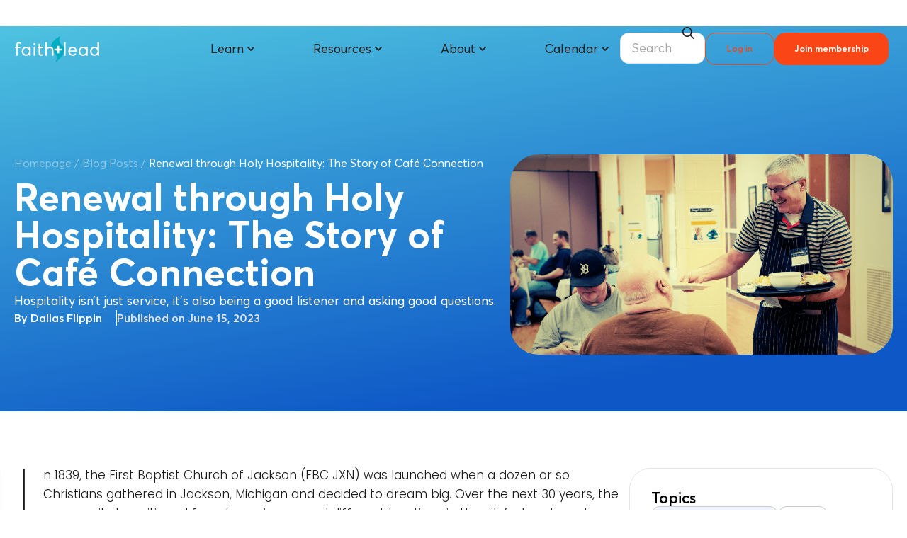

--- FILE ---
content_type: text/html; charset=UTF-8
request_url: https://faithlead.org/blog/renewal-through-holy-hospitality-the-story-of-cafe-connection/
body_size: 86620
content:
<!doctype html>
<html lang="en-US" class="no-js" itemtype="https://schema.org/Blog" itemscope>
<head>
	<meta charset="UTF-8">
	<meta name="viewport" content="width=device-width, initial-scale=1, minimum-scale=1">
	<meta name='robots' content='index, follow, max-image-preview:large, max-snippet:-1, max-video-preview:-1' />
	<style>img:is([sizes="auto" i], [sizes^="auto," i]) { contain-intrinsic-size: 3000px 1500px }</style>
	<script id="cookieyes" type="text/javascript" src="https://cdn-cookieyes.com/client_data/719a563540e7d089217c1345/script.js"></script>
<!-- Google Tag Manager for WordPress by gtm4wp.com -->
<script data-cfasync="false" data-pagespeed-no-defer>
	var gtm4wp_datalayer_name = "dataLayer";
	var dataLayer = dataLayer || [];
</script>
<!-- End Google Tag Manager for WordPress by gtm4wp.com -->
	<!-- This site is optimized with the Yoast SEO plugin v26.8 - https://yoast.com/product/yoast-seo-wordpress/ -->
	<title>Renewal through Holy Hospitality: The Story of Café Connection : Faith+Lead</title>
	<link rel="canonical" href="https://faithlead.org/blog/renewal-through-holy-hospitality-the-story-of-cafe-connection/" />
	<meta property="og:locale" content="en_US" />
	<meta property="og:type" content="article" />
	<meta property="og:title" content="Renewal through Holy Hospitality: The Story of Café Connection : Faith+Lead" />
	<meta property="og:description" content="Hospitality isn’t just service, it’s also being a good listener and asking good questions." />
	<meta property="og:url" content="https://faithlead.org/blog/renewal-through-holy-hospitality-the-story-of-cafe-connection/" />
	<meta property="og:site_name" content="Faith+Lead" />
	<meta property="article:publisher" content="https://www.facebook.com/lutherfaithlead" />
	<meta property="article:modified_time" content="2025-06-26T16:13:49+00:00" />
	<meta property="og:image" content="https://faithlead.org/wp-content/uploads/2023/08/ron.png" />
	<meta property="og:image:width" content="1200" />
	<meta property="og:image:height" content="628" />
	<meta property="og:image:type" content="image/png" />
	<meta name="twitter:card" content="summary_large_image" />
	<meta name="twitter:site" content="@LutherFaithLead" />
	<meta name="twitter:label1" content="Est. reading time" />
	<meta name="twitter:data1" content="6 minutes" />
	<script type="application/ld+json" class="yoast-schema-graph">{"@context":"https://schema.org","@graph":[{"@type":"WebPage","@id":"https://faithlead.org/blog/renewal-through-holy-hospitality-the-story-of-cafe-connection/","url":"https://faithlead.org/blog/renewal-through-holy-hospitality-the-story-of-cafe-connection/","name":"Renewal through Holy Hospitality: The Story of Café Connection : Faith+Lead","isPartOf":{"@id":"https://faithlead.org/#website"},"primaryImageOfPage":{"@id":"https://faithlead.org/blog/renewal-through-holy-hospitality-the-story-of-cafe-connection/#primaryimage"},"image":{"@id":"https://faithlead.org/blog/renewal-through-holy-hospitality-the-story-of-cafe-connection/#primaryimage"},"thumbnailUrl":"https://faithlead.org/wp-content/uploads/2023/08/ron.png","datePublished":"2023-06-15T17:00:00+00:00","dateModified":"2025-06-26T16:13:49+00:00","breadcrumb":{"@id":"https://faithlead.org/blog/renewal-through-holy-hospitality-the-story-of-cafe-connection/#breadcrumb"},"inLanguage":"en-US","potentialAction":[{"@type":"ReadAction","target":["https://faithlead.org/blog/renewal-through-holy-hospitality-the-story-of-cafe-connection/"]}],"author":{"@id":"https://faithlead.org/#/schema/person/cb1cc6253fa86f3a4b1dc01cdd4ce92a"}},{"@type":"ImageObject","inLanguage":"en-US","@id":"https://faithlead.org/blog/renewal-through-holy-hospitality-the-story-of-cafe-connection/#primaryimage","url":"https://faithlead.org/wp-content/uploads/2023/08/ron.png","contentUrl":"https://faithlead.org/wp-content/uploads/2023/08/ron.png","width":1200,"height":628,"caption":"man serving food"},{"@type":"BreadcrumbList","@id":"https://faithlead.org/blog/renewal-through-holy-hospitality-the-story-of-cafe-connection/#breadcrumb","itemListElement":[{"@type":"ListItem","position":1,"name":"Homepage","item":"https://faithlead.org/"},{"@type":"ListItem","position":2,"name":"Blog Posts","item":"https://faithlead.org/blog/"},{"@type":"ListItem","position":3,"name":"Renewal through Holy Hospitality: The Story of Café Connection"}]},{"@type":"WebSite","@id":"https://faithlead.org/#website","url":"https://faithlead.org/","name":"Faith+Lead","description":"Every disciple a leader. Every leader a disciple.","publisher":{"@id":"https://faithlead.org/#organization"},"potentialAction":[{"@type":"SearchAction","target":{"@type":"EntryPoint","urlTemplate":"https://faithlead.org/?s={search_term_string}"},"query-input":{"@type":"PropertyValueSpecification","valueRequired":true,"valueName":"search_term_string"}}],"inLanguage":"en-US"},{"@type":"Organization","@id":"https://faithlead.org/#organization","name":"Faith+Lead","url":"https://faithlead.org/","logo":{"@type":"ImageObject","inLanguage":"en-US","@id":"https://faithlead.org/#/schema/logo/image/","url":"https://faithlead.org/wp-content/uploads/2023/10/FaithLead_logo_new-01.svg","contentUrl":"https://faithlead.org/wp-content/uploads/2023/10/FaithLead_logo_new-01.svg","width":1,"height":1,"caption":"Faith+Lead"},"image":{"@id":"https://faithlead.org/#/schema/logo/image/"},"sameAs":["https://www.facebook.com/lutherfaithlead","https://x.com/LutherFaithLead","https://www.instagram.com/faithleadfromluther/","https://www.youtube.com/channel/UCAeXr8Dsf9VBJP-Lb7ApiuA"]},{"@type":"Person","@id":"https://faithlead.org/#/schema/person/cb1cc6253fa86f3a4b1dc01cdd4ce92a","name":"Dallas Flippin","image":{"@type":"ImageObject","inLanguage":"en-US","@id":"https://faithlead.org/#/schema/person/image/9415cabce743ac492a285b8e49c51ccd","url":"https://faithlead.org/wp-content/uploads/2023/08/dallas-flippen.jpg","contentUrl":"https://faithlead.org/wp-content/uploads/2023/08/dallas-flippen.jpg","caption":"Dallas Flippin"},"description":"Dallas Flippin is the pastor of the First Baptist Church of Jackson, Michigan, a church that launched a restaurant style dinner ministry named Café Connection. After growing up in a toxic church environment, he feels called to develop safe churches where people can be real with who they are and who they are becoming. He is the Technology Consultant for the American Baptist Churches of Michigan.","url":"https://faithlead.org/author/dallas-flippin/"}]}</script>
	<!-- / Yoast SEO plugin. -->


<link rel='dns-prefetch' href='//unpkg.com' />
<link rel='dns-prefetch' href='//cdnjs.cloudflare.com' />
<link rel='dns-prefetch' href='//stats.wp.com' />
<link rel='dns-prefetch' href='//www.google.com' />
<link rel='dns-prefetch' href='//www.googletagmanager.com' />
<link rel="alternate" type="application/rss+xml" title="Faith+Lead &raquo; Feed" href="https://faithlead.org/feed/" />
<link rel="alternate" type="application/rss+xml" title="Faith+Lead &raquo; Comments Feed" href="https://faithlead.org/comments/feed/" />
			<script>document.documentElement.classList.remove( 'no-js' );</script>
			<link rel="alternate" type="application/rss+xml" title="Faith+Lead &raquo; Renewal through Holy Hospitality: The Story of Café Connection Comments Feed" href="https://faithlead.org/blog/renewal-through-holy-hospitality-the-story-of-cafe-connection/feed/" />
<script>
window._wpemojiSettings = {"baseUrl":"https:\/\/s.w.org\/images\/core\/emoji\/16.0.1\/72x72\/","ext":".png","svgUrl":"https:\/\/s.w.org\/images\/core\/emoji\/16.0.1\/svg\/","svgExt":".svg","source":{"concatemoji":"https:\/\/faithlead.org\/wp-includes\/js\/wp-emoji-release.min.js?ver=6.8.3"}};
/*! This file is auto-generated */
!function(s,n){var o,i,e;function c(e){try{var t={supportTests:e,timestamp:(new Date).valueOf()};sessionStorage.setItem(o,JSON.stringify(t))}catch(e){}}function p(e,t,n){e.clearRect(0,0,e.canvas.width,e.canvas.height),e.fillText(t,0,0);var t=new Uint32Array(e.getImageData(0,0,e.canvas.width,e.canvas.height).data),a=(e.clearRect(0,0,e.canvas.width,e.canvas.height),e.fillText(n,0,0),new Uint32Array(e.getImageData(0,0,e.canvas.width,e.canvas.height).data));return t.every(function(e,t){return e===a[t]})}function u(e,t){e.clearRect(0,0,e.canvas.width,e.canvas.height),e.fillText(t,0,0);for(var n=e.getImageData(16,16,1,1),a=0;a<n.data.length;a++)if(0!==n.data[a])return!1;return!0}function f(e,t,n,a){switch(t){case"flag":return n(e,"\ud83c\udff3\ufe0f\u200d\u26a7\ufe0f","\ud83c\udff3\ufe0f\u200b\u26a7\ufe0f")?!1:!n(e,"\ud83c\udde8\ud83c\uddf6","\ud83c\udde8\u200b\ud83c\uddf6")&&!n(e,"\ud83c\udff4\udb40\udc67\udb40\udc62\udb40\udc65\udb40\udc6e\udb40\udc67\udb40\udc7f","\ud83c\udff4\u200b\udb40\udc67\u200b\udb40\udc62\u200b\udb40\udc65\u200b\udb40\udc6e\u200b\udb40\udc67\u200b\udb40\udc7f");case"emoji":return!a(e,"\ud83e\udedf")}return!1}function g(e,t,n,a){var r="undefined"!=typeof WorkerGlobalScope&&self instanceof WorkerGlobalScope?new OffscreenCanvas(300,150):s.createElement("canvas"),o=r.getContext("2d",{willReadFrequently:!0}),i=(o.textBaseline="top",o.font="600 32px Arial",{});return e.forEach(function(e){i[e]=t(o,e,n,a)}),i}function t(e){var t=s.createElement("script");t.src=e,t.defer=!0,s.head.appendChild(t)}"undefined"!=typeof Promise&&(o="wpEmojiSettingsSupports",i=["flag","emoji"],n.supports={everything:!0,everythingExceptFlag:!0},e=new Promise(function(e){s.addEventListener("DOMContentLoaded",e,{once:!0})}),new Promise(function(t){var n=function(){try{var e=JSON.parse(sessionStorage.getItem(o));if("object"==typeof e&&"number"==typeof e.timestamp&&(new Date).valueOf()<e.timestamp+604800&&"object"==typeof e.supportTests)return e.supportTests}catch(e){}return null}();if(!n){if("undefined"!=typeof Worker&&"undefined"!=typeof OffscreenCanvas&&"undefined"!=typeof URL&&URL.createObjectURL&&"undefined"!=typeof Blob)try{var e="postMessage("+g.toString()+"("+[JSON.stringify(i),f.toString(),p.toString(),u.toString()].join(",")+"));",a=new Blob([e],{type:"text/javascript"}),r=new Worker(URL.createObjectURL(a),{name:"wpTestEmojiSupports"});return void(r.onmessage=function(e){c(n=e.data),r.terminate(),t(n)})}catch(e){}c(n=g(i,f,p,u))}t(n)}).then(function(e){for(var t in e)n.supports[t]=e[t],n.supports.everything=n.supports.everything&&n.supports[t],"flag"!==t&&(n.supports.everythingExceptFlag=n.supports.everythingExceptFlag&&n.supports[t]);n.supports.everythingExceptFlag=n.supports.everythingExceptFlag&&!n.supports.flag,n.DOMReady=!1,n.readyCallback=function(){n.DOMReady=!0}}).then(function(){return e}).then(function(){var e;n.supports.everything||(n.readyCallback(),(e=n.source||{}).concatemoji?t(e.concatemoji):e.wpemoji&&e.twemoji&&(t(e.twemoji),t(e.wpemoji)))}))}((window,document),window._wpemojiSettings);
</script>
<style id='wp-emoji-styles-inline-css'>

	img.wp-smiley, img.emoji {
		display: inline !important;
		border: none !important;
		box-shadow: none !important;
		height: 1em !important;
		width: 1em !important;
		margin: 0 0.07em !important;
		vertical-align: -0.1em !important;
		background: none !important;
		padding: 0 !important;
	}
</style>
<link rel='stylesheet' id='wp-block-library-css' href='https://faithlead.org/wp-includes/css/dist/block-library/style.min.css?ver=6.8.3' media='all' />
<style id='classic-theme-styles-inline-css'>
/*! This file is auto-generated */
.wp-block-button__link{color:#fff;background-color:#32373c;border-radius:9999px;box-shadow:none;text-decoration:none;padding:calc(.667em + 2px) calc(1.333em + 2px);font-size:1.125em}.wp-block-file__button{background:#32373c;color:#fff;text-decoration:none}
</style>
<link rel='stylesheet' id='eedee-gutenslider-init-css' href='https://faithlead.org/wp-content/plugins/gutenslider/build/gutenslider-init.css?ver=1733454529' media='all' />
<style id='presto-player-popup-trigger-style-inline-css'>
:where(.wp-block-presto-player-popup-trigger) {
  /* reduce specificity */
  display: grid;
  gap: 1rem;
  cursor: pointer;
}

/* Play icon overlay for popup image trigger variation */
:where(.presto-popup-image-trigger) {
  position: relative;
  cursor: pointer;
}

:where(.presto-popup-image-trigger)::before {
  content: "";
  position: absolute;
  top: 50%;
  left: 50%;
  transform: translate(-50%, -50%);
  width: 48px;
  height: 48px;
  background-image: url("/wp-content/plugins/presto-player/src/admin/blocks/blocks/popup-trigger/../../../../../img/play-button.svg");
  background-size: contain;
  background-repeat: no-repeat;
  background-position: center;
  z-index: 10;
  pointer-events: none;
}

:where(.presto-popup-image-trigger img) {
  display: block;
  width: 100%;
  height: auto;
  filter: brightness(0.5);
}
</style>
<style id='presto-player-popup-media-style-inline-css'>
.wp-block-presto-player-popup.is-selected .wp-block-presto-player-popup-media {
  display: initial;
}

.wp-block-presto-player-popup.has-child-selected .wp-block-presto-player-popup-media {
  display: initial;
}

.presto-popup__overlay {
  position: fixed;
  top: 0;
  left: 0;
  z-index: 100000;
  overflow: hidden;
  width: 100%;
  height: 100vh;
  box-sizing: border-box;
  padding: 0 5%;
  visibility: hidden;
  opacity: 0;
  display: flex;
  align-items: center;
  justify-content: center;
  transition:
    opacity 0.2s ease,
    visibility 0.2s ease;

  --presto-popup-media-width: 1280px;
  --presto-popup-background-color: rgba(0, 0, 0, 0.917);
}

.presto-popup--active {
  visibility: visible;
  opacity: 1;
}

.presto-popup--active .presto-popup__content {
  transform: scale(1);
}

.presto-popup__content {
  position: relative;
  z-index: 9999999999;
  width: 100%;
  max-width: var(--presto-popup-media-width);
  transform: scale(0.9);
  transition: transform 0.2s ease;
}

.presto-popup__close-button {
  position: absolute;
  top: calc(env(safe-area-inset-top) + 16px);
  right: calc(env(safe-area-inset-right) + 16px);
  padding: 0;
  cursor: pointer;
  z-index: 5000000;
  min-width: 24px;
  min-height: 24px;
  width: 24px;
  height: 24px;
  display: flex;
  align-items: center;
  justify-content: center;
  border: none;
  background: none;
  box-shadow: none;
  transition: opacity 0.2s ease;
}

.presto-popup__close-button:hover,
.presto-popup__close-button:focus {
  opacity: 0.8;
  background: none;
  border: none;
}

.presto-popup__close-button:not(:hover):not(:active):not(.has-background) {
  background: none;
  border: none;
}

.presto-popup__close-button svg {
  width: 24px;
  height: 24px;
  fill: white;
}

.presto-popup__scrim {
  width: 100%;
  height: 100%;
  position: absolute;
  z-index: 2000000;
  background-color: var(--presto-popup-background-color, rgb(255, 255, 255));
}

.presto-popup__speak {
  position: absolute;
  width: 1px;
  height: 1px;
  padding: 0;
  margin: -1px;
  overflow: hidden;
  clip: rect(0, 0, 0, 0);
  white-space: nowrap;
  border: 0;
}
</style>
<link rel='stylesheet' id='jet-engine-frontend-css' href='https://faithlead.org/wp-content/plugins/jet-engine/assets/css/frontend.css?ver=3.8.2.1' media='all' />
<style id='global-styles-inline-css'>
:root{--wp--preset--aspect-ratio--square: 1;--wp--preset--aspect-ratio--4-3: 4/3;--wp--preset--aspect-ratio--3-4: 3/4;--wp--preset--aspect-ratio--3-2: 3/2;--wp--preset--aspect-ratio--2-3: 2/3;--wp--preset--aspect-ratio--16-9: 16/9;--wp--preset--aspect-ratio--9-16: 9/16;--wp--preset--color--black: #000000;--wp--preset--color--cyan-bluish-gray: #abb8c3;--wp--preset--color--white: #ffffff;--wp--preset--color--pale-pink: #f78da7;--wp--preset--color--vivid-red: #cf2e2e;--wp--preset--color--luminous-vivid-orange: #ff6900;--wp--preset--color--luminous-vivid-amber: #fcb900;--wp--preset--color--light-green-cyan: #7bdcb5;--wp--preset--color--vivid-green-cyan: #00d084;--wp--preset--color--pale-cyan-blue: #8ed1fc;--wp--preset--color--vivid-cyan-blue: #0693e3;--wp--preset--color--vivid-purple: #9b51e0;--wp--preset--color--theme-palette-1: var(--global-palette1);--wp--preset--color--theme-palette-2: var(--global-palette2);--wp--preset--color--theme-palette-3: var(--global-palette3);--wp--preset--color--theme-palette-4: var(--global-palette4);--wp--preset--color--theme-palette-5: var(--global-palette5);--wp--preset--color--theme-palette-6: var(--global-palette6);--wp--preset--color--theme-palette-7: var(--global-palette7);--wp--preset--color--theme-palette-8: var(--global-palette8);--wp--preset--color--theme-palette-9: var(--global-palette9);--wp--preset--color--theme-palette-10: var(--global-palette10);--wp--preset--color--theme-palette-11: var(--global-palette11);--wp--preset--color--theme-palette-12: var(--global-palette12);--wp--preset--color--theme-palette-13: var(--global-palette13);--wp--preset--color--theme-palette-14: var(--global-palette14);--wp--preset--color--theme-palette-15: var(--global-palette15);--wp--preset--color--kb-palette-1: #888888;--wp--preset--gradient--vivid-cyan-blue-to-vivid-purple: linear-gradient(135deg,rgba(6,147,227,1) 0%,rgb(155,81,224) 100%);--wp--preset--gradient--light-green-cyan-to-vivid-green-cyan: linear-gradient(135deg,rgb(122,220,180) 0%,rgb(0,208,130) 100%);--wp--preset--gradient--luminous-vivid-amber-to-luminous-vivid-orange: linear-gradient(135deg,rgba(252,185,0,1) 0%,rgba(255,105,0,1) 100%);--wp--preset--gradient--luminous-vivid-orange-to-vivid-red: linear-gradient(135deg,rgba(255,105,0,1) 0%,rgb(207,46,46) 100%);--wp--preset--gradient--very-light-gray-to-cyan-bluish-gray: linear-gradient(135deg,rgb(238,238,238) 0%,rgb(169,184,195) 100%);--wp--preset--gradient--cool-to-warm-spectrum: linear-gradient(135deg,rgb(74,234,220) 0%,rgb(151,120,209) 20%,rgb(207,42,186) 40%,rgb(238,44,130) 60%,rgb(251,105,98) 80%,rgb(254,248,76) 100%);--wp--preset--gradient--blush-light-purple: linear-gradient(135deg,rgb(255,206,236) 0%,rgb(152,150,240) 100%);--wp--preset--gradient--blush-bordeaux: linear-gradient(135deg,rgb(254,205,165) 0%,rgb(254,45,45) 50%,rgb(107,0,62) 100%);--wp--preset--gradient--luminous-dusk: linear-gradient(135deg,rgb(255,203,112) 0%,rgb(199,81,192) 50%,rgb(65,88,208) 100%);--wp--preset--gradient--pale-ocean: linear-gradient(135deg,rgb(255,245,203) 0%,rgb(182,227,212) 50%,rgb(51,167,181) 100%);--wp--preset--gradient--electric-grass: linear-gradient(135deg,rgb(202,248,128) 0%,rgb(113,206,126) 100%);--wp--preset--gradient--midnight: linear-gradient(135deg,rgb(2,3,129) 0%,rgb(40,116,252) 100%);--wp--preset--font-size--small: var(--global-font-size-small);--wp--preset--font-size--medium: var(--global-font-size-medium);--wp--preset--font-size--large: var(--global-font-size-large);--wp--preset--font-size--x-large: 42px;--wp--preset--font-size--larger: var(--global-font-size-larger);--wp--preset--font-size--xxlarge: var(--global-font-size-xxlarge);--wp--preset--spacing--20: 0.44rem;--wp--preset--spacing--30: 0.67rem;--wp--preset--spacing--40: 1rem;--wp--preset--spacing--50: 1.5rem;--wp--preset--spacing--60: 2.25rem;--wp--preset--spacing--70: 3.38rem;--wp--preset--spacing--80: 5.06rem;--wp--preset--shadow--natural: 6px 6px 9px rgba(0, 0, 0, 0.2);--wp--preset--shadow--deep: 12px 12px 50px rgba(0, 0, 0, 0.4);--wp--preset--shadow--sharp: 6px 6px 0px rgba(0, 0, 0, 0.2);--wp--preset--shadow--outlined: 6px 6px 0px -3px rgba(255, 255, 255, 1), 6px 6px rgba(0, 0, 0, 1);--wp--preset--shadow--crisp: 6px 6px 0px rgba(0, 0, 0, 1);}:where(.is-layout-flex){gap: 0.5em;}:where(.is-layout-grid){gap: 0.5em;}body .is-layout-flex{display: flex;}.is-layout-flex{flex-wrap: wrap;align-items: center;}.is-layout-flex > :is(*, div){margin: 0;}body .is-layout-grid{display: grid;}.is-layout-grid > :is(*, div){margin: 0;}:where(.wp-block-columns.is-layout-flex){gap: 2em;}:where(.wp-block-columns.is-layout-grid){gap: 2em;}:where(.wp-block-post-template.is-layout-flex){gap: 1.25em;}:where(.wp-block-post-template.is-layout-grid){gap: 1.25em;}.has-black-color{color: var(--wp--preset--color--black) !important;}.has-cyan-bluish-gray-color{color: var(--wp--preset--color--cyan-bluish-gray) !important;}.has-white-color{color: var(--wp--preset--color--white) !important;}.has-pale-pink-color{color: var(--wp--preset--color--pale-pink) !important;}.has-vivid-red-color{color: var(--wp--preset--color--vivid-red) !important;}.has-luminous-vivid-orange-color{color: var(--wp--preset--color--luminous-vivid-orange) !important;}.has-luminous-vivid-amber-color{color: var(--wp--preset--color--luminous-vivid-amber) !important;}.has-light-green-cyan-color{color: var(--wp--preset--color--light-green-cyan) !important;}.has-vivid-green-cyan-color{color: var(--wp--preset--color--vivid-green-cyan) !important;}.has-pale-cyan-blue-color{color: var(--wp--preset--color--pale-cyan-blue) !important;}.has-vivid-cyan-blue-color{color: var(--wp--preset--color--vivid-cyan-blue) !important;}.has-vivid-purple-color{color: var(--wp--preset--color--vivid-purple) !important;}.has-theme-palette-1-color{color: var(--wp--preset--color--theme-palette-1) !important;}.has-theme-palette-2-color{color: var(--wp--preset--color--theme-palette-2) !important;}.has-theme-palette-3-color{color: var(--wp--preset--color--theme-palette-3) !important;}.has-theme-palette-4-color{color: var(--wp--preset--color--theme-palette-4) !important;}.has-theme-palette-5-color{color: var(--wp--preset--color--theme-palette-5) !important;}.has-theme-palette-6-color{color: var(--wp--preset--color--theme-palette-6) !important;}.has-theme-palette-7-color{color: var(--wp--preset--color--theme-palette-7) !important;}.has-theme-palette-8-color{color: var(--wp--preset--color--theme-palette-8) !important;}.has-theme-palette-9-color{color: var(--wp--preset--color--theme-palette-9) !important;}.has-theme-palette-10-color{color: var(--wp--preset--color--theme-palette-10) !important;}.has-theme-palette-11-color{color: var(--wp--preset--color--theme-palette-11) !important;}.has-theme-palette-12-color{color: var(--wp--preset--color--theme-palette-12) !important;}.has-theme-palette-13-color{color: var(--wp--preset--color--theme-palette-13) !important;}.has-theme-palette-14-color{color: var(--wp--preset--color--theme-palette-14) !important;}.has-theme-palette-15-color{color: var(--wp--preset--color--theme-palette-15) !important;}.has-kb-palette-1-color{color: var(--wp--preset--color--kb-palette-1) !important;}.has-black-background-color{background-color: var(--wp--preset--color--black) !important;}.has-cyan-bluish-gray-background-color{background-color: var(--wp--preset--color--cyan-bluish-gray) !important;}.has-white-background-color{background-color: var(--wp--preset--color--white) !important;}.has-pale-pink-background-color{background-color: var(--wp--preset--color--pale-pink) !important;}.has-vivid-red-background-color{background-color: var(--wp--preset--color--vivid-red) !important;}.has-luminous-vivid-orange-background-color{background-color: var(--wp--preset--color--luminous-vivid-orange) !important;}.has-luminous-vivid-amber-background-color{background-color: var(--wp--preset--color--luminous-vivid-amber) !important;}.has-light-green-cyan-background-color{background-color: var(--wp--preset--color--light-green-cyan) !important;}.has-vivid-green-cyan-background-color{background-color: var(--wp--preset--color--vivid-green-cyan) !important;}.has-pale-cyan-blue-background-color{background-color: var(--wp--preset--color--pale-cyan-blue) !important;}.has-vivid-cyan-blue-background-color{background-color: var(--wp--preset--color--vivid-cyan-blue) !important;}.has-vivid-purple-background-color{background-color: var(--wp--preset--color--vivid-purple) !important;}.has-theme-palette-1-background-color{background-color: var(--wp--preset--color--theme-palette-1) !important;}.has-theme-palette-2-background-color{background-color: var(--wp--preset--color--theme-palette-2) !important;}.has-theme-palette-3-background-color{background-color: var(--wp--preset--color--theme-palette-3) !important;}.has-theme-palette-4-background-color{background-color: var(--wp--preset--color--theme-palette-4) !important;}.has-theme-palette-5-background-color{background-color: var(--wp--preset--color--theme-palette-5) !important;}.has-theme-palette-6-background-color{background-color: var(--wp--preset--color--theme-palette-6) !important;}.has-theme-palette-7-background-color{background-color: var(--wp--preset--color--theme-palette-7) !important;}.has-theme-palette-8-background-color{background-color: var(--wp--preset--color--theme-palette-8) !important;}.has-theme-palette-9-background-color{background-color: var(--wp--preset--color--theme-palette-9) !important;}.has-theme-palette-10-background-color{background-color: var(--wp--preset--color--theme-palette-10) !important;}.has-theme-palette-11-background-color{background-color: var(--wp--preset--color--theme-palette-11) !important;}.has-theme-palette-12-background-color{background-color: var(--wp--preset--color--theme-palette-12) !important;}.has-theme-palette-13-background-color{background-color: var(--wp--preset--color--theme-palette-13) !important;}.has-theme-palette-14-background-color{background-color: var(--wp--preset--color--theme-palette-14) !important;}.has-theme-palette-15-background-color{background-color: var(--wp--preset--color--theme-palette-15) !important;}.has-kb-palette-1-background-color{background-color: var(--wp--preset--color--kb-palette-1) !important;}.has-black-border-color{border-color: var(--wp--preset--color--black) !important;}.has-cyan-bluish-gray-border-color{border-color: var(--wp--preset--color--cyan-bluish-gray) !important;}.has-white-border-color{border-color: var(--wp--preset--color--white) !important;}.has-pale-pink-border-color{border-color: var(--wp--preset--color--pale-pink) !important;}.has-vivid-red-border-color{border-color: var(--wp--preset--color--vivid-red) !important;}.has-luminous-vivid-orange-border-color{border-color: var(--wp--preset--color--luminous-vivid-orange) !important;}.has-luminous-vivid-amber-border-color{border-color: var(--wp--preset--color--luminous-vivid-amber) !important;}.has-light-green-cyan-border-color{border-color: var(--wp--preset--color--light-green-cyan) !important;}.has-vivid-green-cyan-border-color{border-color: var(--wp--preset--color--vivid-green-cyan) !important;}.has-pale-cyan-blue-border-color{border-color: var(--wp--preset--color--pale-cyan-blue) !important;}.has-vivid-cyan-blue-border-color{border-color: var(--wp--preset--color--vivid-cyan-blue) !important;}.has-vivid-purple-border-color{border-color: var(--wp--preset--color--vivid-purple) !important;}.has-theme-palette-1-border-color{border-color: var(--wp--preset--color--theme-palette-1) !important;}.has-theme-palette-2-border-color{border-color: var(--wp--preset--color--theme-palette-2) !important;}.has-theme-palette-3-border-color{border-color: var(--wp--preset--color--theme-palette-3) !important;}.has-theme-palette-4-border-color{border-color: var(--wp--preset--color--theme-palette-4) !important;}.has-theme-palette-5-border-color{border-color: var(--wp--preset--color--theme-palette-5) !important;}.has-theme-palette-6-border-color{border-color: var(--wp--preset--color--theme-palette-6) !important;}.has-theme-palette-7-border-color{border-color: var(--wp--preset--color--theme-palette-7) !important;}.has-theme-palette-8-border-color{border-color: var(--wp--preset--color--theme-palette-8) !important;}.has-theme-palette-9-border-color{border-color: var(--wp--preset--color--theme-palette-9) !important;}.has-theme-palette-10-border-color{border-color: var(--wp--preset--color--theme-palette-10) !important;}.has-theme-palette-11-border-color{border-color: var(--wp--preset--color--theme-palette-11) !important;}.has-theme-palette-12-border-color{border-color: var(--wp--preset--color--theme-palette-12) !important;}.has-theme-palette-13-border-color{border-color: var(--wp--preset--color--theme-palette-13) !important;}.has-theme-palette-14-border-color{border-color: var(--wp--preset--color--theme-palette-14) !important;}.has-theme-palette-15-border-color{border-color: var(--wp--preset--color--theme-palette-15) !important;}.has-kb-palette-1-border-color{border-color: var(--wp--preset--color--kb-palette-1) !important;}.has-vivid-cyan-blue-to-vivid-purple-gradient-background{background: var(--wp--preset--gradient--vivid-cyan-blue-to-vivid-purple) !important;}.has-light-green-cyan-to-vivid-green-cyan-gradient-background{background: var(--wp--preset--gradient--light-green-cyan-to-vivid-green-cyan) !important;}.has-luminous-vivid-amber-to-luminous-vivid-orange-gradient-background{background: var(--wp--preset--gradient--luminous-vivid-amber-to-luminous-vivid-orange) !important;}.has-luminous-vivid-orange-to-vivid-red-gradient-background{background: var(--wp--preset--gradient--luminous-vivid-orange-to-vivid-red) !important;}.has-very-light-gray-to-cyan-bluish-gray-gradient-background{background: var(--wp--preset--gradient--very-light-gray-to-cyan-bluish-gray) !important;}.has-cool-to-warm-spectrum-gradient-background{background: var(--wp--preset--gradient--cool-to-warm-spectrum) !important;}.has-blush-light-purple-gradient-background{background: var(--wp--preset--gradient--blush-light-purple) !important;}.has-blush-bordeaux-gradient-background{background: var(--wp--preset--gradient--blush-bordeaux) !important;}.has-luminous-dusk-gradient-background{background: var(--wp--preset--gradient--luminous-dusk) !important;}.has-pale-ocean-gradient-background{background: var(--wp--preset--gradient--pale-ocean) !important;}.has-electric-grass-gradient-background{background: var(--wp--preset--gradient--electric-grass) !important;}.has-midnight-gradient-background{background: var(--wp--preset--gradient--midnight) !important;}.has-small-font-size{font-size: var(--wp--preset--font-size--small) !important;}.has-medium-font-size{font-size: var(--wp--preset--font-size--medium) !important;}.has-large-font-size{font-size: var(--wp--preset--font-size--large) !important;}.has-x-large-font-size{font-size: var(--wp--preset--font-size--x-large) !important;}.has-larger-font-size{font-size: var(--wp--preset--font-size--larger) !important;}.has-xxlarge-font-size{font-size: var(--wp--preset--font-size--xxlarge) !important;}
:where(.wp-block-post-template.is-layout-flex){gap: 1.25em;}:where(.wp-block-post-template.is-layout-grid){gap: 1.25em;}
:where(.wp-block-columns.is-layout-flex){gap: 2em;}:where(.wp-block-columns.is-layout-grid){gap: 2em;}
:root :where(.wp-block-pullquote){font-size: 1.5em;line-height: 1.6;}
</style>
<link rel='stylesheet' id='swiper-css-css' href='https://unpkg.com/swiper/swiper-bundle.min.css?ver=6.8.3' media='all' />
<link rel='stylesheet' id='magnific-popup-css-css' href='https://cdnjs.cloudflare.com/ajax/libs/magnific-popup.js/1.1.0/magnific-popup.min.css?ver=6.8.3' media='all' />
<link rel='stylesheet' id='flickity-css-css' href='https://cdnjs.cloudflare.com/ajax/libs/flickity/2.2.2/flickity.min.css?ver=6.8.3' media='all' />
<link rel='stylesheet' id='jetpack-instant-search-css' href='https://faithlead.org/wp-content/plugins/jetpack-search/jetpack_vendor/automattic/jetpack-search/build/instant-search/jp-search.chunk-main-payload.css?minify=false&#038;ver=a9cf87fff4e38de9bc98' media='all' />
<link rel='stylesheet' id='child-theme-css-css' href='https://faithlead.org/wp-content/themes/kadence-child/style.css?ver=100' media='all' />
<link rel='stylesheet' id='child-theme-additional-css-css' href='https://faithlead.org/wp-content/themes/kadence-child/assets/custom_css/custom.css?ver=6.8.3' media='all' />
<link rel='stylesheet' id='kadence-global-css' href='https://faithlead.org/wp-content/themes/kadence/assets/css/global.min.css?ver=1.4.3' media='all' />
<style id='kadence-global-inline-css'>
/* Kadence Base CSS */
:root{--global-palette1:#00acc1;--global-palette2:#000000;--global-palette3:#000000;--global-palette4:#1a1a1a;--global-palette5:#494949;--global-palette6:#5c5c5c;--global-palette7:#f5f8fa;--global-palette8:#f5f8fa;--global-palette9:#ffffff;--global-palette10:oklch(from var(--global-palette1) calc(l + 0.10 * (1 - l)) calc(c * 1.00) calc(h + 180) / 100%);--global-palette11:#13612e;--global-palette12:#1159af;--global-palette13:#b82105;--global-palette14:#f7630c;--global-palette15:#f5a524;--global-palette9rgb:255, 255, 255;--global-palette-highlight:var(--global-palette1);--global-palette-highlight-alt:var(--global-palette2);--global-palette-highlight-alt2:var(--global-palette9);--global-palette-btn-bg:var(--global-palette1);--global-palette-btn-bg-hover:var(--global-palette2);--global-palette-btn:var(--global-palette9);--global-palette-btn-hover:var(--global-palette9);--global-palette-btn-sec-bg:var(--global-palette7);--global-palette-btn-sec-bg-hover:var(--global-palette2);--global-palette-btn-sec:var(--global-palette3);--global-palette-btn-sec-hover:var(--global-palette9);--global-body-font-family:Poppins, sans-serif;--global-heading-font-family:Poppins, sans-serif;--global-primary-nav-font-family:inherit;--global-fallback-font:sans-serif;--global-display-fallback-font:sans-serif;--global-content-width:1160px;--global-content-wide-width:calc(1160px + 230px);--global-content-narrow-width:842px;--global-content-edge-padding:1.5rem;--global-content-boxed-padding:2rem;--global-calc-content-width:calc(1160px - var(--global-content-edge-padding) - var(--global-content-edge-padding) );--wp--style--global--content-size:var(--global-calc-content-width);}.wp-site-blocks{--global-vw:calc( 100vw - ( 0.5 * var(--scrollbar-offset)));}:root body.kadence-elementor-colors{--e-global-color-kadence1:var(--global-palette1);--e-global-color-kadence2:var(--global-palette2);--e-global-color-kadence3:var(--global-palette3);--e-global-color-kadence4:var(--global-palette4);--e-global-color-kadence5:var(--global-palette5);--e-global-color-kadence6:var(--global-palette6);--e-global-color-kadence7:var(--global-palette7);--e-global-color-kadence8:var(--global-palette8);--e-global-color-kadence9:var(--global-palette9);--e-global-color-kadence10:var(--global-palette10);--e-global-color-kadence11:var(--global-palette11);--e-global-color-kadence12:var(--global-palette12);--e-global-color-kadence13:var(--global-palette13);--e-global-color-kadence14:var(--global-palette14);--e-global-color-kadence15:var(--global-palette15);}body{background:#ffffff;}body, input, select, optgroup, textarea{font-style:normal;font-weight:300;font-size:17px;line-height:1.6;font-family:var(--global-body-font-family);color:var(--global-palette4);}.content-bg, body.content-style-unboxed .site{background:var(--global-palette9);}h1,h2,h3,h4,h5,h6{font-family:var(--global-heading-font-family);}h1{font-weight:700;font-size:32px;line-height:1.5;color:var(--global-palette3);}h2{font-weight:700;font-size:28px;line-height:1.5;color:var(--global-palette3);}h3{font-weight:700;font-size:24px;line-height:1.5;color:var(--global-palette3);}h4{font-weight:700;font-size:22px;line-height:1.5;color:var(--global-palette4);}h5{font-weight:700;font-size:20px;line-height:1.5;color:var(--global-palette4);}h6{font-weight:700;font-size:18px;line-height:1.5;color:var(--global-palette5);}.entry-hero .kadence-breadcrumbs{max-width:1160px;}.site-container, .site-header-row-layout-contained, .site-footer-row-layout-contained, .entry-hero-layout-contained, .comments-area, .alignfull > .wp-block-cover__inner-container, .alignwide > .wp-block-cover__inner-container{max-width:var(--global-content-width);}.content-width-narrow .content-container.site-container, .content-width-narrow .hero-container.site-container{max-width:var(--global-content-narrow-width);}@media all and (min-width: 1390px){.wp-site-blocks .content-container  .alignwide{margin-left:-115px;margin-right:-115px;width:unset;max-width:unset;}}@media all and (min-width: 1102px){.content-width-narrow .wp-site-blocks .content-container .alignwide{margin-left:-130px;margin-right:-130px;width:unset;max-width:unset;}}.content-style-boxed .wp-site-blocks .entry-content .alignwide{margin-left:calc( -1 * var( --global-content-boxed-padding ) );margin-right:calc( -1 * var( --global-content-boxed-padding ) );}.content-area{margin-top:5rem;margin-bottom:5rem;}@media all and (max-width: 1024px){.content-area{margin-top:3rem;margin-bottom:3rem;}}@media all and (max-width: 767px){.content-area{margin-top:2rem;margin-bottom:2rem;}}@media all and (max-width: 1024px){:root{--global-content-boxed-padding:2rem;}}@media all and (max-width: 767px){:root{--global-content-boxed-padding:1.5rem;}}.entry-content-wrap{padding:2rem;}@media all and (max-width: 1024px){.entry-content-wrap{padding:2rem;}}@media all and (max-width: 767px){.entry-content-wrap{padding:1.5rem;}}.entry.single-entry{box-shadow:0px 0px 0px 0px rgba(0,0,0,0.05);}.entry.loop-entry{box-shadow:0px 15px 15px -10px rgba(0,0,0,0.05);}.loop-entry .entry-content-wrap{padding:2rem;}@media all and (max-width: 1024px){.loop-entry .entry-content-wrap{padding:2rem;}}@media all and (max-width: 767px){.loop-entry .entry-content-wrap{padding:1.5rem;}}.has-sidebar:not(.has-left-sidebar) .content-container{grid-template-columns:1fr 30%;}.has-sidebar.has-left-sidebar .content-container{grid-template-columns:30% 1fr;}button, .button, .wp-block-button__link, input[type="button"], input[type="reset"], input[type="submit"], .fl-button, .elementor-button-wrapper .elementor-button, .wc-block-components-checkout-place-order-button, .wc-block-cart__submit{border-radius:15px;box-shadow:0px 0px 0px -7px rgba(0,0,0,0);}button:hover, button:focus, button:active, .button:hover, .button:focus, .button:active, .wp-block-button__link:hover, .wp-block-button__link:focus, .wp-block-button__link:active, input[type="button"]:hover, input[type="button"]:focus, input[type="button"]:active, input[type="reset"]:hover, input[type="reset"]:focus, input[type="reset"]:active, input[type="submit"]:hover, input[type="submit"]:focus, input[type="submit"]:active, .elementor-button-wrapper .elementor-button:hover, .elementor-button-wrapper .elementor-button:focus, .elementor-button-wrapper .elementor-button:active, .wc-block-cart__submit:hover{box-shadow:0px 15px 25px -7px rgba(0,0,0,0.1);}.kb-button.kb-btn-global-outline.kb-btn-global-inherit{padding-top:calc(px - 2px);padding-right:calc(px - 2px);padding-bottom:calc(px - 2px);padding-left:calc(px - 2px);}.entry-content :where(.wp-block-image) img, .entry-content :where(.wp-block-kadence-image) img{border-radius:25px;}@media all and (min-width: 1025px){.transparent-header .entry-hero .entry-hero-container-inner{padding-top:calc(0px + 80px);}}@media all and (max-width: 1024px){.mobile-transparent-header .entry-hero .entry-hero-container-inner{padding-top:80px;}}@media all and (max-width: 767px){.mobile-transparent-header .entry-hero .entry-hero-container-inner{padding-top:80px;}}
/* Kadence Header CSS */
@media all and (max-width: 1024px){.mobile-transparent-header #masthead{position:absolute;left:0px;right:0px;z-index:100;}.kadence-scrollbar-fixer.mobile-transparent-header #masthead{right:var(--scrollbar-offset,0);}.mobile-transparent-header #masthead, .mobile-transparent-header .site-top-header-wrap .site-header-row-container-inner, .mobile-transparent-header .site-main-header-wrap .site-header-row-container-inner, .mobile-transparent-header .site-bottom-header-wrap .site-header-row-container-inner{background:transparent;}.site-header-row-tablet-layout-fullwidth, .site-header-row-tablet-layout-standard{padding:0px;}}@media all and (min-width: 1025px){.transparent-header #masthead{position:absolute;left:0px;right:0px;z-index:100;}.transparent-header.kadence-scrollbar-fixer #masthead{right:var(--scrollbar-offset,0);}.transparent-header #masthead, .transparent-header .site-top-header-wrap .site-header-row-container-inner, .transparent-header .site-main-header-wrap .site-header-row-container-inner, .transparent-header .site-bottom-header-wrap .site-header-row-container-inner{background:transparent;}}.site-branding a.brand img{max-width:200px;}.site-branding a.brand img.svg-logo-image{width:200px;}@media all and (max-width: 767px){.site-branding a.brand img{max-width:2em;}.site-branding a.brand img.svg-logo-image{width:2em;}}.site-branding{padding:0px 10px 0px 0px;}#masthead, #masthead .kadence-sticky-header.item-is-fixed:not(.item-at-start):not(.site-header-row-container):not(.site-main-header-wrap), #masthead .kadence-sticky-header.item-is-fixed:not(.item-at-start) > .site-header-row-container-inner{background:#ffffff;}.site-main-header-inner-wrap{min-height:80px;}.site-top-header-wrap .site-header-row-container-inner{background:var(--global-palette7);}.site-top-header-inner-wrap{min-height:0px;}.site-main-header-wrap.site-header-row-container.site-header-focus-item.site-header-row-layout-standard.kadence-sticky-header.item-is-fixed.item-is-stuck, .site-header-upper-inner-wrap.kadence-sticky-header.item-is-fixed.item-is-stuck, .site-header-inner-wrap.kadence-sticky-header.item-is-fixed.item-is-stuck, .site-top-header-wrap.site-header-row-container.site-header-focus-item.site-header-row-layout-standard.kadence-sticky-header.item-is-fixed.item-is-stuck, .site-bottom-header-wrap.site-header-row-container.site-header-focus-item.site-header-row-layout-standard.kadence-sticky-header.item-is-fixed.item-is-stuck{box-shadow:0px 0px 0px 0px rgba(0,0,0,0);}.header-navigation[class*="header-navigation-style-underline"] .header-menu-container.primary-menu-container>ul>li>a:after{width:calc( 100% - 1.2em);}.main-navigation .primary-menu-container > ul > li.menu-item > a{padding-left:calc(1.2em / 2);padding-right:calc(1.2em / 2);padding-top:1em;padding-bottom:1em;color:var(--global-palette2);}.main-navigation .primary-menu-container > ul > li.menu-item .dropdown-nav-special-toggle{right:calc(1.2em / 2);}.main-navigation .primary-menu-container > ul li.menu-item > a{font-style:normal;font-weight:600;font-size:15px;line-height:1.2;}.main-navigation .primary-menu-container > ul > li.menu-item > a:hover{color:var(--global-palette-highlight);}.main-navigation .primary-menu-container > ul > li.menu-item.current-menu-item > a{color:var(--global-palette3);}.header-navigation[class*="header-navigation-style-underline"] .header-menu-container.secondary-menu-container>ul>li>a:after{width:calc( 100% - 1.2em);}.secondary-navigation .secondary-menu-container > ul > li.menu-item > a{padding-left:calc(1.2em / 2);padding-right:calc(1.2em / 2);padding-top:0.6em;padding-bottom:0.6em;color:var(--global-palette2);}.secondary-navigation .primary-menu-container > ul > li.menu-item .dropdown-nav-special-toggle{right:calc(1.2em / 2);}.secondary-navigation .secondary-menu-container > ul li.menu-item > a{font-style:normal;font-weight:600;font-size:14px;}.secondary-navigation .secondary-menu-container > ul > li.menu-item > a:hover{color:var(--global-palette-highlight);}.secondary-navigation .secondary-menu-container > ul > li.menu-item.current-menu-item > a{color:var(--global-palette3);}.header-navigation .header-menu-container ul ul.sub-menu, .header-navigation .header-menu-container ul ul.submenu{background:var(--global-palette3);box-shadow:0px 2px 13px 0px rgba(0,0,0,0.1);}.header-navigation .header-menu-container ul ul li.menu-item, .header-menu-container ul.menu > li.kadence-menu-mega-enabled > ul > li.menu-item > a{border-bottom:1px solid rgba(255,255,255,0.1);border-radius:0px 0px 0px 0px;}.header-navigation .header-menu-container ul ul li.menu-item > a{width:200px;padding-top:1em;padding-bottom:1em;color:var(--global-palette8);font-style:normal;font-weight:500;font-size:15px;line-height:1.15;}.header-navigation .header-menu-container ul ul li.menu-item > a:hover{color:var(--global-palette9);background:var(--global-palette4);border-radius:0px 0px 0px 0px;}.header-navigation .header-menu-container ul ul li.menu-item.current-menu-item > a{color:var(--global-palette9);background:var(--global-palette4);border-radius:0px 0px 0px 0px;}.mobile-toggle-open-container .menu-toggle-open, .mobile-toggle-open-container .menu-toggle-open:focus{color:var(--global-palette5);padding:0.4em 0.6em 0.4em 0.6em;font-size:14px;}.mobile-toggle-open-container .menu-toggle-open.menu-toggle-style-bordered{border:1px solid currentColor;}.mobile-toggle-open-container .menu-toggle-open .menu-toggle-icon{font-size:1.5em;}.mobile-toggle-open-container .menu-toggle-open:hover, .mobile-toggle-open-container .menu-toggle-open:focus-visible{color:var(--global-palette-highlight);}.mobile-navigation ul li{font-size:14px;}.mobile-navigation ul li a{padding-top:1em;padding-bottom:1em;}.mobile-navigation ul li > a, .mobile-navigation ul li.menu-item-has-children > .drawer-nav-drop-wrap{color:var(--global-palette8);}.mobile-navigation ul li.current-menu-item > a, .mobile-navigation ul li.current-menu-item.menu-item-has-children > .drawer-nav-drop-wrap{color:var(--global-palette-highlight);}.mobile-navigation ul li.menu-item-has-children .drawer-nav-drop-wrap, .mobile-navigation ul li:not(.menu-item-has-children) a{border-bottom:1px solid rgba(255,255,255,0.1);}.mobile-navigation:not(.drawer-navigation-parent-toggle-true) ul li.menu-item-has-children .drawer-nav-drop-wrap button{border-left:1px solid rgba(255,255,255,0.1);}#mobile-drawer .drawer-header .drawer-toggle{padding:0.6em 0.15em 0.6em 0.15em;font-size:24px;}#main-header .header-button{border-radius:0px 0px 0px 0px;color:var(--global-palette2);background:var(--global-palette9);box-shadow:0px 0px 0px 0px var(--global-palette9);}#main-header .header-button:hover{background:var(--global-palette9);box-shadow:0px 0px 0px 0px var(--global-palette9);}.search-toggle-open-container .search-toggle-open{background:rgba(255,255,255,0);color:var(--global-palette5);}.search-toggle-open-container .search-toggle-open.search-toggle-style-bordered{border:1px solid currentColor;}.search-toggle-open-container .search-toggle-open .search-toggle-icon{font-size:1.5em;}.search-toggle-open-container .search-toggle-open:hover, .search-toggle-open-container .search-toggle-open:focus{color:var(--global-palette-highlight);}#search-drawer .drawer-inner .drawer-content form input.search-field, #search-drawer .drawer-inner .drawer-content form .kadence-search-icon-wrap, #search-drawer .drawer-header{color:var(--global-palette9);}#search-drawer .drawer-inner .drawer-content form input.search-field:focus, #search-drawer .drawer-inner .drawer-content form input.search-submit:hover ~ .kadence-search-icon-wrap, #search-drawer .drawer-inner .drawer-content form button[type="submit"]:hover ~ .kadence-search-icon-wrap{color:var(--global-palette9);}#search-drawer .drawer-inner{background:var(--global-palette2);}
/* Kadence Footer CSS */
#colophon{background:var(--global-palette2);}.site-middle-footer-inner-wrap{padding-top:0px;padding-bottom:0px;grid-column-gap:30px;grid-row-gap:30px;}.site-middle-footer-inner-wrap .widget{margin-bottom:30px;}.site-middle-footer-inner-wrap .site-footer-section:not(:last-child):after{right:calc(-30px / 2);}.site-footer .site-top-footer-wrap a:not(.button):not(.wp-block-button__link):not(.wp-element-button){color:var(--global-palette9);}.site-footer .site-top-footer-wrap a:not(.button):not(.wp-block-button__link):not(.wp-element-button):hover{color:var(--global-palette9);}.site-top-footer-inner-wrap{padding-top:50px;padding-bottom:50px;grid-column-gap:30px;grid-row-gap:30px;}.site-top-footer-inner-wrap .widget{margin-bottom:30px;}.site-top-footer-inner-wrap .site-footer-section:not(:last-child):after{right:calc(-30px / 2);}.site-bottom-footer-wrap .site-footer-row-container-inner{background:var(--global-palette2);}.site-bottom-footer-inner-wrap{padding-top:30px;padding-bottom:10px;grid-column-gap:30px;}.site-bottom-footer-inner-wrap .widget{margin-bottom:30px;}.site-bottom-footer-inner-wrap .site-footer-section:not(:last-child):after{right:calc(-30px / 2);}#colophon .footer-html{font-style:normal;color:var(--global-palette9);}#colophon .site-footer-row-container .site-footer-row .footer-html a{color:var(--global-palette9);}
/* Kadence Pro Header CSS */
.header-navigation-dropdown-direction-left ul ul.submenu, .header-navigation-dropdown-direction-left ul ul.sub-menu{right:0px;left:auto;}.rtl .header-navigation-dropdown-direction-right ul ul.submenu, .rtl .header-navigation-dropdown-direction-right ul ul.sub-menu{left:0px;right:auto;}.header-account-button .nav-drop-title-wrap > .kadence-svg-iconset, .header-account-button > .kadence-svg-iconset{font-size:1.5em;}.site-header-item .header-account-button .nav-drop-title-wrap, .site-header-item .header-account-wrap > .header-account-button{display:flex;align-items:center;}.header-account-style-icon_label .header-account-label{padding-left:5px;}.header-account-style-label_icon .header-account-label{padding-right:5px;}.site-header-item .header-account-wrap .header-account-button{text-decoration:none;box-shadow:none;color:inherit;background:transparent;padding:0.6em 0em 0.6em 0em;}.header-mobile-account-wrap .header-account-button .nav-drop-title-wrap > .kadence-svg-iconset, .header-mobile-account-wrap .header-account-button > .kadence-svg-iconset{font-size:1.2em;}.header-mobile-account-wrap .header-account-button .nav-drop-title-wrap, .header-mobile-account-wrap > .header-account-button{display:flex;align-items:center;}.header-mobile-account-wrap.header-account-style-icon_label .header-account-label{padding-left:5px;}.header-mobile-account-wrap.header-account-style-label_icon .header-account-label{padding-right:5px;}.header-mobile-account-wrap .header-account-button{text-decoration:none;box-shadow:none;color:inherit;background:transparent;padding:0.6em 0em 0.6em 0em;}#login-drawer .drawer-inner .drawer-content{display:flex;justify-content:center;align-items:center;position:absolute;top:0px;bottom:0px;left:0px;right:0px;padding:0px;}#loginform p label{display:block;}#login-drawer #loginform{width:100%;}#login-drawer #loginform input{width:100%;}#login-drawer #loginform input[type="checkbox"]{width:auto;}#login-drawer .drawer-inner .drawer-header{position:relative;z-index:100;}#login-drawer .drawer-content_inner.widget_login_form_inner{padding:2em;width:100%;max-width:350px;border-radius:.25rem;background:var(--global-palette9);color:var(--global-palette4);}#login-drawer .lost_password a{color:var(--global-palette6);}#login-drawer .lost_password, #login-drawer .register-field{text-align:center;}#login-drawer .widget_login_form_inner p{margin-top:1.2em;margin-bottom:0em;}#login-drawer .widget_login_form_inner p:first-child{margin-top:0em;}#login-drawer .widget_login_form_inner label{margin-bottom:0.5em;}#login-drawer hr.register-divider{margin:1.2em 0;border-width:1px;}#login-drawer .register-field{font-size:90%;}@media all and (min-width: 1025px){#login-drawer hr.register-divider.hide-desktop{display:none;}#login-drawer p.register-field.hide-desktop{display:none;}}@media all and (max-width: 1024px){#login-drawer hr.register-divider.hide-mobile{display:none;}#login-drawer p.register-field.hide-mobile{display:none;}}@media all and (max-width: 767px){#login-drawer hr.register-divider.hide-mobile{display:none;}#login-drawer p.register-field.hide-mobile{display:none;}}.tertiary-navigation .tertiary-menu-container > ul > li.menu-item > a{padding-left:calc(1.2em / 2);padding-right:calc(1.2em / 2);padding-top:0.6em;padding-bottom:0.6em;color:var(--global-palette5);}.tertiary-navigation .tertiary-menu-container > ul > li.menu-item > a:hover{color:var(--global-palette-highlight);}.tertiary-navigation .tertiary-menu-container > ul > li.menu-item.current-menu-item > a{color:var(--global-palette3);}.header-navigation[class*="header-navigation-style-underline"] .header-menu-container.tertiary-menu-container>ul>li>a:after{width:calc( 100% - 1.2em);}.quaternary-navigation .quaternary-menu-container > ul > li.menu-item > a{padding-left:calc(1.2em / 2);padding-right:calc(1.2em / 2);padding-top:0.6em;padding-bottom:0.6em;color:var(--global-palette5);}.quaternary-navigation .quaternary-menu-container > ul > li.menu-item > a:hover{color:var(--global-palette-highlight);}.quaternary-navigation .quaternary-menu-container > ul > li.menu-item.current-menu-item > a{color:var(--global-palette3);}.header-navigation[class*="header-navigation-style-underline"] .header-menu-container.quaternary-menu-container>ul>li>a:after{width:calc( 100% - 1.2em);}#main-header .header-divider{border-right:1px solid var(--global-palette6);height:50%;}#main-header .header-divider2{border-right:1px solid var(--global-palette6);height:50%;}#main-header .header-divider3{border-right:1px solid var(--global-palette6);height:50%;}#mobile-header .header-mobile-divider, #mobile-drawer .header-mobile-divider{border-right:1px solid var(--global-palette6);height:50%;}#mobile-drawer .header-mobile-divider{border-top:1px solid var(--global-palette6);width:50%;}#mobile-header .header-mobile-divider2{border-right:1px solid var(--global-palette6);height:50%;}#mobile-drawer .header-mobile-divider2{border-top:1px solid var(--global-palette6);width:50%;}.header-item-search-bar form ::-webkit-input-placeholder{color:currentColor;opacity:0.5;}.header-item-search-bar form ::placeholder{color:currentColor;opacity:0.5;}.header-search-bar form{max-width:100%;width:240px;}.header-mobile-search-bar form{max-width:calc(100vw - var(--global-sm-spacing) - var(--global-sm-spacing));width:240px;}.header-widget-lstyle-normal .header-widget-area-inner a:not(.button){text-decoration:underline;}.element-contact-inner-wrap{display:flex;flex-wrap:wrap;align-items:center;margin-top:-0.6em;margin-left:calc(-0.6em / 2);margin-right:calc(-0.6em / 2);}.element-contact-inner-wrap .header-contact-item{display:inline-flex;flex-wrap:wrap;align-items:center;margin-top:0.6em;margin-left:calc(0.6em / 2);margin-right:calc(0.6em / 2);}.element-contact-inner-wrap .header-contact-item .kadence-svg-iconset{font-size:1em;}.header-contact-item img{display:inline-block;}.header-contact-item .contact-label{margin-left:0.3em;}.rtl .header-contact-item .contact-label{margin-right:0.3em;margin-left:0px;}.header-mobile-contact-wrap .element-contact-inner-wrap{display:flex;flex-wrap:wrap;align-items:center;margin-top:-0.6em;margin-left:calc(-0.6em / 2);margin-right:calc(-0.6em / 2);}.header-mobile-contact-wrap .element-contact-inner-wrap .header-contact-item{display:inline-flex;flex-wrap:wrap;align-items:center;margin-top:0.6em;margin-left:calc(0.6em / 2);margin-right:calc(0.6em / 2);}.header-mobile-contact-wrap .element-contact-inner-wrap .header-contact-item .kadence-svg-iconset{font-size:1em;}#main-header .header-button2{background:#fa4616;border:1px solid currentColor;border-color:#fa4616;box-shadow:0px 0px 0px -7px rgba(0,0,0,0);}#main-header .header-button2:hover{color:#fa4616;background:rgba(0,0,0,0);box-shadow:0px 15px 25px -7px rgba(0,0,0,0.1);}.mobile-header-button2-wrap .mobile-header-button-inner-wrap .mobile-header-button2{border:2px none transparent;box-shadow:0px 0px 0px -7px rgba(0,0,0,0);}.mobile-header-button2-wrap .mobile-header-button-inner-wrap .mobile-header-button2:hover{box-shadow:0px 15px 25px -7px rgba(0,0,0,0.1);}#widget-drawer.popup-drawer-layout-fullwidth .drawer-content .header-widget2, #widget-drawer.popup-drawer-layout-sidepanel .drawer-inner{max-width:400px;}#widget-drawer.popup-drawer-layout-fullwidth .drawer-content .header-widget2{margin:0 auto;}.widget-toggle-open{display:flex;align-items:center;background:transparent;box-shadow:none;}.widget-toggle-open:hover, .widget-toggle-open:focus{border-color:currentColor;background:transparent;box-shadow:none;}.widget-toggle-open .widget-toggle-icon{display:flex;}.widget-toggle-open .widget-toggle-label{padding-right:5px;}.rtl .widget-toggle-open .widget-toggle-label{padding-left:5px;padding-right:0px;}.widget-toggle-open .widget-toggle-label:empty, .rtl .widget-toggle-open .widget-toggle-label:empty{padding-right:0px;padding-left:0px;}.widget-toggle-open-container .widget-toggle-open{background:var(--global-palette9);color:var(--global-palette5);padding:0.4em 0.6em 0.4em 0.6em;font-size:14px;}.widget-toggle-open-container .widget-toggle-open.widget-toggle-style-bordered{border:3px solid currentColor;}.widget-toggle-open-container .widget-toggle-open .widget-toggle-icon{font-size:20px;}.widget-toggle-open-container .widget-toggle-open:hover, .widget-toggle-open-container .widget-toggle-open:focus{color:var(--global-palette9);background:var(--global-palette2);}#widget-drawer .header-widget-2style-normal a:not(.button){text-decoration:underline;}#widget-drawer .header-widget-2style-plain a:not(.button){text-decoration:none;}#widget-drawer .header-widget2 .widget-title{color:var(--global-palette9);}#widget-drawer .header-widget2{color:var(--global-palette8);}#widget-drawer .header-widget2 a:not(.button), #widget-drawer .header-widget2 .drawer-sub-toggle{color:var(--global-palette8);}#widget-drawer .header-widget2 a:not(.button):hover, #widget-drawer .header-widget2 .drawer-sub-toggle:hover{color:var(--global-palette9);}#mobile-secondary-site-navigation ul li{font-size:14px;}#mobile-secondary-site-navigation ul li a{padding-top:1em;padding-bottom:1em;}#mobile-secondary-site-navigation ul li > a, #mobile-secondary-site-navigation ul li.menu-item-has-children > .drawer-nav-drop-wrap{color:var(--global-palette8);}#mobile-secondary-site-navigation ul li.current-menu-item > a, #mobile-secondary-site-navigation ul li.current-menu-item.menu-item-has-children > .drawer-nav-drop-wrap{color:var(--global-palette-highlight);}#mobile-secondary-site-navigation ul li.menu-item-has-children .drawer-nav-drop-wrap, #mobile-secondary-site-navigation ul li:not(.menu-item-has-children) a{border-bottom:1px solid rgba(255,255,255,0.1);}#mobile-secondary-site-navigation:not(.drawer-navigation-parent-toggle-true) ul li.menu-item-has-children .drawer-nav-drop-wrap button{border-left:1px solid rgba(255,255,255,0.1);}
</style>
<link rel='stylesheet' id='kadence-simplelightbox-css-css' href='https://faithlead.org/wp-content/themes/kadence/assets/css/simplelightbox.min.css?ver=1.4.3' media='all' />
<link rel='stylesheet' id='menu-addons-css' href='https://faithlead.org/wp-content/plugins/kadence-pro/dist/mega-menu/menu-addon.css?ver=1.1.16' media='all' />
<link rel='stylesheet' id='jet-popup-frontend-css' href='https://faithlead.org/wp-content/plugins/jet-popup/assets/css/jet-popup-frontend.css?ver=2.0.20.3' media='all' />
<link rel='stylesheet' id='elementor-frontend-css' href='https://faithlead.org/wp-content/uploads/elementor/css/custom-frontend.min.css?ver=1768985975' media='all' />
<link rel='stylesheet' id='elementor-post-15290-css' href='https://faithlead.org/wp-content/uploads/elementor/css/post-15290.css?ver=1768985975' media='all' />
<link rel='stylesheet' id='jet-theme-core-frontend-styles-css' href='https://faithlead.org/wp-content/plugins/jet-theme-core/assets/css/frontend.css?ver=2.3.1.1' media='all' />
<link rel='stylesheet' id='widget-image-css' href='https://faithlead.org/wp-content/plugins/elementor/assets/css/widget-image.min.css?ver=3.34.2' media='all' />
<link rel='stylesheet' id='widget-heading-css' href='https://faithlead.org/wp-content/plugins/elementor/assets/css/widget-heading.min.css?ver=3.34.2' media='all' />
<link rel='stylesheet' id='widget-icon-list-css' href='https://faithlead.org/wp-content/uploads/elementor/css/custom-widget-icon-list.min.css?ver=1768985975' media='all' />
<link rel='stylesheet' id='widget-nav-menu-css' href='https://faithlead.org/wp-content/uploads/elementor/css/custom-pro-widget-nav-menu.min.css?ver=1768985975' media='all' />
<link rel='stylesheet' id='widget-social-icons-css' href='https://faithlead.org/wp-content/plugins/elementor/assets/css/widget-social-icons.min.css?ver=3.34.2' media='all' />
<link rel='stylesheet' id='e-apple-webkit-css' href='https://faithlead.org/wp-content/uploads/elementor/css/custom-apple-webkit.min.css?ver=1768985975' media='all' />
<link rel='stylesheet' id='widget-breadcrumbs-css' href='https://faithlead.org/wp-content/plugins/elementor-pro/assets/css/widget-breadcrumbs.min.css?ver=3.34.0-beta1' media='all' />
<link rel='stylesheet' id='swiper-css' href='https://faithlead.org/wp-content/plugins/elementor/assets/lib/swiper/v8/css/swiper.min.css?ver=8.4.5' media='all' />
<link rel='stylesheet' id='e-swiper-css' href='https://faithlead.org/wp-content/plugins/elementor/assets/css/conditionals/e-swiper.min.css?ver=3.34.2' media='all' />
<link rel='stylesheet' id='widget-post-info-css' href='https://faithlead.org/wp-content/plugins/elementor-pro/assets/css/widget-post-info.min.css?ver=3.34.0-beta1' media='all' />
<link rel='stylesheet' id='e-sticky-css' href='https://faithlead.org/wp-content/plugins/elementor-pro/assets/css/modules/sticky.min.css?ver=3.34.0-beta1' media='all' />
<link rel='stylesheet' id='widget-share-buttons-css' href='https://faithlead.org/wp-content/plugins/elementor-pro/assets/css/widget-share-buttons.min.css?ver=3.34.0-beta1' media='all' />
<link rel='stylesheet' id='widget-posts-css' href='https://faithlead.org/wp-content/plugins/elementor-pro/assets/css/widget-posts.min.css?ver=3.34.0-beta1' media='all' />
<link rel='stylesheet' id='elementor-post-53363-css' href='https://faithlead.org/wp-content/uploads/elementor/css/post-53363.css?ver=1768985964' media='all' />
<link rel='stylesheet' id='elementor-post-51689-css' href='https://faithlead.org/wp-content/uploads/elementor/css/post-51689.css?ver=1768985965' media='all' />
<link rel='stylesheet' id='elementor-post-49232-css' href='https://faithlead.org/wp-content/uploads/elementor/css/post-49232.css?ver=1768986093' media='all' />
<link rel='stylesheet' id='elementor-post-49448-css' href='https://faithlead.org/wp-content/uploads/elementor/css/post-49448.css?ver=1768986093' media='all' />
<link rel='stylesheet' id='wpdiscuz-frontend-css-css' href='https://faithlead.org/wp-content/plugins/wpdiscuz/themes/default/style.css?ver=7.6.45' media='all' />
<style id='wpdiscuz-frontend-css-inline-css'>
 #wpdcom .wpd-blog-administrator .wpd-comment-label{color:#ffffff;background-color:#8e24aa;border:none}#wpdcom .wpd-blog-administrator .wpd-comment-author, #wpdcom .wpd-blog-administrator .wpd-comment-author a{color:#8e24aa}#wpdcom.wpd-layout-1 .wpd-comment .wpd-blog-administrator .wpd-avatar img{border-color:#8e24aa}#wpdcom.wpd-layout-2 .wpd-comment.wpd-reply .wpd-comment-wrap.wpd-blog-administrator{border-left:3px solid #8e24aa}#wpdcom.wpd-layout-2 .wpd-comment .wpd-blog-administrator .wpd-avatar img{border-bottom-color:#8e24aa}#wpdcom.wpd-layout-3 .wpd-blog-administrator .wpd-comment-subheader{border-top:1px dashed #8e24aa}#wpdcom.wpd-layout-3 .wpd-reply .wpd-blog-administrator .wpd-comment-right{border-left:1px solid #8e24aa}#wpdcom .wpd-blog-editor .wpd-comment-label{color:#ffffff;background-color:#8e24aa;border:none}#wpdcom .wpd-blog-editor .wpd-comment-author, #wpdcom .wpd-blog-editor .wpd-comment-author a{color:#8e24aa}#wpdcom.wpd-layout-1 .wpd-comment .wpd-blog-editor .wpd-avatar img{border-color:#8e24aa}#wpdcom.wpd-layout-2 .wpd-comment.wpd-reply .wpd-comment-wrap.wpd-blog-editor{border-left:3px solid #8e24aa}#wpdcom.wpd-layout-2 .wpd-comment .wpd-blog-editor .wpd-avatar img{border-bottom-color:#8e24aa}#wpdcom.wpd-layout-3 .wpd-blog-editor .wpd-comment-subheader{border-top:1px dashed #8e24aa}#wpdcom.wpd-layout-3 .wpd-reply .wpd-blog-editor .wpd-comment-right{border-left:1px solid #8e24aa}#wpdcom .wpd-blog-author .wpd-comment-label{color:#ffffff;background-color:#8e24aa;border:none}#wpdcom .wpd-blog-author .wpd-comment-author, #wpdcom .wpd-blog-author .wpd-comment-author a{color:#8e24aa}#wpdcom.wpd-layout-1 .wpd-comment .wpd-blog-author .wpd-avatar img{border-color:#8e24aa}#wpdcom.wpd-layout-2 .wpd-comment .wpd-blog-author .wpd-avatar img{border-bottom-color:#8e24aa}#wpdcom.wpd-layout-3 .wpd-blog-author .wpd-comment-subheader{border-top:1px dashed #8e24aa}#wpdcom.wpd-layout-3 .wpd-reply .wpd-blog-author .wpd-comment-right{border-left:1px solid #8e24aa}#wpdcom .wpd-blog-contributor .wpd-comment-label{color:#ffffff;background-color:#8e24aa;border:none}#wpdcom .wpd-blog-contributor .wpd-comment-author, #wpdcom .wpd-blog-contributor .wpd-comment-author a{color:#8e24aa}#wpdcom.wpd-layout-1 .wpd-comment .wpd-blog-contributor .wpd-avatar img{border-color:#8e24aa}#wpdcom.wpd-layout-2 .wpd-comment .wpd-blog-contributor .wpd-avatar img{border-bottom-color:#8e24aa}#wpdcom.wpd-layout-3 .wpd-blog-contributor .wpd-comment-subheader{border-top:1px dashed #8e24aa}#wpdcom.wpd-layout-3 .wpd-reply .wpd-blog-contributor .wpd-comment-right{border-left:1px solid #8e24aa}#wpdcom .wpd-blog-subscriber .wpd-comment-label{color:#ffffff;background-color:#00B38F;border:none}#wpdcom .wpd-blog-subscriber .wpd-comment-author, #wpdcom .wpd-blog-subscriber .wpd-comment-author a{color:#00B38F}#wpdcom.wpd-layout-2 .wpd-comment .wpd-blog-subscriber .wpd-avatar img{border-bottom-color:#00B38F}#wpdcom.wpd-layout-3 .wpd-blog-subscriber .wpd-comment-subheader{border-top:1px dashed #00B38F}#wpdcom .wpd-blog-requested .wpd-comment-label{color:#ffffff;background-color:#00B38F;border:none}#wpdcom .wpd-blog-requested .wpd-comment-author, #wpdcom .wpd-blog-requested .wpd-comment-author a{color:#00B38F}#wpdcom.wpd-layout-1 .wpd-comment .wpd-blog-requested .wpd-avatar img{border-color:#00B38F}#wpdcom.wpd-layout-2 .wpd-comment .wpd-blog-requested .wpd-avatar img{border-bottom-color:#00B38F}#wpdcom.wpd-layout-3 .wpd-blog-requested .wpd-comment-subheader{border-top:1px dashed #00B38F}#wpdcom.wpd-layout-3 .wpd-reply .wpd-blog-requested .wpd-comment-right{border-left:1px solid #00B38F}#wpdcom .wpd-blog-ld_instructor .wpd-comment-label{color:#ffffff;background-color:#00B38F;border:none}#wpdcom .wpd-blog-ld_instructor .wpd-comment-author, #wpdcom .wpd-blog-ld_instructor .wpd-comment-author a{color:#00B38F}#wpdcom.wpd-layout-1 .wpd-comment .wpd-blog-ld_instructor .wpd-avatar img{border-color:#00B38F}#wpdcom.wpd-layout-2 .wpd-comment .wpd-blog-ld_instructor .wpd-avatar img{border-bottom-color:#00B38F}#wpdcom.wpd-layout-3 .wpd-blog-ld_instructor .wpd-comment-subheader{border-top:1px dashed #00B38F}#wpdcom.wpd-layout-3 .wpd-reply .wpd-blog-ld_instructor .wpd-comment-right{border-left:1px solid #00B38F}#wpdcom .wpd-blog-ld_instructor_pending .wpd-comment-label{color:#ffffff;background-color:#00B38F;border:none}#wpdcom .wpd-blog-ld_instructor_pending .wpd-comment-author, #wpdcom .wpd-blog-ld_instructor_pending .wpd-comment-author a{color:#00B38F}#wpdcom.wpd-layout-1 .wpd-comment .wpd-blog-ld_instructor_pending .wpd-avatar img{border-color:#00B38F}#wpdcom.wpd-layout-2 .wpd-comment .wpd-blog-ld_instructor_pending .wpd-avatar img{border-bottom-color:#00B38F}#wpdcom.wpd-layout-3 .wpd-blog-ld_instructor_pending .wpd-comment-subheader{border-top:1px dashed #00B38F}#wpdcom.wpd-layout-3 .wpd-reply .wpd-blog-ld_instructor_pending .wpd-comment-right{border-left:1px solid #00B38F}#wpdcom .wpd-blog-customer .wpd-comment-label{color:#ffffff;background-color:#00B38F;border:none}#wpdcom .wpd-blog-customer .wpd-comment-author, #wpdcom .wpd-blog-customer .wpd-comment-author a{color:#00B38F}#wpdcom.wpd-layout-1 .wpd-comment .wpd-blog-customer .wpd-avatar img{border-color:#00B38F}#wpdcom.wpd-layout-2 .wpd-comment .wpd-blog-customer .wpd-avatar img{border-bottom-color:#00B38F}#wpdcom.wpd-layout-3 .wpd-blog-customer .wpd-comment-subheader{border-top:1px dashed #00B38F}#wpdcom.wpd-layout-3 .wpd-reply .wpd-blog-customer .wpd-comment-right{border-left:1px solid #00B38F}#wpdcom .wpd-blog-shop_manager .wpd-comment-label{color:#ffffff;background-color:#00B38F;border:none}#wpdcom .wpd-blog-shop_manager .wpd-comment-author, #wpdcom .wpd-blog-shop_manager .wpd-comment-author a{color:#00B38F}#wpdcom.wpd-layout-1 .wpd-comment .wpd-blog-shop_manager .wpd-avatar img{border-color:#00B38F}#wpdcom.wpd-layout-2 .wpd-comment .wpd-blog-shop_manager .wpd-avatar img{border-bottom-color:#00B38F}#wpdcom.wpd-layout-3 .wpd-blog-shop_manager .wpd-comment-subheader{border-top:1px dashed #00B38F}#wpdcom.wpd-layout-3 .wpd-reply .wpd-blog-shop_manager .wpd-comment-right{border-left:1px solid #00B38F}#wpdcom .wpd-blog-group_leader .wpd-comment-label{color:#ffffff;background-color:#00B38F;border:none}#wpdcom .wpd-blog-group_leader .wpd-comment-author, #wpdcom .wpd-blog-group_leader .wpd-comment-author a{color:#00B38F}#wpdcom.wpd-layout-1 .wpd-comment .wpd-blog-group_leader .wpd-avatar img{border-color:#00B38F}#wpdcom.wpd-layout-2 .wpd-comment .wpd-blog-group_leader .wpd-avatar img{border-bottom-color:#00B38F}#wpdcom.wpd-layout-3 .wpd-blog-group_leader .wpd-comment-subheader{border-top:1px dashed #00B38F}#wpdcom.wpd-layout-3 .wpd-reply .wpd-blog-group_leader .wpd-comment-right{border-left:1px solid #00B38F}#wpdcom .wpd-blog-wdm_instructor .wpd-comment-label{color:#ffffff;background-color:#00B38F;border:none}#wpdcom .wpd-blog-wdm_instructor .wpd-comment-author, #wpdcom .wpd-blog-wdm_instructor .wpd-comment-author a{color:#00B38F}#wpdcom.wpd-layout-1 .wpd-comment .wpd-blog-wdm_instructor .wpd-avatar img{border-color:#00B38F}#wpdcom.wpd-layout-2 .wpd-comment .wpd-blog-wdm_instructor .wpd-avatar img{border-bottom-color:#00B38F}#wpdcom.wpd-layout-3 .wpd-blog-wdm_instructor .wpd-comment-subheader{border-top:1px dashed #00B38F}#wpdcom.wpd-layout-3 .wpd-reply .wpd-blog-wdm_instructor .wpd-comment-right{border-left:1px solid #00B38F}#wpdcom .wpd-blog-bbp_keymaster .wpd-comment-label{color:#ffffff;background-color:#00B38F;border:none}#wpdcom .wpd-blog-bbp_keymaster .wpd-comment-author, #wpdcom .wpd-blog-bbp_keymaster .wpd-comment-author a{color:#00B38F}#wpdcom.wpd-layout-1 .wpd-comment .wpd-blog-bbp_keymaster .wpd-avatar img{border-color:#00B38F}#wpdcom.wpd-layout-2 .wpd-comment .wpd-blog-bbp_keymaster .wpd-avatar img{border-bottom-color:#00B38F}#wpdcom.wpd-layout-3 .wpd-blog-bbp_keymaster .wpd-comment-subheader{border-top:1px dashed #00B38F}#wpdcom.wpd-layout-3 .wpd-reply .wpd-blog-bbp_keymaster .wpd-comment-right{border-left:1px solid #00B38F}#wpdcom .wpd-blog-bbp_moderator .wpd-comment-label{color:#ffffff;background-color:#00B38F;border:none}#wpdcom .wpd-blog-bbp_moderator .wpd-comment-author, #wpdcom .wpd-blog-bbp_moderator .wpd-comment-author a{color:#00B38F}#wpdcom.wpd-layout-1 .wpd-comment .wpd-blog-bbp_moderator .wpd-avatar img{border-color:#00B38F}#wpdcom.wpd-layout-2 .wpd-comment .wpd-blog-bbp_moderator .wpd-avatar img{border-bottom-color:#00B38F}#wpdcom.wpd-layout-3 .wpd-blog-bbp_moderator .wpd-comment-subheader{border-top:1px dashed #00B38F}#wpdcom.wpd-layout-3 .wpd-reply .wpd-blog-bbp_moderator .wpd-comment-right{border-left:1px solid #00B38F}#wpdcom .wpd-blog-bbp_participant .wpd-comment-label{color:#ffffff;background-color:#00B38F;border:none}#wpdcom .wpd-blog-bbp_participant .wpd-comment-author, #wpdcom .wpd-blog-bbp_participant .wpd-comment-author a{color:#00B38F}#wpdcom.wpd-layout-1 .wpd-comment .wpd-blog-bbp_participant .wpd-avatar img{border-color:#00B38F}#wpdcom.wpd-layout-2 .wpd-comment .wpd-blog-bbp_participant .wpd-avatar img{border-bottom-color:#00B38F}#wpdcom.wpd-layout-3 .wpd-blog-bbp_participant .wpd-comment-subheader{border-top:1px dashed #00B38F}#wpdcom.wpd-layout-3 .wpd-reply .wpd-blog-bbp_participant .wpd-comment-right{border-left:1px solid #00B38F}#wpdcom .wpd-blog-bbp_spectator .wpd-comment-label{color:#ffffff;background-color:#00B38F;border:none}#wpdcom .wpd-blog-bbp_spectator .wpd-comment-author, #wpdcom .wpd-blog-bbp_spectator .wpd-comment-author a{color:#00B38F}#wpdcom.wpd-layout-1 .wpd-comment .wpd-blog-bbp_spectator .wpd-avatar img{border-color:#00B38F}#wpdcom.wpd-layout-2 .wpd-comment .wpd-blog-bbp_spectator .wpd-avatar img{border-bottom-color:#00B38F}#wpdcom.wpd-layout-3 .wpd-blog-bbp_spectator .wpd-comment-subheader{border-top:1px dashed #00B38F}#wpdcom.wpd-layout-3 .wpd-reply .wpd-blog-bbp_spectator .wpd-comment-right{border-left:1px solid #00B38F}#wpdcom .wpd-blog-bbp_blocked .wpd-comment-label{color:#ffffff;background-color:#00B38F;border:none}#wpdcom .wpd-blog-bbp_blocked .wpd-comment-author, #wpdcom .wpd-blog-bbp_blocked .wpd-comment-author a{color:#00B38F}#wpdcom.wpd-layout-1 .wpd-comment .wpd-blog-bbp_blocked .wpd-avatar img{border-color:#00B38F}#wpdcom.wpd-layout-2 .wpd-comment .wpd-blog-bbp_blocked .wpd-avatar img{border-bottom-color:#00B38F}#wpdcom.wpd-layout-3 .wpd-blog-bbp_blocked .wpd-comment-subheader{border-top:1px dashed #00B38F}#wpdcom.wpd-layout-3 .wpd-reply .wpd-blog-bbp_blocked .wpd-comment-right{border-left:1px solid #00B38F}#wpdcom .wpd-blog-lms_manager .wpd-comment-label{color:#ffffff;background-color:#00B38F;border:none}#wpdcom .wpd-blog-lms_manager .wpd-comment-author, #wpdcom .wpd-blog-lms_manager .wpd-comment-author a{color:#00B38F}#wpdcom.wpd-layout-1 .wpd-comment .wpd-blog-lms_manager .wpd-avatar img{border-color:#00B38F}#wpdcom.wpd-layout-2 .wpd-comment .wpd-blog-lms_manager .wpd-avatar img{border-bottom-color:#00B38F}#wpdcom.wpd-layout-3 .wpd-blog-lms_manager .wpd-comment-subheader{border-top:1px dashed #00B38F}#wpdcom.wpd-layout-3 .wpd-reply .wpd-blog-lms_manager .wpd-comment-right{border-left:1px solid #00B38F}#wpdcom .wpd-blog-instructor .wpd-comment-label{color:#ffffff;background-color:#00B38F;border:none}#wpdcom .wpd-blog-instructor .wpd-comment-author, #wpdcom .wpd-blog-instructor .wpd-comment-author a{color:#00B38F}#wpdcom.wpd-layout-1 .wpd-comment .wpd-blog-instructor .wpd-avatar img{border-color:#00B38F}#wpdcom.wpd-layout-2 .wpd-comment .wpd-blog-instructor .wpd-avatar img{border-bottom-color:#00B38F}#wpdcom.wpd-layout-3 .wpd-blog-instructor .wpd-comment-subheader{border-top:1px dashed #00B38F}#wpdcom.wpd-layout-3 .wpd-reply .wpd-blog-instructor .wpd-comment-right{border-left:1px solid #00B38F}#wpdcom .wpd-blog-instructors_assistant .wpd-comment-label{color:#ffffff;background-color:#00B38F;border:none}#wpdcom .wpd-blog-instructors_assistant .wpd-comment-author, #wpdcom .wpd-blog-instructors_assistant .wpd-comment-author a{color:#00B38F}#wpdcom.wpd-layout-1 .wpd-comment .wpd-blog-instructors_assistant .wpd-avatar img{border-color:#00B38F}#wpdcom.wpd-layout-2 .wpd-comment .wpd-blog-instructors_assistant .wpd-avatar img{border-bottom-color:#00B38F}#wpdcom.wpd-layout-3 .wpd-blog-instructors_assistant .wpd-comment-subheader{border-top:1px dashed #00B38F}#wpdcom.wpd-layout-3 .wpd-reply .wpd-blog-instructors_assistant .wpd-comment-right{border-left:1px solid #00B38F}#wpdcom .wpd-blog-student .wpd-comment-label{color:#ffffff;background-color:#00B38F;border:none}#wpdcom .wpd-blog-student .wpd-comment-author, #wpdcom .wpd-blog-student .wpd-comment-author a{color:#00B38F}#wpdcom.wpd-layout-1 .wpd-comment .wpd-blog-student .wpd-avatar img{border-color:#00B38F}#wpdcom.wpd-layout-2 .wpd-comment .wpd-blog-student .wpd-avatar img{border-bottom-color:#00B38F}#wpdcom.wpd-layout-3 .wpd-blog-student .wpd-comment-subheader{border-top:1px dashed #00B38F}#wpdcom.wpd-layout-3 .wpd-reply .wpd-blog-student .wpd-comment-right{border-left:1px solid #00B38F}#wpdcom .wpd-blog-sc_shop_manager .wpd-comment-label{color:#ffffff;background-color:#00B38F;border:none}#wpdcom .wpd-blog-sc_shop_manager .wpd-comment-author, #wpdcom .wpd-blog-sc_shop_manager .wpd-comment-author a{color:#00B38F}#wpdcom.wpd-layout-1 .wpd-comment .wpd-blog-sc_shop_manager .wpd-avatar img{border-color:#00B38F}#wpdcom.wpd-layout-2 .wpd-comment .wpd-blog-sc_shop_manager .wpd-avatar img{border-bottom-color:#00B38F}#wpdcom.wpd-layout-3 .wpd-blog-sc_shop_manager .wpd-comment-subheader{border-top:1px dashed #00B38F}#wpdcom.wpd-layout-3 .wpd-reply .wpd-blog-sc_shop_manager .wpd-comment-right{border-left:1px solid #00B38F}#wpdcom .wpd-blog-sc_shop_accountant .wpd-comment-label{color:#ffffff;background-color:#00B38F;border:none}#wpdcom .wpd-blog-sc_shop_accountant .wpd-comment-author, #wpdcom .wpd-blog-sc_shop_accountant .wpd-comment-author a{color:#00B38F}#wpdcom.wpd-layout-1 .wpd-comment .wpd-blog-sc_shop_accountant .wpd-avatar img{border-color:#00B38F}#wpdcom.wpd-layout-2 .wpd-comment .wpd-blog-sc_shop_accountant .wpd-avatar img{border-bottom-color:#00B38F}#wpdcom.wpd-layout-3 .wpd-blog-sc_shop_accountant .wpd-comment-subheader{border-top:1px dashed #00B38F}#wpdcom.wpd-layout-3 .wpd-reply .wpd-blog-sc_shop_accountant .wpd-comment-right{border-left:1px solid #00B38F}#wpdcom .wpd-blog-sc_shop_worker .wpd-comment-label{color:#ffffff;background-color:#00B38F;border:none}#wpdcom .wpd-blog-sc_shop_worker .wpd-comment-author, #wpdcom .wpd-blog-sc_shop_worker .wpd-comment-author a{color:#00B38F}#wpdcom.wpd-layout-1 .wpd-comment .wpd-blog-sc_shop_worker .wpd-avatar img{border-color:#00B38F}#wpdcom.wpd-layout-2 .wpd-comment .wpd-blog-sc_shop_worker .wpd-avatar img{border-bottom-color:#00B38F}#wpdcom.wpd-layout-3 .wpd-blog-sc_shop_worker .wpd-comment-subheader{border-top:1px dashed #00B38F}#wpdcom.wpd-layout-3 .wpd-reply .wpd-blog-sc_shop_worker .wpd-comment-right{border-left:1px solid #00B38F}#wpdcom .wpd-blog-sc_customer .wpd-comment-label{color:#ffffff;background-color:#00B38F;border:none}#wpdcom .wpd-blog-sc_customer .wpd-comment-author, #wpdcom .wpd-blog-sc_customer .wpd-comment-author a{color:#00B38F}#wpdcom.wpd-layout-1 .wpd-comment .wpd-blog-sc_customer .wpd-avatar img{border-color:#00B38F}#wpdcom.wpd-layout-2 .wpd-comment .wpd-blog-sc_customer .wpd-avatar img{border-bottom-color:#00B38F}#wpdcom.wpd-layout-3 .wpd-blog-sc_customer .wpd-comment-subheader{border-top:1px dashed #00B38F}#wpdcom.wpd-layout-3 .wpd-reply .wpd-blog-sc_customer .wpd-comment-right{border-left:1px solid #00B38F}#wpdcom .wpd-blog-wpseo_manager .wpd-comment-label{color:#ffffff;background-color:#00B38F;border:none}#wpdcom .wpd-blog-wpseo_manager .wpd-comment-author, #wpdcom .wpd-blog-wpseo_manager .wpd-comment-author a{color:#00B38F}#wpdcom.wpd-layout-1 .wpd-comment .wpd-blog-wpseo_manager .wpd-avatar img{border-color:#00B38F}#wpdcom.wpd-layout-2 .wpd-comment .wpd-blog-wpseo_manager .wpd-avatar img{border-bottom-color:#00B38F}#wpdcom.wpd-layout-3 .wpd-blog-wpseo_manager .wpd-comment-subheader{border-top:1px dashed #00B38F}#wpdcom.wpd-layout-3 .wpd-reply .wpd-blog-wpseo_manager .wpd-comment-right{border-left:1px solid #00B38F}#wpdcom .wpd-blog-wpseo_editor .wpd-comment-label{color:#ffffff;background-color:#00B38F;border:none}#wpdcom .wpd-blog-wpseo_editor .wpd-comment-author, #wpdcom .wpd-blog-wpseo_editor .wpd-comment-author a{color:#00B38F}#wpdcom.wpd-layout-1 .wpd-comment .wpd-blog-wpseo_editor .wpd-avatar img{border-color:#00B38F}#wpdcom.wpd-layout-2 .wpd-comment .wpd-blog-wpseo_editor .wpd-avatar img{border-bottom-color:#00B38F}#wpdcom.wpd-layout-3 .wpd-blog-wpseo_editor .wpd-comment-subheader{border-top:1px dashed #00B38F}#wpdcom.wpd-layout-3 .wpd-reply .wpd-blog-wpseo_editor .wpd-comment-right{border-left:1px solid #00B38F}#wpdcom .wpd-blog-post_author .wpd-comment-label{color:#ffffff;background-color:#8e24aa;border:none}#wpdcom .wpd-blog-post_author .wpd-comment-author, #wpdcom .wpd-blog-post_author .wpd-comment-author a{color:#8e24aa}#wpdcom .wpd-blog-post_author .wpd-avatar img{border-color:#8e24aa}#wpdcom.wpd-layout-1 .wpd-comment .wpd-blog-post_author .wpd-avatar img{border-color:#8e24aa}#wpdcom.wpd-layout-2 .wpd-comment.wpd-reply .wpd-comment-wrap.wpd-blog-post_author{border-left:3px solid #8e24aa}#wpdcom.wpd-layout-2 .wpd-comment .wpd-blog-post_author .wpd-avatar img{border-bottom-color:#8e24aa}#wpdcom.wpd-layout-3 .wpd-blog-post_author .wpd-comment-subheader{border-top:1px dashed #8e24aa}#wpdcom.wpd-layout-3 .wpd-reply .wpd-blog-post_author .wpd-comment-right{border-left:1px solid #8e24aa}#wpdcom .wpd-blog-guest .wpd-comment-label{color:#ffffff;background-color:#00B38F;border:none}#wpdcom .wpd-blog-guest .wpd-comment-author, #wpdcom .wpd-blog-guest .wpd-comment-author a{color:#00B38F}#wpdcom.wpd-layout-3 .wpd-blog-guest .wpd-comment-subheader{border-top:1px dashed #00B38F}#comments, #respond, .comments-area, #wpdcom{background:#ffffff}#wpdcom .ql-editor > *{color:#000000}#wpdcom .ql-editor::before{opacity:1;color:#cacaca}#wpdcom .ql-toolbar{border:1px solid #f5f8fa;border-top:none}#wpdcom .ql-container{background:#ffffff;border:1px solid #f5f8fa;border-bottom:none}#wpdcom .wpd-form-row .wpdiscuz-item input[type="text"], #wpdcom .wpd-form-row .wpdiscuz-item input[type="email"], #wpdcom .wpd-form-row .wpdiscuz-item input[type="url"], #wpdcom .wpd-form-row .wpdiscuz-item input[type="color"], #wpdcom .wpd-form-row .wpdiscuz-item input[type="date"], #wpdcom .wpd-form-row .wpdiscuz-item input[type="datetime"], #wpdcom .wpd-form-row .wpdiscuz-item input[type="datetime-local"], #wpdcom .wpd-form-row .wpdiscuz-item input[type="month"], #wpdcom .wpd-form-row .wpdiscuz-item input[type="number"], #wpdcom .wpd-form-row .wpdiscuz-item input[type="time"], #wpdcom textarea, #wpdcom select{background:#ffffff;border:1px solid #f5f8fa;color:#000000}#wpdcom .wpd-form-row .wpdiscuz-item textarea{border:1px solid #f5f8fa}#wpdcom input::placeholder, #wpdcom textarea::placeholder, #wpdcom input::-moz-placeholder, #wpdcom textarea::-webkit-input-placeholder{opacity:1;color:#cacaca}#wpdcom .wpd-comment-text{color:#000000}#wpdcom .wpd-thread-head .wpd-thread-info{border-bottom:2px solid #8e24aa}#wpdcom .wpd-thread-head .wpd-thread-info.wpd-reviews-tab svg{fill:#8e24aa}#wpdcom .wpd-thread-head .wpdiscuz-user-settings{border-bottom:2px solid #8e24aa}#wpdcom .wpd-thread-head .wpdiscuz-user-settings:hover{color:#8e24aa}#wpdcom .wpd-comment .wpd-follow-link:hover{color:#8e24aa}#wpdcom .wpd-comment-status .wpd-sticky{color:#8e24aa}#wpdcom .wpd-thread-filter .wpdf-active{color:#8e24aa;border-bottom-color:#8e24aa}#wpdcom .wpd-comment-info-bar{border:1px dashed #a550bb;background:#f4eaf7}#wpdcom .wpd-comment-info-bar .wpd-current-view i{color:#8e24aa}#wpdcom .wpd-filter-view-all:hover{background:#8e24aa}#wpdcom .wpdiscuz-item .wpdiscuz-rating > label{color:#f5f8fa}#wpdcom .wpdiscuz-item .wpdiscuz-rating:not(:checked) > label:hover, .wpdiscuz-rating:not(:checked) > label:hover ~ label{}#wpdcom .wpdiscuz-item .wpdiscuz-rating > input ~ label:hover, #wpdcom .wpdiscuz-item .wpdiscuz-rating > input:not(:checked) ~ label:hover ~ label, #wpdcom .wpdiscuz-item .wpdiscuz-rating > input:not(:checked) ~ label:hover ~ label{color:#FFED85}#wpdcom .wpdiscuz-item .wpdiscuz-rating > input:checked ~ label:hover, #wpdcom .wpdiscuz-item .wpdiscuz-rating > input:checked ~ label:hover, #wpdcom .wpdiscuz-item .wpdiscuz-rating > label:hover ~ input:checked ~ label, #wpdcom .wpdiscuz-item .wpdiscuz-rating > input:checked + label:hover ~ label, #wpdcom .wpdiscuz-item .wpdiscuz-rating > input:checked ~ label:hover ~ label, .wpd-custom-field .wcf-active-star, #wpdcom .wpdiscuz-item .wpdiscuz-rating > input:checked ~ label{color:#fdd835}#wpd-post-rating .wpd-rating-wrap .wpd-rating-stars svg .wpd-star{fill:#f5f8fa}#wpd-post-rating .wpd-rating-wrap .wpd-rating-stars svg .wpd-active{fill:#fdd835}#wpd-post-rating .wpd-rating-wrap .wpd-rate-starts svg .wpd-star{fill:#f5f8fa}#wpd-post-rating .wpd-rating-wrap .wpd-rate-starts:hover svg .wpd-star{fill:#FFED85}#wpd-post-rating.wpd-not-rated .wpd-rating-wrap .wpd-rate-starts svg:hover ~ svg .wpd-star{fill:#f5f8fa}.wpdiscuz-post-rating-wrap .wpd-rating .wpd-rating-wrap .wpd-rating-stars svg .wpd-star{fill:#f5f8fa}.wpdiscuz-post-rating-wrap .wpd-rating .wpd-rating-wrap .wpd-rating-stars svg .wpd-active{fill:#fdd835}#wpdcom .wpd-comment .wpd-follow-active{color:#ff7a00}#wpdcom .page-numbers{color:#555;border:#555 1px solid}#wpdcom span.current{background:#555}#wpdcom.wpd-layout-1 .wpd-new-loaded-comment > .wpd-comment-wrap > .wpd-comment-right{background:#fdd835}#wpdcom.wpd-layout-2 .wpd-new-loaded-comment.wpd-comment > .wpd-comment-wrap > .wpd-comment-right{background:#fdd835}#wpdcom.wpd-layout-2 .wpd-new-loaded-comment.wpd-comment.wpd-reply > .wpd-comment-wrap > .wpd-comment-right{background:transparent}#wpdcom.wpd-layout-2 .wpd-new-loaded-comment.wpd-comment.wpd-reply > .wpd-comment-wrap{background:#fdd835}#wpdcom.wpd-layout-3 .wpd-new-loaded-comment.wpd-comment > .wpd-comment-wrap > .wpd-comment-right{background:#fdd835}#wpdcom .wpd-follow:hover i, #wpdcom .wpd-unfollow:hover i, #wpdcom .wpd-comment .wpd-follow-active:hover i{color:#8e24aa}#wpdcom .wpdiscuz-readmore{cursor:pointer;color:#8e24aa}.wpd-custom-field .wcf-pasiv-star, #wpcomm .wpdiscuz-item .wpdiscuz-rating > label{color:#f5f8fa}.wpd-wrapper .wpd-list-item.wpd-active{border-top:3px solid #8e24aa}#wpdcom.wpd-layout-2 .wpd-comment.wpd-reply.wpd-unapproved-comment .wpd-comment-wrap{border-left:3px solid #fdd835}#wpdcom.wpd-layout-3 .wpd-comment.wpd-reply.wpd-unapproved-comment .wpd-comment-right{border-left:1px solid #fdd835}#wpdcom .wpd-prim-button{background-color:#8e24aa;color:#FFFFFF}#wpdcom .wpd_label__check i.wpdicon-on{color:#8e24aa;border:1px solid #c792d5}#wpd-bubble-wrapper #wpd-bubble-all-comments-count{color:#8e24aa}#wpd-bubble-wrapper > div{background-color:#8e24aa}#wpd-bubble-wrapper > #wpd-bubble #wpd-bubble-add-message{background-color:#8e24aa}#wpd-bubble-wrapper > #wpd-bubble #wpd-bubble-add-message::before{border-left-color:#8e24aa;border-right-color:#8e24aa}#wpd-bubble-wrapper.wpd-right-corner > #wpd-bubble #wpd-bubble-add-message::before{border-left-color:#8e24aa;border-right-color:#8e24aa}.wpd-inline-icon-wrapper path.wpd-inline-icon-first{fill:#8e24aa}.wpd-inline-icon-count{background-color:#8e24aa}.wpd-inline-icon-count::before{border-right-color:#8e24aa}.wpd-inline-form-wrapper::before{border-bottom-color:#8e24aa}.wpd-inline-form-question{background-color:#8e24aa}.wpd-inline-form{background-color:#8e24aa}.wpd-last-inline-comments-wrapper{border-color:#8e24aa}.wpd-last-inline-comments-wrapper::before{border-bottom-color:#8e24aa}.wpd-last-inline-comments-wrapper .wpd-view-all-inline-comments{background:#8e24aa}.wpd-last-inline-comments-wrapper .wpd-view-all-inline-comments:hover,.wpd-last-inline-comments-wrapper .wpd-view-all-inline-comments:active,.wpd-last-inline-comments-wrapper .wpd-view-all-inline-comments:focus{background-color:#8e24aa}#wpdcom .ql-snow .ql-tooltip[data-mode="link"]::before{content:"Enter link:"}#wpdcom .ql-snow .ql-tooltip.ql-editing a.ql-action::after{content:"Save"}.comments-area{width:auto}
</style>
<link rel='stylesheet' id='wpdiscuz-fa-css' href='https://faithlead.org/wp-content/plugins/wpdiscuz/assets/third-party/font-awesome-5.13.0/css/fa.min.css?ver=7.6.45' media='all' />
<link rel='stylesheet' id='wpdiscuz-combo-css-css' href='https://faithlead.org/wp-content/plugins/wpdiscuz/assets/css/wpdiscuz-combo.min.css?ver=6.8.3' media='all' />
<link rel='stylesheet' id='code-snippets-site-css-styles-css' href='https://faithlead.org/?code-snippets-css=1&#038;ver=920' media='all' />
<style id='kadence-blocks-global-variables-inline-css'>
:root {--global-kb-font-size-sm:clamp(0.8rem, 0.73rem + 0.217vw, 0.9rem);--global-kb-font-size-md:clamp(1.1rem, 0.995rem + 0.326vw, 1.25rem);--global-kb-font-size-lg:clamp(1.75rem, 1.576rem + 0.543vw, 2rem);--global-kb-font-size-xl:clamp(2.25rem, 1.728rem + 1.63vw, 3rem);--global-kb-font-size-xxl:clamp(2.5rem, 1.456rem + 3.26vw, 4rem);--global-kb-font-size-xxxl:clamp(2.75rem, 0.489rem + 7.065vw, 6rem);}
</style>
<style id='block-visibility-screen-size-styles-inline-css'>
/* Large screens (desktops, 992px and up) */
@media ( min-width: 992px ) {
	.block-visibility-hide-large-screen {
		display: none !important;
	}
}

/* Medium screens (tablets, between 768px and 992px) */
@media ( min-width: 768px ) and ( max-width: 991.98px ) {
	.block-visibility-hide-medium-screen {
		display: none !important;
	}
}

/* Small screens (mobile devices, less than 768px) */
@media ( max-width: 767.98px ) {
	.block-visibility-hide-small-screen {
		display: none !important;
	}
}
</style>
<link rel='stylesheet' id='elementor-gf-local-poppins-css' href='https://faithlead.org/wp-content/uploads/elementor/google-fonts/css/poppins.css?ver=1742371437' media='all' />
<style id="kadence_blocks_palette_css">:root .has-kb-palette-1-color{color:#888888}:root .has-kb-palette-1-background-color{background-color:#888888}</style><script src="https://faithlead.org/wp-includes/js/jquery/jquery.min.js?ver=3.7.1" id="jquery-core-js"></script>
<script src="https://faithlead.org/wp-includes/js/jquery/jquery-migrate.min.js?ver=3.4.1" id="jquery-migrate-js"></script>
<script src="https://faithlead.org/wp-content/plugins/wp-ultimate-csv-importer-pro/assets/js/admin-v7.3.js?ver=6.8.3" id="com.smackcoders.smackcsvscript_csv_importer-js"></script>
<script id="child-theme-child-theme-js-js-extra">
var ajax_script_object = {"ajaxurl":"https:\/\/faithlead.org\/wp-admin\/admin-ajax.php"};
</script>
<script src="https://faithlead.org/wp-content/themes/kadence-child/assets/custom_js/custom.js?ver=6.8.3" id="child-theme-child-theme-js-js"></script>
<script src="https://faithlead.org/?code-snippets-js-snippets=head&amp;ver=79" id="code-snippets-site-head-js-js"></script>

<!-- Google tag (gtag.js) snippet added by Site Kit -->
<!-- Google Analytics snippet added by Site Kit -->
<script src="https://www.googletagmanager.com/gtag/js?id=G-VC9TDD35CJ" id="google_gtagjs-js" async></script>
<script id="google_gtagjs-js-after">
window.dataLayer = window.dataLayer || [];function gtag(){dataLayer.push(arguments);}
gtag("set","linker",{"domains":["faithlead.org"]});
gtag("js", new Date());
gtag("set", "developer_id.dZTNiMT", true);
gtag("config", "G-VC9TDD35CJ");
</script>
<link rel="https://api.w.org/" href="https://faithlead.org/wp-json/" /><link rel="alternate" title="JSON" type="application/json" href="https://faithlead.org/wp-json/wp/v2/blog/43111" /><link rel="EditURI" type="application/rsd+xml" title="RSD" href="https://faithlead.org/xmlrpc.php?rsd" />
<meta name="generator" content="WordPress 6.8.3" />
<link rel='shortlink' href='https://faithlead.org/?p=43111' />
<link rel="alternate" title="oEmbed (JSON)" type="application/json+oembed" href="https://faithlead.org/wp-json/oembed/1.0/embed?url=https%3A%2F%2Ffaithlead.org%2Fblog%2Frenewal-through-holy-hospitality-the-story-of-cafe-connection%2F" />
<link rel="alternate" title="oEmbed (XML)" type="text/xml+oembed" href="https://faithlead.org/wp-json/oembed/1.0/embed?url=https%3A%2F%2Ffaithlead.org%2Fblog%2Frenewal-through-holy-hospitality-the-story-of-cafe-connection%2F&#038;format=xml" />
<meta name="generator" content="Site Kit by Google 1.170.0" /><!-- HFCM by 99 Robots - Snippet # 1: GTM Header -->
<!-- Google Tag Manager -->
<script>(function(w,d,s,l,i){w[l]=w[l]||[];w[l].push({'gtm.start':
new Date().getTime(),event:'gtm.js'});var f=d.getElementsByTagName(s)[0],
j=d.createElement(s),dl=l!='dataLayer'?'&l='+l:'';j.async=true;j.src=
'https://www.googletagmanager.com/gtm.js?id='+i+dl;f.parentNode.insertBefore(j,f);
})(window,document,'script','dataLayer','GTM-MT9NKR8R');</script>
<!-- End Google Tag Manager -->
<!-- /end HFCM by 99 Robots -->
<!-- HFCM by 99 Robots - Snippet # 3: Search Console -->
<meta name="google-site-verification" content="3UazCu7pRNsPFX3Of24qubZHutnhgU8PyyfSyOoN-7I" />
<!-- /end HFCM by 99 Robots -->
    <style>
    .fl-widget-tabs-wrapper {
        display: flex;
        gap: 10px;
		flex-wrap: wrap;
        align-items: stretch;
    }
    .fl-widget-tabs-wrapper.image-left {
		 gap: 0px 70px;
        flex-direction: row-reverse;
    }
    .fl-widget-tabs-left, .fl-widget-tabs-right {
        flex: 1 1 0;
        display: flex;
        flex-direction: column;
        gap: 10px;
    }
			
    .fl-widget-custom-tab {
		display: flex;
		flex-direction: column;
        padding: 20px 30px;
        cursor: pointer;
        background: #F1F4FC;
        border-radius: 30px;
        transition: background-color 0.3s ease;
    }
	.fl-widget-custom-tab:hover {
		box-shadow: 0px 15px 25px -7px rgba(0, 0, 0, 0.1);
	}	
    .fl-widget-custom-tab-header {
        display: flex;
        align-items: center;
        justify-content: space-between;
    }
    .fl-widget-custom-tab-icon img {
        width: 32px;
        height: 32px;
        object-fit: contain;
        margin-right: 10px;
    }
	/*
	.fl-widget-tabs-wrapper.image-left .fl-widget-custom-tab-icon img{
       display: none;
    }
	*/
	.fl-widget-custom-tab-icon.show_icon {
	  display: inline-block;
	}
	.fl-widget-custom-tab-icon.hide_icon {
	  display: none;
	}

    .fl-widget-custom-tab-title {
        flex-grow: 1;
        margin: 0px !important;
        font-family: Averta;
        font-weight: 600;
        font-size: 1.11rem;
        line-height: 150%;
        color: #000;
    }
	.fl-widget-arrow {
        width: 32px;
        height: 32px;
    }
    .fl-widget-arrow img {
        width: 32px;
		max-width: 64px;
        height: 32px;
        transition: transform 0.3s ease;
    }
    .fl-widget-custom-tab.active .fl-widget-arrow img {
        transform: rotate(180deg);
    }
    .fl-widget-custom-tab-content {
        max-height: 0;
        opacity: 0;
        transition: max-height 0.2s ease, opacity 0.5s ease;
        width: 95%;
    }
    .fl-widget-custom-tab.active .fl-widget-custom-tab-content {
        max-height: 1000px;
        opacity: 1;
        margin-top: 20px;
    }
    .fl-widget-custom-tab-description {
        margin: -10px 0 20px !important;
        color: #4E4E4E;
        font-family: 'Averta', sans-serif;
        font-weight: 400;
        font-size: 1.1rem;
        line-height: 150%;
    }
    .fl-widget-custom-tab-link-in-text {
        color: #FA4616;
        font-family: 'Averta', sans-serif;
        font-weight: 700;
        font-size: 0.89rem !important;
        line-height: 1.2;
        cursor: pointer;
    }
    .fl-widget-tab-image {
        display: none;
        position: relative;
        width: 100%;
        height: 100%;
        border-radius: 30px;
		background-repeat: no-repeat;
    }
    .fl-widget-tab-image.active {
        display: block;
    }
    @media (max-width: 768px) {
        .fl-widget-tabs-left,
        .fl-widget-tabs-right {
            max-width: 100%;
            flex: 1 1 100%;
        }
        .fl-widget-custom-tab-icon.show_icon {
            display: none;
        }
		
		.fl-widget-tabs-wrapper.image-right .fl-widget-tab-image.active {
			display: none;
		}
		
		.fl-widget-tabs-wrapper.image-mobile-enabled .fl-widget-tab-image {
			height: 210px;
    	}
    }
    </style>
    	<style>img#wpstats{display:none}</style>
		
<!-- Google Tag Manager for WordPress by gtm4wp.com -->
<!-- GTM Container placement set to off -->
<script data-cfasync="false" data-pagespeed-no-defer>
	var dataLayer_content = {"visitorLoginState":"logged-out","visitorType":"visitor-logged-out","visitorEmail":"","visitorEmailHash":"","visitorRegistrationDate":"","visitorIP":"2a03:2880:f80e:3b::","pagePostType":"blog","pagePostType2":"single-blog","pagePostAuthor":"Dallas Flippin"};
	dataLayer.push( dataLayer_content );
</script>
<script data-cfasync="false" data-pagespeed-no-defer>
	console.warn && console.warn("[GTM4WP] Google Tag Manager container code placement set to OFF !!!");
	console.warn && console.warn("[GTM4WP] Data layer codes are active but GTM container must be loaded using custom coding !!!");
</script>
<!-- End Google Tag Manager for WordPress by gtm4wp.com --><link rel="preload" id="kadence-header-preload" href="https://faithlead.org/wp-content/themes/kadence/assets/css/header.min.css?ver=1.4.3" as="style">
<link rel="preload" id="kadence-content-preload" href="https://faithlead.org/wp-content/themes/kadence/assets/css/content.min.css?ver=1.4.3" as="style">
<link rel="preload" id="kadence-related-posts-preload" href="https://faithlead.org/wp-content/themes/kadence/assets/css/related-posts.min.css?ver=1.4.3" as="style">
<link rel="preload" id="kad-splide-preload" href="https://faithlead.org/wp-content/themes/kadence/assets/css/kadence-splide.min.css?ver=1.4.3" as="style">
<link rel="preload" id="kadence-footer-preload" href="https://faithlead.org/wp-content/themes/kadence/assets/css/footer.min.css?ver=1.4.3" as="style">
<meta name="generator" content="Elementor 3.34.2; features: e_font_icon_svg, additional_custom_breakpoints; settings: css_print_method-external, google_font-enabled, font_display-swap">
<script>
//Enable accordions to the repeater
window.addEventListener('load', function() {
  // Select all containers with the .fl-repeater-accordion class
  const containers = document.querySelectorAll('.fl-repeater-accordion');

  containers.forEach(container => {
    // Find all items inside this container
    const items = container.querySelectorAll('.jet-listing-dynamic-repeater__item');
    
    // Make the first item active by default, if it exists
    if (items.length > 0) {
      items[0].classList.add('active');
    }

    items.forEach(item => {
      const title = item.querySelector('.accordion-title');
      const content = item.querySelector('.accordion-content');

      if (title && content) {
        title.addEventListener('click', () => {
          // Remove the active class from all items in the container
          items.forEach(otherItem => {
            if (otherItem !== item) {
              otherItem.classList.remove('active');
            }
          });

          // Toggle the active class on the clicked item
          item.classList.toggle('active');
        });
      }
    });
  });
});
</script>
<script charset="utf-8" type="text/javascript" src="//js.hsforms.net/forms/embed/v2.js">
//Hubspot forms script
</script>

<script>
// Update class for the Areas card to add hover effect
	jQuery(window).on('elementor/frontend/init', () => {
		const activateHoverCards = () => {
			const cards = document.querySelectorAll('.fl-areas-card');

			cards.forEach((card) => {
				card.addEventListener('mouseover', () => {
					cards.forEach((c) => c.classList.remove('fl-areas-card-active'));
					card.classList.add('fl-areas-card-active');
				});
			});
		};

		// Run immediately
		activateHoverCards();

		// Also bind after Elementor AJAX content is loaded
		elementorFrontend.hooks.addAction('frontend/element_ready/global', activateHoverCards);
});

</script>


<script>
$('.fl-ministry-stories-testimonials .slick-slider').on('afterChange', function(event, slick, currentSlide) {
  const $slider = $(this); // scoped slider
  $slider.find('.slick-slide').removeClass('next-slide');

  const nextIndex = (currentSlide + 1) % slick.slideCount;
  $slider.find('.slick-slide[data-slick-index="' + nextIndex + '"]').addClass('next-slide');
});

</script>



<script>
document.addEventListener('DOMContentLoaded', function() {
		//Header main menu: Copy IDs to the main menu items used for the CTA buttons on mobile
	  document.querySelectorAll('.fl-main-menu .e-n-menu-item').forEach(item => {
			const title = item.querySelector('.e-n-menu-title');
			if (title && title.id) {
				item.classList.add(title.id);
			}
  	});
	
		//Add classes to the selected options within select filter
    const checkboxes = document.querySelectorAll(".fl-select-buttons .jet-checkboxes-list__input");

    checkboxes.forEach(function (checkbox) {
        // Function to update styling
        function updateCheckboxStyle() {
            const parentItem = checkbox.closest(".jet-checkboxes-list__item");
            if (checkbox.checked) {
                parentItem.classList.add("selected");
            } else {
                parentItem.classList.remove("selected");
            }
        }

        // Check initial state
        updateCheckboxStyle();

        // Add event listener for changes
        checkbox.addEventListener("change", updateCheckboxStyle);
    });
	
	
	
	//Header: Enable accordion functionality for the Explore more core topics menu  
	const titles = document.querySelectorAll('.accordion-mobile-title');

    titles.forEach((title) => {
        title.addEventListener('click', function () {
            const content = title.nextElementSibling;

            // Only toggle on tablet and mobile
            if (window.innerWidth <= 768) {
                title.classList.toggle('is-active');
                content.classList.toggle('is-visible');
            }
        });
    });
	
	
	//Header: Add class "active" to the menu title with submenu that is opened, so I can style it - add background color
	const menuContainers = document.querySelectorAll('.fl-main-menu .e-n-menu-title');
  
	menuContainers.forEach(container => {
    const button = container.querySelector('button[aria-haspopup="true"]');

    if (button) {
      const observer = new MutationObserver(mutations => {
        mutations.forEach(mutation => {
          if (
            mutation.type === 'attributes' &&
            mutation.attributeName === 'aria-expanded'
          ) {
            const expanded = button.getAttribute('aria-expanded') === 'true';
            container.classList.toggle('active', expanded);
          }
        });
      });

      observer.observe(button, { attributes: true });
    }
  });
	
	
	
	
	
	
	//Make the first accodion open by default on the single webinar template
	const webinarContainer = document.querySelector('.fl-webinar-participants.first-open');
		if (!webinarContainer) return;

		const firstListingItem = webinarContainer.querySelector('.jet-listing-grid__item');
		if (!firstListingItem) return;

		const accordion = firstListingItem.querySelector('details.e-n-accordion-item');
		if (accordion) {
			accordion.setAttribute('open', '');
  }
	
	
	
	//Hiding Kadence conversions hello banner on scrolling
    // Check if the div with the class wp-block-kadence-conversions-conversion is present
    var conversionDiv = document.querySelector('.wp-block-kadence-conversions-conversion');

    if (conversionDiv) {
        // Function to add or remove the 'scroll' class based on scroll position
        function toggleScrollClass() {
            if (window.scrollY > 0) {
                // Add the class 'scroll' to the div and html tag
                conversionDiv.classList.add('scroll');
                document.documentElement.classList.add('scroll');
            } else {
                // Remove the class 'scroll' from the div and html tag
                conversionDiv.classList.remove('scroll');
                document.documentElement.classList.remove('scroll');
            }
        }

        // Add event listener for scroll events
        window.addEventListener('scroll', toggleScrollClass);

        // Initial check in case the page is already scrolled
        toggleScrollClass();
    }
	
	
	

	
	
	
	////Dynamically add classes to the Live Learning Events cards so I can style tags based on category
    function updateCategoryClasses() {
        document.querySelectorAll(".fl-llc-category-tag").forEach(function (tag) {
            const heading = tag.querySelector(".elementor-heading-title");
            if (heading) {
                const text = heading.textContent.trim().toLowerCase();
                tag.classList.remove("webinar", "community", "workshop"); // Remove existing category classes
                if (text === "recorded webinar" || text === "upcoming webinar") {
                    tag.classList.add("webinar");
                } else if (text === "learning community") {
                    tag.classList.add("community");
                } else if (text === "recorded workshop" || text === "upcoming workshop") {
                    tag.classList.add("workshop");
                }
            }
        });
    }

    // Run initially on page load
    updateCategoryClasses();

    // MutationObserver to detect changes in the #fl-llc-events grid
    const observerTarget = document.getElementById("fl-llc-events");
    if (observerTarget) {
        const observer = new MutationObserver(updateCategoryClasses);
        observer.observe(observerTarget, { childList: true, subtree: true });
    }
	
	
	
	
});
</script>



<script>
window.addEventListener("load", function () {
	//Add target="_blank" to the links in the bio boxes for the contributors
	const bioLinks = document.querySelectorAll(
		".fl-instructor-card .bio .jet-listing-dynamic-field__content a, " +
		".fl-post-author .bio .jet-listing-dynamic-field__content a, " +
		".fl-contributor-single .bio .jet-listing-dynamic-field__content a"
	);

	bioLinks.forEach(function (link) {
		link.setAttribute("target", "_blank");
		link.setAttribute("rel", "noopener noreferrer");
	});
});
</script>

<script>
function moveColumn2ContentToColumn1() {
	const column1 = document.querySelector('.fl-column-1');
	const column2 = document.querySelector('.fl-column-2');
	const comments = document.querySelector('.fl-ap-comments');

	// Guard clause
	if (!column1 || !column2 || !comments) return;

	// Store original location in case we want to move content back
	const movedClass = 'js-moved-from-col-2';

	if (window.innerWidth <= 768) {
		// Only move if not already moved
		const alreadyMoved = column1.querySelector('.' + movedClass);
		if (!alreadyMoved) {
			// Move all direct children of fl-column-2 to fl-column-1 before fl-ap-comments
			const fragment = document.createDocumentFragment();
			Array.from(column2.children).forEach(child => {
				child.classList.add(movedClass);
				fragment.appendChild(child);
			});
			column1.insertBefore(fragment, comments);
		}
	} else {
		// Move it back to fl-column-2
		const movedBack = column1.querySelectorAll('.' + movedClass);
		if (movedBack.length) {
			movedBack.forEach(el => {
				el.classList.remove(movedClass);
				column2.appendChild(el);
			});
		}
	}
}

moveColumn2ContentToColumn1();
window.addEventListener('resize', moveColumn2ContentToColumn1);

</script>
<script>
document.addEventListener("DOMContentLoaded", function () {
  const stickyBox = document.getElementById("fl-clp-sticky-box");
  const stopElement = document.getElementById("fl-clp-instructor");

  const offsetStickyTop = 170;
  const stopOffset = 0; 

  const boxInitialTop = stickyBox.offsetTop;
  const boxHeight = stickyBox.offsetHeight;

  function setStickyWidth() {
    stickyBox.style.width = stickyBox.offsetWidth + "px";
  }

  function handleScroll() {
    const scrollY = window.scrollY;
    const stopTop = stopElement.getBoundingClientRect().top + window.scrollY;

    if (scrollY - offsetStickyTop  >= boxInitialTop &&
  			scrollY + offsetStickyTop + boxHeight < stopTop - stopOffset){
      if (!stickyBox.classList.contains("sticky")) {
        setStickyWidth();
      }
      stickyBox.classList.add("sticky");
      stickyBox.classList.remove("stop");
      stickyBox.style.top = 115 + "px";
			console.log();
    } else if (scrollY + offsetStickyTop + boxHeight >= stopTop - stopOffset) {
      stickyBox.classList.remove("sticky");
      stickyBox.classList.add("stop");
      stickyBox.style.top = (stopTop - boxHeight - 320) + "px";
      stickyBox.style.width = "";
    } else {
      stickyBox.classList.remove("sticky", "stop");
      stickyBox.style.top = "";
      stickyBox.style.width = "";
		}
  }

  window.addEventListener("scroll", handleScroll);
  window.addEventListener("resize", function () {
    if (!stickyBox.classList.contains("sticky")) return;
    stickyBox.style.width = "";
    setStickyWidth();
    handleScroll();
  });

  handleScroll();
});
</script>

<script>
document.addEventListener('DOMContentLoaded', () => {
  const buttons = document.querySelectorAll('.fl-custom-tab-link-in-text');

  buttons.forEach((button, index) => {
       button.addEventListener('click', function (e) {
        e.preventDefault(); 
        e.stopImmediatePropagation(); 

        const href = button.getAttribute('href');
        if (href) {
          window.location.href = href;
        }
      }, true);
    });
});

</script>
<script>
document.addEventListener('DOMContentLoaded', function () {
  const countdowns = document.querySelectorAll('.fl-countdown-hide-10days .elementor-countdown-wrapper');
  const hideTargets = document.querySelectorAll('.fl-countdown-hide-10days');

  countdowns.forEach((countdown, index) => {
    const timestamp = parseInt(countdown.getAttribute('data-date'), 10);
		console.log("Vreme: ", timestamp);

    if (!isNaN(timestamp)) {
      const now = Date.now() / 1000;
      const daysDiff = (timestamp - now) / (60 * 60 * 24);

      if (daysDiff > 10 && hideTargets[index]) {
        hideTargets[index].classList.add('hide');
      }
    }
  });
});
</script>

<script>
document.addEventListener('DOMContentLoaded', function () {
	const input = document.querySelector('.e-search-input');
	const label = document.querySelector('.e-search-label');
	const form = document.querySelector('.e-search-form');

	function updateLabelVisibility() {
		if (input.value.trim() !== '' || document.activeElement === input) {
			label.style.display = 'none';
		} else {
			label.style.display = '';
		}
	}

	// On focus, input, blur
	input.addEventListener('focus', updateLabelVisibility);
	input.addEventListener('input', updateLabelVisibility);
	input.addEventListener('blur', updateLabelVisibility);

	// Initial check in case there's already value
	updateLabelVisibility();
});
</script>

<!-- Start of HubSpot Embed Code via WP Fusion --><script type="text/javascript" id="hs-script-loader" async defer src="//js.hs-scripts.com/21595306.js"></script><!-- End of HubSpot Embed Code via WP Fusion -->
<link rel="stylesheet" href="https://cdnjs.cloudflare.com/ajax/libs/font-awesome/5.15.3/css/all.min.css">

<script src="https://t.cometlytrack.com/e?uid=cbb3e0-3377699768000007-134de7-s"></script>
			<style>
				.e-con.e-parent:nth-of-type(n+4):not(.e-lazyloaded):not(.e-no-lazyload),
				.e-con.e-parent:nth-of-type(n+4):not(.e-lazyloaded):not(.e-no-lazyload) * {
					background-image: none !important;
				}
				@media screen and (max-height: 1024px) {
					.e-con.e-parent:nth-of-type(n+3):not(.e-lazyloaded):not(.e-no-lazyload),
					.e-con.e-parent:nth-of-type(n+3):not(.e-lazyloaded):not(.e-no-lazyload) * {
						background-image: none !important;
					}
				}
				@media screen and (max-height: 640px) {
					.e-con.e-parent:nth-of-type(n+2):not(.e-lazyloaded):not(.e-no-lazyload),
					.e-con.e-parent:nth-of-type(n+2):not(.e-lazyloaded):not(.e-no-lazyload) * {
						background-image: none !important;
					}
				}
			</style>
			<link rel='stylesheet' id='kadence-fonts-gfonts-css' href='https://fonts.googleapis.com/css?family=Poppins:300,700,600,500&#038;display=swap' media='all' />
<link rel="icon" href="https://faithlead.org/wp-content/uploads/2022/04/cropped-Flame-Icon-1-32x32.png" sizes="32x32" />
<link rel="icon" href="https://faithlead.org/wp-content/uploads/2022/04/cropped-Flame-Icon-1-192x192.png" sizes="192x192" />
<link rel="apple-touch-icon" href="https://faithlead.org/wp-content/uploads/2022/04/cropped-Flame-Icon-1-180x180.png" />
<meta name="msapplication-TileImage" content="https://faithlead.org/wp-content/uploads/2022/04/cropped-Flame-Icon-1-270x270.png" />
		<style id="wp-custom-css">
			/*****-------ERTAN---------*****/
/*------GENERAL CSS CODE------*/
/*Password protected page form*/
.post-password-form {
	margin-top: 150px;
	margin-bottom: 100px;
}


/*-----NEW HEADER-----*/
.fl-main-menu .e-n-menu-dropdown-icon .e-font-icon-svg {
	width: 10px !important;
}

@media only screen and (min-width: 1024px) {
	.fl-main-menu .e-n-menu-title {
		padding: 9px 14px;
	}
}


/*Add arrow as hover effect*/
@media only screen and (min-width: 768px) {
	.fl-main-menu .menu-item a {
		display: inline-block;
		width: auto;
	}

	.fl-main-menu .menu-item a:after {
		content: url("/wp-content/uploads/2025/03/orange-arrow-small.svg");
		margin-left: 0px;
		display: inline-block;
		position: absolute;
		opacity: 0;
		transform: translateX(-10px);
		transition: opacity 0.3s ease, transform 0.3s ease;
		top: 1px;
		right: -22px;
	}

	.fl-main-menu .menu-item:hover a:after {
		opacity: 1;
		transform: translateX(0);
		margin-left: 12px;
	}
}


/*Right menu*/
.fl-main-menu .fl-submenu-right .elementor-nav-menu--main a {
	font-weight: 400 !important;
}
.fl-main-menu .fl-submenu-right .elementor-nav-menu--main a:hover {
	font-weight: 600 !important;
}


/*Core topics menu*/
.fl-main-menu .fl-taxonomy-menu .taxonomy .jet-listing-dynamic-field__content {
	font-size: 0.89rem !important;
}

.fl-main-menu .fl-taxonomy-menu .taxonomy:hover .jet-listing-dynamic-field__content {
	color: #FA4616 !important;
}
.fl-main-menu .menu-item:hover a {
	color: #FA4616 !important;
}

/*---Mobile menu---*/
/*Light CTA button*/
.fl-main-menu .mobile-light {
	max-width: 90px;
	margin-left: 20px;
	margin-right: 8px;
}
.fl-main-menu #mobile-light {
	padding: 11px 20px;
	border: solid 1px #FA4616;
	border-radius: 15px;
	max-width: 90px;
}
.fl-main-menu #mobile-light .e-n-menu-title-text {
	font-size: 0.78rem;
	font-weight: 600;
	line-height: 1.2;
	color: #FA4616;
}

/*Full CTA button*/
.fl-main-menu .mobile-full {
	max-width: 190px;
}
.fl-main-menu #mobile-full {
	padding: 11px 28px;
	border: solid 1px #FA4616;
	border-radius: 15px;
	background-color: #FA4616;
	max-width: 190px;
}
.fl-main-menu #mobile-full .e-n-menu-title-text {
	font-size: 0.78rem;
	font-weight: 600;
	line-height: 1.2;
	color: #fff;
}

@media only screen and (min-width: 1024px) {
	.fl-main-menu .mobile-light,
	.fl-main-menu .mobile-full {
		display: none !important;
	}
}

/*Close button*/
.fl-main-menu .elementor-widget-n-menu .e-n-menu-toggle[aria-expanded="true"] svg {
	fill: #fff !important;
}

@media only screen and (max-width: 1400px) {
	.fl-header-main-container {
		padding: 20px;
	}
}

@media only screen and (max-width: 1024px) {
	.fl-main-menu .fl-submenu {
		box-shadow: none !important;
		border-radius: 0;
		background-color: #F2F2F2;
		padding-left: 32px;
		padding-top: 11px;
		padding-bottom: 24px;
		width: 100%;
	}
	.fl-main-menu .fl-submenu-left {
		padding-top: 0 !important;
	}
	.fl-main-menu .fl-submenu-right {
		padding: 0 !important;
	}
	
	.fl-main-menu .fl-taxonomy-menu .jet-listing-grid__item {
		padding-top: 10px !important;
		padding-bottom: 10px !important;
	}
	
	.fl-main-menu .e-n-menu-title.active {
		background-color: #F2F2F2 !important;
	}
	
	.fl-main-menu .e-n-menu-title-text {
		font-weight: 600 !important;
		font-size: 1rem !important;
	}
	.fl-main-menu .e-n-menu-title.active .e-n-menu-title-text {
		color: #FA4616 !important;
	}
	
	
	.fl-main-menu .fl-submenu .menu-item {
		margin-bottom: 19px !important;
	}
	.fl-main-menu .fl-submenu .menu-item a {
		font-weight: 400 !important;
		font-size: 0.78rem !important;
	}
	
	.fl-main-menu .e-n-menu-title {
		display: flex;
		justify-content: space-between;
		align-items: center;
	}
	.fl-main-menu .e-n-menu-title-container {
		flex: 1;
	}
	
	.fl-main-menu .e-n-menu-wrapper {
		background-color: #fff !important;
		margin-top: 10px !important;
		padding-top: 20px !important;
	}
	
	.fl-main-menu .e-n-menu-toggle-icon.e-close {
		width: 20px !important;
		margin-left: 7px;
	}
	
	.fl-main-menu .e-n-menu-content.e-active .e-active {
		width: 100% !important;
	}
	
		.fl-main-menu .e-n-menu-content.e-active .e-active {
		width: 100% !important;
	}
	
	.fl-main-menu .e-n-menu-title.active#learn {
		margin-top: 20px;
	}
	
	.fl-main-menu .e-n-menu-title#learn .fl-submenu {
		padding-bottom: 1px !important;
	}
	
}

/*---HEADER With Black logo*/
.fl-header-main-container.black-logo .e-n-menu-toggle svg path {
	stroke: #000;
}



/*---HERO SECTION---*/
.hero > .e-con-inner {
	padding-top: 181px;
}
@media (max-width: 1024px) {
.hero > .e-con-inner {
		padding-top: 150px;
	}
}
@media (max-width: 768px) {
.hero > .e-con-inner {
		padding-top: 80px;
	}
}

/*Explore more core topics accordion*/
@media (max-width: 768px) {
  .fl-main-menu .accordion-mobile-content {
    display: none;
    transition: all 0.3s ease;
		padding-left: 20px;
  }

  .fl-main-menu .accordion-mobile-content.is-visible {
    display: block;
  }

	.fl-main-menu .accordion-mobile-title .elementor-heading-title::before {
		margin-right: 10px;
		display: inline-block;
		content: "";
		width: 10px;
		height: 12px;
		background-repeat: no-repeat !important;
		background-position: center center !important;
		background-size: contain !important;
	}
	.fl-main-menu .accordion-mobile-title.is-active .elementor-heading-title::before {
		background: url("/wp-content/uploads/2025/05/Minus.svg");

	}
	.accordion-mobile-title:not(.is-active) .elementor-heading-title::before {
  	background: url("/wp-content/uploads/2025/05/Plus.svg");
	}
	
	.fl-main-menu .accordion-mobile-title {
    cursor: pointer;
  }
}

@media (max-width: 768px) {
	.fl-main-menu .fl-text-CTA.regular-mobile .elementor-button-text {
    font-weight: 400 !important;
    font-size: 0.78rem !important;
		color: #000 !important;
  }

	.fl-main-menu .fl-button.text-mobile .elementor-button {
    padding: 0 !important;
		background-color: transparent !important;
		border: none !important;
  }
	.fl-main-menu .fl-button.text-mobile .elementor-button-text {
    color: #FA4616 !important;
		font-size: 0.89rem !important;
  }
}


/*Search field*/
.fl-search-header .e-search-input{
	padding: 10px 32px 10px 15px !important;
	min-height: unset !important;
	max-height: 48.85px;
}
.fl-search-header.elementor-widget-search .e-search-label>i{
	right: -105px !important;
	inset-inline-start:unset !important;
}

.fl-search-header .e-search-input {
	max-width: 120px !important;
}
.fl-search-header {
	max-height: 48.85px !important;
}
@media only screen and (max-width: 1024px) {
	.fl-search-header {
		max-height: 34px !important;
	}
	.fl-search-header input {
		max-height: 34px !important;
		min-height: 34px !important;
		border-radius: 8px !important;
	}
}

/*-----OLD HEADER-----*/
/*Button*/
.site-main-header-wrap .header-button-inner-wrap .button {
	background-color: #FA4616;
	color: #fff;
	border: solid 1px #FA4616;
	padding:15px 27px;
	font-weight: 600;
	font-size: 0.89rem;
	font-family: Averta;
	line-height: 1.2 !important;
	border-radius: 15px;
	position: relative;
}
/*	.site-main-header-wrap .header-button-inner-wrap .button:after {
		content: url("/wp-content/uploads/2024/08/arrow-btns-hover.svg");
		margin-left: 0px;
		display: inline-block;
		position: absolute;
		opacity: 0;
		transition: opacity 0.3s ease, transform 0.3s ease;
		top: 50%;
		right: 0;
		transform: translate(-10px, -37%);
	}

	.site-main-header-wrap .header-button-inner-wrap:hover .button:after{
		opacity: 1;
		transform: translate(-7px, -37%);

	}*/

	
/*.site-main-header-wrap .header-button-inner-wrap:hover .button {
	margin-left: -6px;
	margin-right: 6px;
}*/


/*-----FOOTER-----*/
.fl-footer-quick-links .quick1.menu-item>a {
    color: #000000 !important;
}
.fl-footer-quick-links .quick1.menu-item>a:hover {
    color: #FA4616 !important;
}

.fl-footer-quick-links a {
  display: inline-block;
  width: auto;
}
@media only screen and (min-width: 768px) {
	.fl-footer-quick-links a {
		position: relative;
	}
	.fl-footer-quick-links a:after {
		content: url("/wp-content/uploads/2025/03/orange-arrow-small.svg");
  margin-left: 0px;
  display: inline-block;
  position: absolute;
  opacity: 0;
  transform: translateX(-10px);
  transition: opacity 0.3s ease, transform 0.3s ease;
  top: 1.5px;
  right: -22px;
	}
	.fl-footer-quick-links a:hover:after {
  	opacity: 1;
  	transform: translateX(0);
  	margin-left: 12px;
	}
}

.fl-footer-form .elementor-size-md{
	min-height:52px;
}
.fl-footer-form .elementor-field-type-submit{
	margin-top:22px;
}

.fl-footer-quick-links .elementor-nav-menu {
  display: flex;
  flex-wrap: wrap;
  padding-left:0px;
}

.fl-footer-quick-links .elementor-nav-menu li {
  width: 50%;
  box-sizing: border-box;
	padding-right:10px;
}

.fl-footer-newsletter-container .e-con-inner{
	margin:unset;
}
.fl-footer-newsletter-container.e-flex.e-con-boxed.e-con.e-child {
    display: flex;
    flex-direction: row;
    justify-content: flex-end;
}

@media (max-width: 767px) {
	.fl-footer-social-icons .elementor-social-icons-wrapper{
		display: flex;
		justify-content: space-between !important;
	}
	.fl-footer-privacy-menu .elementor-nav-menu{
		display: flex;
        flex-direction: column;
        align-items: center;
		margin: auto;
        padding-left: unset;
	}
		.fl-footer-privacy-menu .elementor-nav-menu li:after {
		display: none !important;
	}
}
/*---GENERAL---*/
/*Set root font size*/
@media only screen and (min-width: 1440px) {
  html {
    font-size: 18px;
  }
}

/*Wrap long URLs in the li*/
ul li a {
  word-break: break-word;
  overflow-wrap: anywhere;
  display: inline-block;
}




/*More from Faith+Lead template*/
@media only screen and (max-width: 768px) {
	.fl-more-box .elementor-icon-box-wrapper {
		display: flex;
		align-items: center; /* vertically centers children */
	}

	.fl-more-box .elementor-icon-box-content {
		display: flex;
		flex-direction: column;
		justify-content: center;
	}
}


/*Custom breadcrumbs*/
.fl-custom-breadcrumbs a,
.fl-custom-breadcrumbs .obelus {
	color: #FFFFFF66 !important;
	font-family: "Averta";
	font-weight: 400;
	font-size: 1rem !important;
	text-decoration: none !important;
}
.fl-custom-breadcrumbs a:hover {
	color: #fff !important;
}

/*List item with icon*/
.fl-list-icon {
	
}


/*Social share buttons*/
.fl-ap-share-buttons.static {
	
}

/*Remove background on mobile*/
@media only screen and (max-width: 768px) {
		.fl-no-background-mobile {
		background: none !important;
	}
}


/*Make play overlay button in the videos fully visible (remove transparency)*/
.elementor-custom-embed-play svg {
	opacity: 1;
}


/*Links in the text*/
.fl-ap-content a,
.elementor-widget-text-editor a {
	color: #1A5CCC !important;
	text-decoration: underline;
}


/*Undeline links*/
.underline a {
	text-decoration: underline;
}


/*Slider cards with image on the left side*/
@media only screen and (min-width: 768px) {
	.fl-slider-card-image-left .elementor-widget-image {
		width: 80px !important;
	}
}

/*Not found box*/
.fl-not-found .jet-listing-not-found {
	background-color: #F1F4FC;
	border-radius: 30px;
	padding: 30px;
	margin: auto !important;
	width: 100% !important;
	display: flex;
	flex-direction: column;
	justify-content: center; /* vertical centering */
	align-items: center;     /* horizontal centering */
	text-align: center;
}
@media only screen and (min-width: 768px) {
		.fl-not-found .jet-listing-not-found {
		min-height: 500px;
	}
}
@media only screen and (min-width: 1024px) {
		.fl-not-found .jet-listing-not-found {
		min-height: 630px;
	}
}

.fl-not-found .jet-listing-not-found .not-found-icon {
	background-color: #fff;
	width: 100px;
	height: 100px;
	border-radius: 50%;
	margin-bottom: 20px;
	display: flex;	
	flex-direction: column;
	justify-content: center; /* vertical centering */
	align-items: center;     /* horizontal centering */
	text-align: center;
}


.fl-not-found .jet-listing-not-found .not-found-title {
	font-family: Averta, Sans-serif;
	font-size: 1.33rem;
	font-weight: 600;
}

.fl-not-found .jet-listing-not-found .not-found-description {
	font-family: Averta, Sans-serif;
	font-size: 1.11rem;
	font-weight: 400;
}

/*Posts listings*/
.fl-posts-listing .jet-engine-listing-overlay-wrap:hover .fl-text-CTA .elementor-heading-title::after {
  opacity: 1;
  transform: translateX(0);
  margin-left: 12px;
}

.fl-posts-listing .jet-listing-grid__item:hover .elementor-element.e-parent {
	background-color: #F9F9F9;
}

.fl-posts-white-background .jet-listing-grid__item .elementor-element.e-parent {
	background-color: #fff;
}
.fl-posts-white-background .jet-listing-grid__item:hover .elementor-element.e-parent {
	background-color: #F9F9F9;
}

/*Radius*/
.fl-posts-listing .elementor-widget-image img {
	border-radius: 20px 20px 0 0 !important;
}
.fl-posts-listing .fl-post-card  {
	border-radius: 20px !important;
}

/*Postion CTA button*/
@media only screen and (min-width: 768px) {
	.fl-posts-listing .fl-post-card .e-con-inner {
    position: relative;
  }
	 .fl-posts-listing .fl-post-card .e-child.content {
    position: static;
		padding-bottom: 55px;		 
	}
	.fl-posts-listing .fl-post-card .e-child.content .fl-text-CTA {
    position: absolute !important;
    bottom: 25px;
  }
}


/*Post cards without image*/
/*Postion CTA button*/
@media only screen and (min-width: 768px) {
	 .elementor-widget-jet-listing-grid:not(.vertical) .fl-post-card-no-image {
		padding-bottom: 55px;		 
	}
	.elementor-widget-jet-listing-grid:not(.vertical) .fl-post-card-no-image .fl-text-CTA {
    position: absolute !important;
    bottom: 25px;
  }
}

/*Dynamic link*/
.fl-dynamic-link .label {
	color: #000;
}

/*Add hover effect to the CTA buttons or text*/
.fl-post-hover-CTA .jet-engine-listing-overlay-wrap:hover .fl-text-CTA .elementor-button .elementor-button-text:after {
    opacity: 1;
    transform: translateX(0);
    margin-left: 12px;
}

.fl-post-hover-CTA .jet-engine-listing-overlay-wrap:hover .fl-text-CTA .elementor-heading-title::after,
.fl-post-card-no-image:hover .fl-text-CTA .elementor-heading-title::after,
.fl-text-CTA .elementor-heading-title:hover:after{
  opacity: 1;
  transform: translateX(0);
  margin-left: 12px;
}
.fl-text-CTA .elementor-heading-title {
  position: relative;
}
.fl-text-CTA .elementor-heading-title::after {
  content: url("/wp-content/uploads/2025/03/orange-arrow-small.svg");
	 margin-left: 0px;
  display: inline-block;
  position: absolute;
  opacity: 0;
  transform: translateX(-10px);
  transition: opacity 0.3s ease, transform 0.3s ease;
  top: 2px;
  right: -22px;
}

.fl-text-CTA.white-arrow .elementor-heading-title::after {
  content: url("/wp-content/uploads/2025/05/arrow-right-long-white.svg");
}
.fl-text-CTA.white-arrow .elementor-heading-title:hover:after{
  transform: translateX(20px) !important;
}


/*In text CTA buttons*/
@media only screen and (min-width: 768px) {
	.fl-link-in-text {
		color: #FA4616;
		position: relative;
	}
	.fl-link-in-text:after {
		content: url("/wp-content/uploads/2025/03/orange-arrow-small.svg");
  margin-left: 0px;
  display: inline-block;
  position: absolute;
  opacity: 0;
  transform: translateX(-10px);
  transition: opacity 0.3s ease, transform 0.3s ease;
  top: 0;
  right: -22px;
	}
	.fl-link-in-text:hover:after {
  	opacity: 1;
  	transform: translateX(0);
  	margin-left: 12px;
	}
}

/*CTA button text that is dark*/
.fl-text-link-dark:hover a {
	color: #1A5CCC !important;
}

/*Social share*/
.fl-social-share .elementor-share-btn__icon {
	background-image: none !important;
	
}
.elementor-share-btn {
	border: solid 1px #E4E4E4;
}


/*Tags*/
.fl-tag {
	font-family: Averta, Sans-serif;
	font-weight: 400;
	border: solid 1px #E4E4E4;
	background-color: #fff;
	display: inline-flex;
  max-width: 100%;
	width: max-content !important;
	padding: 10px 14px;
	border-radius: 10px;
}
.fl-tag .jet-listing-dynamic-field__content {
	line-height: 1.3 !important;
}

.fl-tag-xxs {
	font-size: 0.67rem !important;
}

.fl-term-tags .elementor-post-info__terms-list {
	color: transparent;
}
.fl-term-tags .elementor-post-info__terms-list-item {
	font-family: Averta, Sans-serif;
	font-weight: 400;
	font-size: 0.78rem;
	line-height: 1.3em;
	padding: 10px 15px;
	border-radius: 8px;
	color: #4E4E4E;
}
.fl-term-tags.stewardship .elementor-post-info__terms-list-item {
	background-color: #D6E1FF;
}


/*Title with a flare*/
.fl-title-flare .elementor-widget-container {
		display: inline-flex;
		width: auto;
		max-width: 100%;
		margin-left: 30px;
		position: relative;
}

.fl-title-flare .elementor-widget-container:before {
	content: url("/wp-content/uploads/2024/12/favicon-1.svg");
	position: absolute;
	left: -30px;
	top: 3px;
}
@media only screen and (max-width: 768px) {
	.fl-title-flare .elementor-widget-container:before {
		bottom: unset;
		top: 3px;
	}
	
	.fl-hide-flare-mobile .elementor-widget-container:before {
		display: none;
	}
	.fl-hide-flare-mobile .elementor-widget-container {
		margin-left: 0;
	}
}

/*@media only screen and (min-width: 768px) {
	.fl-title-flare .elementor-widget-container {
			display: inline-flex;
			width: auto;
			max-width: 100%;
		margin-left: 30px;
			position: relative;
	}

	.fl-title-flare .elementor-widget-container:before {
		content: url("/wp-content/uploads/2024/12/favicon-1.svg");
		position: absolute;
		left: -30px;
		bottom: -5px;
	}
}*/
/*@media only screen and (max-width: 768px) {
	.fl-title-flare .elementor-widget-container:before {
		bottom: unset;
		top: -2px;
	}
}*/


/*Sections with posts listing and filters*/
.jet-checkboxes-list__button {
	display: flex;
  align-items: center;
}

.jet-checkboxes-list__decorator {
	border-radius: 5px !important;
	width: 19px !important;
	height: 19px !important;
	min-width: 19px !important;
}

.jet-checkboxes-list__item .jet-checkboxes-list__label {
	font-size: 0.89rem !important;
	line-height: 1.5;
}

.fl-filter-accordion .e-n-accordion-item-title-icon {
	margin-right: 4px;
}

/*Change the order of checkbox and label*/
.elementor-widget-jet-smart-filters-checkboxes:not(.fl-single-check-filter) .jet-checkboxes-list__item .jet-checkboxes-list__button {
	flex-direction: row-reverse;
}

.elementor-widget-jet-smart-filters-checkboxes:not(.fl-single-check-filter) .jet-checkboxes-list__item .jet-checkboxes-list__decorator {
	margin-right: 0 !important;
}

.elementor-widget-jet-smart-filters-checkboxes:not(.fl-single-check-filter) .jet-checkboxes-list__item .jet-checkboxes-list__label {
	margin-right: 10px !important;
	text-align: left;
	width: 100%;
}


/* Checked icon */
.jet-checkboxes-list .jet-checkboxes-list__item .jet-checkboxes-list__input:checked + .jet-checkboxes-list__button .jet-checkboxes-list__decorator {
	background-color: #1A5CCC !important;
	border-color: #1A5CCC;
}

.jet-checkboxes-list__input:checked + .jet-checkboxes-list__button .jet-checkboxes-list__checked-icon svg path {
    fill: white;
}

/*Filters button*/
.fl-button-filter .elementor-button {
	background-color: #F1F4FC;
	color: #000;
	padding: 15px 30px;
	font-weight: 400;
	font-size: 1rem;
	font-family: Averta;
	line-height: 1.4 !important;
	border-radius: 10px !important;
	height: 55px;
}
.fl-button-filter:hover .elementor-button,
.fl-button-filter .elementor-button:active,
.fl-button-filter .elementor-button:visited {
	background-color: #F1F4FC;
	color: #000;
}

/*Search filter*/
.jet-search-filter__input {
	background-color: #F1F4FC !important;
	border: none !important;
	height: 55px;
    background-image: url("/wp-content/uploads/2025/03/teenyicons_search-outline.svg") !important;
    background-repeat: no-repeat !important;
    background-position: right 20px center !important;
}
.jet-search-filter__input:focus {
	background-image: none !important;
}

.jet-search-filter__input::placeholder {
    color: #A8A8A8 !important;
	font-family: Averta, Sans-serif;
    font-size: 1rem;
	font-weight: 400;
}


/*Sorting filter*/
.fl-sorting select {
	background-color: #F1F4FC !important;
	font-family: Averta;
	border: none !important;
	height: 55px;
	border-radius: 10px !important;
}
@media only screen and (min-width: 768px) {
	.fl-sorting select {
		padding-top: 15px !important;
		padding-bottom: 15px !important;
		width: 200px;
		background: url("https://faithlead.org/wp-content/uploads/2025/04/arrow-down.svg");
		background-repeat: no-repeat;
		background-position: right 26px center;
	}
}

/*Single checbox filter*/
.fl-single-check-filter .jet-checkboxes-list__button {
	background-color: #F1F4FC !important;
	border: none !important;
	padding: 13px 20px;
	height: 55px;
	border-radius: 10px !important;
}

.fl-single-check-filter .jet-checkboxes-list__decorator {
	margin-top: 5px !important;
	margin-right: 9px !important;
	border-color: #000 !important;
}
.fl-single-check-filter .jet-checkboxes-list .jet-checkboxes-list__item .jet-checkboxes-list__input:checked + .jet-checkboxes-list__button .jet-checkboxes-list__decorator {
	border-color: #1A5CCC !important;
}

.fl-single-check-filter .jet-checkboxes-list__label {
	font-family: Averta, Sans-serif;
  font-size: 1.11rem !important;
	font-weight: 400;
	line-height: 1.5em;
}


/*Select filter as buttons*/
.fl-select-buttons .jet-checkboxes-list__decorator {
	display: none;
}

.fl-select-buttons .jet-checkboxes-list__label {
	font-family: Averta, Sans-serif;
  font-size: 1.11rem !important;
	font-weight: 400;
	color: #4E4E4E !important;
	line-height: 1.5em;
	padding: 14px;
	border: solid 1px #CACACA;
	border-radius: 12px;
}

.fl-select-buttons .jet-checkboxes-list__item.selected .jet-checkboxes-list__label {
	background-color: #F1F4FC;
}


.fl-select-buttons .jet-checkboxes-list__row:last-of-type {
	margin-right: 0 !important;
}



/*See more section*/
.fl-see-more {
    height: 0;
    overflow: hidden;
    transition: height 0.4s ease;
}

.fl-see-more.visible {
    display: block;
}

.toggle-see-more {
	padding: 0;
	background-color: transparent !important;
	color: #FA4616 !important;
	font-family: Averta, Sans-serif;
  font-size: 0.89rem;
	font-weight: 600;
	line-height: 1.2em;
}
.toggle-see-more:after {
	content: url("/wp-content/uploads/2025/03/arrow-down.svg");
	margin-left: 10px;
}
.toggle-see-more.opened:after {
	content: url("/wp-content/uploads/2025/03/arrow-up.svg");
}
.toggle-see-more.opened {
	margin-top: 20px;
}






/*Podcast participants*/
.fl-line-between-listing-items .jet-listing-grid__item:not(:last-of-type) {
	border-bottom: solid 1px #E4E4E4;
}

.fl-podcast-participants .e-n-accordion-item-title {
	padding-right: 0 !important;
}

/*Links in the sidebar contributors*/
.fl-podcast-participants .jet-listing-dynamic-field__content a,
.fl-ws-participats .jet-listing-dynamic-field__content a,
.fl-webinar-participants .jet-listing-dynamic-field__content a {
	color: #1A5CCC !important;
  text-decoration: underline;
}
.fl-podcast-participants .jet-listing-dynamic-field__content em,
.fl-ws-participats .jet-listing-dynamic-field__content em,
.fl-webinar-participants .jet-listing-dynamic-field__content em {
	font-style: normal !important;
}




/*Contributors popup*/
.jet-popup__close-button {
	background-color: transparent !important;
	color: #000 !important;
	top: 20px !important;
	right: 20px !important;
}
.jet-popup__close-button:hover {
	color: #FA4616 !important;
}


.jet-popup__close-button svg {
	width: 20px !important;
	height: 20px !important;
}

.fl-contributors-popup-courses .elementor-widget-image {
	height: 100%;
}



/*Tabs membership*/
.fl-tabs-membership div.e-n-tabs-heading {
	display: inline-flex !important;
  width: auto !important;
  max-width: 100%;
	/*width: max-content !important;*/
	margin: auto;
	padding: 4px;
	border-radius: 15px;
	border: solid 1px #E4E4E4;
	font-family: Averta, Sans-serif;
	font-size: 1rem;
	line-height: 1.4rem;
}


@media only screen and (max-width: 860px) {
	.fl-tabs-membership .e-n-tabs-heading {
		gap: 0 !important;
		margin: 0 !important;
	}
	.fl-tabs-membership .e-n-tab-title {
		margin: 0 !important;
	}
}

.fl-tabs-membership .e-n-tab-title {
	background-color: transparent !important;
	border-radius: 12px !important;
	padding: 6px 15px !important;
}

@media only screen and (max-width: 860px) {
	.fl-tabs-membership .e-n-tab-title-text {
		font-size: 0.89rem;
	}
	.fl-tabs-membership .e-n-tab-title {
		padding: 11px 9px !important;
		min-width: 33%;
	}
}


@media only screen and (min-width: 860px) {
	.fl-tabs-membership .e-n-tab-title {
		min-width: 140px;
	}
}

.fl-tabs-membership .e-n-tab-title[aria-selected="true"],
.fl-tabs-membership .e-n-tab-title:hover {
	background-color: #fff !important;
	color: #FA4616 !important;
}

.fl-tabs-membership .e-n-tab-title[aria-selected="true"] .e-n-tab-title-text {
	font-weight: 600;
}

@media only screen and (max-width: 768px) {
	  .fl-tabs-membership .e-n-tabs-heading {
    display: flex;
    align-items: center;
    width: 100% !important;
			padding-top: 4px;
			padding-bottom: 4px;
  }

  .fl-tabs-membership .e-n-tab-title {
    width: 100% !important;
    text-align: center;
  }

}


/*Get started in 5 minutes tabs*/
.fl-tabs-membership.fl-tabs-main-page.fl-tabs-ml-page .e-n-tabs-heading{
	width:fit-content !important;
	margin-left: 0px;
}
.fl-tabs-membership.fl-tabs-main-page.fl-tabs-ml-page .e-n-tab-title{
	padding: 10px 26px !important;
}

.fl-tabs-membership.fl-tabs-main-page.fl-tabs-ml-page .e-n-tab-title{
  position: relative;
}


/*Home page*/
.fl-tabs-membership.fl-tabs-main-page .e-n-tabs-heading{
	background:#F1F4FC;
	display: inline-flex;
	width: 100% !important;
	max-width: 100%;
	justify-content: space-around;
}
.fl-tabs-membership.fl-tabs-main-page .e-n-tab-title{
	flex: 1 !important;
	padding: 10px 15px !important;
}

@media (min-width: 768px) {
.fl-tabs-membership.fl-tabs-main-page-latest-articles div.e-n-tabs-heading{
	border: unset;
	margin:unset;
}
.fl-tabs-membership.fl-tabs-main-page-latest-articles .e-n-tab-title {
    background-color: #F1F4FC !important;
    border-radius: 12px !important;
    padding: 12px 16px !important;
}
.fl-tabs-membership.fl-tabs-main-page-latest-articles .e-n-tab-title[aria-selected="true"]{
    background-color: transparent !important;
}
}
@media (max-width: 768px) {
.fl-tabs-membership.fl-tabs-main-page-latest-articles div.e-n-tabs-heading{
	background:#F1F4FC;
}
}



/*Text with orange decoration*/
.fl-text-decoration {
	display: inline-flex;
  width: auto;
  max-width: 100%;
	width: max-content !important;
}
.fl-text-decoration:after {
	content: url("/wp-content/uploads/2025/03/text-decoration.svg");
	position: absolute;
	right: -10px;
	top: 15px;
}

.elementor-widget-text-editor p {
	margin-top: 0;
}

.wp-block-kadence-conversions-conversion.scroll {
    display: none;
}

html {
    transition: padding-top 0.2s ease-out !important;
}

html.scroll {
    padding-top: 0 !important;
}

/*School for Lay Ministry Learning Community*/
.elementor-page-17150 .kt-tabs-title-list #tab-winter2025 {
	display: none;
}

/*BUTTONS*/
.elementor-button-wrapper .elementor-button:hover {
	box-shadow: none;
}

.fl-button-light .elementor-button,
#fl-button-light .elementor-button {
	background-color: transparent;
	color: #FA4616;
	border: solid 1px #FA4616;
	padding: 15px 30px;
	font-weight: 600;
	font-size: 0.89rem;
	font-family: Averta;
	line-height: 1.2 !important;
}
.fl-button-light .elementor-button .elementor-button-text,
#fl-button-light .elementor-button .elementor-button-text {
	position: relative;
}

@media only screen and (max-width: 768px) {
	.fl-button-light .elementor-button,
	#fl-button-light .elementor-button {
		padding: 11px 12px;
	}
}

/*Light button White*/
.fl-button-light.white .elementor-button {
	background-color: transparent;
	color: #fff !important;
	border: solid 1px #fff;
}
.fl-button-light.white .elementor-button .elementor-button-text::after {
	content: url("/wp-content/uploads/2024/08/arrow-btns-hover.svg");
	margin-left: 0px;
	display: inline-block;
	position: absolute;
	top: 3px;
	opacity: 0;
	transform: translateX(-10px);
	transition: opacity 0.3s ease, transform 0.3s ease;
	top: 2px;
	right: -22px;
}

/*Blue button*/
.fl-blue-button .elementor-button {
	background-color: rgba(75, 196, 255, 0.2) !important;
	border-color: rgba(75, 196, 255, 0.1) !important;
	color: #039BE5 !important;
}
.fl-blue-button:hover .elementor-button {
	background-color: rgba(75, 196, 255, 0.4) !important;
}
.fl-blue-button .elementor-button .elementor-button-text::after {
	display: none !important;
}
.fl-blue-button:hover .elementor-button .elementor-button-text {
	margin-right: 0 !important;
	margin-left: 0 !important;
}
.fl-button.blue:focus .elementor-button,
.fl-button.blue:active .elementor-button {
	background-color: rgba(75, 196, 255, 0.6) !important;
	color: #1A5CCC !important;
}


/*Hover effect*/
.fl-button-light .elementor-button .elementor-button-text:after,
#fl-button-light .elementor-button .elementor-button-text:after {
    content: url("/wp-content/uploads/2025/03/orange-arrow-small.svg");
    margin-left: 0px;
    display: inline-block;
    position: absolute;
    opacity: 0;
    transform: translateX(-10px);
    transition: opacity 0.3s ease, transform 0.3s ease;
	top: 2px;
	right: -22px;
}
.fl-button-light .elementor-button:hover .elementor-button-text:after,
#fl-button-light .elementor-button:hover .elementor-button-text:after {
    opacity: 1;
    transform: translateX(0);
    margin-left: 6px;
}
.fl-button-light:hover .elementor-button,
#fl-button-light:hover .elementor-button {
    background-color: transparent;
	color: #FA4616;
}
.fl-button-light .elementor-button-wrapper .elementor-button:focus,
#fl-button-light .elementor-button-wrapper .elementor-button:focus {
	background-color: transparent !important;
	color: #FA4616 !important;
}

@media only screen and (max-width: 768px) {
	.fl-button-light .elementor-button .elementor-button-text:after,
	#fl-button-light .elementor-button .elementor-button-text:after {
			opacity: 0;
	}
}

@media only screen and (min-width: 768px) {
	.fl-button-light .elementor-button .elementor-button-text,
	#fl-button-light .elementor-button .elementor-button-text {
		transition: margin-left 0.3s ease, margin-right 0.3s ease;
	}
	.fl-button-light .elementor-button:hover .elementor-button-text,
	#fl-button-light .elementor-button:hover .elementor-button-text {
		margin-left: -9px;
		margin-right: 9px;
	}
}




.fl-button .elementor-button,
#fl-button .elementor-button {
	background-color: #FA4616;
	border: solid 1px #FA4616;
	padding: 15px 27px;
	font-weight: 600;
	font-size: 0.89rem;
	font-family: Averta;
	line-height: 1.2 !important;
}
.fl-button .elementor-button:hover,
#fl-button .elementor-button:hover {
	background-color: #FA4616;
	
}

.fl-button .elementor-button:focus,
#fl-button .elementor-button:focus {
	background-color: #fff !important;
	color: #FA4616;
}


.fl-button .elementor-button .elementor-button-text,
#fl-button .elementor-button .elementor-button-text {
    display: flex;
    align-items: center;
    position: relative;
}

.fl-button-s .elementor-button {
	font-size: 0.78rem !important;
}

/*Hover effect*/
.fl-button .elementor-button .elementor-button-text:after,
#fl-button .elementor-button .elementor-button-text:after {
    content: url("/wp-content/uploads/2024/08/arrow-btns-hover.svg");
    margin-left: 0px;
    display: inline-block;
    position: absolute;
    top: 3px;
    opacity: 0;
    transform: translateX(-10px);
    transition: opacity 0.3s ease, transform 0.3s ease;
	top: 2px;
	right: -22px;
}

.fl-button .elementor-button:hover .elementor-button-text:after,
#fl-button .elementor-button:hover .elementor-button-text:after {
    opacity: 1;
    transform: translateX(0);
    margin-left: 12px;
}

@media only screen and (max-width: 768px) {
	.fl-button .elementor-button:hover .elementor-button-text:after,
#fl-button .elementor-button:hover .elementor-button-text:after {
    opacity: 0;
	}
}

@media only screen and (min-width: 768px) {
	.fl-button .elementor-button .elementor-button-text,
	#fl-button .elementor-button .elementor-button-text {
		transition: margin-left 0.3s ease, margin-right 0.3s ease;
	}
	.fl-button .elementor-button:hover .elementor-button-text,
	#fl-button .elementor-button:hover .elementor-button-text {
		margin-left: -6px;
		margin-right: 6px;
	}
}

/*Text button*/
.fl-text-CTA .elementor-button {
	border: none !important;
	padding: 0 !important;
	color: #FA4616 !important;
	font-size: 0.89rem !important;
	font-weight: 600;
	background-color: transparent !important;
	position: relative;
}

.fl-text-CTA .elementor-button .elementor-button-text:after {
    content: url("/wp-content/uploads/2025/03/orange-arrow-small.svg");
    margin-left: 0px;
    display: inline-block;
    position: absolute;
    opacity: 0;
    transform: translateX(-10px);
    transition: opacity 0.3s ease, transform 0.3s ease;
	top: 1px;
	right: -22px;
}
.fl-text-CTA .elementor-button:hover .elementor-button-text:after {
    opacity: 1;
    transform: translateX(0);
    margin-left: 12px;
}
@media only screen and (max-width: 768px) {
	.fl-text-CTA .elementor-button .elementor-button-text:after {
    opacity: 0;
	}
}


/*POSTS CARDS SLIDER*/
.fl-posts-slider .jet-engine-listing-overlay-wrap:hover .fl-text-CTA .elementor-heading-title::after {
  opacity: 1;
  transform: translateX(0);
  margin-left: 12px;
}


.fl-posts-slider .jet-listing-grid__slider .prev-arrow {
	left: unset !important;
	right: 60px !important;
}

.fl-posts-slider .jet-listing-grid__slider .next-arrow {
	right: 10px !important;
}

.fl-posts-slider .jet-listing-grid__slider .slick-arrow {
	border-radius: 10px;
	border: solid 1px #E4E4E4;
	top: -34px;
}

.fl-posts-slider .jet-listing-grid__slider .slick-arrow {
	border-radius: 10px;
	border: solid 1px #E4E4E4;
	top: -34px;
}

.fl-posts-slider .jet-listing-grid__slider-icon {
	width: 40px;
	height: 40px;
	line-height: 40px;
	margin-top: calc( -40px/2 );
	font-size: 1rem;
	color: #000;
	background: #FFFFFF;
}
.fl-posts-slider .jet-listing-grid__slider-icon svg {
	height: 18px;
}

.fl-posts-slider .jet-listing-grid__slider-icon:hover {
	background-color: #F1F4FC;
	border-color: #F1F4FC;
}

@media only screen and (min-width: 768px) {
	.fl-posts-slider .content {
		padding-top: 30px;
	}
	
	.fl-posts-slider .jet-slick-dots {
		display: none !important;
	}
}

@media only screen and (max-width: 768px) {
	.fl-posts-slider .jet-listing-grid__slider .slick-arrow {
		display: none !important;
	}
}

/*Postion CTA button*/
@media only screen and (min-width: 768px) {
	.fl-posts-slider .fl-post-card .e-con-inner {
    position: relative;
  }
	 .fl-posts-slider .fl-post-card .e-child.content {
    position: static;
		padding-bottom: 55px;		 
	}
	.fl-posts-slider .fl-post-card .e-child.content .fl-text-CTA {
    position: absolute !important;
    bottom: 25px;
  }
}

/*Position for the slider with the image on the left*/
@media only screen and (min-width: 768px) {
	.fl-posts-slider .fl-slider-card-image-left .e-con-inner {
    position: relative;
  }
	 .fl-posts-slider .fl-slider-card-image-left .e-child.content-slider-image-left {
    position: static;
		padding-bottom: 55px;		 
	}
	.fl-posts-slider .fl-slider-card-image-left .e-child.content-slider-image-left .fl-text-CTA {
    position: absolute !important;
    bottom: 25px;
  }
}


/*-------HOME MAIN PAGE-------*/
/*Custom tabs*/
a.fl-custom-tab-link-in-text {
	/*display: none;*/
}


@media only screen and (min-width: 768px) {
	.fl-latest-posts .fl-2columns-posts .jet-listing-grid__item {
		min-height: 230px !important;
	}
}

/*E-books*/
.fl-latest-posts .fl-2columns-posts .jet-listing-not-found {
	margin-bottom: 20px !important;
	margin-left: -10px !important;
  width: calc(100% + 20px) !important;
}

/*-------PODCASTS-------*/
@media only screen and (max-width: 768px) {
	.fl-pivot-podcast-icon .elementor-icon-list-icon {
		padding: 15px !important;
	}
	.fl-pivot-podcast-icon .elementor-icon-list-icon svg {
		width: 20px;
		height: 20px;
	}
}

/*-------PODCAST EPISODES SINGLE POST-------*/
.fl-podcast-player {
	width: 100%;
	height: 200px; margin-bottom: 20px; border-radius: 6px; overflow: hidden;
}

/*Additional Information*/
.podcast-content .additional-content .jet-listing-dynamic-repeater__items {
    display: block !important;
}

.podcast-content .additional-content .title {
  font-family: "Averta";
	font-size: 2rem;
	font-weight: 600;
	margin-bottom: 20px;
}

.podcast-content .additional-content .content {
  display: block !important;
	font-family: "Averta";
	font-size: 1.11rem;
	font-weight: 400;
	color: #4E4E4E;
}
.podcast-content .additional-content .content a {
    color: #1A5CCC;
}
.podcast-content .additional-content .content p {
  margin-top: 0;
}



/*-------COURSE SINGLE POST-------*/
/*Buy box*/
@media only screen and (max-width: 768px) {
	.fl-clp-tabs-membership .e-n-tab-title {
		padding: 18px 9px !important;
	}
}

.fl-group-registration #pa_group-registration {
	max-width: 100%;
	font-size: 0.7rem;
	padding-right: 25px;
	color: #4E4E4E;
	font-family: Averta;
	font-weight: 400;
	border-radius: 6px;
	border-color: #E4E4E4;
	background-size: 20px;
}



/*Preview video*/
.fl-single-course-preview-video .elementor-custom-embed-play {
    position: relative;
    display: flex;
    flex-direction: column;
    align-items: center;
}

.fl-single-course-preview-video .elementor-custom-embed-play::after {
  content: "Watch a preview of the course";
  display: block;
  margin-top: 20px;
  text-align: center;
  font-family: "Averta";
	font-weight: 600;
	font-size: 0.89rem;
	color: #fff;
}



/*Modules*/
.fl-repeater-accordion.course-breakdown .jet-listing-dynamic-repeater__item .accordion-title {
	font-size: 1rem !important;
}
.fl-repeater-accordion.course-breakdown .jet-listing-dynamic-repeater__item.active .accordion-content {
	color: #4E4E4E;
	font-size: 0.89rem !important;
}

.fl-repeater-accordion.course-breakdown .jet-listing-dynamic-repeater__item:not(:first-of-type) {
	margin-top: 20px;
}

.fl-repeater-accordion.course-breakdown .jet-listing-dynamic-repeater__item > * {
	margin-bottom: 20px !important;
}

.fl-repeater-accordion.course-breakdown .jet-listing-dynamic-repeater__item.active .accordion-content {
	margin-bottom: 0 !important;
}

.fl-repeater-accordion .accordion-content a {
	color: #1A5CCC !important;
  text-decoration: underline;
}

.gray60 {
	color: #A8A8A8;
}

/*FAQs specific*/
.fl-faq-accordion .e-n-accordion-item-title {
	justify-content:space-between;
	padding: 30px 0;
}
.fl-faq-accordion .e-n-accordion-item {
	border-bottom: solid 1px #E4E4E4;
}
.fl-faq-accordion .e-n-accordion-item:first-of-type .e-n-accordion-item-title {
	padding-top: 0 !important;
}

.fl-faq-accordion details:open .e-n-accordion-item-title {
  padding-bottom: 10px;
}

.fl-faq-accordion .e-n-accordion-item .e-child {
	padding-left:0px;
}

/*FAQs general*/
.fl-faq-accordion.single-course .e-n-accordion-item-title-text {
	color: #000 !important;
}
.fl-faq-accordion.single-course .fl-faq-answer {
	font-size: 1rem !important;
}

.fl-faq-accordion.single-course .e-n-accordion-item {
	border-bottom: solid 1px #CACACA;
}



/*-------MEMBERSHIP LANDING PAGE-------*/
@media only screen and (max-width: 1024px) {
	.get-started  .lifetime-tag {
			right: 0;
		left: unset !important;
	}
}

/*Tabs*/
@media only screen and (min-width: 1050px) {
	.fl-ml-get-started-tab-price {
			position: absolute;
			top: -84px;
	}
}
	
.fl-tabs-membership.fl-tabs-main-page.fl-tabs-ml-page .e-n-tab-title[data-tab-index="2"]::before {
	content: "20% off";
	position: absolute;
	top: -17px;
	right: -12px;
	background: #DBF3FF;
	border-radius: 5px;
	padding: 3px 12px;
	border: 1px solid #039BE5;
	display: flex;
	align-items: center;
	justify-content: center;
	font-family: 'Averta', sans-serif;
	font-weight: 600;
	font-size: 0.67rem;
	box-sizing: border-box;
	color:#039BE5;
	z-index: 10;
}

@media only screen and (max-width: 768px) {
	  .fl-tabs-membership.big-box .e-n-tab-title {
    min-height: 60px;
  }
}
@media only screen and (max-width: 450px) {
	  .fl-tabs-membership.big-box .e-n-tab-title {
    min-height: 100px;
  }
}

/*We'll Help You Make Four Key Pivots*/
.blue-gradient-column-hover:hover {
	background-image: linear-gradient(165deg, #4EC3E0 0%, #0D57C6 100%) !important;
}
.blue-gradient-column-hover:hover .elementor-heading-title {
	color: #fff !important;
}

.blue-gradient-column-hover:hover .blue-gradient-title-hover .elementor-widget-container {
	background-image: linear-gradient(225deg, #0D57C6 0%, #4EC3E0 100%) !important;
	border: 2px !important;
	
}
.blue-gradient-column-hover:hover .blue-gradient-title-hover .elementor-heading-title {
	color: #fff !important;
}



/*-------WORKSHOP SINGLE POST-------*/
@media only screen and (min-width: 768px) {
	.fl-tabs-membership.small .e-n-tab-title {
    max-width: 85px;
		min-width: 85px;
  }
}

.fl-countdown-square div.elementor-countdown-item {
	padding: 5px !important;
	max-width: 48px;
	min-width: unset;
	
	
}


/*-------WEBINAR SINGLE POST-------*/
@media only screen and (min-width: 768px) {
	.fl-contributors-with-photo-name .jet-listing-grid__items {
		display: flex;
		flex-wrap: nowrap;
		overflow-x: auto;
	}
	.fl-contributors-with-photo-name .jet-listing-grid__item {
		flex: 0 0 auto;
	}
}

	
.fl-2025-countdown .elementor-countdown-item {
	min-width: 60px;
}

@media only screen and (min-width: 768px) {
	.fl-custom-elementor-slider .fl-text-CTA {
		position: absolute !important;
		bottom: 20px;
	}

	.swiper-slide .e-con-inner {
		padding-bottom: 63px;
	}
}

@media only screen and (max-width: 768px) {
	.fl-custom-elementor-slider .swiper-wrapper {
		flex-direction: column;
	}
	
	.fl-custom-elementor-slider .swiper-slide {
		margin-right: 0 !important;
		margin-bottom: 20px;
	}
	.fl-custom-elementor-slider .swiper-slide:last-of-type {
		margin-bottom: 0;
	}
}



/*------CORE TOPICS TEMPLATE------*/
/*Free gift button*/
@media only screen and (max-width: 1400px) {
	.fl-ct-free-gift {
		left: unset !important;
		right: 0;
	}
	.fl-ct-free-gift .elementor-widget-container {
		border-radius: 18px 0 0 18px !important;
	}
}


/*Topics slider*/
.fl-ct-heroslider-topics .elementor-element:hover .jet-listing-dynamic-terms__link, .fl-ct-heroslider-topics .elementor-element:hover .elementor-heading-title{
	color:black !important;
}

.fl-ct-heroslider-topics .elementor-element .jet-listing-dynamic-image img, .fl-ct-heroslider-topics .elementor-element .elementor-icon{
	filter: brightness(0) invert(1);
}
.fl-ct-heroslider-topics .elementor-element:hover .jet-listing-dynamic-image img, .fl-ct-heroslider-topics .elementor-element:hover .elementor-icon{
	filter: unset;
}



.fl-ct-heroslider-topics .jet-listing-grid__slider-icon.prev-arrow, .fl-ct-heroslider-topics .jet-listing-grid__slider-icon.next-arrow{
		border-radius:10px;
		top: -55px;
		width: 40px;
		height: 40px;
		background: #ffffff33;
}
.fl-ct-heroslider-topics .jet-listing-grid__slider-icon.prev-arrow:hover, .fl-ct-heroslider-topics .jet-listing-grid__slider-icon.next-arrow:hover{
	background:#FFFFFF66;
}

@media (min-width: 768px) {
	.fl-ct-heroslider-topics .jet-listing-grid__slider-icon.prev-arrow{
		right: 130px;
		left: unset;
	}
	.fl-ct-heroslider-topics .jet-listing-grid__slider-icon.next-arrow{
		right: 80px;
	}
}

@media (max-width: 768px) {
	.fl-ct-heroslider-topics .jet-listing-grid__slider-icon.prev-arrow{
		left: 50%;
  margin-left: -60px;
	}
	.fl-ct-heroslider-topics .jet-listing-grid__slider-icon.next-arrow{
		left: 50%;
  margin-left: -10px;
	}
}

.fl-ct-heroslider-topics .jet-listing-grid__slider-icon.slick-arrow svg {
    height: 18px;
    width: auto;
}

@media (max-width: 1440px) {
	.fl-ct-heroslider-topics .elementor-widget-container {
		margin-left: 0 !important;
	}
}


@media (max-width: 768px) {
	.fl-ct-heroslider-topics .jet-listing-grid__slider-icon.prev-arrow, .fl-ct-heroslider-topics .jet-listing-grid__slider-icon.next-arrow{
		
	}
}

.fl-ct-heroslider-topics .jet-listing-grid__scroll-slider {
	 scrollbar-width: none;
  -ms-overflow-style: none;
}

.fl-ct-heroslider-topics .elementor-widget-image img {
	filter: brightness(0) invert(1);
}
.fl-ct-heroslider-topics .jet-listing-grid__item:hover .elementor-widget-image img {
	filter: none;
}

.fl-ct-heroslider-topics .jet-listing-grid__item:hover .elementor-widget-image img {
	filter: none;
}

.fl-ct-heroslider-topics .jet-listing-grid__item.active .fl-topic-box,
.page-id-18104 .fl-topic-box.all {
	background-color: #F3FBFF !important;
}
.fl-ct-heroslider-topics .jet-listing-grid__item.active .jet-listing-dynamic-image img,
.page-id-18104 .fl-topic-box.all img {
	filter: none;
}
.fl-ct-heroslider-topics .jet-listing-grid__item.active .jet-listing-dynamic-terms__link,
.page-id-18104 .fl-topic-box.all .elementor-heading-title {
	color: #000 !important;
}

/*@media (min-width: 768px) {
	.fl-ct-heroslider-topics .fl-topic-box {
		margin-left: 0 !important;
		margin-right: 0 !important;
	}
	.fl-ct-heroslider-topics .jet-listing-grid__item {
		max-width: 240px;
	}
}*/


/*Toolkit section*/
.fl-ct-toolkit-tabs .e-n-tab-title[aria-selected="true"] .e-n-tab-title-text,
.fl-ct-toolkit-tabs .e-n-tab-title:hover .e-n-tab-title-text {
	font-weight: 600;
}

.fl-ct-toolkit-tabs button {
	box-shadow: none !important;
}


/*-------CERTIFICATES-------*/
.white-box-bullet-points .jet-listing-dynamic-repeater__item {
  background-color: #fff;
  border-radius: 15px;
  padding: 20px;
}

.white-box-bullet-points .jet-listing-dynamic-repeater__item span {
  font-size: 1rem !important;
  line-height: 1.4 !important;
  font-weight: 400;
  color: #4E4E4E;
}

.white-box-bullet-points .jet-listing-dynamic-repeater__item:not(:last-of-type) {
  margin-bottom: 30px;
}

/*-------LIVE LEARNING CATALOG-------*/
/*---Join our free upcoming webinar---*/
.fl-date-time-highlight {
	border: solid 1px #E4E4E4;
	border-radius: 8px;
	padding: 9px 12px;
	background-color: #FFFFFF;
}


/*---Live Virtual Learning Events Section---*/
/*Tabs*/
.fl-llc-events-tabs .e-n-tabs-heading {
	z-index: 9;
}


.fl-llc-events-tabs .e-n-tabs-heading {
	display: inline-flex;
    width: auto;
    max-width: 100%;
	width: max-content !important;
	background-color: #F1F4FC;
	padding: 4px;
	border-radius: 15px;
}
.fl-llc-events-tabs .e-n-tab-title[aria-selected="true"] .e-n-tab-title-text {
	font-weight: 600;
}

@media only screen and (max-width: 768px) {
	  .fl-llc-events-tabs .e-n-tabs-heading {
    display: flex;
    flex-direction: column;
    align-items: center;
    width: 100% !important;
  }
	.fl-llc-events-tabs .e-n-tabs-heading {
		gap: 0;
	}
  .fl-llc-events-tabs .e-n-tab-title {
    width: 100% !important;
    text-align: center;
		margin: 0 !important;
  }
}



/*Live Learning Events*/
.fl-dates-container {
    display: inline-flex;
    width: auto;
    max-width: 100%;
}
.fl-dates-container .jet-listing-dynamic-field__content {
	font-size: 0.9rem !important;
}

.fl-llc-start-date {	
	position: relative;
}
.fl-llc-start-date:after {
	content: "-";
	position: absolute;
	right: -15px;
	top: 0;
}

.fl-llc-category-tag {
	font-family: Averta, Sans-serif !important;
	font-size: 0.89rem;
  font-weight: 600;
  border-radius: 10px;
  padding: 8px 12px;
	display: inline-flex;
	width: max-content !important;
}
.fl-llc-category-tag.community {
  background-color: #D6EDF4;
}
.fl-llc-category-tag.webinar {
  background-color: #D9E7FF;
}
.fl-llc-category-tag.white {
  background-color: #fff;
	color: #000;
	border: solid 1px #E4E4E4;
}

.fl-llc-category-tag.workshop {
  background-color: #EAE7FF;
}

.fl-llc-events-filter .jet-select select {
	min-height: 61px;
}

/*Free Community Events*/
.fl-free-events-grid .jet-listing-grid__scroll-slider {
	 scrollbar-width: none;
  -ms-overflow-style: none;
}

.fl-free-events-grid .jet-listing-grid__item:nth-child(4n+1) .fl-post-card {
	background-color: #F1F4FC;
}
.fl-free-events-grid .jet-listing-grid__item:nth-child(4n+2) .fl-post-card {
	background-color: #FDFFD5;
}
.fl-free-events-grid .jet-listing-grid__item:nth-child(4n+3) .fl-post-card {
	background-color: #E8F5F9;
}
.fl-free-events-grid .jet-listing-grid__item:nth-child(4n+4) .fl-post-card {
	background-color: #F0EEFF;
}

.free-events .title {
	display: block;
}

@media only screen and (min-width: 768px) {
  .fl-free-events-grid .jet-listing-grid__item .fl-post-card {
		padding-bottom: 50px;
	}
	.fl-free-events-grid .jet-listing-grid__item .fl-post-card .elementor-widget-button {
		position: absolute;
		bottom: 30px;
	}
	
/*	.fl-free-events-grid .jet-listing-grid__item .fl-post-card .title {
		min-height: 53px;
	}*/
	
}





.fl-llc-free-event-column {
	border: solid 1px #F2F2F2;
	border-radius: 30px;
	padding: 40px 30px;
}

@media only screen and (min-width: 768px) {
  .fl-llc-free-event-column {
		padding-bottom: 100px;
	}
	.fl-llc-free-event-column .elementor-widget-button {
		position: absolute;
		bottom: 30px;
	}
}


/*Member-exclusive workshops*/
#featured-workshop .date-time {
	border: solid 1px #E4E4E4;
}





/*-------LEAD MAGNETS TEMPLATE-------*/
/*---Forms---*/
.fl-lm-form .hs-input[type="text"],
.fl-lm-form .hs-input[type="email"] {
	width:100% !important;
}
.fl-lm-form textarea {
    width: 100% !important;
    border-radius: 15px;
    margin-bottom: 10px;
    min-height: 120px;
    border-color: #E4E4E4;
    padding: 13px 16px;
}

.fl-lm-form .hs-field-desc {
	font-family: "Averta";
	font-weight: 600;
	font-size: 0.89rem;
	margin-bottom: 10px;
}

.fl-lm-form input.error:not([type="checkbox"]):not([type="submit"]) {
	border-color: #FA4616 !important;
}

.fl-lm-form fieldset {
	max-width: unset !important;
}

.fl-lm-form label,
.fl-lm-form .submitted-message,
.fl-lm-form .submitted-message span {
	color: #fff;
	font-family: "Averta", Sans-serif;
  font-size: 1rem;
  font-weight: 400;
  line-height: 1.2;
}
.fl-lm-form .submitted-message,
.fl-lm-form .submitted-message span {
	color: #fff !important;
}

.fl-lm-form input:not([type="checkbox"]):not([type="submit"]) {
	width: 100%;
	border-radius: 15px;
	margin-bottom: 10px;
	min-height: 59px;
	border-color: #E4E4E4;
	padding: 13px 16px;
}
.fl-lm-form input:not([type="checkbox"]):not([type="submit"])::placeholder {
	color: #CACACA !important;
}

.fl-lm-form .inputs-list {
    list-style-type: none;
    padding: 0;
    margin: 0;
}

.fl-lm-form .hs-form-booleancheckbox label input {
	margin-top: 3px !important;
}

.fl-lm-form .legal-consent-container {
	margin-top: 10px;
	
}

/*Checbox style*/
.fl-lm-form .hs-form-booleancheckbox input[type="checkbox"] {
    appearance: none !important;
    -webkit-appearance: none;
    width: 16px !important;
    height: 16px; 
    border: 2px solid #fff;
    background-color: transparent;
    border-radius: 5px;
    cursor: pointer;
	
}
.fl-lm-form .hs-form-booleancheckbox input[type="checkbox"]:checked {
    background-color: #fff; 
    border-color: #fff;
    position: relative;
}

.fl-lm-form .hs-form-booleancheckbox input[type="checkbox"]:checked::after {
    content: url(https://faithlead.org/wp-content/uploads/2024/12/check-circle-1.svg);                  /* Add custom checkmark */
    position: absolute;
    width: 16px;
    height: 16px;
    top: -4px;
    left: -4px;
    background-color: 
    border-radius: 4px;
}


.fl-lm-form .hs_submit {
	width: 100% !important;
	background-color: #FA4616;
	text-align: center;
	padding: 12px;
	border-radius: 15px;
}

.fl-lm-form .hs-button {
	font-family: "Averta", Sans-serif;
  font-size: 0.89rem;
  font-weight: 600;
  line-height: 1.2;
	background-color: transparent !important;
	box-shadow: unset !important;
	padding: 0;
	border-radius: 0;
}

.fl-lm-form .legal-consent-container {
	margin-bottom: 20px;
}

.fl-lm-form .hs_submit:hover .actions:after {
  opacity: 1;
  transform: translateX(0);
  margin-left: 12px;
}
.fl-lm-form .hs_submit .actions {
	position: relative;
	display: inline-block;
}

.fl-lm-form .hs_submit .actions:after {
	content: url("https://faithlead.org/wp-content/uploads/2024/08/arrow-btns-hover.svg");
	margin-left: 0px;
	display: inline-block;
	position: absolute;
	top: 3px;
	opacity: 0;
	transform: translateX(-10px);
	transition: opacity 0.3s ease, transform 0.3s ease;
	top: 2px;
	right: -22px;
}
@media only screen and (max-width: 768px) {
	.fl-lm-form .hs_submit:hover .actions:after {
		opacity: 0;
	}
	
	.fl-button.mobile-padding .elementor-button {
		padding-left: 10px;
		padding-right: 10px;
	}
}

@media only screen and (max-width: 768px) {
  .fl-lm-form input[type="text"],
	.fl-lm-form input[type="email"] {
		width: 100% !important;
	}

}
@media only screen and (max-width: 480px) {
	 .fl-lm-form .input {
		margin: 0 !important;
	}
}

/*Horizontal fields aligment with the dynamic form code*/
@media only screen and (min-width: 480px) {
	.fl-lm-form.horizontal-dynamic .jet-listing-dynamic-field__inline-wrap,
	.fl-lm-form.horizontal-dynamic .jet-listing-dynamic-field__content {
		width: 100% !important;
	}

	.fl-lm-form.horizontal-dynamic .hs-firstname,
	.fl-lm-form.horizontal-dynamic .hs-email {
		width: 49%;
		display: inline-block;
		vertical-align: top;
		margin-right: 2%;
	}
	.fl-lm-form.horizontal-dynamic .hs-email {
		margin-right: 0;
	}
}

/*Vertical fields aligment*/
	.fl-lm-form.vertical .hs-firstname,
	.fl-lm-form.vertical .hs-email {
		width: 100% !important;
	}


/*Dark form*/
.fl-lm-form.dark .hs-error-msg {
	color: #FA4616 !important;
}

.fl-lm-form.dark label,
.fl-lm-form.dark .submitted-message,
.fl-lm-form.dark .submitted-message span {
	color: #4E4E4E !important;
}

/*Checbox style for dark form*/
.fl-lm-form.dark .hs-form-booleancheckbox input[type="checkbox"] {
    appearance: none;
    -webkit-appearance: none;
    width: 16px;
    height: 16px; 
    border: 2px solid #4E4E4E;
    background-color: transparent;
    border-radius: 5px;
    cursor: pointer;
}

.fl-lm-form.dark .hs-form-booleancheckbox input[type="checkbox"]:checked {
    background-color: #1A5CCC; /* Change color when checked */
    border-color: #1A5CCC;     /* Change border color when checked */
    position: relative;
}

.fl-lm-form.dark .hs-form-booleancheckbox input[type="checkbox"]:checked::after {
    content: url(/wp-content/uploads/2025/03/check-white.svg);                  /* Add custom checkmark */
    position: absolute;
    width: 20px;
    height: 20px;
}

/*Orange confirmation form*/
.fl-lm-form.orange-confirmation .submitted-message,
.fl-lm-form.orange-confirmation .submitted-message span {
	color: #FA4616 !important;
}


/*---Hero section---*/
.fl-lm-hero-container:after {
	content: url("https://faithlead.org/wp-content/uploads/2025/01/Union-hero.svg");
	position: absolute !important;
	bottom: -70px !important;
	right: 0;
}



/*-------FREELANCER APPLICATION-------*/
.fl-freelancer-application-form iframe {
	
}



/*-------LEARNING COMMUNITIES TEMPLATE--------*/
/*---General---*/
/*--Enrol now button dynamic width based on scholarship visibility--*/
.fl-dynamic-buttons-width {
  display: flex;
  gap: 10px;
}

/* Each button takes 50% of the width*/
.fl-dynamic-buttons-width > .elementor-widget-button {
  flex: 1 1 50%;
}

/* If there is only one button it takes 100% of the width*/
.fl-dynamic-buttons-width > .elementor-widget-button:only-child {
  flex: 1 1 100%;
}



.jet-listing-dynamic-field__content p {
	margin-top: 0;
}

/*Text Link*/
.fl-text-link-orange .elementor-heading-title {
	position: relative !important;
}

.fl-text-link-orange .elementor-heading-title:hover:after {
	opacity: 1;
  right: 20px;
}

.fl-text-link-orange .elementor-heading-title:after {
	opacity: 0;
  right: 25px;
	top: -5px;
  content: url("https://faithlead.org/wp-content/uploads/2024/12/arrow-right.svg") !important;
  position: absolute;
  background: none !important;
  transition: opacity 0.3s ease, left 0.3s ease;
}

/*---Hero section---*/
.fl-lc-breadcrumbs #breadcrumbs {
	margin-top: 0;
	font-size:1rem;
}

.fl-lc-breadcrumbs .breadcrumb_last {
	color: #fff;
}

.fl-lc-breadcrumbs a:hover {
	color: #fff !important;
}

.fl-lc-breadcrumbs a {
	text-decoration: none !important;
}


#fl-text-link-black:hover .elementor-heading-title {
	color: #FA4616 !important;
}

/*.fl-text-link-black .elementor-heading-title:hover:after {
	opacity: 1;
  right: 50px;
}

.fl-text-link-black .elementor-heading-title:after {
	opacity: 0;
  right: 55px;
	
  content: url("https://faithlead.org/wp-content/uploads/2024/12/arrow-right.svg") !important;
  position: absolute;
  background: none !important;
  transition: opacity 0.3s ease, left 0.3s ease;
}*/

.fl-lc-hero-dates .e-con-inner {
    align-items: center; /* Aligns vertically in the center */
    gap: 10px; /* Optional: Adds spacing between inline elements */
	background-color: #FFFFFF33;
	width: unset;
	padding: 30px 20px;
	border-radius: 15px;
	margin-left: 0;
}

@media only screen and (max-width: 768px) {
	.fl-lc-hero-dates .e-con-inner {
	padding: 15px;
	margin-right: 0;
	}
}

@media only screen and (min-width: 1050px) {
	.fl-lc-hero-dates .elementor-element {
		flex: 0 0 auto;
	}
}


@media only screen and (min-width: 600px) {
	.fl-lc-hero-dates .start-date {
			padding-right: 30px;
		border-right: solid 1px #fff;
	}

	.fl-lc-hero-dates .end {
		padding-left: 20px;
	}
}




/*Download Program Information Sheet*/
#fl-lc-program-sheet:not(.hs-cta-trigger-button) {
    display: none;
}

@media only screen and (max-width: 768px) {
	#fl-lc-program-sheet {
    background-color: #FA4616;
		color: #fff !important;
		padding: 16px;
		border-radius: 15px;
	}
	#fl-lc-program-sheet a {
		color: #fff !important;
	}
}


/*.fl-lc-download a {
	color: #FA4616
}

.fl-lc-download .jet-listing-dynamic-field__inline-wrap:hover a,
.fl-lc-download .jet-listing-dynamic-field__inline-wrap:hover .jet-listing-dynamic-field__icon {
	color: #fff !important;
}
.fl-lc-download .jet-listing-dynamic-field__icon {
    order: 2;
	margin-left: 10px;
}

.fl-lc-download .jet-listing-dynamic-field__content {
    order: 1;
}*/



/*Instructor*/
.fl-lc-instructor-hero .instructor-left {
    display: flex; /* Flexbox layout for alignment */
    align-items: center !important; /* Vertically center the children */
    gap: 5px; /* Add space between elements */
}

.fl-lc-instructor-hero .instructor-image {
    min-width: 50px;
}

.fl-lc-instructor-hero .instructor-image img {
    width: 50px;
    height: 50px;
    border-radius: 50%;
	margin-right: 10px;
}

.fl-lc-instructor-hero .instructor-name, .instructor-role {
    margin: 0;
}

.fl-lc-instructor-hero .instructor-role {
  order: 1;
	content: "Instructor: ";
	color: #fff;
	font-size: 1rem;
	font-weight: 600;
	display: inline-block;
}

.fl-lc-instructor-hero .instructor-name {
    order: 2;
	margin-top: 0 !important;
	color: #FFFFFF;
  font-size: 1rem;
  font-weight: 300;
}


/*Enroll now card*/
.fl-lc-program-card .jet-listing-dynamic-repeater__item:last-of-type span {
	margin-bottom: 0 !important;
}

.fl-lc-program-card .price .jet-listing-dynamic-field__inline-wrap {
	align-items: baseline;
}

.fl-lc-program-highlights .jet-listing-dynamic-repeater__item span {
	display: inline-block;
}

.fl-lc-program-highlights .jet-listing-dynamic-repeater__item b {
	font-weight: 500;
}

.fl-lc-program-highlights .jet-listing-dynamic-repeater__item {
	display: flex;
	align-items: top;
}
.fl-lc-program-highlights .jet-listing-dynamic-repeater__item::before {
    content: "";
    display: inline-block;
    width: 12px;
    height: 12px;
    background: url("/wp-content/uploads/2024/12/check.svg") no-repeat center / contain;
    margin-right: 10px;
	margin-top: 7px;
    flex-shrink: 0;
}


/*Sections links*/
.fl-lc-links-section .elementor-heading-title {
	padding: 17px;
	font-size: 0.89rem !important;
	font-weight: 400;
	line-height: 1.3 !important;
}
.fl-lc-links-section .elementor-heading-title.active,
.fl-lc-links-section .elementor-heading-title:hover {
	background-color: #fff;
	border-radius: 15px;
	color: #FA4616;
	font-weight: 600;
}

/*Program overview*/
.fl-lc-overview .jet-listing-dynamic-repeater__items .jet-listing-dynamic-repeater__item span {
    margin-bottom: 0 !important;
}

.fl-lc-overview .jet-listing-dynamic-repeater__items {
    display: grid;
    grid-template-columns: repeat(2, 1fr); 
    gap: 20px;
}

@media only screen and (max-width: 768px) {
	.fl-lc-overview .jet-listing-dynamic-repeater__items {
			grid-template-columns: repeat(1, 1fr); 
	}
}

.fl-lc-overview .jet-listing-dynamic-repeater__item {
    padding: 0; /* Optional padding */
}

.fl-lc-overview .jet-listing-dynamic-repeater__item span {
    margin-bottom: 10px !important;
}

/*Program features*/
.fl-lc-feature-box {
	background-color: #F1F4FC;
	border-radius: 20px;
	padding: 20px 28px;
}
@media only screen and (max-width: 768px) {
	.fl-lc-feature-box {
		padding: 20px;
	}
}

.fl-lc-feature-box img {
	background-color: #fff;
	padding: 12px;
	width: 70px;
	border-radius: 50%;
}

.fl-lc-feature-box .jet-listing-dynamic-field__content {
	text-align: center !important;
	font-weight: 400;
	line-height: 1.3em;
	margin-top: -5px;
}


/*Session Schedule*/
.fl-lc-hours-lessons .elementor-icon-list-item {
	border: solid 1px #E4E4E4;
	border-radius: 10px;
	padding: 7px 12px;
}

.fl-repeater-accordion.fl-lc-session-schedule .accordion-content .date,
.fl-repeater-accordion.fl-lc-session-schedule .accordion-content .time {
	font-weight: 600;
}
.fl-repeater-accordion.fl-lc-session-schedule .accordion-content .date:not(.no-separator):after {
	content: "|";
	margin-left: 10px;
	margin-right: 10px;
	color: #FA4616;
}

/*.fl-repeater-accordion#waitlist .accordion-datetime {
	display: none;
}*/

/*.fl-lc-session-schedule .jet-listing-dynamic-repeater {
	max-width: 460px;
}

.fl-lc-session-schedule .jet-listing-dynamic-repeater__item .title {
	font-weight: 600 !important;
	margin-bottom: 10px !important;
}

.fl-lc-session-schedule .jet-listing-dynamic-repeater__item span {
	margin-bottom: 0 !important;
}

.fl-lc-session-schedule .jet-listing-dynamic-repeater__item:not(:last-of-type) {
	border-bottom: solid 1px #E4E4E4;
}

.fl-lc-session-schedule .jet-listing-dynamic-repeater__item:not(:first-of-type) {
	padding-top: 20px !important;
}

.fl-lc-session-schedule .jet-listing-dynamic-repeater__item p:first-of-type  {
	margin-top: 0px !important;
}

.fl-lc-session-schedule .jet-listing-dynamic-repeater__item span {
	display: block;
}*/

/*Wondering this is right for you?*/
.fl-who-this-program-is-form {
	background-color: #fff;
	border-radius: 15px;
	padding: 20px;
}

.fl-who-this-program-is-form .jet-listing-dynamic-field__content {
	font-size: 1rem !important;
	line-height: 1.4 !important;
	font-weight: 400;
	color: #4E4E4E;
}


/*What’s Included ?*/
.fl-repeater-accordion  {
	width: 100% !important;
}

.fl-repeater-accordion .accordion-content {
	display: block !important;
	
}

.fl-repeater-accordion .jet-listing-dynamic-repeater__item:not(:last-of-type) {
	border-bottom: solid 1px #CACACA;
}
.fl-repeater-accordion.last-border .jet-listing-dynamic-repeater__item:last-of-type {
	border-bottom: solid 1px #CACACA;
}

.fl-repeater-accordion .jet-listing-dynamic-repeater__item:not(:first-of-type) {
	margin-top: 30px;
}

.fl-repeater-accordion .jet-listing-dynamic-repeater__item .accordion-title {
	font-size: 1.33rem !important;
	font-weight: 600 !important;
	margin-bottom: 0px !important;
}

/* Base styling for the accordion title */
.accordion-title {
  position: relative;
  padding-right: 2em;
  cursor: pointer;
}

/* Add a down chevron by default */
.accordion-title::after {
  content: url("/wp-content/uploads/2025/03/chevron-down-1.svg");
	width: 32px;
	height: 32px;
	position: absolute;
	right: 0;
}

/* When the parent item is active, switch to chevron-up */
.jet-listing-dynamic-repeater__item.active .accordion-title::after {
  content: url("/wp-content/uploads/2025/03/chevron-up-1.svg");
}


/* Base styling for the accordion content */
.fl-repeater-accordion .jet-listing-dynamic-repeater__item .accordion-content {
  max-height: 0; /* Collapsed state */
  overflow: hidden;
  opacity: 0;
  transition: max-height 0.4s ease, opacity 0.4s ease;

}

/* Expanded state */
.fl-repeater-accordion .jet-listing-dynamic-repeater__item.active .accordion-content {
  max-height: 1500px;
	overflow-y: auto;
  opacity: 1 !important;
	padding-top: 15px;
	margin-bottom: 12px !important;
	font-size: 1rem !important;
	font-weight: 400;
}

.fl-repeater-accordion .jet-listing-dynamic-repeater__item.active .accordion-content p:first-of-type {
  margin-top: 0;
}




.fl-lc-program-card.two-columns .jet-listing-dynamic-repeater__items {
	display: grid;
  grid-template-columns: repeat(2, 1fr);
  gap: 20px;
}

.fl-lc-program-card.two-columns .jet-listing-dynamic-repeater__items .jet-listing-dynamic-repeater__item span {
	margin-bottom: 0 !important;
}

@media only screen and (max-width: 768px) {
	.fl-lc-program-card.two-columns .jet-listing-dynamic-repeater__items {
		display: grid;
		grid-template-columns: repeat(1, 1fr);
	}
}

/*Meet your instructor*/
.instructor-columns {
	display: flex;
	gap: 30px;
}

.fl-lc-instructor-section .learning-community-instructors .title {
	font-size: 2rem;
  font-weight: 500;
	margin-bottom: 20px;
	font-family: Averta, Sans-serif !important;
	font-weight: 600 !important;
}

.fl-lc-instructor-section .learning-community-instructors .instructor-content {
	font-size: 1rem;
	font-weight: 400;
	font-family: Averta, Sans-serif !important;
}

.fl-lc-instructor-section .learning-community-instructors .instructor-name {
	font-family: Averta, Sans-serif !important;
	font-weight: 600;
}

.fl-lc-instructor-section .learning-community-instructors .instructor-role {
	font-family: Averta, Sans-serif !important;
}


@media only screen and (min-width: 768px) {
	.fl-lc-instructor-section .learning-community-instructors .instructor-left {
		flex: 0.62 !important;
	}
}
.fl-lc-instructor-section .instructor-image img {
	border-radius: 30px;
}

.fl-lc-instructor-section .instructor-name {
	font-size: 1.33rem;
  font-weight: 500;
	margin-bottom: 10px;
}

.fl-lc-instructor-section .instructor-role {
	font-size: 0.89rem;
  font-weight: 600;
	margin-bottom: 20px;
}

.fl-lc-instructor-section .instructor-content p {
	margin-top: 0 !important;
	
}

.instructor-columns {
	font-family: "Averta", Sans-serif;
}

@media only screen and (max-width: 768px) {
	.instructor-left, .instructor-right {
		flex: 1 1 100% !important;
		max-width: 100% !important; /* Ensures the width doesn't exceed 100% */
	}
	.instructor-columns {
		flex-wrap: wrap;
		gap: 20px;
	}
	.fl-lc-instructor-section .instructor-image img {
		width: 100% !important;
	}
	.fl-lc-instructor-section .instructor-name {
		max-width: 100% !important;
	}
}

.learning-community-instructors .instructor-section:not(:first-of-type) {
	border-top: solid 1px #E4E4E4;
	padding-top: 30px;
	margin-top: 12px;
}
@media only screen and (max-width: 768px) {
	.learning-community-instructors .instructor-section:not(:first-of-type) {
	padding-top: 20px;
	margin-top: 2px;
	}
}

/*---Live Learning Events---*/
/*@media (max-width: 768px) {
  .fl-text-slider .slick-track {
    flex-direction: column;
  }
  .fl-text-slider .jet-listing-grid__item {
    width: 50% !important;
  }
  .fl-text-slider .jet-listing-grid__item:not(.slick-active) {
    display: none;
  }
}*/


.fl-text-slider .jet-listing-grid__slider {
	padding-left: 10px;
	padding-right: 10px;
}


.fl-text-slider .jet-listing-grid__slider {
	padding-left: 10px;
	padding-right: 10px;
}

@media only screen and (min-width: 768px) {
	.fl-text-slider .jet-listing-grid__slider .slick-arrow {
		top: -26px;
	}
	.fl-text-slider .jet-listing-grid__slider .prev-arrow {
		left: unset !important;
		right: 50px !important;
}

.fl-text-slider .jet-listing-grid__slider .next-arrow {
		right: 0px !important;
	}
	
	.fl-text-slider .jet-slick-dots {
		display: none !important;
	}
	
	.fl-text-slider .slick-list.draggable {
		margin-right: -1px;
	}
	
}

@media only screen and (max-width: 768px) {
	.fl-text-slider .jet-listing-grid__slider .slick-arrow {
		top: unset;
		bottom: -30px;
	}
	.fl-text-slider .jet-listing-grid__slider .prev-arrow {
		left: calc(50% - 60px);
	}
	.fl-text-slider .jet-listing-grid__slider .next-arrow {
	right: calc(50% - 40px);
	}
	
	.fl-text-slider {
		padding-bottom: 30px;
	}
	
	/*.fl-text-slider a.box-container {
		border: none !important;
	}*/
	.fl-text-slider .jet-listing-grid__slider .slick-arrow {
		display: none !important;
	}
	
	.fl-text-slider #border-mobile,
	.fl-text-slider .border-mobile {
		border-color: #0000001A !important;
	}
}

.fl-text-slider .jet-listing-grid__slider .slick-arrow {
	border-radius: 10px;
	border: solid 1px #E4E4E4;
}





/*Link*/
@media only screen and (min-width: 768px) {
	.fl-text-slider .fl-link,
	.fl-text-slider #fl-link {
		position: absolute !important;
		bottom: 25px;
	}
}



@media only screen and (min-width: 768px) {
	#fl-link-centered.elementor-widget-heading .elementor-heading-title {
		color: #FA4616 !important;
	}
	#fl-link.elementor-widget-heading:after,
	#fl-link-centered.elementor-widget-heading:after {
		content: url("/wp-content/uploads/2025/03/orange-arrow-small.svg");
		margin-left: 0px;
		display: inline-block;
		position: absolute;
		opacity: 0;
		transform: translateX(-10px);
		transition: opacity 0.3s ease, transform 0.3s ease;
		top: -2px;
		right: -22px;
	}
	#fl-link-centered.elementor-widget-heading:after {
		top: 8px;
	}
	
	.fl-text-slider a:hover .fl-link:after,
	.fl-text-slider a:hover #fl-link:after,
	#fl-link.elementor-widget-heading:hover:after,
	#fl-link-centered.elementor-widget-heading:hover:after
	{
		opacity: 1;
		transform: translateX(0);
		margin-left: 12px;
	}
	.fl-text-slider .fl-link:after {
		content: url("/wp-content/uploads/2025/03/orange-arrow-small.svg");
		margin-left: 0px;
		display: inline-block;
		position: absolute;
		opacity: 0;
		transform: translateX(-10px);
		transition: opacity 0.3s ease, transform 0.3s ease;
		top: -3px;
		right: -22px;
	}
}





/*-------ACADEMY CATALOG PAGE--------*/
.jet-active-filters__title {
	font-size: 0.78rem;
	font-weight: 700;
}

.fl-academy-catalog-filters .jet-smart-filters-active .jet-active-filter {
	padding: 14px 8px;
	padding-right: 16px !important;
	border-radius: 8px;
	font-size: 0.72rem;
	line-height: 2em;
	background-color: #D6E1FF;
	
	display: flex;
	align-items: center; /* vertical centering */
	position: relative;
}
.fl-academy-catalog-filters .jet-smart-filters-active .jet-active-filter__val {
	color: #4E4E4E;
	font-size: 0.89rem;
	line-height: 1.4;
}

.fl-academy-catalog-filters .jet-active-filters__title {
	display: none;
}

.fl-academy-catalog-filters .jet-smart-filters-active .jet-active-filter__remove {
	margin-left: 8px;
	margin-bottom: -2px;
	color: #4E4E4E !important;
	font-weight: 600;
	position: relative;
	font-size: 30px !important;
	font-weight: 300;
}

.fl-academy-catalog-filters .jet-remove-all-filters button {
	background-color: transparent;
	color: #FC8C00;
	padding: 0;
	font-size: 0.89rem !important;
	font-weight: 600;
	margin-top: -10px;
	position: relative;
}

@media only screen and (min-width: 768px) {
	.fl-academy-catalog-filters .jet-remove-all-filters button:after {
			content: url("/wp-content/uploads/2025/03/orange-arrow-small.svg");
			margin-left: 0px;
			display: inline-block;
			position: absolute;
			opacity: 0;
			transform: translateX(-10px);
			transition: opacity 0.3s ease, transform 0.3s ease;
		top: 2px;
		right: -22px;
	}
	.fl-academy-catalog-filters .jet-remove-all-filters:hover button:after {
			opacity: 1;
			transform: translateX(0);
			margin-left: 6px;
	}
}



.fl-academy-catalog-filters .jet-search-filter__input::placeholder {
	color: rgba(0, 0, 0, 0.3) !important;
	font-weight: 500;
}

.fl-academy-catalog-filters .jet-search-filter__input-clear {
	color: #FA4616 !important;
}

.fl-ac-courses .jet-listing-not-found {
	margin-top: 60px;
}

/*Courses*/
.fl-ac-pagination .jet-filters-pagination .prev {
	margin-right: 47px !important;
}
.fl-ac-pagination .jet-filters-pagination .next {
	margin-left: 47px !important;
}

.fl-ac-pagination .jet-filters-pagination .prev .jet-filters-pagination__link {
	font-size: 17px !important;
}
.fl-ac-pagination .jet-filters-pagination .next .jet-filters-pagination__link {
	font-size: 17px !important;
}

.fl-ac-pagination .jet-filters-pagination__link {
	border: solid 1px #E4E4E4;
	border-radius: 10px;
	padding: 5px !important;
	width: 40px;
	height: 40px;
	line-height: 1.30;
		font-size: 0.78rem !important;
	 display: flex;
  justify-content: center;
  align-items: center;
	color: #4E4E4E;
}
.fl-ac-pagination .jet-filters-pagination__current .jet-filters-pagination__link,
.fl-ac-pagination .jet-filters-pagination__link:hover {
	background-color: #F1F4FC;
	border-color: #F1F4FC;
	color: #000;
}

.fl-ac-pagination.blue-background .jet-filters-pagination__current .jet-filters-pagination__link,
.fl-ac-pagination.blue-background .jet-filters-pagination__link:hover {
	background-color: #fff;
	border-color: #fff;
	color: #000;
}


@media only screen and (max-width: 768px) {
	.fl-ac-pagination .prev-next {
		display: none;
	}
}


.fl-course-card .elementor-post-info a {
	border: solid 1px #E4E4E4;
	padding: 6px 18px;
	border-radius: 8px;
	line-height: 38px;
	color: #000 !important;
}

.fl-llc-category-tag {
	background-color: #D9E7FF; 
}
.fl-llc-category-tag .elementor-widget-container{
	display: flex;
	align-items: center;
}

/*Course cards*/
.fl-course-new-tag {
	background-color: rgba(75, 196, 255, 0.2);
	padding: 12.4px 10px;
	border-radius: 8px;
}
.fl-course-new-tag .elementor-heading-title {
	font-size: 0.9rem !important;
	font-weight: 600 !important;
}

/*Rich Learning Experiences*/
.fl-academy-accordion .e-n-accordion-item[open] .e-n-accordion-item-title {
	border-radius: 30px 30px 0 0 !important;
}

.fl-academy-accordion .e-con-full .elementor-widget-container {
	border-top: solid #E6ECF1 1px !important;
}

.fl-academy-catalog-video .elementor-custom-embed-image-overlay {
	border-radius: 30px;
	z-index: 99 !important;
}
.fl-academy-catalog-video iframe {
	border-radius: 30px;
}

/*----Image on the side card----*/
.fl-posts-slider.image-on-side .content {
		padding-top: 0;
}
@media only screen and (min-width: 768px) {
  .fl-posts-slider.image-on-side .content {
		padding-bottom: 35px !important;
  }
}

/*---Areas cards---*/
.fl-areas-card {
	background: url("/wp-content/uploads/2025/03/union-area-background-1.svg");
	background-position: center center;
	background-size: cover;
	padding: 20px;
	border-radius: 20px;
	transition: all 0.2s ease;
	border: solid 1px #E4E4E4;
}


@media only screen and (min-width: 1280px) {
	.fl-areas-card {
		max-height: 440px !important;
	}
}


@media only screen and (min-width: 1024px) {
	.fl-areas-card .fl-card-description,
	.fl-areas-card .elementor-widget-button {
		opacity: 0;
		transition: opacity 0s ease;
	}
	
	.fl-areas-card .fl-text-CTA {
		position: absolute;
		bottom: 20px;
	}
	
	/*Active card*/
	.fl-areas-card-active {
			background: url("/wp-content/uploads/2025/03/union-area-background-1.svg");
		width: 170%;
		transition: all 0s ease;
	}

	.fl-areas-card-active .fl-card-title .elementor-heading-title {
		color: #000;
	}
	.fl-areas-card-active .fl-card-description,
	.fl-areas-card-active .elementor-widget-button {
		opacity: 1;
		color: #000;
	}
	
}

.fl-areas-card .fl-card-icon {
	max-width: 100px !important;
	border-radius: 50%;
	transition: background-color 0.2s ease;
}

.fl-areas-card .fl-card-title .elementor-heading-title {
	font-size: 1.11rem;
	transition: color 0.2s ease;
}




/*Instructors and Contributors section*/
.contributors.fl-not-found .jet-listing-not-found {
	margin-bottom: 10px !important;
}

.fl-instructor-card .bio a {
	color: #1A5CCC !important;
  text-decoration: underline;
}




/*OLD SHORTCODE*/
/* Instructor grid styling */
.instructor-grid {
    display: flex;
    flex-wrap: wrap;
    gap: 20px;
    justify-content: space-between;
}

/* Styling each instructor card */
.instructor-card {
    flex: 0 0 calc(25% - 20px); /* 5 per row */
    box-sizing: border-box;
    background: #f9f9f9;
    border: 1px solid rgba(0, 0, 0, 0.1);
    border-radius: 20px;
    overflow: hidden;
    transition: transform 0.3s ease;
}

.instructor-card img {
    width: 100%;
    min-height: 240px !important;
    object-fit: cover;
    display: block;
}

.instructor-card-details {
    padding: 16px;
    background: #fff;
}

.instructor-title {
    font-size: 1rem !important;
	line-height: 1.4;
    font-family: Averta, Sans-serif;
    font-weight: 600;
}

.instructor-bio {
    font-size: 0.89rem;
	line-height: 1.4;
	font-family: Averta, Sans-serif;
    color: #4E4E4E;
	font-weight: 400;
	margin-top: 5px !important;
}

/* Hover effect */
.instructor-card:hover {
    transform: scale(1.02);
}

/* Responsive adjustments for smaller screens */
@media (max-width: 1024px) {
    .instructor-card {
        flex: 0 0 calc(33.33% - 20px); /* 3 per row */
    }
}

@media (max-width: 768px) {
    .instructor-card {
        flex: 0 0 calc(50% - 20px); /* 2 per row */
    }
}

@media (max-width: 480px) {
    .instructor-card {
        flex: 0 0 calc(100% - 20px); /* 1 per row */
    }
}


/* Instructions Slider */
/* Target the specific instructor slider */
#instructor-popup {
	max-width: 1000px;
	margin: auto;
}

..mfp-close-btn-in .mfp-close {
	display: none;
}

.fl-instructors-slider {
    background: #fff;
    border-radius: 0 30px 30px;
    box-shadow: 0 4px 8px rgba(0, 0, 0, 0.1);
    overflow: hidden; /* Hide any overflow */
	position: relative;
	max-width: calc(100% - 140px);
	margin: auto;
}

.fl-instructors-slider .swiper-wrapper {
    display: flex;
    flex-wrap: nowrap;
}

.fl-instructors-slider .swiper-slide {
    width: 100%; /* Make each slide take up the full width of the container */
    padding: 80px 30px 30px;
    box-sizing: border-box;
}

.instructor-personal {
    display: flex;
}

.fl-instructors-slider .instructor-personal img {
    width: 100%;
    max-width: calc(50% - 10px);
    max-height: 250px;
    object-fit: cover;
    margin-right: 20px;
    border-radius: 0 30px 30px;
}

.fl-instructors-slider .swiper-slide .instructor-details-content {
    flex: 1;
    display: flex;
    flex-direction: column;
    justify-content: center;
}

.fl-instructors-slider .swiper-slide .instructor-details-content h3 {
  font-family: Averta;
	font-size: 1.33rem !important;
	font-weight: 600 !important;
}

.fl-instructors-slider .swiper-slide .instructor-details-content p.instructor-bio {
	color: #000;
	margin-top: 15px !important;
	margin-bottom: 20px !important;
}

.fl-instructors-slider .swiper-slide .instructor-details-content p {
	  font-family: Averta;
	font-weight: 400;
    font-size: 1rem;
    margin: 0 0 10px;
	color: #4E4E4E;
}

.fl-instructors-slider .swiper-slide .instructor-details-content .instructor-content {
    font-size: 0.89rem;
    color: #333;
}


.fl-instructors-slider .swiper-pagination {
	display: none;
}

/* Escape button*/
.fl-instructors-slider .escape-button {
    position: absolute;
    top: 10px;
    right: 20px;
    color: #000;
    border: none;
	font-size: 40px !important;
	line-height: 40px !important;
	padding: 0 !important;
	background-color: transparent;
    cursor: pointer;
    z-index: 11;
}
.fl-instructors-slider .escape-button:hover {
    color: rgba(75, 196, 255, 1);
}

/* Style the next/prev buttons */
#instructor-popup .swiper-button-next,
#instructor-popup .swiper-button-prev {
    color: #000;
    width: 50px;
    height: 50px;
    background: #fff;
    border-radius: 50%;
    display: flex;
    align-items: center;
    justify-content: center;
    z-index: 10;
    cursor: pointer;
    position: absolute; /* Position them absolutely relative to the parent container */
}

#instructor-popup .swiper-button-next:after,
#instructor-popup .swiper-button-prev:after {
    color: #039BE5;
	font-size: 25px;
}

/* Position the next button outside the right of the slider */
@media only screen and (min-width: 1024px) {
	#instructor-popup .swiper-button-next {
			right: calc(50% - 500px);
			top: 50%;
			transform: translateY(-50%);
	}


	#instructor-popup .swiper-button-prev {
			left: calc(50% - 500px);
			top: 50%;
			transform: translateY(-50%);
	}
}

.instructor-personal {
    width: 100%;
}

.@media only screen and (max-width: 768px) {
	.fl-instructors-slider {
		width: 100%;
	}
}


.instructor-courses {
    width: 100%;
    margin-top: 20px;
    border-radius: 5px;
}

.course-cards {
    display: flex;
    gap: 20px;
}

.course-card {
    display: flex;
    background: #fff;
    border: 1px solid #E4E4E4;
    border-radius: 0 20px 20px;
}



.courses-section-title {
	font-size: 1.11rem;
	margin-bottom: 20px;
}


.course-image {
    display: flex;
    align-items: center;
    justify-content: center;
    overflow: hidden; /* Ensure the image doesn't overflow */
    border-bottom-left-radius: 20px;
}

.course-image img {
    max-width: 160px; /* Let the width auto-adjust */
    height: 100%; /* Take the full height of the container */
    object-fit: cover; /* Ensure the image covers the area without distortion */
    border-bottom-left-radius: 20px;
}

.course-details {
    flex: 1;
    padding: 20px;
    display: flex;
    flex-direction: column;
}

.course-details h5 {
    margin: 0 0 10px;
    font-size: 0.72rem !important;
    font-weight: 400;
}
.course-details h5:hover a {
    color: #039BE5;
}

.course-details p {
    margin: 0;
    font-size: 0.78rem;
    color: #555;
}



.instructor-courses .course-tags {
	margin-bottom: 20px;
}
.instructor-courses .course-tags a {
	color: #000;
	text-decoration: none;
	font-size: 0.67rem;
	font-weight: 500;
	line-height: 3.5em;
	border: solid 1px #E4E4E4;
	border-radius: 8px;
	padding: 8px 14px;
}
.instructor-courses .course-tags a:hover {
	background-color: #E4E4E4;
}

/*Courses slider*/
.instructor-courses .flickity-viewport,
.instructor-courses .course-card {
	height: 120px !important;
}

.instructor-courses .flickity-prev-next-button {
	top: -40px;
	color: #039BE5;
	font-size: 1.11rem !important;
	border: solid 1px #E4E4E4;
	border-radius: 10px;
}

.instructor-courses .flickity-prev-next-button svg {
	width: 15px;
	left: 12px
}

.instructor-courses .flickity-prev-next-button.previous {
	right: 56px !important;
	left: unset;
}

.instructor-courses .flickity-prev-next-button.next {
	right: 0;
}

.instructor-courses .carousel-cell {
  width: calc(50% - 20px) !important;
}
.instructor-courses .carousel-cell {
  margin-left: 20px;
}
.instructor-courses .carousel-cell:first-of-type {
  margin-left: 0;
}








/*-------Membership page--------*/
.fl-membership-address-ministry-section {
	padding-left: 10px;
	padding-right: 10px;
}


@media only screen and (max-width: 768px) {
	.fl-reverse-columns {
    flex-direction: column-reverse;
	}
}


/*-------5-Day Mindful Advent Challenge page--------*/
.fl-5-day-mac-form_wrapper {
	max-width: 500px;
	margin: auto;
}

.fl-5-day-mac-form_wrapper .gfield_label,
.fl-5-day-mac-form_wrapper .gfield_required {
	color: #fff !important;
	font-weight: 600 !important;
}

.fl-5-day-mac-form_wrapper .gform_required_legend {
	display: none !important;
}


/*---------Academy--------*/
.fl-library-accordion-row .kb-row-layout-id47593_d13f55-a2 > .kt-row-column-wrap {
	column-gap: 20px;
}

.fl-library-accordion .kt-accordion-panel-active {
	border-radius: 20px 20px 0 0 !important;
}

.fl-library-accordion .kt-accordion-panel-inner p {
	border-top: solid 1px #E6ECF1;
	padding-top: 19px;
	margin-top: 0;
}

.fl-library-video-section .wp-block-embed-vimeo {
	box-shadow: 0px 0px 14px 0px rgba(0, 0, 0, 0.1);
	border-radius: 5px;
}

/*---------Blog--------*/
.fl-blog-featured-post {
	padding-left: 32px;
	padding-right: 32px;
}

.fl-blog-featured-post .kadence-post-image img {
	border-radius: 25px;
}

.fl-blog-featured-post .kt-blocks-post-top-meta {
	margin-top: 14px;
	margin-bottom: 10px;
}

.fl-blog-featured-post .kt-blocks-post-readmore {
	margin-top: 20px !important;
	text-transform: uppercase;
	font-size: 80%;
}

.fl-blog-featured-post .kt-blocks-post-readmore::after {
content: '\f061'; /* Font Awesome code for 'arrow-right' */
    font-family: 'Font Awesome 5 Free'; /* Font Awesome font */
    display: inline-block;
    margin-left: 8px;
    font-size: 1.2em; /* Adjust size to match the design */
    color: currentColor; /* Inherit link color */
    transition: color 0.3s ease;
}

.kt-blocks-post-readmore:hover::after {
    color: #00acc1; /* Change to your desired hover color */
}


/*Slider with downloadables*/
.fl-blog-posts-download .author {
	display: none;
}


/*---------Communities--------*/
.fl-video-border {
    position: relative;
}

.fl-video-border::before {
    content: "";
    position: absolute;
    top: 0;
    left: 0;
    width: 100%;
    height: 3px;
    background: #000;
}
.fl-video-border::after {
    content: "";
    position: absolute;
    bottom: 1px;
    left: 0;
    width: 100%;
    height: 3px;
    background: #000;
}



/*---------Live Learning--------*/
.fl-live-learning-community .kt-inside-inner-col {
	max-width: 350px;
}

@media only screen and (min-width: 768px) {
	.fl-live-learning-community .kt-inside-inner-col {
		height: 100%;
	}
}

#fl-ll .kt-row-column-wrap {
	padding-bottom: 0 !important;
}

.fl-live-learning-community .jet-listing-grid__item,
#fl-ll .jet-listing-grid__item {
	padding-left: calc(30px / 2);
	padding-right: calc(30px / 2);
}
@media only screen and (max-width: 768px) {
	.fl-live-learning-community .jet-listing-grid__item,
	#fl-ll .jet-listing-grid__item {
		padding-left: 10px;
		padding-right: 10px;
	}
}

/*Learning Communities filter*/
.fl-lc-filter {
	margin-bottom: 30px;
}

.fl-lc-filter .jet-checkboxes-list-wrapper {
	text-align: center;
}

.fl-lc-filter .jet-checkboxes-list__button {
	border: solid 3px #000 !important;
	border-radius: 15px;
	padding: 10px;
}

.jet-checkboxes-list__label {
	font-size: 0.89rem;
	font-weight: 700;
	line-height: 1.2;
}

.fl-lc-filter .jet-checkboxes-list__decorator {
	display: none;
}

.fl-lc-filter .jet-checkboxes-list__row {
	display: inline-block;
}

.fl-lc-filter  .jet-checkboxes-list__input:checked ~ .jet-checkboxes-list__button {
	color: #ffffff;
  background-color: #fc8c00;
  border-color: #fc8c00 !important;
}

/*-----The 2024 Election Season Toolkit Lead Magnet page---*/

/*General*/
/*.fl-ebook-fullwidth-margin {
	margin-left: 12px !important;
}

.page-id-47339 #inner-wrap {
	
	padding-right: 40px;
}*/


.fl-font-weight-semibold {
	font-weight: 500;
}

.k1-font-weight-400 {
	font-weight: 400;
}

/*Hero*/
@media only screen and (min-width: 768px) {
	.fl-ebook-hero-row {
		min-height: 630px;
	}
}

@media only screen and (min-width: 768px) {
	.fl-ebook-hero-row .wp-block-kadence-image {
		
		
	}
}

/*@media only screen and (max-width: 1250px) {
	.fl-ebook-hero-row {
		background-size: contain !important;
	}
}

@media only screen and (max-width: 768px) {
	.fl-ebook-hero-row {
		background-image: none !important;
	}
}*/

/*Form*/
.fl-ld-form_wrapper.fl-form-1_wrapper .gfield--type-consent input[type='checkbox'] {
	background-color: transparent;
	border: solid 2px #fff;
	border-radius: 6px;
}
.fl-ld-form_wrapper.fl-form-1_wrapper .gfield--type-consent input[type='checkbox']:before {
	color: #fff;
}

.fl-ld-form_wrapper.fl-form-1_wrapper .gform_button {
	min-height: 52px !important;
	padding: 14px 33px !important;
}

.fl-ld-form_wrapper.fl-form-1_wrapper .gform_button {
	background-image: url("https://faithlead.org/wp-content/uploads/2024/07/arrow-right.svg") !important;
	background-repeat: no-repeat !important;
	background-position: calc(100% + 100px) center !important;
}
.fl-ld-form_wrapper.fl-form-1_wrapper .gform_button:hover {
	background-position: calc(100% - 33px) center !important;
}
.fl-ld-form_wrapper.fl-form-1_wrapper .gform_button:hover.gform_button {
	padding-right: 66px !important;
}


.fl-ld-form_wrapper.fl-form-1_wrapper {
	max-width: 440px;
}

.fl-ld-form_wrapper.fl-form-1_wrapper .gform_submission_error,
.fl-ld-form_wrapper.fl-form-1_wrapper .gform-icon,
.fl-ld-form_wrapper.fl-form-1_wrapper .gfield_description {
	color: #fff;
}

.fl-ld-form_wrapper.fl-form-1_wrapper .gform_required_legend {
	display: none !important;
}

.fl-ld-form_wrapper.fl-form-1_wrapper .ginput_container input {
	border: none;
}

.fl-ld-form_wrapper.fl-form-1_wrapper .ginput_container input[type='text'],
.fl-ld-form_wrapper.fl-form-1_wrapper .gfield--type-email input {
	min-height: 52px;
	border-radius: 12px;
}

.fl-ld-form_wrapper.fl-form-1_wrapper .gform_fields {
  grid-row-gap: 20px !important;
}

.fl-ld-form_wrapper.fl-form-1_wrapper .gform_footer {
	justify-content: start;
}



.fl-ld-form_wrapper.fl-form-1_wrapper .gform_button:hover {
	background-color: #FC8C00 !important;
}



@media only screen and (max-width: 768px) {
	.fl-ld-form_wrapper.fl-form-1_wrapper .gform-grid-col {
		padding-right: 0 !important;
		max-width: 100% !important;
	}
	.fl-ld-form_wrapper.fl-form-1_wrapper .ginput_container--name {
		margin: 0;
	}
	.fl-ld-form_wrapper.fl-form-1_wrapper .ginput_container--name .name_first  {
		padding: 0;
	}
}

/*Accordion*/
.fl-accordion .kt-blocks-accordion-title {
	font-weight: 600;
}

.fl-accordion .kt-accordion-panel-inner strong {
	font-weight: 600 !important;
}

.fl-accordion .kt-accordion-panel-active {
	border-bottom-left-radius: 0 !important;
	border-bottom-right-radius: 0 !important;
}

.fl-accordion .wp-block-kadence-pane {
		background-color: #F9F9F9;
	border-radius: 20px;
}

.fl-accordion .kt-blocks-accordion-header.kt-accordion-panel-active:after {
	content: "";
	position: absolute;
	bottom: 0;
	background-color: #E6ECF1;
	width: calc(100% - 80px);
	height: 1px;
}

/*Footer*/
.fl-ebook-footer-row .gform_confirmation_message {
	text-align: center;
}

@media only screen and (min-width: 768px) {
  .fl-ebook-footer-row .gform_body {
    display: flex;
    flex-direction: column;
    align-items: center;
  }
  
  .fl-ebook-footer-row .gform_wrapper {
    max-width: 768px;
		margin: auto;
  }

  .fl-ebook-footer-row .gform_wrapper .gform_fields {
    display: flex;
    flex-wrap: wrap;
    justify-content: left;
    align-items: start;
    width: 100%;
  }

  .fl-ebook-footer-row .gform_wrapper .gfield {
    flex: 1;
    min-width: 245px;
    max-width: 245px;
  }

  /* Remove margin between name and email fields */
  .fl-ebook-footer-row .gform_wrapper .gfield,
  .fl-ebook-footer-row .gform_wrapper .gform_footer {
    margin: 0; /* Reset any margins */
  }

  /* Adjust only the specific fields if necessary */
  .fl-ebook-footer-row .gform_wrapper .gfield.gfield--type-name,
  .fl-ebook-footer-row .gform_wrapper .gfield.gfield--type-email {
    margin-right: 0; /* Remove right margin */
  }

  .fl-ebook-footer-row .gform_wrapper .gform_footer {
    display: flex;
    justify-content: right;
    align-items: center;
    padding-top: 0;
    margin-top: -109px;
  }
	
  .fl-ebook-footer-row .gform_wrapper .gform_footer .button {
    min-width: 245px !important;
  }

  .fl-ebook-footer-row .gform_wrapper .gfield--type-consent {
    flex: 1 100%;
    text-align: center;
    margin-top: 10px;
    max-width: 100%;
  }
}

.fl-ebook-footer-row:before {
background: url("https://faithlead.org/wp-content/uploads/2024/07/Union.svg");
	background-size: contain;
	content: "";
	width: 287px;
	height: 126px;
	right: 0 !important;
	position: absolute;
}

.fl-ebook-footer-row:after {
	background: url("https://faithlead.org/wp-content/uploads/2024/07/Union.svg");
	background-size: contain;
	content: "";
	width: 287px;
	height: 126px;
	left: 0 !important;
	position: absolute;
	bottom: 0;
  transform: rotate(180deg);
}

@media only screen and (max-width: 768px) {
	.fl-ebook-footer-row:before,
	.fl-ebook-footer-row:after {
		width: 150px;
		height: 66px;
	}
}


/*-------NEWS LANDING PAGE--------*/
/*New Learning Opportunities*/
@media (min-width: 768px) {
	.after-border:after {
		content: "";
		width: 1px;
		height: calc(100% - 10px);
		background-color: #E4E4E4;
		position: absolute;
		right: -40px;
	}
}
	
.fl-posts-slider.news .jet-listing-grid__slider .prev-arrow {
	right: 50px !important;
}
.fl-posts-slider.news .jet-listing-grid__slider .next-arrow {
	right: 0 !important;
}

@media (min-width: 768px) {
	.fl-ac-pagination.news  {
		position: absolute;
		top: -1px !important;
		right: 0;
	}
	.fl-ac-pagination.news .prev {
		margin: 0 10px 0 0 !important;
	}
	.fl-ac-pagination.news .next {
		margin: 0 !important;
	}
}
@media only screen and (max-width: 768px) {
  .fl-ac-pagination.news .prev-next {
    display: inline-block !important;
  }

	.fl-ac-pagination.news .prev {
		margin: 0 5px 0 0 !important;
	}
	.fl-ac-pagination.news .next {
		margin: 0 0 0 5px !important;
	}
}

.fl-latest-posts.news .subscribe {
	margin-top: 30px;
}

.fl-bp-image-posts#ebooks .author {	
	display: none;
}



/*-------SOLUTIONS PAGES--------*/
.fl-course-card.info-sheet #fl-button-light .elementor-button-text {
	font-size: 0.78rem;
}


/*-------MINISTRY STORIES PAGE--------*/
/*---Top slider*/
@media (min-width: 1000px) {
	.fl-ministry-story.hero.slider .jet-listing-grid__item {
		width: 33vw !important;
	}

	.fl-ministry-story.hero.slider .fl-content {
			opacity: 0;
			visibility: hidden;
			transition: opacity 0.4s ease, visibility 0.4s ease;
	}

	.fl-ministry-story.hero.slider .jet-listing-grid__item:hover .fl-content {
			opacity: 1;
			visibility: visible;
	}

	.fl-ministry-story.hero.slider .jet-listing-grid__item {
			transition: width 0.4s ease;
	}

	.fl-ministry-story.hero.slider .jet-listing-grid__item .fl-slide {
			transition: min-height 0.4s ease;
	}

	.fl-ministry-story.hero.slider .jet-listing-grid__item:hover {
			width: 760px !important;
	}

	.fl-ministry-story.hero.slider .jet-listing-grid__item:hover .fl-slide {
			min-height: 400px;
	}


	.fl-ministry-story.hero.slider.align-right .slick-track {
		margin-left: -30px;
	}
}

@media (max-width: 1000px) {
	.fl-ministry-story.hero.slider .slick-slide {
		max-width: 85vw !important;
	}
}


/*---Testimonials slider*/
@media (min-width: 1110px) {
	.fl-ministry-stories-testimonials .jet-listing-grid__items .slick-slide {
		width: 1070px !important;
	}
	.fl-ministry-stories-testimonials .jet-listing-grid__items .slick-list {
			padding: 0 calc(50% - 535px) !important; /* Half of 1070px = 535px */
	}
}

@media (max-width: 768px) {
	/*.fl-ministry-stories-testimonials .jet-listing-grid__items .slick-current {
		width: 105vw !important;
		margin-left: -7vw;
		height: 100% !important;
	}*/
	.fl-ministry-stories-testimonials .jet-listing-grid__items .slick-slide {
		opacity: 0 !important;
		
	}

	.fl-ministry-stories-testimonials .jet-listing-grid__items .slick-slide.slick-current {
		opacity: 1 !important;
	}
}


.fl-ministry-stories-testimonials .jet-listing-grid__items .slick-slide {
  opacity: 0.4;
  transition: opacity 0.3s ease;
}

.fl-ministry-stories-testimonials .jet-listing-grid__items .slick-slide.slick-current {
  opacity: 1;
}

/*Arrows*/
.fl-arrows-bottom .slick-arrow {
	top: unset !important;
	bottom: -60px !important;
	
	
}
.fl-arrows-bottom .prev-arrow.slick-arrow {
	left: 50% !important;
	right: unset !important;
	transform: translateX(-42px);
}
.fl-arrows-bottom .next-arrow.slick-arrow {
	left: calc(50% + 2px) !important;
	right: unset !important;
}
.fl-posts-slider.fl-arrows-bottom .jet-listing-grid__slider .slick-arrow {
	display: flex !important;
}

@media (max-width: 768px) {
	.fl-arrows-bottom-mobile .slick-arrow {
	top: unset !important;
	bottom: -60px !important;
	}
	.fl-arrows-bottom-mobile .prev-arrow.slick-arrow {
		left: 50% !important;
		right: unset !important;
		transform: translateX(-42px);
	}
	.fl-arrows-bottom-mobile .next-arrow.slick-arrow {
		left: calc(50% + 2px) !important;
		right: unset !important;
	}
	.fl-posts-slider.fl-arrows-bottom-mobile .jet-listing-grid__slider .slick-arrow {
		display: flex !important;
	}
}


/*Cards*/
.fl-story-testimonial .fl-link-label {
	color: #000;;
}


/*.fl-ministry-stories-testimonials .slick-current {
	background-color: red;
	max-width: 1070px !important;
	
}*/
/*.fl-ministry-stories-testimonials .jet-listing-grid__items {
	display: flex !important;
	flex-wrap: nowrap !important;
}
*/
/*.fl-ministry-stories-testimonials .slick-slide {
	max-width: 1070px;
}*/


/**-------MINISTRY STORY SINGLE PAGE------**/
.fl-related-articles .jet-listing-grid__item:not(:last-of-type) {
	border-bottom: solid 1px #E4E4E4;
}
.fl-related-articles .jet-listing-grid__item .e-flex {
	padding: 0 !important;
}


@media (min-width: 768px) {
	.fl-story-related-videos .jet-listing-grid__items {
		width:175% !important;
	}
	.fl-limit-arrows .jet-listing-grid__slider .next-arrow {
		right: 42% !important;
	}
	 .fl-limit-arrows .jet-listing-grid__slider .prev-arrow {
			right: calc(42% + 44px) !important;
	}
	
	.fl-limit-arrows .jet-listing-grid__slider .slick-arrow {
		top: -54px;
	}


	.fl-story-related-videos.fl-ministry-stories .jet-listing-grid__items {
		width:160% !important;
	}
	.fl-ministry-stories .jet-listing-grid__item{
		width:700px !important;
	}
	
	.fl-ministry-stories.fl-2columns .jet-listing-grid__item:first-of-type {
		margin-left: 30px !important;
	}
	
	.fl-ministry-stories .slick-list.draggable{
		/*padding-left:165px;*/
	}
	.fl-ministry-stories-checkboxes-filter fieldset.jet-checkboxes-list-wrapper {
			display: flex;
			flex-direction: column;
	}
}
/*
.fl-ministry-stories-checkboxes-filter .jet-checkboxes-list__button .jet-checkboxes-list__decorator{
	display:nonee;
}
.fl-ministry-stories-checkboxes-filter .jet-checkboxes-list__button{
    border: solid 1px #E4E4E4;
    border-radius: 14px;
    padding: 12px 20px;
}
*/
.fl-select-buttons.fl-ministry-stories-checkboxes-filter .jet-checkboxes-list__label{
	font-family: Averta, Sans-serif;
    font-size: 1rem !important;
    font-weight: 400;
    color: #000000 !important;
    padding: 12px 20px;
    border: solid 1px #E4E4E4;
}
.fl-select-buttons.fl-ministry-stories-checkboxes-filter .jet-checkboxes-list__item.selected .jet-checkboxes-list__label {
    font-weight: 600;
    color: #175BCD !important;
}

.fl-aboutus-work-with-us .elementor-icon-list-items .elementor-icon-list-item a{
	display:flex;
    justify-content: space-between;
    flex-direction: row-reverse;
}






/*-------SINGLE BLOG TEMPLATE--------*/
/*Tags*/
.core-topic-tags {
    display: flex;
    flex-wrap: wrap;
    gap: 8px;
}

.core-topic-tags .tag {
 	display: inline-block;
 	padding: 13px 14px;
 	border-radius: 12px;
 	font-size: 1.11rem;
	line-height: 1.5em;
	font-family: Averta;
	color: #4E4E4E;
	font-weight: 400;
	border: solid 1px #CACACA;
  transition: background 0.2s ease;
}

.core-topic-tags .tag.used,
.core-topic-tags .tag:hover {
    background: #F1F4FC;
    color: #000;
}

.core-topic-tags .tag a {
    color: inherit;
}

/*Author box*/
.fl-post-author .bio a,
.fl-post-author .bio em {
	color: #1A5CCC;
	text-decoration: underline;
	font-style: unset !important;
}


/*Comments*/
@media only screen and (max-width: 768px) {
	.fl-ap-comments #comments {
		margin-top: 0;
	}
}
.ql-editor.ql-blank::before {
  font-style: unset;
	font-family: Averta;
	font-weight: 400;
	font-size: 18px !important;
}

.fl-ap-comments a {
	color: #1A5CCC;
}


.fl-ap-comments #wpdcom .wpd-form-row .wpd-has-icon .wpd-field {
	padding-left: 15px !important;
}

.fl-ap-comments input::placeholder {
  font-family: Averta;
	font-weight: 400;
	font-size: 18px !important;
	color: #CACACA !important;
}


.fl-ap-comments .wpd-field-comment {
	border: solid 1px #E4E4E4;
	border-radius: 15px;
}

.fl-ap-comments .wpdiscuz-textarea-wrap {
	padding-top: 10px !important;
}


.fl-ap-comments #wpdcom .wpd-field-captcha {
	text-align: left !important;
	margin-top: 23px !important;
}

.fl-ap-comments #wpdcom .wpdiscuz-recaptcha {
	margin-left: -30px !important;
}

.fl-ap-comments #wpdcom .wpd-form .wpdiscuz-textarea-wrap textarea {
	border: none !important;
	box-shadow: unset !important;
}

@media only screen and (max-width: 768px) {
	.fl-ap-comments .wpd-form-row {
		flex-direction: column !important;
	}
	
	.fl-ap-comments .wpd-form-col-right {
		margin-left: 0 !important;
	}
}



/*------SINGLE CONTRIBUTOR TEMPLATE------*/
.fl-contributor-single .bio a,
.fl-contributor-single .bio em {
  color: #1A5CCC;
  text-decoration: underline;
  font-style: unset !important;
}
@media only screen and (min-width: 768px) {
  .fl-not-found.contributor-posts .jet-listing-not-found {
    min-height: 400px !important;
  }
	
	.fl-tabs-4 .e-n-tab-title {
    min-width: 24% !important;
  }
}

@media only screen and (max-width: 550px) {	
	.fl-tabs-membership.long .e-n-tab-title {
    min-height: 66px;
  }
}

/*------ON-DEMAND COURSES PAGE------*/
.fl-fla-course-price-enroll .kt-row-column-wrap {
	grid-template-columns: 
  minmax(0, calc(35% - ((var(--global-kb-gap-md, 1rem) * 1 )/2))) 
  minmax(0, calc(70% - ((var(--global-kb-gap-md, 1rem) * 1 )/2))) !important;
	row-gap: 1rem !important;
	column-gap: 1rem !important;
} 



/*------PIVOT PODCAST LANDING PAGE------*/
.fl-sorting.pivot select {
	font-family: Averta;
	font-size: 1.11rem !important;
	line-height: 1em;
}

/* Adjust width on mobile */
@media (max-width: 768px) {
	.fl-seasons-filter-container {
  overflow-x: auto;
  width: 100%;
		scroll-behavior: smooth;
	scrollbar-width: none !important;
  -ms-overflow-style: none !important;
  }

.fl-seasons-filter-container::-webkit-scrollbar {
  display: none !important;
}

  .fl-select-buttons {
    display: inline-block;
    width: auto;
    white-space: nowrap;
    overflow-x: auto;
  }

.fl-seasons-filter-container:after {
  content: "";
  position: absolute;
  top: 0;
  right: 0;
  width: 100px;
  height: 100%;
  pointer-events: none; /* So it doesn't block scroll/swipes */
  background: linear-gradient(to right, transparent, rgba(255, 255, 255, 0.8));
  z-index: 1;
}
	
	.fl-seasons-filter-container .fl-select-buttons .jet-checkboxes-list__row {
    display: inline-block;
  }
	
	.fl-seasons-filter-container .fl-select-buttons .jet-checkboxes-list__label {
		font-size: 1rem;
		padding: 12px;
	}
}


.fl-pivotpodcast-filter-seasons .jet-radio-list__label {
    padding: 8px 16px;
    border: 2px solid #CACACA;
    border-radius: 12px;
    cursor: pointer;
    text-align: center;
    font-family: Arial, sans-serif;
    font-weight: 400;
	
}

.fl-pivotpodcast-filter-seasons .jet-radio-list__decorator {
    display: none;
}


/*------MEET THE TEAM PAGE------*/
.fl-team-member-photo img {
  aspect-ratio: 1 / 0.9 !important;
  object-fit: cover;
  width: 100%;
  height: auto !important;
}

/*------PRIVACY PAGES------*/
.fl-privacy-title {
	margin-bottom: 30px !important;
}
.fl-privacy-subtitle {
	margin-top: 30px !important;
	
}
.fl-privacy-h3 {
	margin-bottom: -14px !important;
}
.fl-privacy-content-column ul {
	margin-bottom: 0;
}
.fl-privacy-content .elementor-widget-container p:last-of-type {
	margin-bottom: 0 !important;
}

@media only screen and (max-width: 768px) {
	.fl-privacy-title {
		margin-bottom: 10px !important;
	}
	.fl-privacy-subtitle {
		margin-top: 10px !important;
	}
}


/*------2025 Aus Evangelism Salon Page------*/
.fl-2025-countdown .elementor-countdown-item{
	padding:8px 15px;
	background:#F1F4FC;
	border-radius:8px;
	text-transform: lowercase;
}

.fl-2025-countdown:not(.fl-countdown-square) .elementor-countdown-item{
	margin:1px !important;
}

/*All Resources from LS*/
/*Postion CTA button*/
@media only screen and (min-width: 768px) {
	 .fl-resources-box  {
		 position: relative;
		padding-bottom: 55px;		 
	}
	.fl-resources-box .fl-text-CTA {
    position: absolute !important;
    bottom: 20px;
  }
}

/*Register now*/
.fl-box-tag {
	
}



/*---OLD MEET THE TEAM PAGE---*/
.page-id-18069 .kt-adv-headingblock-18_986dea-34 {
	color: #000 !important;
}

/*----------END OF ERTAN-----------*/








/* Fix author page formatting */
body.content-style-boxed .site-main.alignwide {
    max-width: 1160px;
    margin: auto;
    padding-top: 45px;
    padding-bottom: 45px
}

/* ===============3 pages font change=============== */
@font-face {
    font-family: 'Averta';
    src: url('/wp-content/themes/kadence-child/assets/fonts/Averta-Regular.eot');
    src: url('/wp-content/themes/kadence-child/assets/fonts/Averta-Regular.eot?#iefix') format('embedded-opentype'), url('/wp-content/themes/kadence-child/assets/fonts/Averta-Regular.woff2') format('woff2'), url('/wp-content/themes/kadence-child/assets/fonts/Averta-Regular.woff') format('woff'), url('/wp-content/themes/kadence-child/assets/fonts/Averta-Regular.ttf') format('truetype'), url('/wp-content/themes/kadence-child/assets/fonts/Averta-Regular.svg#Averta-Regular') format('svg');
    font-weight: normal;
    font-style: normal;
    font-display: swap;
}

@font-face {
    font-family: 'Averta';
    src: url('/wp-content/themes/kadence-child/assets/fonts/Averta-Bold.eot');
    src: url('/wp-content/themes/kadence-child/assets/fonts/Averta-Bold.eot?#iefix') format('embedded-opentype'), url('/wp-content/themes/kadence-child/assets/fonts/Averta-Bold.woff2') format('woff2'), url('/wp-content/themes/kadence-child/assets/fonts/Averta-Bold.woff') format('woff'), url('/wp-content/themes/kadence-child/assets/fonts/Averta-Bold.ttf') format('truetype'), url('/wp-content/themes/kadence-child/assets/fonts/Averta-Bold.svg#Averta-Bold') format('svg');
    font-weight: bold;
    font-style: normal;
    font-display: swap;
}

@font-face {
    font-family: 'Averta';
    src: url('/wp-content/themes/kadence-child/assets/fonts/Averta-Black.eot');
    src: url('/wp-content/themes/kadence-child/assets/fonts/Averta-Black.eot?#iefix') format('embedded-opentype'), url('/wp-content/themes/kadence-child/assets/fonts/Averta-Black.woff2') format('woff2'), url('/wp-content/themes/kadence-child/assets/fonts/Averta-Black.woff') format('woff'), url('/wp-content/themes/kadence-child/assets/fonts/Averta-Black.ttf') format('truetype'), url('/wp-content/themes/kadence-child/assets/fonts/Averta-Black.svg#Averta-Black') format('svg');
    font-weight: 900;
    font-style: normal;
    font-display: swap;
}

@font-face {
    font-family: 'Averta';
    src: url('/wp-content/themes/kadence-child/assets/fonts/Averta-Thin.eot');
    src: url('/wp-content/themes/kadence-child/assets/fonts/Averta-Thin.eot?#iefix') format('embedded-opentype'), url('/wp-content/themes/kadence-child/assets/fonts/Averta-Thin.woff2') format('woff2'), url('/wp-content/themes/kadence-child/assets/fonts/Averta-Thin.woff') format('woff'), url('/wp-content/themes/kadence-child/assets/fonts/Averta-Thin.ttf') format('truetype'), url('/wp-content/themes/kadence-child/assets/fonts/Averta-Thin.svg#Averta-Thin') format('svg');
    font-weight: 100;
    font-style: normal;
    font-display: swap;
}

@font-face {
    font-family: 'Averta';
    src: url('/wp-content/themes/kadence-child/assets/fonts/Averta-Semibold.eot');
    src: url('/wp-content/themes/kadence-child/assets/fonts/Averta-Semibold.eot?#iefix') format('embedded-opentype'), url('/wp-content/themes/kadence-child/assets/fonts/Averta-Semibold.woff2') format('woff2'), url('/wp-content/themes/kadence-child/assets/fonts/Averta-Semibold.woff') format('woff'), url('/wp-content/themes/kadence-child/assets/fonts/Averta-Semibold.ttf') format('truetype'), url('/wp-content/themes/kadence-child/assets/fonts/Averta-Semibold.svg#Averta-Semibold') format('svg');
    font-weight: 600;
    font-style: normal;
    font-display: swap;
}

body.page-id-44847, .page-id-44847 div, .page-id-44847 span, .page-id-44847 applet, .page-id-44847 object, .page-id-44847 iframe, .page-id-44847 h1, .page-id-44847 h2, .page-id-44847 h3, .page-id-44847 h4, .page-id-44847 h5, .page-id-44847 h6, .page-id-44847 p, .page-id-44847 blockquote, .page-id-44847 pre, .page-id-44847 a, .page-id-44847 abbr, .page-id-44847 acronym, .page-id-44847 address, .page-id-44847 big, .page-id-44847 cite, .page-id-44847 code, .page-id-44847 del, .page-id-44847 dfn, .page-id-44847 em, .page-id-44847 img, .page-id-44847 ins, .page-id-44847 kbd, .page-id-44847 q, .page-id-44847 s, .page-id-44847 samp {
    font-family: 'Averta' !important;
}

body.page-id-45038, .page-id-45038 div, .page-id-45038 span, .page-id-45038 applet, .page-id-45038 object, .page-id-45038 iframe, .page-id-45038 h1, .page-id-45038 h2, .page-id-45038 h3, .page-id-45038 h4, .page-id-45038 h5, .page-id-45038 h6, .page-id-45038 p, .page-id-45038 blockquote, .page-id-45038 pre, .page-id-45038 a, .page-id-45038 abbr, .page-id-45038 acronym, .page-id-45038 address, .page-id-45038 big, .page-id-45038 cite, .page-id-45038 code, .page-id-45038 del, .page-id-45038 dfn, .page-id-45038 em, .page-id-45038 img, .page-id-45038 ins, .page-id-45038 kbd, .page-id-45038 q, .page-id-45038 s, .page-id-45038 samp {
    font-family: 'Averta' !important;
}

body.page-id-45288, .page-id-45288 div, .page-id-45288 span, .page-id-45288 applet, .page-id-45288 object, .page-id-45288 iframe, .page-id-45288 h1, .page-id-45288 h2, .page-id-45288 h3, .page-id-45288 h4, .page-id-45288 h5, .page-id-45288 h6, .page-id-45288 p, .page-id-45288 blockquote, .page-id-45288 pre, .page-id-45288 a, .page-id-45288 abbr, .page-id-45288 acronym, .page-id-45288 address, .page-id-45288 big, .page-id-45288 cite, .page-id-45288 code, .page-id-45288 del, .page-id-45288 dfn, .page-id-45288 em, .page-id-45288 img, .page-id-45288 ins, .page-id-45288 kbd, .page-id-45288 q, .page-id-45288 s, .page-id-45288 samp {
    font-family: 'Averta' !important;
}

/* ===============3 pages font change=============== */
/* Gravity Form footer style */
body .gform_heading {
    color: white;
}

.gform_wrapper.gravity-theme .gform_footer button, .gform_wrapper.gravity-theme .gform_footer input, .gform_wrapper.gravity-theme .gform_page_footer button, .gform_wrapper.gravity-theme .gform_page_footer input {
    margin-bottom: 8px;
    --global-palette-btn-bg-hover: #00acc1;
}

/* Quick links color */
.quick1.menu-item>a {
    color: white !important;
}

/* Fix search modal */
@media (min-width: 768px) {
    #search-drawer .drawer-inner {
        width: 50%;
        height: 160px;
        left: 25%;
        top: 25%;
        border-radius: 10px;
    }

    #search-drawer .drawer-inner input.search-field:focus {
        color: white;
        box-shadow: none !important;
    }
}

/* Fix accordion in corses LP's */
.jet-listing-grid__item .kt-accordion-header-wrap {
    position: relative;
    z-index: 5 !important;
}

.jet-listing-grid__item .kt-accordion-panel {
    position: relative;
    margin-top: -10px !important;
    z-index: 3 !important;
}

/* Search Link Change */
.header__search-btn.jetpack-search-filter__link {
    display: block;
    position: relative;
    font-size: 35px;
    color: #494949;
    -webkit-transform: rotate(45deg);
    -moz-transform: rotate(45deg);
    -o-transform: rotate(45deg);
    transform: rotate(45deg);
    transition: all 300ms linear !important;
}

.header__search-btn.jetpack-search-filter__link:hover {
    color: var(--global-palette1, #3182CE);
}

.search-toggle-open-container {
    display: none !important;
}

.kadence-column_87de65-a9 {
    display: inline !important;
}

h2.gform_title {
    display: none;
}

/********* 29 jan 2024 ***********/
/* ===============3 pages header change=============== */
body.page-id-44847 #main-header .site-header-upper-wrap .site-header-upper-inner-wrap, body.page-id-45038 #main-header .site-header-upper-wrap .site-header-upper-inner-wrap, body.page-id-45288 #main-header .site-header-upper-wrap .site-header-upper-inner-wrap {
    height: unset !important;
}

body.page-id-44847 .site-top-header-wrap.site-header-row-container, body.page-id-45038 .site-top-header-wrap.site-header-row-container, body.page-id-45288 .site-top-header-wrap.site-header-row-container {
    display: none;
}

body.page-id-44847 #main-header .site-header-upper-wrap .site-header-upper-inner-wrap .site-main-header-wrap.site-header-row-container, body.page-id-45038 #main-header .site-header-upper-wrap .site-header-upper-inner-wrap .site-main-header-wrap.site-header-row-container, body.page-id-45288 #main-header .site-header-upper-wrap .site-header-upper-inner-wrap .site-main-header-wrap.site-header-row-container {
    position: absolute;
    width: 100%;
}

body.page-id-44847 #main-header .site-header-upper-wrap .site-header-upper-inner-wrap .site-main-header-wrap.site-header-row-container .site-container .site-main-header-inner-wrap.site-header-row, body.page-id-45038 #main-header .site-header-upper-wrap .site-header-upper-inner-wrap .site-main-header-wrap.site-header-row-container .site-container .site-main-header-inner-wrap.site-header-row, body.page-id-45288 #main-header .site-header-upper-wrap .site-header-upper-inner-wrap .site-main-header-wrap.site-header-row-container .site-container .site-main-header-inner-wrap.site-header-row {
    background: #fff;
    border-radius: 0px 20px 20px 20px;
    padding: 10px 30px;
    min-height: 68px;
    display: flex;
}

body.page-id-45288 #main-header .site-header-upper-wrap .site-header-upper-inner-wrap .site-main-header-wrap.site-header-row-container .site-container .site-main-header-inner-wrap.site-header-row {
    background: transparent;
    padding: 0;
}

body.page-id-44847 #main-header .site-header-upper-wrap .site-header-upper-inner-wrap .site-main-header-wrap.site-header-row-container .site-container .site-main-header-inner-wrap.site-header-row .site-header-main-section-left, body.page-id-45038 #main-header .site-header-upper-wrap .site-header-upper-inner-wrap .site-main-header-wrap.site-header-row-container .site-container .site-main-header-inner-wrap.site-header-row .site-header-main-section-left, body.page-id-45288 #main-header .site-header-upper-wrap .site-header-upper-inner-wrap .site-main-header-wrap.site-header-row-container .site-container .site-main-header-inner-wrap.site-header-row .site-header-main-section-left {
    width: 100%;
    max-width: 100%;
}

body.page-id-44847 #main-header .site-header-upper-wrap .site-header-upper-inner-wrap .site-main-header-wrap.site-header-row-container .site-container .site-main-header-inner-wrap.site-header-row .site-header-item-main-navigation, body.page-id-45038 #main-header .site-header-upper-wrap .site-header-upper-inner-wrap .site-main-header-wrap.site-header-row-container .site-container .site-main-header-inner-wrap.site-header-row .site-header-item-main-navigation, body.page-id-45288 #main-header .site-header-upper-wrap .site-header-upper-inner-wrap .site-main-header-wrap.site-header-row-container .site-container .site-main-header-inner-wrap.site-header-row .site-header-item-main-navigation {
    width: 100%;
    justify-content: flex-end;
}

body.page-id-45288 #main-header .site-header-upper-wrap .site-header-upper-inner-wrap .site-main-header-wrap.site-header-row-container .site-container .site-main-header-inner-wrap.site-header-row .site-header-item-main-navigation {
    display: none;
}

body.page-id-44847 #main-header .site-header-upper-wrap .site-header-upper-inner-wrap .site-main-header-wrap.site-header-row-container .site-container .site-main-header-inner-wrap.site-header-row .site-header-item-main-navigation a, body.page-id-45038 #main-header .site-header-upper-wrap .site-header-upper-inner-wrap .site-main-header-wrap.site-header-row-container .site-container .site-main-header-inner-wrap.site-header-row .site-header-item-main-navigation a, body.page-id-45288 #main-header .site-header-upper-wrap .site-header-upper-inner-wrap .site-main-header-wrap.site-header-row-container .site-container .site-main-header-inner-wrap.site-header-row .site-header-item-main-navigation a {
    font-size: 14px;
}

body.page-id-44847 #main-header .site-branding a.brand img.svg-logo-image, body.page-id-45038 #main-header .site-branding a.brand img.svg-logo-image, body.page-id-45288 #main-header .site-branding a.brand img.svg-logo-image {
    width: 125px;
}

body.page-id-44847 #main-header .site-header-upper-wrap .site-header-upper-inner-wrap .site-main-header-wrap.site-header-row-container .site-container .site-main-header-inner-wrap.site-header-row .site-header-main-section-right, body.page-id-45038 #main-header .site-header-upper-wrap .site-header-upper-inner-wrap .site-main-header-wrap.site-header-row-container .site-container .site-main-header-inner-wrap.site-header-row .site-header-main-section-right, body.page-id-45288 #main-header .site-header-upper-wrap .site-header-upper-inner-wrap .site-main-header-wrap.site-header-row-container .site-container .site-main-header-inner-wrap.site-header-row .site-header-main-section-right {
    display: none;
}

/* ===============3 pages header change=============== */
.page-id-44847.has-sidebar .content-container, .page-id-45038.has-sidebar .content-container, .page-id-45288 .content-container {
    display: unset !important;
    padding: 0;
}

.page-id-44847 aside#secondary, .page-id-45038 aside#secondary {
    display: none;
}

.page-id-44847 section.entry-hero.page-hero-section, .page-id-45038 section.entry-hero.page-hero-section, .page-id-45288 section.entry-hero.page-hero-section {
    display: none;
}

.page-id-44847 div.content-area, .page-id-45038 div.content-area, .page-id-45288 div.content-area {
    margin-top: 0;
}

.page-id-44847 article .entry-content-wrap, .page-id-45038 article .entry-content-wrap, .page-id-45288 article .entry-content-wrap {
    padding: 0;
}

.page-id-44847 article .kb-row-layout-wrap.kb-row-layout-id44847_525b59-76, .page-id-45038 article .kb-row-layout-wrap.kb-row-layout-id45038_6b3a0f-f6 {
    background-color: #1E68E4;
    border-radius: 0 32px 32px 32px;
    margin: 10px;
    background-image: url("https://faithlead.org/wp-content/uploads/2024/01/bg-patter-top-1.png");
    background-size: 160px;
    background-position: bottom right;
    background-repeat: no-repeat;
    padding-top: 112px;
}

.page-id-44847 article .kb-row-layout-wrap.kb-row-layout-id44847_525b59-76 h2.wp-block-heading, .page-id-44847 article .kb-row-layout-wrap.kb-row-layout-id44847_525b59-76 p, .page-id-45038 article .kb-row-layout-wrap.kb-row-layout-id45038_6b3a0f-f6 h2.wp-block-heading, .page-id-45038 article .kb-row-layout-wrap.kb-row-layout-id45038_6b3a0f-f6 p {
    color: #fff;
    text-align: center;
}

.page-id-44847 article .kb-row-layout-wrap.kb-row-layout-id44847_525b59-76 h2.wp-block-heading, .page-id-45038 article .kb-row-layout-wrap.kb-row-layout-id45038_6b3a0f-f6 h2.wp-block-heading {
    font-size: 44px;
    font-style: normal;
    font-weight: 800;
    line-height: 110%;
    margin-top: 40px;
}

.page-id-45038 article .kb-row-layout-wrap.kb-row-layout-id45038_6b3a0f-f6 h2.wp-block-heading {
    font-size: 54px;
}

.page-id-44847 article .kb-row-layout-wrap.kb-row-layout-id44847_525b59-76 p, .page-id-45038 article .kb-row-layout-wrap.kb-row-layout-id45038_6b3a0f-f6 p {
    font-size: 17px;
    font-style: normal;
    line-height: 115%;
    width: 80%;
    margin: 0 auto;
}

.page-id-45038 article .kb-row-layout-wrap.kb-row-layout-id45038_6b3a0f-f6 p {
    width: 82%;
}

.page-id-44847 article .kb-row-layout-wrap.kb-row-layout-id44847_525b59-76 figure.wp-block-video, .page-id-45038 article .kb-row-layout-wrap.kb-row-layout-id45038_6b3a0f-f6 figure.wp-block-video {
    text-align: center;
}

.page-id-44847 article .kb-row-layout-wrap.kb-row-layout-id44847_525b59-76 figure.wp-block-video video, .page-id-45038 article .kb-row-layout-wrap.kb-row-layout-id45038_6b3a0f-f6 figure.wp-block-video video {
    position: relative;
    margin-bottom: -70px;
    border-radius: 0px 32px 32px 32px;
    box-shadow: 0px 4px 50px 0px rgb(0 0 0 / 22%);
    margin-top: 60px;
    width: 964px;
    height: 422px;
    margin-left: auto;
    margin-right: auto;
    background: #000;
}

.page-id-45038 article .kb-row-layout-wrap.kb-row-layout-id45038_6b3a0f-f6 figure.wp-block-embed {
    text-align: center;
}

.page-id-45038 article .kb-row-layout-wrap.kb-row-layout-id45038_6b3a0f-f6 figure.wp-block-embed .wp-block-embed__wrapper::before {
    display: none;
}

.page-id-45038 article .kb-row-layout-wrap.kb-row-layout-id45038_6b3a0f-f6 figure.wp-block-embed iframe {
    position: relative;
    margin-bottom: -70px;
    border-radius: 0px 32px 32px 32px;
    box-shadow: 0px 4px 50px 0px rgb(0 0 0 / 22%);
    margin-top: 60px;
    width: 964px;
    height: 537px;
    margin-left: auto;
    margin-right: auto;
    background: #000;
}

.page-id-44847 article .wp-block-jet-engine-section.jet-sm-gb-wrapper.jet-sm-gb-740518ca-d11e-4c13-a83d-df868cc15379 {
    margin-top: 85px !important;
}

/* ------ */
.page-id-45038 article .wp-block-jet-engine-section.jet-sm-gb-wrapper.jet-sm-gb-740518ca-d11e-4c13-a83d-df868cc15379 {
    display: none;
}

.page-id-44847 article .wp-block-jet-engine-section.jet-sm-gb-wrapper.jet-sm-gb-740518ca-d11e-4c13-a83d-df868cc15379 a {
    border-radius: 8px;
    background: #FC8C00;
    width: 212.143px;
    /* height: 54px; */
    font-size: 16px;
    font-style: normal;
    font-weight: 700;
    line-height: normal;
    letter-spacing: -0.233px;
    padding: 14px 0;
}

.page-id-44847 article .wp-block-kadence-column.kadence-column44847_cdc20b-8b, .page-id-45038 article .wp-block-kadence-column.kadence-column45038_ce0e64-5c {
    border-radius: 32px 0px 32px 32px;
    border: 1px solid #4BC4FF;
    background: #F3FBFF;
    margin: 30px 12px;
    padding: 60px;
}

.page-id-45038 article .wp-block-kadence-column.kadence-column45038_ce0e64-5c {
    padding-bottom: 20px;
    padding-top: 110px;
}

.page-id-44847 article .wp-block-kadence-column.kadence-column44847_cdc20b-8b .kt-inside-inner-col, .page-id-45038 article .wp-block-kadence-column.kadence-column45038_ce0e64-5c .kt-inside-inner-col {
    max-width: 100%;
    margin: 0 auto;
    padding: 0;
}

.page-id-45038 article .wp-block-kadence-column.kadence-column45038_ce0e64-5c .wp-block-columns .wp-block-column:first-child {
    width: 57% !important;
}

.page-id-45038 article .wp-block-kadence-column.kadence-column45038_ce0e64-5c .wp-block-columns .wp-block-column:last-child ol li {
    margin-bottom: 17px;
}

.page-id-45038 article .wp-block-kadence-column.kadence-column45038_ce0e64-5c .wp-block-columns .wp-block-column:last-child ol li:last-child {
    margin-bottom: 0;
}

.page-id-44847 article .wp-block-kadence-column.kadence-column44847_cdc20b-8b .kt-inside-inner-col .wp-block-columns .wp-block-column:first-child, .page-id-45038 article .wp-block-kadence-column.kadence-column45038_ce0e64-5c .kt-inside-inner-col .wp-block-columns .wp-block-column:first-child {
    width: 45%;
    flex: unset;
}

.page-id-44847 article .wp-block-kadence-column.kadence-column44847_cdc20b-8b .kt-inside-inner-col .wp-block-columns .is-layout-flex.wp-container-4, .page-id-45038 article .wp-block-kadence-column.kadence-column45038_ce0e64-5c .kt-inside-inner-col .wp-block-columns .is-layout-flex.wp-container-4 {
    align-items: center !important;
}

.page-id-44847 article .wp-block-kadence-column.kadence-column44847_cdc20b-8b h2.wp-block-heading, .page-id-45038 article .wp-block-kadence-column.kadence-column45038_ce0e64-5c h2.wp-block-heading {
    color: #000;
    font-size: 46px;
    font-style: normal;
    font-weight: 800;
    line-height: 120%;
}

.page-id-44847 article .wp-block-kadence-column.kadence-column44847_cdc20b-8b p, .page-id-45038 article .wp-block-kadence-column.kadence-column45038_ce0e64-5c p {
    font-size: 15px;
    font-style: normal;
    font-weight: 400;
    line-height: 150%;
    color: #000;
    width: 90%;
}

.page-id-44847 article .wp-block-kadence-column.kadence-column44847_cdc20b-8b ol li, .page-id-45038 article .wp-block-kadence-column.kadence-column45038_ce0e64-5c ol li {
    color: #000;
    font-size: 17px;
    font-style: normal;
    font-weight: 400;
    line-height: 130%;
    list-style: disc;
    margin-bottom: 12px;
}

.page-id-44847 article .kb-row-layout-wrap.kb-row-layout-id44847_35427a-52, .page-id-45038 article .kb-row-layout-wrap.kb-row-layout-id45038_2964f6-69 {
    max-width: 1160px;
    margin: 0 auto;
    padding: 38px 25px;
}

.page-id-44847 article .kb-row-layout-wrap.kb-row-layout-id44847_35427a-52 h2.wp-block-heading, .page-id-44847 article .kb-row-layout-wrap.kb-row-layout-id44847_d5e98c-5f h2.wp-block-heading, .page-id-45038 article .kb-row-layout-wrap.kb-row-layout-id45038_2964f6-69 h2.wp-block-heading {
    font-size: 45px;
    font-style: normal;
    font-weight: 800;
    line-height: 120%;
}

.page-id-44847 article .kb-row-layout-wrap.kb-row-layout-id44847_35427a-52 p, .page-id-44847 article .kb-row-layout-wrap.kb-row-layout-id44847_d5e98c-5f p, .page-id-45038 article .kb-row-layout-wrap.kb-row-layout-id45038_2964f6-69 p {
    color: #000;
    text-align: center;
    font-size: 16px;
    font-style: normal;
    font-weight: 400;
    line-height: 150%;
}

.page-id-44847 article .kb-row-layout-wrap.kb-row-layout-id44847_35427a-52 .wp-block-columns.is-layout-flex, .page-id-45038 article .kb-row-layout-wrap.kb-row-layout-id45038_2964f6-69 .wp-block-columns.is-layout-flex {
    margin-top: 68px;
}

.page-id-44847 article .kb-row-layout-wrap.kb-row-layout-id44847_35427a-52 .wp-block-columns.is-layout-flex {
    gap: 16px;
}

.page-id-45038 article .kb-row-layout-wrap.kb-row-layout-id45038_2964f6-69 .wp-block-columns.is-layout-flex {
    gap: 16px;
}

.page-id-44847 article .kb-row-layout-wrap.kb-row-layout-id44847_35427a-52 .wp-block-columns.is-layout-flex .wp-block-column {
    border-radius: 0px 30px 30px 30px;
    border: 0.904px solid #E4E4E4;
    background: #FFF;
    padding-top: 27px;
    position: relative;
    padding-bottom: 180px;
    transition: all .8s;
}

.page-id-45038 article .kb-row-layout-wrap.kb-row-layout-id45038_2964f6-69 .wp-block-columns.is-layout-flex .wp-block-column {
    border-radius: 30px 0px 30px 30px;
    border: 0.904px solid #E4E4E4;
    background: #FFF;
    padding-top: 22px;
    position: relative;
    padding-bottom: 20px;
    transition: all .8s;
}

.page-id-44847 article .kb-row-layout-wrap.kb-row-layout-id44847_35427a-52 .wp-block-columns.is-layout-flex .wp-block-column:hover {
    background: #1E68E4;
}

.page-id-45038 article .kb-row-layout-wrap.kb-row-layout-id45038_2964f6-69 .wp-block-columns.is-layout-flex .wp-block-column:hover {
    background: transparent;
}

.page-id-44847 article .kb-row-layout-wrap.kb-row-layout-id44847_35427a-52 .wp-block-columns.is-layout-flex .wp-block-column:hover h5, .page-id-44847 article .kb-row-layout-wrap.kb-row-layout-id44847_35427a-52 .wp-block-columns.is-layout-flex .wp-block-column:hover p {
    color: #fff;
}

.page-id-44847 article .kb-row-layout-wrap.kb-row-layout-id44847_35427a-52 .wp-block-columns.is-layout-flex .wp-block-column h5, .page-id-44847 article .kb-row-layout-wrap.kb-row-layout-id44847_35427a-52 .wp-block-columns.is-layout-flex .wp-block-column p, .page-id-45038 article .kb-row-layout-wrap.kb-row-layout-id45038_2964f6-69 .wp-block-columns.is-layout-flex .wp-block-column h5, .page-id-45038 article .kb-row-layout-wrap.kb-row-layout-id45038_2964f6-69 .wp-block-columns.is-layout-flex .wp-block-column p {
    padding: 0 27px;
    text-align: left;
}

.page-id-44847 article .kb-row-layout-wrap.kb-row-layout-id44847_35427a-52 .wp-block-columns.is-layout-flex .wp-block-column p {
    margin-bottom: 55px;
}

.page-id-44847 article .kb-row-layout-wrap.kb-row-layout-id44847_35427a-52 .wp-block-columns.is-layout-flex .wp-block-column p.hover-block-textop {
    position: absolute;
    top: -31px;
    left: 0;
    margin-bottom: 0 !important;
    padding: 3px 9px;
    background: #1E68E4;
    border-radius: 7px 7px 0 7px;
    font-size: 14px;
    color: #fff;
    display: none;
    transition: all 0.8s;
}

.page-id-44847 article .kb-row-layout-wrap.kb-row-layout-id44847_35427a-52 .wp-block-columns.is-layout-flex .wp-block-column:hover p.hover-block-textop {
    display: block;
}

.page-id-44847 article .kb-row-layout-wrap.kb-row-layout-id44847_35427a-52 .wp-block-columns.is-layout-flex .wp-block-column h5, .page-id-45038 article .kb-row-layout-wrap.kb-row-layout-id45038_2964f6-69 .wp-block-columns.is-layout-flex .wp-block-column h5 {
    font-size: 19px;
    font-style: normal;
    font-weight: 700;
    line-height: 28px;
}

.page-id-44847 article .kb-row-layout-wrap.kb-row-layout-id44847_35427a-52 .wp-block-columns.is-layout-flex .wp-block-column h5 {
    margin: 0;
}

.page-id-44847 article .kb-row-layout-wrap.kb-row-layout-id44847_35427a-52 .wp-block-columns.is-layout-flex .wp-block-column p, .page-id-45038 article .kb-row-layout-wrap.kb-row-layout-id45038_2964f6-69 .wp-block-columns.is-layout-flex .wp-block-column p {
    font-size: 13px;
    font-style: normal;
    font-weight: 400;
    line-height: 140%;
}

.page-id-45038 article .kb-row-layout-wrap.kb-row-layout-id45038_2964f6-69 .wp-block-columns.is-layout-flex .wp-block-column figure.wp-block-image.size-full {
    padding: 0 20px;
    margin-bottom: 0;
}

/* =============== */
.page-id-44847 article .kb-row-layout-wrap.kb-row-layout-id44847_35427a-52 .wp-block-columns.is-layout-flex .wp-block-column img {
    position: absolute;
    bottom: 0;
}

.page-id-44847 article .kb-row-layout-wrap.kb-row-layout-id44847_d5e98c-5f {
    margin-top: 20px;
}

.page-id-44847 article .kb-row-layout-wrap.kb-row-layout-id44847_d5e98c-5f .kt-inside-inner-col {
    max-width: 1160px;
    margin: 0 auto;
    padding: 0 25px;
}

.page-id-44847 article .kb-row-layout-wrap.kb-row-layout-id44847_d5e98c-5f .kt-inside-inner-col .wp-block-columns {
    background: #F3FBFF;
    overflow: hidden;
    align-items: stretch !important;
    gap: 0;
}

.page-id-44847 article .kb-row-layout-wrap.kb-row-layout-id44847_d5e98c-5f .kt-inside-inner-col .wp-block-columns .wp-block-column {
    display: flex;
    flex-direction: column;
    justify-content: center;
}

.page-id-44847 article .kb-row-layout-wrap.kb-row-layout-id44847_d5e98c-5f .kt-inside-inner-col .wp-block-columns h5, .page-id-44847 article .kb-row-layout-wrap.kb-row-layout-id44847_d5e98c-5f .kt-inside-inner-col .wp-block-columns p {
    text-align: left;
    padding: 0 55px;
}

.page-id-44847 article .kb-row-layout-wrap.kb-row-layout-id44847_d5e98c-5f .kt-inside-inner-col .wp-block-columns ul {
    padding: 0 55px 0 75px;
}

.page-id-44847 article .kb-row-layout-wrap.kb-row-layout-id44847_d5e98c-5f .kt-inside-inner-col .wp-block-columns.is-layout-flex.wp-container-12 {
    border-radius: 20px 0px 20px 20px;
}

.page-id-44847 article .kb-row-layout-wrap.kb-row-layout-id44847_d5e98c-5f .kt-inside-inner-col .wp-block-columns.is-layout-flex.wp-container-15, .page-id-44847 article .kb-row-layout-wrap.kb-row-layout-id44847_d5e98c-5f .kt-inside-inner-col .wp-block-columns.is-layout-flex.wp-container-21, .page-id-44847 article .kb-row-layout-wrap.kb-row-layout-id44847_d5e98c-5f .kt-inside-inner-col .wp-block-columns.is-layout-flex.wp-container-27 {
    border-radius: 20px 20px 0px 20px;
}

.page-id-44847 article .kb-row-layout-wrap.kb-row-layout-id44847_d5e98c-5f .kt-inside-inner-col .wp-block-columns.is-layout-flex.wp-container-18, .page-id-44847 article .kb-row-layout-wrap.kb-row-layout-id44847_d5e98c-5f .kt-inside-inner-col .wp-block-columns.is-layout-flex.wp-container-24 {
    border-radius: 0px 20px 20px 20px;
}

.page-id-44847 article .kb-row-layout-wrap.kb-row-layout-id44847_d5e98c-5f .kt-inside-inner-col .wp-block-columns:nth-child(odd) .wp-block-column:first-child, .page-id-44847 article .kb-row-layout-wrap.kb-row-layout-id44847_d5e98c-5f .kt-inside-inner-col .wp-block-columns:nth-child(even) .wp-block-column:last-child {
    width: 38%;
    flex: unset;
}

.page-id-44847 article .kb-row-layout-wrap.kb-row-layout-id44847_d5e98c-5f .kt-inside-inner-col .wp-block-columns:nth-child(odd) .wp-block-column:first-child figure, .page-id-44847 article .kb-row-layout-wrap.kb-row-layout-id44847_d5e98c-5f .kt-inside-inner-col .wp-block-columns:nth-child(even) .wp-block-column:last-child figure {
    height: 100%;
}

.page-id-44847 article .kb-row-layout-wrap.kb-row-layout-id44847_d5e98c-5f .kt-inside-inner-col .wp-block-columns .wp-block-column a img {
    border-radius: 0;
    height: 100%;
}

.page-id-44847 article .kb-row-layout-wrap.kb-row-layout-id44847_d5e98c-5f .kt-inside-inner-col .wp-block-columns .wp-block-column h5 {
    color: #000;
    font-size: 30px;
    font-style: normal;
    font-weight: 700;
    line-height: 36px;
    margin-top: 30px;
}

.page-id-44847 article .kb-row-layout-wrap.kb-row-layout-id44847_d5e98c-5f .kt-inside-inner-col .wp-block-columns .wp-block-column p, .page-id-44847 article .kb-row-layout-wrap.kb-row-layout-id44847_d5e98c-5f .kt-inside-inner-col .wp-block-columns .wp-block-column ul li {
    color: #000;
    font-size: 14px;
    font-style: normal;
    font-weight: 400;
    line-height: 25px;
}

.page-id-44847 article .kb-row-layout-wrap.kb-row-layout-id44847_d5e98c-5f .kt-inside-inner-col .wp-block-columns .wp-block-column p {
    margin-bottom: 30px;
}

.page-id-44847 article .kb-row-layout-wrap.kb-row-layout-id44847_c68677-14 {
    margin-top: 30px;
}

.page-id-44847 article .kb-row-layout-wrap.kb-row-layout-id44847_c68677-14 .wp-block-kadence-column.kadence-column44847_50aaa1-14 h2 {
    font-size: 45px;
    font-style: normal;
    font-weight: 800;
    line-height: 120%;
    margin-bottom: 20px;
}

.page-id-44847 article .kb-row-layout-wrap.kb-row-layout-id44847_c68677-14 .wp-block-kadence-column.kadence-column44847_50aaa1-14 p {
    width: 96%;
    font-size: 14px;
    font-style: normal;
    font-weight: 400;
    line-height: 150%;
}

.page-id-44847 article .kb-row-layout-wrap.kb-row-layout-id44847_be29ab-77 .kt-inside-inner-col .wp-block-columns.is-layout-flex {
    gap: 10px;
}

.page-id-44847 article .kb-row-layout-wrap.kb-row-layout-id44847_be29ab-77 .kt-inside-inner-col .wp-block-column {
    border-radius: 20px 20px 0px 20px;
    background: #F3FBFF;
    padding: 30px 40px;
}

.page-id-44847 article .kb-row-layout-wrap.kb-row-layout-id44847_be29ab-77 .kt-inside-inner-col .wp-block-column h2 {
    color: #1E68E4;
    font-size: 34px;
    font-style: normal;
    font-weight: 700;
    line-height: 120%;
    margin-bottom: 5px;
}

.page-id-44847 article .kb-row-layout-wrap.kb-row-layout-id44847_be29ab-77 .kt-inside-inner-col .wp-block-column p {
    color: #000;
    font-size: 16px;
    font-style: normal;
    font-weight: 400;
    line-height: 150%;
    margin-bottom: 0;
}

.page-id-44847 article .kb-row-layout-wrap.kb-row-layout-id44847_479854-63, .page-id-44847 article .kb-row-layout-wrap.kb-row-layout-id44847_437c6e-7f, .page-id-44847 article .kb-row-layout-wrap.kb-row-layout-id44847_611fbf-5e {
    background: #F3FBFF;
}

.page-id-44847 article .kb-row-layout-wrap.kb-row-layout-id44847_611fbf-5e {
    padding-top: 80px;
    padding-bottom: 50px;
}

.page-id-44847 article .kb-row-layout-wrap.kb-row-layout-id44847_479854-63 {
    padding: 60px 0px 20px;
}

.page-id-44847 article .kb-row-layout-wrap.kb-row-layout-id44847_479854-63 h2, .page-id-44847 article .kb-row-layout-wrap.kb-row-layout-id44847_611fbf-5e h2 {
    font-size: 45px;
    font-style: normal;
    font-weight: 800;
    line-height: 120%;
    margin-bottom: 20px;
}

.page-id-44847 article .kb-row-layout-wrap.kb-row-layout-id44847_479854-63 p, .page-id-44847 article .kb-row-layout-wrap.kb-row-layout-id44847_611fbf-5e p {
    color: #000;
    text-align: center;
    font-size: 16px;
    font-style: normal;
    font-weight: 400;
    line-height: 150%;
}

.page-id-44847 article .kb-row-layout-wrap.kb-row-layout-id44847_611fbf-5e .wp-block-kadence-column.kadence-column44847_a7b3a8-b4>.kt-inside-inner-col {
    margin-bottom: 40px;
}

.page-id-44847 article .kb-row-layout-wrap.kb-row-layout-id44847_611fbf-5e .wp-block-kadence-column .kt-inside-inner-col .kb-row-layout-wrap {
    padding: 20px 30px;
}

.page-id-44847 article .kb-row-layout-wrap.kb-row-layout-id44847_611fbf-5e .wp-block-kadence-column .kt-inside-inner-col .kb-row-layout-wrap p {
    font-size: 15px;
    font-weight: 400;
    line-height: 19px;
    letter-spacing: -0.25px;
    text-align: left;
}

.page-id-44847 article .kb-row-layout-wrap.kb-row-layout-id44847_611fbf-5e .wp-block-kadence-column .kt-inside-inner-col .kb-row-layout-wrap .kt-row-column-wrap.kt-has-4-columns {
    padding: 0;
    grid-template-columns: 38% 15% 15% 15%;
}

.page-id-44847 article .kb-row-layout-wrap.kb-row-layout-id44847_611fbf-5e .wp-block-kadence-column .kt-inside-inner-col .kb-row-layout-wrap.kb-row-layout-id44847_f94c16-2a p {
    text-align: center;
    font-size: 17px;
}

.page-id-44847 article .kb-row-layout-wrap.kb-row-layout-id44847_611fbf-5e .wp-block-kadence-column .kt-inside-inner-col .kb-row-layout-wrap:nth-child(even) {
    background: #fff;
    border-radius: 20px;
    margin-bottom: 8px;
    margin-top: 8px;
}

.page-id-44847 article .kb-row-layout-wrap.kb-row-layout-id44847_437c6e-7f .kt-row-column-wrap {
    border-radius: 26px;
    background: #FFF;
    max-width: 1120px;
    padding: 21px;
    margin: 34px auto 0;
}

.page-id-44847 article .kb-row-layout-wrap.kb-row-layout-id44847_437c6e-7f .kt-row-column-wrap .wp-block-kadence-column.kadence-column44847_6dac9f-66 {
    border-radius: 26px;
    background: #1E68E4;
    box-shadow: 0px 8px 44px 0px rgba(30, 104, 228, 0.31);
    position: relative;
    margin-top: -37px;
    padding: 23px 35px;
}

.page-id-44847 article .kb-row-layout-wrap.kb-row-layout-id44847_437c6e-7f .kt-row-column-wrap .wp-block-kadence-column.kadence-column44847_6dac9f-66 .wp-block-buttons {
    text-align: center;
    display: block;
}

.page-id-44847 article .kb-row-layout-wrap.kb-row-layout-id44847_437c6e-7f .kt-row-column-wrap .wp-block-kadence-column.kadence-column44847_6dac9f-66 .kt-inside-inner-col h3.wp-block-heading {
    color: #FFF;
    text-align: center;
    font-size: 34px;
    font-style: normal;
    font-weight: 400;
    line-height: normal;
    margin: 30px 0 40px;
}

.page-id-44847 article .kb-row-layout-wrap.kb-row-layout-id44847_437c6e-7f .kt-row-column-wrap .wp-block-kadence-column.kadence-column44847_6dac9f-66 .kt-inside-inner-col p {
    margin: 35px 0;
    color: #FFF;
    text-align: center;
    font-size: 13px;
    font-style: normal;
    font-weight: 400;
    line-height: normal;
}

.page-id-44847 article .kb-row-layout-wrap.kb-row-layout-id44847_437c6e-7f .kt-row-column-wrap .wp-block-kadence-column.kadence-column44847_6dac9f-66 .kt-inside-inner-col p.pricing-left-rate strong {
    font-size: 30px;
    font-weight: 600;
}

.page-id-44847 article .kb-row-layout-wrap.kb-row-layout-id44847_437c6e-7f .kt-row-column-wrap .wp-block-kadence-column.kadence-column44847_6dac9f-66 .kt-inside-inner-col p.pricing-left-rate {
    font-size: 15px;
}

.page-id-44847 article .kb-row-layout-wrap.kb-row-layout-id44847_437c6e-7f .kt-row-column-wrap .wp-block-kadence-column.kadence-column44847_6dac9f-66 .wp-block-buttons a {
    border-radius: 8px;
    background: #FFDCB0;
    color: #000;
    text-align: center;
    font-size: 14px;
    font-style: normal;
    font-weight: 700;
    line-height: normal;
    letter-spacing: -0.233px;
    padding: 14px 58px;
}

.page-id-44847 article .kb-row-layout-wrap.kb-row-layout-id44847_437c6e-7f .wp-block-kadence-column.kadence-column44847_1e21c7-5a .kt-tabs-title-list {
    background-color: #F5F6FD;
    display: flex;
    width: fit-content;
    justify-content: center;
    border-radius: 22px;
    overflow: hidden;
    margin: auto;
    margin-top: 10px;
}

.page-id-44847 article .kb-row-layout-wrap.kb-row-layout-id44847_437c6e-7f .wp-block-kadence-column.kadence-column44847_1e21c7-5a .kt-tabs-title-list li {
    margin-right: 0;
}

.page-id-44847 article .kb-row-layout-wrap.kb-row-layout-id44847_437c6e-7f .wp-block-kadence-column.kadence-column44847_1e21c7-5a .kt-tabs-title-list li.kt-tab-title-active {
    background-color: #1E68E4;
    border-radius: 22px;
}

.page-id-44847 article .kb-row-layout-wrap.kb-row-layout-id44847_437c6e-7f .wp-block-kadence-column.kadence-column44847_1e21c7-5a .kt-tabs-title-list li.kt-tab-title-active a {
    background-color: #1E68E4;
    color: #fff;
    font-size: 10px;
    font-weight: 500;
    border: unset;
    border-radius: 22px !important;
    padding: 15px 40px;
}

.page-id-44847 article .kb-row-layout-wrap.kb-row-layout-id44847_437c6e-7f .wp-block-kadence-column.kadence-column44847_1e21c7-5a .kt-tabs-title-list li.kt-tab-title-inactive a {
    background-color: transparent;
    color: #fff;
    font-size: 10px;
    font-weight: 500;
    border: unset;
    border-radius: 22px !important;
    padding: 15px 40px;
    color: #848199;
}

.kb-row-layout-id44847_437c6e-7f h2.tenure_plan_heading {
    color: #231D4F;
    font-size: 46px;
    font-weight: 600;
}

.kb-row-layout-id44847_437c6e-7f h2.tenure_plan_heading span.tenure_plan_heading_span {
    color: #848199;
    font-size: 17px;
    font-weight: normal;
}

.page-id-44847 article .kb-row-layout-wrap.kb-row-layout-id44847_437c6e-7f .wp-block-kadence-column.kadence-column44847_1e21c7-5a .kt-tabs-content-wrap .kt-tab-inner-content .kt-tab-inner-content-inner ul {
    margin: 0 0 10px 0;
}

.page-id-44847 article .kb-row-layout-wrap.kb-row-layout-id44847_437c6e-7f .wp-block-kadence-column.kadence-column44847_1e21c7-5a .kt-tabs-content-wrap .kt-tab-inner-content .kt-tab-inner-content-inner ul li {
    color: #848199;
    font-size: 16px;
    list-style: none;
    font-weight: 400;
    display: flex;
    align-items: flex-start;
}

.page-id-44847 article .kb-row-layout-wrap.kb-row-layout-id44847_437c6e-7f .wp-block-kadence-column.kadence-column44847_1e21c7-5a .kt-tabs-content-wrap .kt-tab-inner-content .kt-tab-inner-content-inner ul li svg {
    color: #1E68E4;
    height: 20px;
    width: 20px;
    border-radius: 50%;
    background-color: #1e68e429;
    position: relative;
    top: 4px;
    margin-right: 10px;
    min-width: 20px;
}

.page-id-44847 article .kb-row-layout-wrap.kb-row-layout-id44847_437c6e-7f .wp-block-kadence-column.kadence-column44847_1e21c7-5a .kt-tabs-content-wrap .kt-tab-inner-content .wp-block-buttons.is-layout-flex a {
    border-radius: 8px;
    font-size: 14px;
    font-weight: bold;
    padding: 12px 40px;
    margin: auto;
}

.page-id-44847 article .kb-row-layout-wrap.kb-row-layout-id44847_437c6e-7f .wp-block-kadence-column.kadence-column44847_1e21c7-5a .kt-tabs-content-wrap .kt-tab-inner-content .wp-block-buttons.is-layout-flex .wp-block-button {
    margin: auto;
    margin-top: 25px;
}

.page-id-44847 article .kb-row-layout-wrap.kb-row-layout-id44847_611fbf-5e a {
    border-radius: 8px;
    background: #FC8C00;
    width: 212.143px;
    font-size: 16px;
    font-style: normal;
    font-weight: 700;
    line-height: normal;
    letter-spacing: -0.233px;
    padding: 14px 0;
}

.table-top-pricing-hightlgt {
    margin-bottom: 0;
    border-radius: 13.5px;
    background: #1652B8;
    display: inline-block;
    padding: 9px 35px;
    color: #FFF;
    text-align: center;
    font-size: 10px;
    font-style: normal;
    font-weight: 900;
    line-height: normal;
    letter-spacing: 0.833px;
    margin-bottom: 0 !important;
}

/* video -page css */
.page-id-45038 article .wp-block-kadence-column.kadence-column45038_ce0e64-5c .wp-block-jet-engine-container {
    display: flex !important;
    background-color: #fff;
    border-radius: 18px;
    border-top-right-radius: unset;
    width: 98%;
    flex-direction: row;
    justify-content: space-between;
    box-shadow: 0px 0px 6px -1px #ddd;
}

.page-id-45038 article .wp-block-kadence-column.kadence-column45038_ce0e64-5c .wp-block-columns .wp-block-column.is-layout-flow:last-child .wp-block-jet-engine-container {
    display: none !important;
}

.page-id-45038 article .wp-block-kadence-column.kadence-column45038_ce0e64-5c .wp-block-jet-engine-container figure.wp-block-image.size-full a img {
    width: 100%;
    height: 170px;
    object-fit: cover;
}

.page-id-45038 article .wp-block-kadence-column.kadence-column45038_ce0e64-5c .wp-block-jet-engine-container .gform-theme--no-framework form .gform-body.gform_body fieldset .ginput_container_name input, .page-id-45038 article .wp-block-kadence-column.kadence-column45038_ce0e64-5c .wp-block-jet-engine-container .gform-theme--no-framework form .gfield--type-email input {
    background-color: #F6F6F6;
    border-radius: 8px;
    padding: 12px 16px;
    font-size: 12px;
    font-weight: 400;
    color: #6e6e6e;
    border: unset;
    margin: 0;
}

.page-id-45038 article .wp-block-kadence-column.kadence-column45038_ce0e64-5c .wp-block-jet-engine-container .gform-theme--no-framework form .gfield--type-email label, .page-id-45038 article .wp-block-kadence-column.kadence-column45038_ce0e64-5c .wp-block-jet-engine-container .gform-theme--no-framework form .gform-body.gform_body fieldset legend {
    display: none;
}

.page-id-45038 article .wp-block-kadence-column.kadence-column45038_ce0e64-5c .wp-block-jet-engine-container .gform-theme--no-framework form .gform_footer.top_label input {
    background: #FC8C00;
    border-radius: 8px;
    width: 100%;
    font-size: 14px;
    font-weight: 500;
    padding: 11px 16px;
}

.page-id-45038 article .wp-block-kadence-column.kadence-column45038_ce0e64-5c .wp-block-jet-engine-container figure.wp-block-image.size-full {
    width: 48%;
    margin: 0;
}

.page-id-45038 article .wp-block-kadence-column.kadence-column45038_ce0e64-5c .wp-block-jet-engine-container .gform-theme--no-framework {
    width: 48%;
}

.page-id-45038 article .wp-block-kadence-column.kadence-column45038_ce0e64-5c .wp-block-jet-engine-container .gform-theme--no-framework form .gform_footer.top_label {
    padding-bottom: 0;
}

.page-id-45038 .kb-row-layout-wrap.kb-row-layout-id45038_2faf56-f3 {
    display: none;
}

.page-id-45038 .kb-row-layout-wrap.kb-row-layout-id45038_fc48fc-36, .page-id-44847 article .kb-row-layout-wrap.kb-row-layout-id44847_3f71b8-80 {
    background-color: #1E68E4;
    margin: 0 10px;
    border-radius: 0 32px 32px 32px;
    padding: 35px 0;
    background-image: url(https://faithlead.org/wp-content/uploads/2024/02/pattern-left-botm-1.png), url(https://faithlead.org/wp-content/uploads/2024/02/pattern-right-top-1.png);
    background-size: 330px, 341px;
    background-repeat: no-repeat;
    background-position: bottom left, top right;
}

.page-id-45038 .kb-row-layout-wrap.kb-row-layout-id45038_fc48fc-36 .kt-inside-inner-col h2, .page-id-44847 article .kb-row-layout-wrap.kb-row-layout-id44847_3f71b8-80 .kt-inside-inner-col h1 {
    font-size: 45px;
    font-weight: 800;
    line-height: 120%;
    color: #fff;
    margin-bottom: 14px;
}

.page-id-45038 .kb-row-layout-wrap.kb-row-layout-id45038_fc48fc-36 .kt-inside-inner-col p, .page-id-44847 article .kb-row-layout-wrap.kb-row-layout-id44847_3f71b8-80 .kt-inside-inner-col p {
    font-size: 18px;
    color: #fff;
}

.page-id-45038 .kb-row-layout-wrap.kb-row-layout-id45038_fc48fc-36 .kt-inside-inner-col .wp-block-buttons a, .page-id-44847 article .kb-row-layout-wrap.kb-row-layout-id44847_3f71b8-80 .kt-inside-inner-col a {
    width: 252px;
    background-color: #FC8C00;
    border-radius: 8px;
    font-size: 16px;
    font-weight: 600;
    padding: 17px 30px;
}

.page-id-45038 article .kb-row-layout-wrap.kb-row-layout-id45038_2964f6-69 .wp-block-columns.is-layout-flex .wp-block-column figure, .page-id-45038 article .kb-row-layout-wrap.kb-row-layout-id45038_2964f6-69 .wp-block-columns.is-layout-flex .wp-block-column h5, .page-id-45038 article .kb-row-layout-wrap.kb-row-layout-id45038_2964f6-69 .wp-block-columns.is-layout-flex .wp-block-column p {
    padding: 0 20px;
}

.page-id-45038 article .kb-row-layout-wrap.kb-row-layout-id45038_2964f6-69 .wp-block-columns.is-layout-flex .wp-block-column h5 {
    font-size: 17.7px;
    margin-top: 20px;
}

.page-id-45038 article .kb-row-layout-wrap.kb-row-layout-id45038_2964f6-69 .wp-block-columns.is-layout-flex .wp-block-column p {
    color: #4c4c4c;
    font-weight: 400;
}

.page-id-44847 article .kb-row-layout-wrap.kb-row-layout-id44847_3ce49b-31 {
    padding-top: 20px;
}

.page-id-44847 article .kb-row-layout-wrap.kb-row-layout-id44847_3ce49b-31 .kt-inside-inner-col h2 {
    font-size: 47px;
    font-style: normal;
    font-weight: 800;
    line-height: 120%;
    margin-bottom: 20px
}

.page-id-44847 article .kb-row-layout-wrap.kb-row-layout-id44847_3ce49b-31 .kt-inside-inner-col p {
    color: #000;
    text-align: center;
    font-size: 14px;
    font-style: normal;
    font-weight: 400;
    line-height: 150%;
}

.page-id-44847 article .kb-row-layout-wrap.kb-row-layout-id44847_3ce49b-31 .kt-inside-inner-col .wp-block-columns {
    gap: 16px;
}

.page-id-44847 article .kb-row-layout-wrap.kb-row-layout-id44847_3ce49b-31 .kt-inside-inner-col .wp-block-columns .wp-block-column {
    display: flex;
    flex-wrap: wrap;
    gap: 1.5%;
    justify-content: center;
    row-gap: 20px;
}

.page-id-44847 article .kb-row-layout-wrap.kb-row-layout-id44847_3ce49b-31 .kt-inside-inner-col .wp-block-columns .wp-block-column .video_item {
    width: 32.3%;
    margin-bottom: 55px;
}

.page-id-44847 article .kb-row-layout-wrap.kb-row-layout-id44847_3ce49b-31 .kt-inside-inner-col .wp-block-columns .wp-block-column .video_item video {
    border-radius: 0px 40px 40px 40px;
    height: 210px;
    background: #000;
}

.page-id-44847 article .kb-row-layout-wrap.kb-row-layout-id44847_3ce49b-31 .kt-inside-inner-col .wp-block-columns .wp-block-column .video_item .content_wrap {
    width: 90%;
    margin: -46px auto;
    position: relative;
    z-index: 999;
    background: #fff;
    border: 1px solid #0000001A;
    border-radius: 10px;
    display: flex;
    padding: 20px 25px;
    justify-content: space-between;
    align-items: center;
}

.page-id-44847 article .kb-row-layout-wrap.kb-row-layout-id44847_3ce49b-31 .kt-inside-inner-col .wp-block-columns .wp-block-column .video_item .content_wrap .content-left {
    position: relative;
}

.page-id-44847 article .kb-row-layout-wrap.kb-row-layout-id44847_3ce49b-31 .kt-inside-inner-col .wp-block-columns .wp-block-column .video_item .content_wrap .content-left::before {
    content: '';
    position: absolute;
    right: -16px;
    top: 9px;
    width: 1px;
    height: 15px;
    background: #0000001A;
}

.page-id-44847 article .kb-row-layout-wrap.kb-row-layout-id44847_3ce49b-31 .kt-inside-inner-col .wp-block-columns .wp-block-column .video_item .content_wrap .content-left .name {
    color: #000;
    font-size: 14px;
    font-weight: 800;
    line-height: 17px;
    letter-spacing: 0em;
}

.page-id-44847 article .kb-row-layout-wrap.kb-row-layout-id44847_3ce49b-31 .kt-inside-inner-col .wp-block-columns .wp-block-column .video_item .content_wrap .content-left .sub_name {
    color: #505050;
    font-size: 10px;
    font-weight: 400;
}

.page-id-44847 article .kb-row-layout-wrap.kb-row-layout-id44847_3ce49b-31 .kt-inside-inner-col .wp-block-columns .wp-block-column .video_item .content_wrap .btn {
    width: 35%;
}

.page-id-44847 article .kb-row-layout-wrap.kb-row-layout-id44847_3ce49b-31 .kt-inside-inner-col .wp-block-columns .wp-block-column .video_item .content_wrap .btn a {
    color: #1E68E4;
    font-size: 12px;
    font-weight: 700;
    text-decoration: none;
    display: flex;
    align-items: center;
    line-height: 14px;
}

.page-id-44847 article .kb-row-layout-wrap.kb-row-layout-id44847_3ce49b-31 .kt-inside-inner-col .wp-block-columns .wp-block-column .video_item .content_wrap .btn a svg {
    width: 50px;
    height: 30px;
}

.page-id-44847 article .kb-row-layout-wrap.kb-row-layout-id44847_97fe81-7a {
    border-radius: 0px 32px 32px 32px;
    border: 1px solid #4BC4FF;
    background: #F3FBFF;
    margin: 30px 12px;
    padding: 50px;
}

.page-id-44847 article .kb-row-layout-wrap.kb-row-layout-id44847_97fe81-7a .kt-inside-inner-col, .page-id-44847 article .kb-row-layout-wrap.kb-row-layout-id44847_4fdd26-25 .kt-inside-inner-col {
    max-width: 1160px;
    margin: 0 auto;
    padding: 0 25px;
}

.page-id-44847 article .kb-row-layout-wrap.kb-row-layout-id44847_97fe81-7a .kt-inside-inner-col h2 {
    font-size: 47px;
    font-style: normal;
    font-weight: 800;
    line-height: 120%;
    margin-bottom: 40px;
}

.page-id-44847 article .kb-row-layout-wrap.kb-row-layout-id44847_97fe81-7a .kt-inside-inner-col .kt-accordion-inner-wrap .kt-accordion-header-wrap button {
    border: none;
    border-radius: 20px 0 20px 20px;
    padding: 27px 40px;
    position: relative;
    color: #000;
    font-size: 20px;
    font-weight: 600;
}

.page-id-44847 article .kb-row-layout-wrap.kb-row-layout-id44847_97fe81-7a .kt-inside-inner-col .kt-accordion-inner-wrap .kt-accordion-header-wrap button:after {
    content: '';
    position: absolute;
    left: 0;
    right: 0;
    bottom: 0;
    height: 1px;
    background: #E6ECF1;
    margin: 0 40px;
}

.page-id-44847 article .kb-row-layout-wrap.kb-row-layout-id44847_97fe81-7a .kt-inside-inner-col .kt-accordion-inner-wrap .kt-accordion-header-wrap button.kt-accordion-panel-active {
    border-radius: 20px 20px 0px 0px;
}

.page-id-44847 article .kb-row-layout-wrap.kb-row-layout-id44847_97fe81-7a .kt-inside-inner-col .kt-accordion-inner-wrap .kt-accordion-header-wrap button .kt-blocks-accordion-icon-trigger {
    background: #1E68E4;
    height: 26px;
    width: 26px;
    min-width: 26px;
    border-radius: 50px;
}

.page-id-44847 article .kb-row-layout-wrap.kb-row-layout-id44847_97fe81-7a .kt-inside-inner-col .kt-accordion-inner-wrap .kt-accordion-header-wrap button .kt-blocks-accordion-icon-trigger:after, .page-id-44847 article .kb-row-layout-wrap.kb-row-layout-id44847_97fe81-7a .kt-inside-inner-col .kt-accordion-inner-wrap .kt-accordion-header-wrap button .kt-blocks-accordion-icon-trigger:before {
    background: #fff;
    width: 10px;
    top: 13px;
}

.page-id-44847 article .kb-row-layout-wrap.kb-row-layout-id44847_97fe81-7a .kt-inside-inner-col .kt-accordion-inner-wrap .kt-accordion-header-wrap button.kt-accordion-panel-active .kt-blocks-accordion-icon-trigger:after, .page-id-44847 article .kb-row-layout-wrap.kb-row-layout-id44847_97fe81-7a .kt-inside-inner-col .kt-accordion-inner-wrap .kt-accordion-header-wrap button.kt-accordion-panel-active .kt-blocks-accordion-icon-trigger:before {
    top: 12px;
}

.page-id-44847 article .kb-row-layout-wrap.kb-row-layout-id44847_97fe81-7a .kt-inside-inner-col .kt-accordion-inner-wrap .kt-accordion-header-wrap button .kt-blocks-accordion-icon-trigger:before {
    left: 5px;
}

.page-id-44847 article .kb-row-layout-wrap.kb-row-layout-id44847_97fe81-7a .kt-inside-inner-col .kt-accordion-inner-wrap .kt-accordion-header-wrap button .kt-blocks-accordion-icon-trigger:after {
    right: 5px;
}

.page-id-44847 article .kb-row-layout-wrap.kb-row-layout-id44847_97fe81-7a .kt-inside-inner-col .kt-accordion-inner-wrap .kt-accordion-panel .kt-accordion-panel-inner {
    padding: 20px 40px 27px;
}

.page-id-44847 article .kb-row-layout-wrap.kb-row-layout-id44847_97fe81-7a .kt-inside-inner-col .kt-accordion-inner-wrap .kt-accordion-panel .kt-accordion-panel-inner p {
    width: 65%;
    color: #4E4E4E;
    font-size: 14px;
    font-weight: 400;
    line-height: 25.6px;
}

.page-id-44847 article .kb-row-layout-wrap.kb-row-layout-id44847_4fdd26-25 {
    padding: 50px 0;
    background: #1E68E4;
}

.page-id-44847 article .kb-row-layout-wrap.kb-row-layout-id44847_4fdd26-25 .kt-inside-inner-col {
    display: flex;
    flex-direction: column;
    align-items: center;
}

.page-id-44847 article .kb-row-layout-wrap.kb-row-layout-id44847_4fdd26-25 .kt-inside-inner-col h2, .page-id-44847 article .kb-row-layout-wrap.kb-row-layout-id44847_4fdd26-25 .kt-inside-inner-col p {
    color: #fff;
}

.page-id-44847 article .kb-row-layout-wrap.kb-row-layout-id44847_4fdd26-25 .kt-inside-inner-col h2 {
    font-size: 50px;
    line-height: 60px;
    font-weight: 800;
    margin-top: 30px;
}

.page-id-44847 article .kb-row-layout-wrap.kb-row-layout-id44847_4fdd26-25 .kt-inside-inner-col p.has-text-align-center {
    font-size: 16px;
    line-height: 24px;
    font-weight: 400;
}

.page-id-44847 article .kb-row-layout-wrap.kb-row-layout-id44847_4fdd26-25 .kt-inside-inner-col .wp-block-columns.is-layout-flex {
    margin-top: 80px;
    gap: 15px;
}

.page-id-44847 article .kb-row-layout-wrap.kb-row-layout-id44847_4fdd26-25 .kt-inside-inner-col .wp-block-columns.is-layout-flex .wp-block-column.is-layout-flow {
    border-radius: 0 30px 30px 30px;
    background-color: #fff;
    padding: 30px 30px 35px 25px;
    position: relative;
    width: 300px;
}

.page-id-44847 article .kb-row-layout-wrap.kb-row-layout-id44847_4fdd26-25 .kt-inside-inner-col .wp-block-columns.is-layout-flex .wp-block-column.is-layout-flow h5 {
    font-size: 21px;
    font-weight: 700;
    margin-bottom: 15px;
}

.page-id-44847 article .kb-row-layout-wrap.kb-row-layout-id44847_4fdd26-25 .kt-inside-inner-col .wp-block-columns.is-layout-flex .wp-block-column.is-layout-flow p {
    font-weight: 400;
    font-size: 16px;
    line-height: 24px;
    color: #4e4e4e;
}

.page-id-44847 article .kb-row-layout-wrap.kb-row-layout-id44847_4fdd26-25 .kt-inside-inner-col .wp-block-columns.is-layout-flex .wp-block-column.is-layout-flow figure.wp-block-image.size-full {
    position: absolute;
    top: -83px;
    left: -24px;
}

.page-id-44847 article .kb-row-layout-wrap.kb-row-layout-id44847_4fdd26-25 .kt-inside-inner-col .wp-block-buttons.is-content-justification-center.is-layout-flex a {
    background: #FC8C00;
    border-radius: 8px;
    padding: 18px 36px;
    font-size: 16px;
    font-weight: 700;
    margin-top: 30px;
}

/* css for  kb-row-layout-id44847_7fb7a9-50  section  */
/* .page-id-44847 article .kb-row-layout-wrap.kb-row-layout-id44847_7fb7a9-50 */
.page-id-44847 article .kb-row-layout-wrap.kb-row-layout-id44847_7fb7a9-50 .kt-inside-inner-col {
    padding: 35px 25px;
}

.page-id-44847 article .kb-row-layout-wrap.kb-row-layout-id44847_7fb7a9-50 .kt-inside-inner-col .wp-block-columns.is-layout-flex {
    border: 1px solid #4BC4FF;
    background: #F3FBFF;
    border-radius: 0 32px 32px 32px;
}

.page-id-44847 article .kb-row-layout-wrap.kb-row-layout-id44847_7fb7a9-50 .kt-inside-inner-col .wp-block-columns.is-layout-flex .wp-block-column.is-layout-flow:first-child {
    background-color: #1E68E4;
    border-radius: 0 32px 32px 32px;
    height: 262px;
    padding: 80px;
    display: flex;
    justify-content: center;
    align-items: center;
}

.page-id-44847 article .kb-row-layout-wrap.kb-row-layout-id44847_7fb7a9-50 .kt-inside-inner-col .wp-block-columns.is-layout-flex .wp-block-column.is-layout-flow:first-child figure {
    width: 87px;
    height: 110px;
    position: relative;
    top: 8px;
}

.page-id-44847 article .kb-row-layout-wrap.kb-row-layout-id44847_7fb7a9-50 .kt-inside-inner-col .wp-block-columns.is-layout-flex .wp-block-column.is-layout-flow:first-child .wp-block-media-text.alignwide.is-stacked-on-mobile {
    /* width: 250px; */
    gap: 0;
    display: flex;
}

.page-id-44847 article .kb-row-layout-wrap.kb-row-layout-id44847_7fb7a9-50 .kt-inside-inner-col .wp-block-columns.is-layout-flex .wp-block-column.is-layout-flow:first-child .wp-block-media-text.alignwide.is-stacked-on-mobile .wp-block-media-text__content {
    padding: 0 10px 0 13px;
}

.page-id-44847 article .kb-row-layout-wrap.kb-row-layout-id44847_7fb7a9-50 .kt-inside-inner-col .wp-block-columns.is-layout-flex .wp-block-column.is-layout-flow:first-child .wp-block-media-text__content p {
    margin: 0;
    font-size: 40px;
    font-weight: 700;
    color: #fff !important;
    width: fit-content;
}

.page-id-44847 article .kb-row-layout-wrap.kb-row-layout-id44847_7fb7a9-50 .kt-inside-inner-col .wp-block-columns.is-layout-flex .wp-block-column.is-layout-flow:first-child .wp-block-media-text__content h5 {
    margin: 0;
    color: #fff;
    font-weight: 400;
    font-size: 24px;
    line-height: 29px;
    width: 165px;
}

.page-id-44847 article .kb-row-layout-wrap.kb-row-layout-id44847_7fb7a9-50 .kt-inside-inner-col .wp-block-columns.is-layout-flex .wp-block-column.is-layout-flow:last-child {
    margin: auto;
    padding: 0 170px;
}

.page-id-44847 article .kb-row-layout-wrap.kb-row-layout-id44847_7fb7a9-50 .kt-inside-inner-col .wp-block-columns.is-layout-flex .wp-block-column.is-layout-flow:last-child h2 {
    font-size: 48px;
    font-weight: 700;
    margin-bottom: 10px;
}

.page-id-44847 article .kb-row-layout-wrap.kb-row-layout-id44847_7fb7a9-50 .kt-inside-inner-col .wp-block-columns.is-layout-flex .wp-block-column.is-layout-flow:last-child p {
    font-weight: 400;
    font-size: 16px;
}

/* css for .kb-row-layout-wrap.kb-row-layout-id44847_8bf2a2-88 section  */
.page-id-44847 article .kb-row-layout-wrap.kb-row-layout-id44847_8bf2a2-88 .wp-block-kadence-column .kt-inside-inner-col h2 {
    font-size: 50px;
    font-weight: 800;
    line-height: 60px;
}

.page-id-44847 article .kb-row-layout-wrap.kb-row-layout-id44847_8bf2a2-88 .wp-block-kadence-column .kt-inside-inner-col p {
    font-size: 16px;
    font-weight: 400;
    line-height: 24px;
}

.page-id-44847 article .kb-row-layout-wrap.kb-row-layout-id44847_8bf2a2-88 {
    padding-top: 70px;
}

.page-id-44847 article .kb-row-layout-wrap.kb-row-layout-id44847_8bf2a2-88 .wp-block-kadence-column .kt-inside-inner-col {
    max-width: 1160px;
    margin: 0 auto;
    padding: 0 25px;
}

.page-id-44847 article .kb-row-layout-wrap.kb-row-layout-id44847_8bf2a2-88 .wp-block-kadence-column .kt-inside-inner-col .wp-block-columns.is-layout-flex {
    border: 1px solid #4BC4FF;
    background: #F3FBFF;
    border-radius: 20px 0 20px 20px;
    margin-top: 70px;
}

.page-id-44847 article .kb-row-layout-wrap.kb-row-layout-id44847_8bf2a2-88 .wp-block-kadence-column .kt-inside-inner-col .wp-block-columns.is-layout-flex .wp-block-column:first-child h3 {
    font-size: 32px;
    font-weight: 700;
    line-height: 39px;
    margin-top: 0;
}

.page-id-44847 article .kb-row-layout-wrap.kb-row-layout-id44847_8bf2a2-88 .wp-block-kadence-column .kt-inside-inner-col .wp-block-columns.is-layout-flex .wp-block-column:first-child p {
    padding: 0;
    font-size: 13px;
    font-weight: 400;
    color: #4e4e4e;
    margin-bottom: 16px;
}

.page-id-44847 article .kb-row-layout-wrap.kb-row-layout-id44847_8bf2a2-88 .wp-block-kadence-column .kt-inside-inner-col .wp-block-columns.is-layout-flex .wp-block-column:first-child .wp-block-jet-engine-section .jet-section__content {
    display: flex;
    gap: 10px;
}

.page-id-44847 article .kb-row-layout-wrap.kb-row-layout-id44847_8bf2a2-88 .wp-block-kadence-column .kt-inside-inner-col .wp-block-columns.is-layout-flex .wp-block-column:first-child .wp-block-jet-engine-section .jet-section__content p {
    font-size: 14px;
    font-weight: 700;
}

.page-id-44847 article .kb-row-layout-wrap.kb-row-layout-id44847_8bf2a2-88 .wp-block-kadence-column .kt-inside-inner-col .wp-block-columns.is-layout-flex .wp-block-column:first-child .wp-block-jet-engine-section .jet-section__content p span {
    font-weight: 400;
}

.page-id-44847 article .kb-row-layout-wrap.kb-row-layout-id44847_8bf2a2-88 .wp-block-kadence-column .kt-inside-inner-col .wp-block-columns.is-layout-flex .wp-block-column:first-child .wp-block-jet-engine-section .jet-section__content p:last-child {
    color: #1E68E4;
}

.page-id-44847 article .kb-row-layout-wrap.kb-row-layout-id44847_8bf2a2-88 span.discount-sticker {
    background-color: #1E68E4;
    color: #F1F1F3 !important;
    padding: 5px 10px;
    border-radius: 5px 5px 5px 0;
    font-size: 8px;
    font-weight: 400 !important;
    margin-bottom: -7px;
    position: relative;
    top: -4px;
}

.page-id-44847 article .kb-row-layout-wrap.kb-row-layout-id44847_8bf2a2-88 .wp-block-kadence-column .kt-inside-inner-col .wp-block-columns.is-layout-flex .wp-block-column:first-child .wp-block-buttons.is-layout-flex a {
    background: #FC8C00;
    padding: 17px 30px;
    border-radius: 8px;
    font-size: 15px;
    font-weight: 700;
}

.page-id-44847 article .kb-row-layout-wrap.kb-row-layout-id44847_8bf2a2-88 .wp-block-kadence-column .kt-inside-inner-col .wp-block-columns.is-layout-flex .wp-block-column:first-child {
    padding: 35px 0 35px 50px;
    margin: auto;
    flex-basis: 74% !important;
}

.page-id-44847 article .kb-row-layout-wrap.kb-row-layout-id44847_8bf2a2-88 .wp-block-kadence-column .kt-inside-inner-col .wp-block-columns.is-layout-flex .wp-block-column:last-child figure a {
    display: block;
    width: 100%;
    height: 100%;
}

.page-id-44847 article .kb-row-layout-wrap.kb-row-layout-id44847_8bf2a2-88 .wp-block-kadence-column .kt-inside-inner-col .wp-block-columns.is-layout-flex .wp-block-column:last-child img {
    width: 100% !important;
    border-radius: unset;
    height: 100%;
    object-fit: cover;
}

.page-id-44847 article .kb-row-layout-wrap.kb-row-layout-id44847_8bf2a2-88 .wp-block-kadence-column .kt-inside-inner-col .wp-block-columns.is-layout-flex .wp-block-column:first-child .wp-block-jet-engine-section.jet-sm-gb-wrapper:nth-child(1) p {
    padding: 7px 14px;
    background-color: #fff !important;
    border-radius: 6px;
    font-size: 13px;
    font-weight: 400;
    border: 1px solid #dddddd73;
    margin: 0;
    margin-bottom: 20px;
    margin-top: 0px;
    color: #4C4C4D;
}

.page-id-44847 article .kb-row-layout-wrap.kb-row-layout-id44847_8bf2a2-88 .wp-block-kadence-column .kt-inside-inner-col .wp-block-kadence-accordion.alignnone .kt-accordion-inner-wrap .kt-accordion-header-wrap button {
    border-radius: 20px 0 20px 20px;
    padding: 27px 40px;
    position: relative;
    color: #000;
    font-size: 20px;
    font-weight: 600;
    border: 1px solid #0000001f;
}

.page-id-44847 article .kb-row-layout-wrap.kb-row-layout-id44847_8bf2a2-88 .wp-block-kadence-column .kt-inside-inner-col .wp-block-kadence-accordion.alignnone .kt-accordion-inner-wrap .kt-accordion-header-wrap button .kt-blocks-accordion-icon-trigger {
    background: #1E68E4;
    height: 26px;
    width: 26px;
    min-width: 26px;
    border-radius: 50px;
    display: block;
}

.page-id-44847 article .kb-row-layout-wrap.kb-row-layout-id44847_8bf2a2-88 .wp-block-kadence-column .kt-inside-inner-col .wp-block-kadence-accordion.alignnone .kt-accordion-inner-wrap .kt-accordion-header-wrap button .kt-blocks-accordion-icon-trigger:after, .page-id-44847 article .kb-row-layout-wrap.kb-row-layout-id44847_8bf2a2-88 .wp-block-kadence-column .kt-inside-inner-col .wp-block-kadence-accordion.alignnone .kt-accordion-inner-wrap .kt-accordion-header-wrap button .kt-blocks-accordion-icon-trigger:before {
    background: #fff;
    width: 10px;
    top: 12px;
    content: "";
    height: 2px;
    position: absolute;
    transition: all .1333333333s ease-in-out;
    transform-origin: 50%;
}

.page-id-44847 article .kb-row-layout-wrap.kb-row-layout-id44847_8bf2a2-88 .wp-block-kadence-column .kt-inside-inner-col .wp-block-kadence-accordion.alignnone .kt-accordion-inner-wrap .kt-accordion-header-wrap button .kt-blocks-accordion-icon-trigger:after {
    right: 6px;
    transform: rotate(-45deg);
}

.page-id-44847 article .kb-row-layout-wrap.kb-row-layout-id44847_8bf2a2-88 .wp-block-kadence-column .kt-inside-inner-col .wp-block-kadence-accordion.alignnone .kt-accordion-inner-wrap .kt-accordion-header-wrap button .kt-blocks-accordion-icon-trigger:before {
    left: 5px;
    transform: rotate(45deg);
}

.page-id-44847 article .kb-row-layout-wrap.kb-row-layout-id44847_8bf2a2-88 .wp-block-kadence-column .kt-inside-inner-col .wp-block-kadence-accordion.alignnone .kt-accordion-inner-wrap .kt-accordion-header-wrap button.kt-accordion-panel-active .kt-blocks-accordion-icon-trigger:after {
    right: 6px;
    transform: rotate(45deg);
}

.page-id-44847 article .kb-row-layout-wrap.kb-row-layout-id44847_8bf2a2-88 .wp-block-kadence-column .kt-inside-inner-col .wp-block-kadence-accordion.alignnone .kt-accordion-inner-wrap .kt-accordion-header-wrap button.kt-accordion-panel-active .kt-blocks-accordion-icon-trigger:before {
    left: 5px;
    transform: rotate(-45deg);
}

.page-id-44847 article .kb-row-layout-wrap.kb-row-layout-id44847_8bf2a2-88 .wp-block-kadence-column .kt-inside-inner-col .wp-block-kadence-accordion.alignnone .kt-accordion-inner-wrap .kt-accordion-panel .kt-accordion-panel-inner {
    padding: 0;
}

.page-id-44847 article .kb-row-layout-wrap.kb-row-layout-id44847_8bf2a2-88 .wp-block-kadence-column .kt-inside-inner-col .wp-block-kadence-accordion.alignnone .kt-accordion-inner-wrap .kt-accordion-panel .kt-accordion-panel-inner .wp-block-columns {
    margin-top: 35px;
}

.page-id-44847 article .kb-row-layout-wrap.kb-row-layout-id44847_8bf2a2-88 .wp-block-kadence-column .kt-inside-inner-col .wp-block-buttons.wp-container-55 {
    margin-top: 40px;
}

.page-id-44847 article .kb-row-layout-wrap.kb-row-layout-id44847_8bf2a2-88 .wp-block-kadence-column .kt-inside-inner-col .wp-block-buttons a {
    border-radius: 8px;
    background: #FC8C00;
    width: 220px;
    font-size: 16px;
    font-style: normal;
    font-weight: 700;
    line-height: normal;
    letter-spacing: -0.233px;
    padding: 14px 0;
}

.page-id-44847 article .kb-row-layout-wrap.kb-row-layout-id44847_364425-3f {
    background-color: #1E68E4;
    margin: 0 10px;
    border-radius: 0 32px 32px 32px;
    padding: 35px 0 0;
    background-image: url(https://faithlead.org/wp-content/uploads/2024/02/sep-btm-sm2.png);
    background-size: 341px;
    background-repeat: no-repeat;
    background-position: top right;
}

.page-id-44847 article .kb-row-layout-wrap.kb-row-layout-id44847_364425-3f:after {
    content: '';
    position: absolute;
    top: 0;
    left: 0;
    width: 25%;
    background-image: url(https://faithlead.org/wp-content/uploads/2024/02/sep-btm-sm.png);
    background-size: 330px;
    background-repeat: no-repeat;
    background-position: bottom left;
    height: 100%;
    z-index: 999;
}

.page-id-44847 article .kb-row-layout-wrap.kb-row-layout-id44847_364425-3f .wpcp-carousel-section:before {
    content: "";
    width: 25%;
    height: 100%;
    position: absolute;
    top: 0;
    left: 0;
    background: linear-gradient(90deg, #1E68E4 0%, rgba(30, 104, 228, 0) 100%);
    z-index: 9;
}

.page-id-44847 article .kb-row-layout-wrap.kb-row-layout-id44847_364425-3f .wpcp-carousel-section:after {
    content: "";
    width: 25%;
    height: 100%;
    position: absolute;
    top: 0;
    right: 0;
    background: linear-gradient(90deg, #1e68e400 0%, rgb(30 104 228) 100%);
    z-index: 9;
}

.page-id-44847 article .kb-row-layout-wrap.kb-row-layout-id44847_364425-3f .kt-inside-inner-col h2, .page-id-44847 article .kb-row-layout-wrap.kb-row-layout-id44847_364425-3f .kt-inside-inner-col p {
    color: #fff;
}

.page-id-44847 article .kb-row-layout-wrap.kb-row-layout-id44847_364425-3f .kt-inside-inner-col h2 {
    font-size: 50px;
    line-height: 60px;
    font-weight: 800;
    margin-top: 30px;
}

.page-id-44847 article .kb-row-layout-wrap.kb-row-layout-id44847_364425-3f .kt-inside-inner-col p {
    font-size: 16px;
    line-height: 24px;
    font-weight: 400;
}

.page-id-44847 article .kb-row-layout-wrap.kb-row-layout-id44847_364425-3f .kt-inside-inner-col .wpcp-carousel-section .swiper-wrapper {
    padding: 65px 0 75px;
}

.page-id-44847 article .kb-row-layout-wrap.kb-row-layout-id44847_364425-3f .kt-inside-inner-col .wpcp-carousel-section .wpcp-swiper-dots, .page-id-44847 article .kb-row-layout-wrap.kb-row-layout-id44847_364425-3f .kt-inside-inner-col .wpcp-carousel-section .wpcp-prev-button, .page-id-44847 article .kb-row-layout-wrap.kb-row-layout-id44847_364425-3f .kt-inside-inner-col .wpcp-carousel-section .wpcp-next-button {
    display: none;
}

.page-id-44847 article .kb-row-layout-wrap.kb-row-layout-id44847_364425-3f .kt-inside-inner-col .wpcp-carousel-section .swiper-slide .wpcp-single-item {
    border: none !important;
}

.page-id-44847 article .kb-row-layout-wrap.kb-row-layout-id44847_364425-3f .kt-inside-inner-col .wpcp-carousel-section .swiper-slide .wpcp-single-item a figure img {
    width: 100% !important;
}

.page-id-45038 .kb-row-layout-wrap.kb-row-layout-id45038_fc48fc-36 .kt-inside-inner-col .gform-theme--no-framework {
    margin-top: 70px;
}

.page-id-45038 .kb-row-layout-wrap.kb-row-layout-id45038_fc48fc-36 .kt-inside-inner-col .gform-theme--no-framework form {
    display: flex;
    justify-content: center;
    gap: 10px;
}

.page-id-45038 .kb-row-layout-wrap.kb-row-layout-id45038_fc48fc-36 .kt-inside-inner-col .gform-theme--no-framework form .gform-body.gform_body .gform_fields {
    display: flex;
    gap: 10px;
}

.page-id-45038 .kb-row-layout-wrap.kb-row-layout-id45038_fc48fc-36 .kt-inside-inner-col .gform-theme--no-framework form .gform-body.gform_body .gform_fields fieldset legend, .page-id-45038 .kb-row-layout-wrap.kb-row-layout-id45038_fc48fc-36 .kt-inside-inner-col .gform-theme--no-framework form .gform-body.gform_body .gform_fields .gfield--type-email label {
    display: none;
}

.page-id-45038 .kb-row-layout-wrap.kb-row-layout-id45038_fc48fc-36 .kt-inside-inner-col .gform-theme--no-framework form .gform-body.gform_body .gform_fields fieldset input, .page-id-45038 .kb-row-layout-wrap.kb-row-layout-id45038_fc48fc-36 .kt-inside-inner-col .gform-theme--no-framework form .gform-body.gform_body .gform_fields .gfield--type-email input {
    border-radius: 8px;
    padding: 12px;
    font-size: 16px;
    color: #8B8B8B;
    font-weight: 400;
    width: 220px;
}

.page-id-45038 .kb-row-layout-wrap.kb-row-layout-id45038_fc48fc-36 .kt-inside-inner-col .gform-theme--no-framework form .gform_footer.top_label {
    padding: 0;
    margin: 0;
}

.page-id-45038 .kb-row-layout-wrap.kb-row-layout-id45038_fc48fc-36 .kt-inside-inner-col .gform-theme--no-framework form .gform_footer.top_label input {
    margin: 0;
    padding: 14px;
    border-radius: 8px;
    background: #FC8C00;
    font-size: 16px;
    font-weight: 700;
    width: 220px;
}

.page-id-45288 article .kb-row-layout-wrap.kb-row-layout-id45288_2db666-2b .wp-block-kadence-column.kadence-column45288_94ef94-69.alignwide {
    margin: 0 !important;
}

.page-id-45288 article .kb-row-layout-wrap.kb-row-layout-id45288_2db666-2b {
    border-radius: 0px 32px 32px 32px;
    border: 1px solid #4BC4FF;
    background: #F3FBFF;
    margin: 10px 12px 0;
    padding: 120px 0 0;
}

.page-id-45288 article .kb-row-layout-wrap.kb-row-layout-id45288_4b7a35-8d {
    border-radius: 0px 32px 32px 32px;
    background: #F2F2F2;
    margin: 12px 12px 0;
    padding: 50px 0;
}

.page-id-45288 article .kb-row-layout-wrap.kb-row-layout-id45288_2db666-2b .kt-inside-inner-col, .page-id-45288 article .kb-row-layout-wrap.kb-row-layout-id45288_4b7a35-8d .kt-inside-inner-col {
    max-width: 1160px;
    margin: 0 auto;
    padding: 0 25px;
}

.page-id-45288 article .kb-row-layout-wrap.kb-row-layout-id45288_2db666-2b .kt-inside-inner-col h2 {
    font-size: 55px;
    font-weight: 800;
    line-height: 60px;
    margin-bottom: 16px;
}

.page-id-45288 article .kb-row-layout-wrap.kb-row-layout-id45288_2db666-2b .kt-inside-inner-col h4 {
    color: #000;
    font-size: 24px;
    font-weight: 800;
    line-height: 60px;
    margin-bottom: 0;
}

.page-id-45288 article .kb-row-layout-wrap.kb-row-layout-id45288_2db666-2b .kt-inside-inner-col p {
    font-size: 16px;
    font-weight: 400;
    line-height: 24px;
}

.page-id-45288 article .kb-row-layout-wrap.kb-row-layout-id45288_2db666-2b .kt-inside-inner-col p.video-description-under-video {
    width: 100%;
    color: #4E4E4E;
    font-size: 14px;
    font-weight: 400;
    margin-bottom: 20px;
}

.page-id-45288 article .kb-row-layout-wrap.kb-row-layout-id45288_2db666-2b .kt-inside-inner-col .wp-block-buttons a {
    border-radius: 8px;
    background: #FC8C00;
    font-size: 16px;
    font-style: normal;
    font-weight: 600;
    line-height: normal;
    letter-spacing: -0.233px;
    padding: 13px 28px;
}

.page-id-45288 article .kb-row-layout-wrap.kb-row-layout-id45288_2db666-2b .kt-inside-inner-col .wp-block-columns.is-layout-flex.wp-container-3 .wp-block-column.is-layout-flow:last-child, .page-id-45288 article .kb-row-layout-wrap.kb-row-layout-id45288_2db666-2b .kt-inside-inner-col .wp-block-columns.is-layout-flex.wp-container-20 .wp-block-column.is-layout-flow:last-child {
    background: #fff;
    border: 1px solid #E4E4E4;
    border-radius: 20px 20px 0px 20px;
    padding: 10px 10px;
    height: max-content;
}

.page-id-45288 article .kb-row-layout-wrap.kb-row-layout-id45288_2db666-2b .kt-inside-inner-col .wp-block-columns.is-layout-flex.wp-container-20 .wp-block-column.is-layout-flow:last-child .kt-row-column-wrap {
    padding-top: 0 !important;
    gap: 0;
    padding-bottom: 0 !important;
}

.page-id-45288 article .kb-row-layout-wrap.kb-row-layout-id45288_2db666-2b .kt-inside-inner-col .wp-block-columns.is-layout-flex.wp-container-20 .wp-block-column.is-layout-flow:last-child .kt-row-column-wrap .wp-block-kadence-column {
    border-bottom: 1px solid #E6ECF1;
    padding: 10px 0;
}

.page-id-45288 article .kb-row-layout-wrap.kb-row-layout-id45288_2db666-2b .kt-inside-inner-col .wp-block-columns.is-layout-flex.wp-container-20 .wp-block-column.is-layout-flow:last-child .kt-row-column-wrap .wp-block-kadence-column:last-child {
    padding-bottom: 0;
    border: none;
}

.page-id-45288 article .kb-row-layout-wrap.kb-row-layout-id45288_2db666-2b .kt-inside-inner-col .wp-block-columns.is-layout-flex.wp-container-20 .wp-block-column.is-layout-flow:last-child .kt-row-column-wrap .wp-block-kadence-column:first-child .kt-inside-inner-col {
    background: #F2F2F2;
    border-radius: 8px
}

.page-id-45288 article .kb-row-layout-wrap.kb-row-layout-id45288_2db666-2b .kt-inside-inner-col .wp-block-columns.is-layout-flex.wp-container-20 .wp-block-column.is-layout-flow:last-child .kt-row-column-wrap .wp-block-kadence-column .kt-inside-inner-col {
    padding: 12px;
}

.page-id-45288 article .kb-row-layout-wrap.kb-row-layout-id45288_2db666-2b .kt-inside-inner-col .wp-block-columns.is-layout-flex.wp-container-20 .wp-block-column.is-layout-flow:last-child .kt-row-column-wrap .wp-block-kadence-column {
    padding-bottom: 10px;
}

.page-id-45288 article .kb-row-layout-wrap.kb-row-layout-id45288_2db666-2b .kt-inside-inner-col .wp-block-columns.is-layout-flex.wp-container-20 .wp-block-column.is-layout-flow:last-child .kt-row-column-wrap .wp-block-kadence-column .wp-block-columns .wp-block-column:last-child {
    flex-basis: 56% !important;
    background: none;
    padding: 0;
    border: none;
    border-radius: 0;
}

.page-id-45288 article .kb-row-layout-wrap.kb-row-layout-id45288_2db666-2b .kt-inside-inner-col .wp-block-columns.is-layout-flex.wp-container-20 .wp-block-column.is-layout-flow:first-child .main-video-big, .page-id-45288 article .kb-row-layout-wrap.kb-row-layout-id45288_2db666-2b .kt-inside-inner-col .wp-block-columns.is-layout-flex.wp-container-20 .wp-block-column.is-layout-flow:first-child .main-video-big .wp-block-embed__wrapper, .page-id-45288 article .kb-row-layout-wrap.kb-row-layout-id45288_2db666-2b .kt-inside-inner-col .wp-block-columns.is-layout-flex.wp-container-20 .wp-block-column.is-layout-flow:first-child .main-video-big iframe {
    height: 453px;
}

.page-id-45288 article .kb-row-layout-wrap.kb-row-layout-id45288_2db666-2b .kt-inside-inner-col .wp-block-columns.is-layout-flex.wp-container-20 .wp-block-column.is-layout-flow:last-child .kt-row-column-wrap .wp-block-kadence-column .wp-block-columns .wp-block-column:last-child h4 {
    font-size: 15px;
    line-height: 28px;
}

.page-id-45288 article .kb-row-layout-wrap.kb-row-layout-id45288_2db666-2b .kt-inside-inner-col .wp-block-columns.is-layout-flex.wp-container-20 .wp-block-column.is-layout-flow:last-child .kt-row-column-wrap .wp-block-kadence-column .wp-block-columns .wp-block-column:last-child p {
    width: 100%;
    font-size: 12px;
    margin-bottom: 0;
}

.page-id-45288 article .kb-row-layout-wrap.kb-row-layout-id45288_2db666-2b .kt-inside-inner-col .wp-block-columns.is-layout-flex.wp-container-20 .wp-block-column.is-layout-flow:last-child .kt-row-column-wrap .wp-block-kadence-column .wp-block-columns .wp-block-column:first-child p {
    width: 100%;
    font-size: 13px;
    margin-bottom: 0;
}

.page-id-45288 article .kb-row-layout-wrap.kb-row-layout-id45288_2db666-2b .kt-inside-inner-col .wp-block-columns.is-layout-flex.wp-container-20 .wp-block-column.is-layout-flow:last-child .kt-row-column-wrap .wp-block-kadence-column .wp-block-columns .wp-block-column {
    flex-basis: 40% !important;
}

.page-id-45288 article .kb-row-layout-wrap.kb-row-layout-id45288_2db666-2b .kt-inside-inner-col .wp-block-columns.is-layout-flex.wp-container-20 .wp-block-column.is-layout-flow:last-child .kt-row-column-wrap .wp-block-kadence-column .wp-block-columns .wp-block-column figure.wp-block-embed {
    margin-bottom: 0 !important;
}

.page-id-45288 article .kb-row-layout-wrap.kb-row-layout-id45288_2db666-2b .kt-inside-inner-col .wp-block-columns.is-layout-flex.wp-container-20 .wp-block-column.is-layout-flow:last-child .kt-row-column-wrap .wp-block-kadence-column .wp-block-columns .wp-block-column iframe {
    border-radius: 8px;
}

.image-lock-video {
    position: absolute;
    top: 24px;
    left: 21%;
    width: 42px;
}

.page-id-45288 article .kb-row-layout-wrap.kb-row-layout-id45288_2db666-2b .kt-inside-inner-col .wp-block-columns.is-layout-flex.wp-container-20 .wp-block-column.is-layout-flow:last-child .kt-row-column-wrap .wp-block-kadence-column .wp-block-columns {
    gap: 10px;
    align-items: center !important;
    margin-bottom: 0;
}

.page-id-45288 article .kb-row-layout-wrap.kb-row-layout-id45288_2db666-2b .kt-inside-inner-col .wp-block-columns.is-layout-flex.wp-container-20 .wp-block-column.is-layout-flow:last-child .kt-row-column-wrap .wp-block-kadence-column .wp-block-columns .wp-block-column:first-child {
    flex-basis: 4% !important;
}

.page-id-45288 article .kb-row-layout-wrap.kb-row-layout-id45288_2db666-2b .kt-inside-inner-col .wp-block-columns.is-layout-flex.wp-container-20 .wp-block-column.is-layout-flow:last-child .kt-row-column-wrap .wp-block-kadence-column .wp-block-columns .wp-block-column:first-child img {
    border-radius: 0 !important;
}

.page-id-45288 article .kb-row-layout-wrap.kb-row-layout-id45288_4b7a35-8d .wp-block-columns.is-layout-flex .wp-block-column.is-layout-flow:last-child {
    box-shadow: 4px 4px 80px 0px #00000014;
    padding: 24px;
    border-radius: 30px 0px 30px 30px;
    background: #fff;
    height: max-content;
}

.page-id-45288 article .kb-row-layout-wrap.kb-row-layout-id45288_4b7a35-8d .wp-block-columns.is-layout-flex .wp-block-column.is-layout-flow:last-child h5 {
    font-size: 22px;
    font-weight: 600;
    line-height: 36px;
    letter-spacing: 0em;
    text-align: center;
}

.page-id-45288 article .kb-row-layout-wrap.kb-row-layout-id45288_4b7a35-8d .wp-block-columns.is-layout-flex .wp-block-column.is-layout-flow:last-child figure {
    margin-bottom: 0;
}

.page-id-45288 article .kb-row-layout-wrap.kb-row-layout-id45288_4b7a35-8d .wp-block-columns.is-layout-flex .wp-block-column.is-layout-flow:last-child img {
    border-radius: 8px;
    width: 100%;
}

.page-id-45288 article .kb-row-layout-wrap.kb-row-layout-id45288_4b7a35-8d .wp-block-columns.is-layout-flex .wp-block-column.is-layout-flow:last-child p {
    font-size: 14px;
    font-weight: 400;
    line-height: 21px;
    letter-spacing: 0em;
    text-align: left;
    color: #4C4C4D;
    margin-bottom: 18px;
}

.page-id-45288 article .kb-row-layout-wrap.kb-row-layout-id45288_4b7a35-8d .wp-block-columns.is-layout-flex .wp-block-column.is-layout-flow:last-child .sct_inp_field {
    margin-bottom: 23px;
}

.page-id-45288 article .kb-row-layout-wrap.kb-row-layout-id45288_4b7a35-8d .wp-block-columns.is-layout-flex .wp-block-column.is-layout-flow:last-child .sct_inp_field input {
    width: 100%;
    background: #F6F6F6;
    border: none;
    color: #fff;
    font-size: 16px;
    padding: 14px 18px;
    border-radius: 8px;
}

.page-id-45288 article .kb-row-layout-wrap.kb-row-layout-id45288_4b7a35-8d .wp-block-columns.is-layout-flex .wp-block-column.is-layout-flow:last-child .wp-block-buttons {
    justify-content: center;
}

.page-id-45288 article .kb-row-layout-wrap.kb-row-layout-id45288_4b7a35-8d .wp-block-columns.is-layout-flex .wp-block-column.is-layout-flow:last-child .wp-block-buttons .wp-block-button a {
    background: #FC8C00;
    border-radius: 8px;
    width: 100%;
    font-size: 14px;
    font-weight: 500;
    padding: 11px 30px;
}

.page-id-45288 article .kb-row-layout-wrap.kb-row-layout-id45288_4b7a35-8d .wp-block-columns.is-layout-flex .wp-block-column.is-layout-flow:last-child .wp-block-kadence-column .kt-inside-inner-col {
    padding: 0;
    max-width: 100%;
    margin: 20px 0;
    display: flex;
    gap: 10px;
}

.page-id-45288 article .kb-row-layout-wrap.kb-row-layout-id45288_4b7a35-8d .wp-block-columns.is-layout-flex .wp-block-column.is-layout-flow:last-child .wp-block-kadence-column .kt-inside-inner-col p {
    padding: 7px 14px;
    background-color: #fff !important;
    border-radius: 6px;
    font-size: 13px;
    font-weight: 400;
    border: 1px solid #dddddd73;
    margin: 0;
    color: #4C4C4D;
}

.page-id-45288 article .kb-row-layout-wrap.kb-row-layout-id45288_2db666-2b .kt-inside-inner-col .kt-inside-inner-col {
    max-width: unset;
    padding: 0;
    margin: 0;
}

.page-id-45288 article .kb-row-layout-wrap.kb-row-layout-id45288_2db666-2b .kt-inside-inner-col .wp-block-columns.is-layout-flex.wp-container-3 .wp-block-column.is-layout-flow:first-child .wp-block-embed__wrapper iframe, .page-id-45288 article .kb-row-layout-wrap.kb-row-layout-id45288_2db666-2b .kt-inside-inner-col .wp-block-columns.is-layout-flex.wp-container-20 .wp-block-column.is-layout-flow:first-child iframe {
    border-radius: 20px 0px 20px 20px
}

.page-id-45288 article .kb-row-layout-wrap.kb-row-layout-id45288_2db666-2b .kt-inside-inner-col .wp-block-columns.is-layout-flex.wp-container-3 .wp-block-column.is-layout-flow:last-child .kb-row-layout-wrap .kt-row-column-wrap {
    padding: 0;
}

.page-id-45288 article .kb-row-layout-wrap.kb-row-layout-id45288_4b7a35-8d .kt-inside-inner-col h2 {
    font-size: 35px;
    font-weight: 800;
    line-height: 60px;
    margin-bottom: 0px;
    color: #000;
}

.page-id-45288 article .kb-row-layout-wrap.kb-row-layout-id45288_4b7a35-8d .kt-inside-inner-col p.comment-sec-top-parah {
    font-size: 16px;
    font-weight: 400;
    line-height: 24px;
    color: #000;
}

.page-id-45288 article .kb-row-layout-wrap.kb-row-layout-id45288_4b7a35-8d .kt-inside-inner-col .wp-block-columns.is-layout-flex.wp-container-41 {
    margin-bottom: 0;
}

.page-id-45288 article .kb-row-layout-wrap.kb-row-layout-id45288_4b7a35-8d .wp-block-columns.is-layout-flex>.wp-block-column.is-layout-flow:first-child {
    padding-right: 130px;
}

.page-id-45288 article .kb-row-layout-wrap.kb-row-layout-id45288_4b7a35-8d .wp-block-columns.is-layout-flex>.wp-block-column.is-layout-flow:first-child .comment-respond .comment-form {
    display: flex;
    justify-content: space-between;
    border: 1px solid #E4E4E4;
    background: #fff;
    border-radius: 0px 20px 20px 20px;
    overflow: hidden;
    gap: 10px;
    padding: 8px;
}

.page-id-45288 article .kb-row-layout-wrap.kb-row-layout-id45288_4b7a35-8d .wp-block-columns.is-layout-flex>.wp-block-column.is-layout-flow:first-child .comment-respond .comment-form p {
    margin-bottom: 0;
}

.page-id-45288 article .kb-row-layout-wrap.kb-row-layout-id45288_4b7a35-8d .wp-block-columns.is-layout-flex>.wp-block-column.is-layout-flow:first-child .comment-respond .comment-form p.comment-form-comment {
    width: 100%;
}

.page-id-45288 article .kb-row-layout-wrap.kb-row-layout-id45288_4b7a35-8d .wp-block-columns.is-layout-flex>.wp-block-column.is-layout-flow:first-child .comment-respond .comment-form .form-submit {
    background: #1E68E4;
    border-radius: 12px;
    width: 63px;
    height: 55px;
}

.page-id-45288 article .kb-row-layout-wrap.kb-row-layout-id45288_4b7a35-8d .wp-block-columns.is-layout-flex>.wp-block-column.is-layout-flow:first-child .comment-respond .comment-form .form-submit .submit {
    background: #1E68E4;
    border-radius: 12px;
    color: #1E68E4;
    width: 63px;
    height: 55px;
    padding: 0;
    font-size: 0;
    cursor: pointer;
    z-index: 99;
    position: relative;
    opacity: 0;
}

.page-id-45288 article .kb-row-layout-wrap.kb-row-layout-id45288_4b7a35-8d .wp-block-columns.is-layout-flex>.wp-block-column.is-layout-flow:first-child .comment-respond .comment-form .form-submit {
    position: relative;
}

.page-id-45288 article .kb-row-layout-wrap.kb-row-layout-id45288_4b7a35-8d .wp-block-columns.is-layout-flex>.wp-block-column.is-layout-flow:first-child .comment-respond .comment-form .form-submit:before {
    content: '';
    position: absolute;
    width: 100%;
    height: 100%;
    top: 0;
    left: 0;
    right: 0;
    background-image: url(https://faithlead.org/wp-content/uploads/2024/02/paper-plane.png);
    background-repeat: no-repeat;
    background-position: center;
    background-size: 25px;
}

.page-id-45288 article .kb-row-layout-wrap.kb-row-layout-id45288_4b7a35-8d .wp-block-columns.is-layout-flex>.wp-block-column.is-layout-flow:first-child .comment-respond .comment-form p textarea {
    padding: 14px 6px 14px 13px;
    border: none;
    border-radius: 0;
    height: 54px;
    font-size: 15px;
    color: #000;
    font-weight: 300;
    width: 100%;
    box-shadow: unset;
}

.page-id-45288 article .kb-row-layout-wrap.kb-row-layout-id45288_4b7a35-8d .wp-block-columns.is-layout-flex>.wp-block-column.is-layout-flow:first-child .comment-respond .comment-form p textarea:focus-visible {
    outline: none;
}

.page-id-45288 article .kb-row-layout-wrap.kb-row-layout-id45288_4b7a35-8d .wp-block-columns.is-layout-flex .wp-block-column.is-layout-flow .comment-notes, .page-id-45288 article .kb-row-layout-wrap.kb-row-layout-id45288_4b7a35-8d .wp-block-columns.is-layout-flex .wp-block-column.is-layout-flow:first-child .comment-reply-title, .page-id-45288 article .kb-row-layout-wrap.kb-row-layout-id45288_4b7a35-8d .wp-block-columns.is-layout-flex .wp-block-column.is-layout-flow:first-child p.logged-in-as, .page-id-45288 article .kb-row-layout-wrap.kb-row-layout-id45288_4b7a35-8d .wp-block-columns.is-layout-flex .wp-block-column.is-layout-flow:first-child p.comment-form-comment label {
    display: none !important;
}

p.comment-notes {
    display: none !important;
}

.page-id-45288 article .kb-row-layout-wrap.kb-row-layout-id45288_4b7a35-8d .wp-block-columns.is-layout-flex>.wp-block-column.is-layout-flow:first-child .wp-block-comments .wp-block-comment-template {
    padding-left: 0;
    margin-top: 22px;
}

.page-id-45288 article .kb-row-layout-wrap.kb-row-layout-id45288_4b7a35-8d .wp-block-columns.is-layout-flex>.wp-block-column.is-layout-flow:first-child .wp-block-comments .wp-block-comment-template li .wp-block-columns .wp-block-column:first-child {
    padding-right: 0;
}

.page-id-45288 article .kb-row-layout-wrap.kb-row-layout-id45288_4b7a35-8d .wp-block-columns.is-layout-flex>.wp-block-column.is-layout-flow:first-child .wp-block-comments .wp-block-comment-template li .wp-block-columns {
    margin-bottom: 20px;
    gap: 20px;
    align-items: center !important;
}

.page-id-45288 article .kb-row-layout-wrap.kb-row-layout-id45288_4b7a35-8d .wp-block-columns.is-layout-flex>.wp-block-column.is-layout-flow:first-child .wp-block-comments .wp-block-comment-template li .wp-block-columns .wp-block-column:first-child {
    padding-right: 0;
    flex-basis: 60px !important;
}

.page-id-45288 article .kb-row-layout-wrap.kb-row-layout-id45288_4b7a35-8d .wp-block-columns.is-layout-flex>.wp-block-column.is-layout-flow:first-child .wp-block-comments .wp-block-comment-template li .wp-block-columns .wp-block-column:first-child .wp-block-avatar {
    width: 60px;
    height: 60px;
}

.page-id-45288 article .kb-row-layout-wrap.kb-row-layout-id45288_4b7a35-8d .wp-block-columns.is-layout-flex>.wp-block-column.is-layout-flow:first-child .wp-block-comments .wp-block-comment-template li .wp-block-columns .wp-block-column:first-child .wp-block-avatar img {
    width: 60px;
    height: 60px;
    object-fit: contain;
    border-radius: 50px !important;
    background: #000000;
}

.page-id-45288 article .kb-row-layout-wrap.kb-row-layout-id45288_4b7a35-8d .wp-block-columns.is-layout-flex>.wp-block-column.is-layout-flow:first-child .wp-block-comments .wp-block-comment-template li .wp-block-columns .wp-block-column:last-child {
    padding: 0;
    border-radius: 0;
    background: none;
    box-shadow: none;
    height: unset;
    position: relative;
}

.page-id-45288 article .kb-row-layout-wrap.kb-row-layout-id45288_4b7a35-8d .wp-block-columns.is-layout-flex>.wp-block-column.is-layout-flow:first-child .wp-block-comments .wp-block-comment-template li .wp-block-columns .wp-block-column:last-child .wp-block-group {
    display: none;
}

.page-id-45288 article .kb-row-layout-wrap.kb-row-layout-id45288_4b7a35-8d .wp-block-columns.is-layout-flex>.wp-block-column.is-layout-flow:first-child .wp-block-comments .wp-block-comment-template li .wp-block-columns .wp-block-column:last-child .wp-block-comment-author-name {
    text-transform: capitalize;
    font-size: 15px !important;
    color: #000;
    font-weight: 600;
}

.page-id-45288 article .kb-row-layout-wrap.kb-row-layout-id45288_4b7a35-8d .wp-block-columns.is-layout-flex>.wp-block-column.is-layout-flow:first-child .wp-block-comments .wp-block-comment-template li .wp-block-columns .wp-block-column:last-child .wp-block-comment-content p {
    color: #2e2e2e;
    margin-bottom: 0;
    font-size: 12px;
}

.page-id-45288 article .kb-row-layout-wrap.kb-row-layout-id45288_4b7a35-8d .wp-block-columns.is-layout-flex>.wp-block-column.is-layout-flow:first-child .wp-block-comments .wp-block-comment-template li .wp-block-columns .wp-block-column:last-child .wp-block-comment-reply-link {
    text-align: right;
    position: absolute;
    right: 0;
    top: -2px;
}

.page-id-45288 article .kb-row-layout-wrap.kb-row-layout-id45288_4b7a35-8d .wp-block-columns.is-layout-flex>.wp-block-column.is-layout-flow:first-child .wp-block-comments .wp-block-comment-template li .wp-block-columns .wp-block-column:last-child .wp-block-comment-reply-link a {
    color: #ffffff;
    text-decoration: none;
    background: #FC8C00;
    border-radius: 5px;
    padding: 2px 12px;
    font-size: 13px;
    font-weight: 400;
}

.page-id-45288 article .kb-row-layout-wrap.kb-row-layout-id45288_4b7a35-8d .wp-block-columns.is-layout-flex>.wp-block-column.is-layout-flow:first-child .wp-block-comments .wp-block-comment-template .comment-respond {
    margin-bottom: 40px;
}

.page-id-45038 .kb-row-layout-wrap.kb-row-layout-id45038_2faf56-f3 .slide-content {
    width: 85%;
    margin: 0 auto;
    border-radius: 30px 0px 30px 30px;
    border: 0.904px solid #E4E4E4;
    background: #FFF;
    padding-top: 22px;
    position: relative;
    padding-bottom: 20px;
    transition: all .8s;
    align-items: flex-start !important;
}

.page-id-45038 .kb-row-layout-wrap.kb-row-layout-id45038_2faf56-f3 .slide-content figure {
    padding: 0 20px;
    margin-bottom: 0;
}

.page-id-45038 .kb-row-layout-wrap.kb-row-layout-id45038_2faf56-f3 .slide-content .wp-block-image {
    text-align: left;
}

.page-id-45038 .kb-row-layout-wrap.kb-row-layout-id45038_2faf56-f3 .slide-content figure img {
    width: 100%;
    margin-bottom: 20px;
}

.page-id-45038 .kb-row-layout-wrap.kb-row-layout-id45038_2faf56-f3 .slide-content p {
    font-size: 17px;
    color: #4E4E4E;
    font-weight: 400;
    padding: 0 20px;
    text-align: left;
}

.page-id-45038 .kb-row-layout-wrap.kb-row-layout-id45038_2faf56-f3 .slide-content p strong {
    margin-top: 20px;
    font-size: 28px;
    line-height: 34px;
}

.page-id-45038 .kb-row-layout-wrap.kb-row-layout-id45038_2faf56-f3 .slide-content p.has-text-align-center.gutenslider-content-initial.has-normal-font-size {
    display: none !important;
}

.page-id-45038 .kb-row-layout-wrap.kb-row-layout-id45038_2faf56-f3 .wp-block-buttons .wp-block-button {
    width: 85%;
}

.page-id-45038 .kb-row-layout-wrap.kb-row-layout-id45038_2faf56-f3 .wp-block-buttons a {
    background: #FC8C00;
    border-radius: 8px;
    width: 100%;
    font-size: 18px;
    font-weight: 500;
    padding: 15px 30px;
    margin-top: 50px;
}

.page-id-45038 .kb-row-layout-wrap.kb-row-layout-id45038_2faf56-f3 .eedee-gutenslider-pagination.swiper-pagination-clickable.swiper-pagination-bullets span.swiper-pagination-bullet {
    background: #737272 !important;
}

.page-id-44847 article .kb-row-layout-wrap.kb-row-layout-id44847_35427a-52 .kb-advanced-slider.wp-block-kadence-slider {
    display: none;
}

@media screen and (max-width: 900px) {
    .page-id-44847 article .kb-row-layout-wrap.kb-row-layout-id44847_525b59-76 figure.wp-block-video video, .page-id-45038 article .kb-row-layout-wrap.kb-row-layout-id45038_6b3a0f-f6 figure.wp-block-video video {
        width: 100%;
        height: 305px;
    }

    body.page-id-44847 .site-header-row-container-inner, body.page-id-45038 .site-header-row-container-inner, body.page-id-45288 .site-header-row-container-inner {
        position: absolute;
        width: 100%;
    }

    body.page-id-44847 .site-header-row-container-inner .site-main-header-inner-wrap, body.page-id-45038 .site-header-row-container-inner .site-main-header-inner-wrap, body.page-id-45288 .site-header-row-container-inner .site-main-header-inner-wrap {
        min-height: 56px;
        margin-top: 40px;
        background: #fff;
        border-radius: 10px 10px 10px 0;
        padding: 0 11px;
    }

    body.page-id-44847 .site-header-row-container-inner .site-container, body.page-id-45038 .site-header-row-container-inner .site-container, body.page-id-45288 .site-header-row-container-inner .site-container {
        width: 92%;
    }

    body.page-id-44847 .site-header-row-container-inner .site-container .site-branding a.brand img, body.page-id-45038 .site-header-row-container-inner .site-container .site-branding a.brand img, body.page-id-45288 .site-header-row-container-inner .site-container .site-branding a.brand img {
        max-width: 65px;
    }

    .page-id-44847 article .kb-row-layout-wrap.kb-row-layout-id44847_35427a-52 .kb-advanced-slider.wp-block-kadence-slider {
        display: block;
    }

    .page-id-44847 article .kb-row-layout-wrap.kb-row-layout-id44847_35427a-52 .kb-advanced-slider.wp-block-kadence-slider .kb-advanced-slide {
        padding: 0 !important;
        height: 640px !important;
    }
}

@media screen and (min-width: 767px) and (max-width: 900px) {
    body.page-id-45288 article .kb-row-layout-wrap.kb-row-layout-id45288_2db666-2b, body.page-id-45288 article .kb-row-layout-wrap.kb-row-layout-id45288_4b7a35-8d {
        width: 98%;
    }
}

@media screen and (max-width: 780px) {
    body.page-id-44847 .site-header-row-container-inner .site-container, body.page-id-45038 .site-header-row-container-inner .site-container, body.page-id-45288 .site-header-row-container-inner .site-container {
        width: 100%;
    }

    body.page-id-44847 .site-header-row-container-inner .site-container .site-branding a.brand img, body.page-id-45038 .site-header-row-container-inner .site-container .site-branding a.brand img, body.page-id-45288 .site-header-row-container-inner .site-container .site-branding a.brand img {
        max-width: 40px;
    }

    .page-id-44847 article .kb-row-layout-wrap.kb-row-layout-id44847_525b59-76, .page-id-45038 article .kb-row-layout-wrap.kb-row-layout-id45038_6b3a0f-f6 {
        width: 92%;
        margin: 3px auto 0;
        background-image: none;
    }

    .page-id-45038 article .kb-row-layout-wrap.kb-row-layout-id45038_6b3a0f-f6 h2.wp-block-heading {
        font-size: 41px;
        text-align: left;
    }

    .page-id-45038 article .kb-row-layout-wrap.kb-row-layout-id45038_6b3a0f-f6 p {
        width: 100% !important;
        text-align: left;
    }

    .page-id-44847 article .kb-row-layout-wrap.kb-row-layout-id44847_525b59-76 figure.wp-block-video video, .page-id-45038 article .kb-row-layout-wrap.kb-row-layout-id45038_6b3a0f-f6 figure.wp-block-video video {
        width: 100%;
        height: 235px;
        margin-top: 29px;
        margin-bottom: -120px;
    }

    .page-id-45038 article .kb-row-layout-wrap.kb-row-layout-id45038_6b3a0f-f6 figure.wp-block-embed iframe {
        height: 220px;
        margin-top: 24px;
    }

    .page-id-45038 article .wp-block-kadence-column.kadence-column45038_ce0e64-5c {
        padding: 24px;
        padding-bottom: 20px !important;
        padding-top: 160px !important;
        width: 92%;
        margin: 10px auto 0;
        border-radius: 0px 32px 32px 32px;
    }

    .page-id-44847 article .wp-block-kadence-column.kadence-column44847_cdc20b-8b h2.wp-block-heading, .page-id-45038 article .wp-block-kadence-column.kadence-column45038_ce0e64-5c h2.wp-block-heading {
        color: #000;
        font-size: 32px;
    }

    .page-id-44847 article .wp-block-kadence-column.kadence-column44847_cdc20b-8b p, .page-id-45038 article .wp-block-kadence-column.kadence-column45038_ce0e64-5c p {
        font-size: 16px;
    }

    .page-id-44847 article .wp-block-kadence-column.kadence-column44847_cdc20b-8b ol li, .page-id-45038 article .wp-block-kadence-column.kadence-column45038_ce0e64-5c ol li {
        font-size: 16px;
    }

    .page-id-45038 article .wp-block-kadence-column.kadence-column45038_ce0e64-5c .wp-block-jet-engine-container {
        width: 100%;
    }

    .page-id-45038 article .wp-block-kadence-column.kadence-column45038_ce0e64-5c .wp-block-jet-engine-container figure.wp-block-image.size-full {
        width: 100%;
    }

    .page-id-45038 article .wp-block-kadence-column.kadence-column45038_ce0e64-5c .wp-block-jet-engine-container figure.wp-block-image.size-full a img {
        width: 100%;
    }

    .page-id-45038 article .wp-block-kadence-column.kadence-column45038_ce0e64-5c .wp-block-jet-engine-container .gform-theme--no-framework {
        width: 100%;
        margin-top: 20px;
    }

    .page-id-45038 article .wp-block-kadence-column.kadence-column45038_ce0e64-5c .wp-block-jet-engine-container .gform-theme--no-framework .gform_fields {
        grid-row-gap: 1px;
    }

    .page-id-44847 article .kb-row-layout-wrap.kb-row-layout-id44847_35427a-52 h2.wp-block-heading, .page-id-44847 article .kb-row-layout-wrap.kb-row-layout-id44847_d5e98c-5f h2.wp-block-heading, .page-id-45038 article .kb-row-layout-wrap.kb-row-layout-id45038_2964f6-69 h2.wp-block-heading {
        font-size: 32px;
        padding: 0 20px;
    }

    .page-id-44847 article .kb-row-layout-wrap.kb-row-layout-id44847_35427a-52 p, .page-id-44847 article .kb-row-layout-wrap.kb-row-layout-id44847_d5e98c-5f p, .page-id-45038 article .kb-row-layout-wrap.kb-row-layout-id45038_2964f6-69 p {
        padding: 0 10px;
    }

    .page-id-44847 article .kb-row-layout-wrap.kb-row-layout-id44847_35427a-52 p br, .page-id-44847 article .kb-row-layout-wrap.kb-row-layout-id44847_d5e98c-5f p br, .page-id-45038 article .kb-row-layout-wrap.kb-row-layout-id45038_2964f6-69 p br {
        display: none;
    }

    .page-id-44847 article .kb-row-layout-wrap.kb-row-layout-id44847_35427a-52 h2.wp-block-heading br, .page-id-44847 article .kb-row-layout-wrap.kb-row-layout-id44847_d5e98c-5f h2.wp-block-heading br, .page-id-45038 article .kb-row-layout-wrap.kb-row-layout-id45038_2964f6-69 h2.wp-block-heading br {
        display: none;
    }

    .page-id-45038 .kb-row-layout-wrap.kb-row-layout-id45038_fc48fc-36, .page-id-44847 article .kb-row-layout-wrap.kb-row-layout-id44847_3f71b8-80 {
        width: 92%;
        margin: 0 auto;
        padding: 78px 0;
        background-size: 168px, 179px;
    }

    .page-id-44847 article .kb-row-layout-wrap.kb-row-layout-id44847_3f71b8-80 {
        width: 90%;
        padding: 78px 25px;
    }

    .page-id-45038 .kb-row-layout-wrap.kb-row-layout-id45038_fc48fc-36 {
        background-image: url(https://faithlead.org/wp-content/uploads/2024/02/Union-2.png), url(https://faithlead.org/wp-content/uploads/2024/02/pattern-right-top-1.png);
    }

    .page-id-45038 .kb-row-layout-wrap.kb-row-layout-id45038_fc48fc-36 .kt-inside-inner-col .gform-theme--no-framework form {
        flex-wrap: wrap;
        flex-wrap: wrap;
        width: 80%;
        margin: 0 auto;
    }

    .page-id-45038 .kb-row-layout-wrap.kb-row-layout-id45038_fc48fc-36 .kt-inside-inner-col .gform-theme--no-framework form .gform-body.gform_body .gform_fields {
        flex-wrap: wrap;
        gap: 0px;
    }

    .page-id-45038 .kb-row-layout-wrap.kb-row-layout-id45038_fc48fc-36 .kt-inside-inner-col .gform-theme--no-framework form .gform-body.gform_body .gform_fields fieldset, .page-id-45038 .kb-row-layout-wrap.kb-row-layout-id45038_fc48fc-36 .kt-inside-inner-col .gform-theme--no-framework form .gform-body.gform_body .gform_fields .gfield.gfield--type-email, .page-id-45038 .kb-row-layout-wrap.kb-row-layout-id45038_fc48fc-36 .kt-inside-inner-col .gform-theme--no-framework form .gform_footer.top_label, .page-id-45038 .kb-row-layout-wrap.kb-row-layout-id45038_fc48fc-36 .kt-inside-inner-col .gform-theme--no-framework form .gform_footer.top_label input {
        width: 100%;
    }

    .page-id-45038 .kb-row-layout-wrap.kb-row-layout-id45038_fc48fc-36 .kt-inside-inner-col h2, .page-id-44847 article .kb-row-layout-wrap.kb-row-layout-id44847_3f71b8-80 .kt-inside-inner-col h1 {
        font-size: 32px;
    }

    .page-id-45038 .kb-row-layout-wrap.kb-row-layout-id45038_fc48fc-36 .kt-inside-inner-col h2 br, .page-id-44847 article .kb-row-layout-wrap.kb-row-layout-id44847_3f71b8-80 .kt-inside-inner-col h1 br {
        display: none;
    }

    .page-id-45038 .kb-row-layout-wrap.kb-row-layout-id45038_fc48fc-36 .kt-inside-inner-col p, .page-id-44847 article .kb-row-layout-wrap.kb-row-layout-id44847_3f71b8-80 .kt-inside-inner-col p {
        font-size: 16px;
        font-weight: 400;
    }

    .page-id-45038 .kb-row-layout-wrap.kb-row-layout-id45038_fc48fc-36 .kt-inside-inner-col .gform-theme--no-framework form .gform-body.gform_body .gform_fields fieldset input, .page-id-45038 .kb-row-layout-wrap.kb-row-layout-id45038_fc48fc-36 .kt-inside-inner-col .gform-theme--no-framework form .gform-body.gform_body .gform_fields .gfield--type-email input {
        width: 100%;
    }

    .page-id-45038 .kb-row-layout-wrap.kb-row-layout-id45038_fc48fc-36 .kt-inside-inner-col .gform-theme--no-framework {
        margin-top: 40px;
    }

    .page-id-45038 article .kb-row-layout-wrap.kb-row-layout-id45038_6b3a0f-f6 h2.wp-block-heading {
        font-size: 40px;
    }

    .page-id-44847 article .kb-row-layout-wrap.kb-row-layout-id44847_525b59-76 h2.wp-block-heading {
        font-size: 34px;
    }

    .page-id-44847 article .kb-row-layout-wrap.kb-row-layout-id44847_525b59-76 h2.wp-block-heading br, .page-id-45038 article .kb-row-layout-wrap.kb-row-layout-id45038_6b3a0f-f6 h2.wp-block-heading br {
        display: none;
    }

    .page-id-44847 article .kb-row-layout-wrap.kb-row-layout-id44847_525b59-76 p, .page-id-45038 article .kb-row-layout-wrap.kb-row-layout-id45038_6b3a0f-f6 p {
        font-size: 16px;
        width: 96%;
        margin: 20px auto 20px;
    }

    .page-id-44847 article .wp-block-jet-engine-section.jet-sm-gb-wrapper.jet-sm-gb-740518ca-d11e-4c13-a83d-df868cc15379 {
        margin-top: 100px !important;
        padding-bottom: 21px;
    }

    .page-id-44847 article .wp-block-kadence-column.kadence-column44847_cdc20b-8b, .page-id-45038 article .wp-block-kadence-column.kadence-column45038_ce0e64-5c {
        padding: 60px 24px 10px;
        width: 87%;
        margin: 30px auto 0;
        border-radius: 0px 32px 32px 32px;
    }

    .page-id-45038 article .wp-block-kadence-column.kadence-column45038_ce0e64-5c {
        padding-top: 80px !important;
    }

    .page-id-44847 article .kb-row-layout-wrap.kb-row-layout-id44847_35427a-52 .wp-block-columns.is-layout-flex .wp-block-column {
        padding-bottom: 252px;
    }

    .page-id-44847 article .kb-row-layout-wrap.kb-row-layout-id44847_35427a-52 .wp-block-columns.is-layout-flex .wp-block-column img {
        height: 525px;
        object-fit: cover;
    }

    .page-id-44847 article .kb-row-layout-wrap.kb-row-layout-id44847_35427a-52 .wp-block-columns.is-layout-flex .wp-block-column h5, .page-id-45038 article .kb-row-layout-wrap.kb-row-layout-id45038_2964f6-69 .wp-block-columns.is-layout-flex .wp-block-column h5 {
        font-size: 28px;
        line-height: 34px;
        z-index: 99;
        position: relative;
    }

    .page-id-44847 article .kb-row-layout-wrap.kb-row-layout-id44847_35427a-52 .wp-block-columns.is-layout-flex .wp-block-column p, .page-id-45038 article .kb-row-layout-wrap.kb-row-layout-id45038_2964f6-69 .wp-block-columns.is-layout-flex .wp-block-column p {
        font-size: 17px;
        z-index: 99;
        position: relative;
    }

    .page-id-44847 article .kb-row-layout-wrap.kb-row-layout-id44847_d5e98c-5f .kt-inside-inner-col .wp-block-columns {
        border-radius: 0px 20px 20px 20px !important;
    }

    .page-id-44847 article .kb-row-layout-wrap.kb-row-layout-id44847_35427a-52 {
        padding-bottom: 0;
    }

    .page-id-44847 article .kb-row-layout-wrap.kb-row-layout-id44847_d5e98c-5f {
        margin-top: 0px;
    }

    .page-id-44847 article .kb-row-layout-wrap.kb-row-layout-id44847_d5e98c-5f .kt-inside-inner-col .wp-block-columns h5, .page-id-44847 article .kb-row-layout-wrap.kb-row-layout-id44847_d5e98c-5f .kt-inside-inner-col .wp-block-columns p {
        padding: 0 30px;
    }

    .page-id-44847 article .kb-row-layout-wrap.kb-row-layout-id44847_d5e98c-5f .kt-inside-inner-col .wp-block-columns ul {
        padding: 0 30px 0 50px;
    }

    .page-id-44847 article .kb-row-layout-wrap.kb-row-layout-id44847_d5e98c-5f .kt-inside-inner-col .wp-block-columns.is-layout-flex.wp-container-12, .page-id-44847 article .kb-row-layout-wrap.kb-row-layout-id44847_d5e98c-5f .kt-inside-inner-col .wp-block-columns.is-layout-flex.wp-container-18, .page-id-44847 article .kb-row-layout-wrap.kb-row-layout-id44847_d5e98c-5f .kt-inside-inner-col .wp-block-columns.is-layout-flex.wp-container-24 {
        flex-direction: column-reverse;
    }

    .page-id-44847 article .kb-row-layout-wrap.kb-row-layout-id44847_d5e98c-5f .kt-inside-inner-col .wp-block-columns:nth-child(odd) .wp-block-column:first-child, .page-id-44847 article .kb-row-layout-wrap.kb-row-layout-id44847_d5e98c-5f .kt-inside-inner-col .wp-block-columns:nth-child(even) .wp-block-column:last-child {
        width: 100%;
    }

    .page-id-44847 article .kb-row-layout-wrap.kb-row-layout-id44847_c68677-14 .wp-block-kadence-column.kadence-column44847_50aaa1-14 h2 {
        font-size: 32px;
        text-align: center;
    }

    .page-id-44847 article .kb-row-layout-wrap.kb-row-layout-id44847_c68677-14 .wp-block-kadence-column.kadence-column44847_50aaa1-14 p {
        text-align: center;
        margin: 0 auto;
        font-size: 16px;
    }

    .page-id-44847 article .kb-row-layout-wrap.kb-row-layout-id44847_be29ab-77 .kt-inside-inner-col .wp-block-column p {
        font-size: 16px;
    }

    .page-id-44847 article .kb-row-layout-wrap.kb-row-layout-id44847_479854-63 h2, .page-id-44847 article .kb-row-layout-wrap.kb-row-layout-id44847_611fbf-5e h2 {
        font-size: 37px;
    }

    .page-id-44847 article .kb-row-layout-wrap.kb-row-layout-id44847_479854-63 p, .page-id-44847 article .kb-row-layout-wrap.kb-row-layout-id44847_611fbf-5e p {
        padding: 0 55px;
    }

    .page-id-44847 article .kb-row-layout-wrap.kb-row-layout-id44847_611fbf-5e p {
        padding: 0 15px;
    }

    .page-id-44847 article .kb-row-layout-wrap.kb-row-layout-id44847_611fbf-5e p br {
        display: none;
    }

    .page-id-44847 article .kb-row-layout-wrap.kb-row-layout-id44847_437c6e-7f .kt-row-column-wrap {
        width: 95%;
        padding: 10px;
    }

    .page-id-44847 article .kb-row-layout-wrap.kb-row-layout-id44847_479854-63 {
        width: 90%;
        margin: 0 auto;
        border: 1px solid #4BC4FF;
        background: #F3FBFF;
        border-bottom: none;
        border-radius: 0px 32px 0px 0px;
    }

    .page-id-44847 article .kb-row-layout-wrap.kb-row-layout-id44847_437c6e-7f {
        width: 90%;
        margin: 0 auto;
        border: 1px solid #4BC4FF;
        background: #F3FBFF;
        border-top: none;
        border-bottom: none;
    }

    .page-id-44847 article .kb-row-layout-wrap.kb-row-layout-id44847_611fbf-5e {
        width: 90%;
        margin: 0 auto;
        border: 1px solid #4BC4FF;
        border-top: none;
        background: #F3FBFF;
        border-radius: 0px 0px 32px 32px;
    }

    .kt-tabs-wrap .wp-block-kadence-tab {
        border: none;
        padding: 40px 15px 40px;
    }

    .page-id-44847 article .kb-row-layout-wrap.kb-row-layout-id44847_437c6e-7f .wp-block-kadence-column.kadence-column44847_1e21c7-5a .kt-tabs-content-wrap .kt-tab-inner-content .kt-tab-inner-content-inner ul {
        padding-left: 0;
    }

    .page-id-44847 article .kb-row-layout-wrap.kb-row-layout-id44847_437c6e-7f .wp-block-kadence-column.kadence-column44847_1e21c7-5a .kt-tabs-content-wrap .kt-tab-inner-content .kt-tab-inner-content-inner ul li br {
        display: none;
    }

    .page-id-45288 article .kb-row-layout-wrap.kb-row-layout-id45288_2db666-2b {
        width: 92%;
        margin: 10px auto 0;
        padding: 110px 0 0;
    }

    .page-id-45288 article .kb-row-layout-wrap.kb-row-layout-id45288_4b7a35-8d {
        width: 92%;
        margin: 10px auto 0;
        border-radius: 20px 20px 20px 0px;
        margin-bottom: 530px;
    }

    .page-id-45288 article .kb-row-layout-wrap.kb-row-layout-id45288_4b7a35-8d .kt-inside-inner-col .wp-block-columns.is-layout-flex.wp-container-41 {
        margin-bottom: -580px;
    }

    .page-id-45288 article .kb-row-layout-wrap.kb-row-layout-id45288_4b7a35-8d .wp-block-columns.is-layout-flex>.wp-block-column.is-layout-flow:first-child {
        padding: 0;
    }

    .page-id-45288 article .kb-row-layout-wrap.kb-row-layout-id45288_2db666-2b .kt-inside-inner-col h2 {
        font-size: 36px;
        line-height: 40px;
    }

    .page-id-45288 article .kb-row-layout-wrap.kb-row-layout-id45288_2db666-2b .kt-inside-inner-col .wp-block-columns.is-layout-flex.wp-container-20 .wp-block-column.is-layout-flow:first-child iframe {
        border-radius: 20px 20px 20px 0px;
    }

    .page-id-45288 article .kb-row-layout-wrap.kb-row-layout-id45288_2db666-2b .kt-inside-inner-col h4 {
        font-size: 24px;
        line-height: 34px;
    }

    .page-id-45288 article .kb-row-layout-wrap.kb-row-layout-id45288_2db666-2b .kt-inside-inner-col p.video-description-under-video {
        width: 100%;
        font-size: 14px;
        margin-bottom: 0px;
        margin-top: 10px;
    }

    .page-id-45288 article .kb-row-layout-wrap.kb-row-layout-id45288_2db666-2b .kt-inside-inner-col .wp-block-buttons a {
        display: none;
    }

    .page-id-45288 article .kb-row-layout-wrap.kb-row-layout-id45288_4b7a35-8d .kt-inside-inner-col h2 {
        text-align: center;
        line-height: 41px;
        padding: 0 20px;
    }

    .page-id-45288 article .kb-row-layout-wrap.kb-row-layout-id45288_4b7a35-8d .kt-inside-inner-col p.comment-sec-top-parah {
        text-align: center;
        margin-top: 10px;
        font-size: 22px;
        padding: 0 38px;
        line-height: 35px;
    }

    .page-id-45288 article .kb-row-layout-wrap.kb-row-layout-id45288_4b7a35-8d .wp-block-columns.is-layout-flex>.wp-block-column.is-layout-flow:first-child .wp-block-comments .wp-block-comment-template li .wp-block-columns, .page-id-45288 article .kb-row-layout-wrap.kb-row-layout-id45288_2db666-2b .kt-inside-inner-col .wp-block-columns.is-layout-flex.wp-container-20 .wp-block-column.is-layout-flow:last-child .kt-row-column-wrap .wp-block-kadence-column .wp-block-columns {
        flex-wrap: nowrap !important;
    }

    .page-id-45288 article .kb-row-layout-wrap.kb-row-layout-id45288_4b7a35-8d .wp-block-columns.is-layout-flex .wp-block-column.is-layout-flow:last-child h5 {
        margin-bottom: 22px;
    }

    .page-id-45288 article .kb-row-layout-wrap.kb-row-layout-id45288_2db666-2b .kt-inside-inner-col .wp-block-columns.is-layout-flex.wp-container-20 .wp-block-column.is-layout-flow:first-child .main-video-big, .page-id-45288 article .kb-row-layout-wrap.kb-row-layout-id45288_2db666-2b .kt-inside-inner-col .wp-block-columns.is-layout-flex.wp-container-20 .wp-block-column.is-layout-flow:first-child .main-video-big .wp-block-embed__wrapper, .page-id-45288 article .kb-row-layout-wrap.kb-row-layout-id45288_2db666-2b .kt-inside-inner-col .wp-block-columns.is-layout-flex.wp-container-20 .wp-block-column.is-layout-flow:first-child .main-video-big iframe {
        height: 283px;
    }

    .page-id-45288 article .kb-row-layout-wrap.kb-row-layout-id45288_4b7a35-8d .wp-block-columns.is-layout-flex .wp-block-column.is-layout-flow:last-child .wp-block-buttons .wp-block-button a {
        font-size: 15px;
        padding: 11px 60px;
    }

    .page-id-45038 article .kb-row-layout-wrap.kb-row-layout-id45038_2964f6-69 {
        display: none;
    }

    .page-id-45038 .kb-row-layout-wrap.kb-row-layout-id45038_2faf56-f3 {
        display: block;
    }

    .page-id-45038 article .wp-block-kadence-column.kadence-column45038_ce0e64-5c .wp-block-columns .wp-block-column.is-layout-flow:first-child .wp-block-jet-engine-container {
        display: none !important;
    }

    .page-id-45038 article .wp-block-kadence-column.kadence-column45038_ce0e64-5c .wp-block-columns .wp-block-column.is-layout-flow:last-child .wp-block-jet-engine-container {
        display: flex !important;
    }

    .page-id-44847 article .kb-row-layout-wrap.kb-row-layout-id44847_437c6e-7f .kt-row-column-wrap .wp-block-kadence-column.kadence-column44847_6dac9f-66 .kt-inside-inner-col p {
        margin: 0;
    }

    .table-top-pricing-hightlgt {
        padding: 7px 13px;
        font-size: 10px !important;
    }

    .page-id-44847 article .kb-row-layout-wrap.kb-row-layout-id44847_437c6e-7f .kt-row-column-wrap .wp-block-kadence-column.kadence-column44847_6dac9f-66 .kt-inside-inner-col h3.wp-block-heading {
        font-size: 26px;
        margin: 8px 0 40px;
    }

    .page-id-44847 article .kb-row-layout-wrap.kb-row-layout-id44847_437c6e-7f .kt-row-column-wrap .wp-block-kadence-column.kadence-column44847_6dac9f-66 .kt-inside-inner-col p.pricing-left-rate {
        font-size: 12px;
        margin-bottom: 20px;
    }

    .page-id-44847 article .kb-row-layout-wrap.kb-row-layout-id44847_437c6e-7f .kt-row-column-wrap .wp-block-kadence-column.kadence-column44847_6dac9f-66 .kt-inside-inner-col p.pricing-left-rate strong {
        font-size: 26px;
        margin-right: 2px;
    }

    .page-id-44847 article .kb-row-layout-wrap.kb-row-layout-id44847_437c6e-7f .kt-row-column-wrap .wp-block-kadence-column.kadence-column44847_6dac9f-66 .kt-inside-inner-col p {
        font-size: 14px;
    }

    .page-id-44847 article .kb-row-layout-wrap.kb-row-layout-id44847_437c6e-7f .kt-row-column-wrap .wp-block-kadence-column.kadence-column44847_6dac9f-66 .wp-block-buttons a {
        margin-top: 33px;
        font-size: 16px;
    }

    .page-id-44847 article .kb-row-layout-wrap.kb-row-layout-id44847_364425-3f {
        width: 90%;
        margin: 0 auto;
			margin-top: 50px;
        background-image: url(https://faithlead.org/wp-content/uploads/2024/02/pattern-left-botm-1.png), url(https://faithlead.org/wp-content/uploads/2024/02/sep-btm-sm2.png);
        background-repeat: no-repeat;
        background-position: bottom left, top right;
        background-size: 146px, 146px;
    }

    .page-id-44847 article .kb-row-layout-wrap.kb-row-layout-id44847_364425-3f .kt-row-column-wrap {
        padding-bottom: 0;
    }

    .page-id-44847 article .kb-row-layout-wrap.kb-row-layout-id44847_364425-3f .kt-inside-inner-col h2 {
        font-size: 32px;
        padding: 0 60px;
        line-height: 40px;
    }

    .page-id-44847 article .kb-row-layout-wrap.kb-row-layout-id44847_364425-3f .kt-inside-inner-col h2 br, .page-id-44847 article .kb-row-layout-wrap.kb-row-layout-id44847_8bf2a2-88 .wp-block-kadence-column .kt-inside-inner-col p br, .page-id-44847 article .kb-row-layout-wrap.kb-row-layout-id44847_4fdd26-25 .kt-inside-inner-col p.has-text-align-center br, .page-id-44847 article .kb-row-layout-wrap.kb-row-layout-id44847_3ce49b-31 .kt-inside-inner-col h2 br, .page-id-44847 article .kb-row-layout-wrap.kb-row-layout-id44847_3ce49b-31 .kt-inside-inner-col p br, .page-id-45038 .kb-row-layout-wrap.kb-row-layout-id45038_fc48fc-36 .kt-inside-inner-col p, .page-id-44847 article .kb-row-layout-wrap.kb-row-layout-id44847_3f71b8-80 .kt-inside-inner-col p br {
        display: none;
    }

    .page-id-44847 article .kb-row-layout-wrap.kb-row-layout-id44847_364425-3f .kt-inside-inner-col p {
        padding: 0 30px;
        margin-bottom: 0;
    }

    .page-id-44847 article .kb-row-layout-wrap.kb-row-layout-id44847_364425-3f:after {
        display: none;
    }

    .page-id-44847 article .kb-row-layout-wrap.kb-row-layout-id44847_8bf2a2-88 .wp-block-kadence-column .kt-inside-inner-col h2 {
        font-size: 32px;
        line-height: 40px;
        padding: 0 20px;
    }

    .page-id-44847 article .kb-row-layout-wrap.kb-row-layout-id44847_8bf2a2-88 {
        padding-top: 50px;
    }

    .page-id-44847 article .kb-row-layout-wrap.kb-row-layout-id44847_8bf2a2-88 .wp-block-kadence-column .kt-inside-inner-col p {
        padding: 0 20px;
    }

    .page-id-44847 article .kb-row-layout-wrap.kb-row-layout-id44847_8bf2a2-88 .wp-block-kadence-column .kt-inside-inner-col .wp-block-kadence-accordion.alignnone .kt-accordion-inner-wrap .kt-accordion-header-wrap button {
        border-radius: 10px 0 10px 10px;
        padding: 23px 22px;
        font-size: 16px;
        font-weight: 700;
    }

    .page-id-44847 article .kb-row-layout-wrap.kb-row-layout-id44847_8bf2a2-88 .wp-block-kadence-column .kt-inside-inner-col .wp-block-buttons a {
        margin-top: 40px;
    }

    .page-id-44847 article .kb-row-layout-wrap.kb-row-layout-id44847_7fb7a9-50 .kt-inside-inner-col .wp-block-columns.is-layout-flex {
        margin-top: 130px;
        margin-bottom: 0;
    }

    .page-id-44847 article .kb-row-layout-wrap.kb-row-layout-id44847_7fb7a9-50 .kt-inside-inner-col .wp-block-columns.is-layout-flex .wp-block-column.is-layout-flow:first-child {
        border-radius: 19px;
        margin-top: -170px;
        flex-basis: unset !important;
        width: 96%;
        margin: -170px auto 0;
        flex-grow: unset !important;
    }

    .page-id-44847 article .kb-row-layout-wrap.kb-row-layout-id44847_7fb7a9-50 .kt-inside-inner-col .wp-block-columns.is-layout-flex .wp-block-column.is-layout-flow:last-child {
        margin: auto;
        padding: 0 30px;
    }

    .page-id-44847 article .kb-row-layout-wrap.kb-row-layout-id44847_7fb7a9-50 .kt-inside-inner-col .wp-block-columns.is-layout-flex .wp-block-column.is-layout-flow:last-child {
        padding: 0 30px;
        padding-bottom: 40px;
    }

    .page-id-44847 article .kb-row-layout-wrap.kb-row-layout-id44847_7fb7a9-50 .kt-inside-inner-col .wp-block-columns.is-layout-flex .wp-block-column.is-layout-flow:last-child h2 {
        font-size: 32px;
        line-height: 31px;
        text-align: center;
    }

    .page-id-44847 article .kb-row-layout-wrap.kb-row-layout-id44847_7fb7a9-50 .kt-inside-inner-col .wp-block-columns.is-layout-flex .wp-block-column.is-layout-flow:last-child p {
        text-align: center;
    }

    .page-id-44847 article .kb-row-layout-wrap.kb-row-layout-id44847_4fdd26-25 .kt-inside-inner-col h2 {
        font-size: 32px;
        line-height: 39px;
        font-weight: 600;
        margin-top: 30px;
    }

    .page-id-44847 article .kb-row-layout-wrap.kb-row-layout-id44847_4fdd26-25 .kt-inside-inner-col .wp-block-columns.is-layout-flex {
        padding: 0 30px;
        margin-top: 20px;
    }

    .page-id-44847 article .kb-row-layout-wrap.kb-row-layout-id44847_4fdd26-25 .kt-inside-inner-col .wp-block-columns.is-layout-flex .wp-block-column.is-layout-flow {
        margin-top: 77px;
    }

    .page-id-44847 article .kb-row-layout-wrap.kb-row-layout-id44847_97fe81-7a {
        width: 90%;
        margin: 25px auto;
        padding: 40px 0px 10px;
    }

    .page-id-44847 article .kb-row-layout-wrap.kb-row-layout-id44847_97fe81-7a .kt-inside-inner-col h2 {
        font-size: 32px;
        margin-bottom: 28px;
    }

    .page-id-44847 article .kb-row-layout-wrap.kb-row-layout-id44847_97fe81-7a .kt-inside-inner-col .kt-accordion-inner-wrap .kt-accordion-header-wrap button {
        padding: 25px 20px;
        font-weight: 700;
    }

    .page-id-44847 article .kb-row-layout-wrap.kb-row-layout-id44847_97fe81-7a .kt-inside-inner-col .kt-accordion-inner-wrap .kt-accordion-panel .kt-accordion-panel-inner {
        padding: 20px 20px 20px;
    }

    .page-id-44847 article .kb-row-layout-wrap.kb-row-layout-id44847_97fe81-7a .kt-inside-inner-col .kt-accordion-inner-wrap .kt-accordion-panel .kt-accordion-panel-inner p {
        font-size: 16px;
        line-height: 22.6px;
    }

    .page-id-44847 article .kb-row-layout-wrap.kb-row-layout-id44847_97fe81-7a .kt-inside-inner-col .kt-accordion-inner-wrap .kt-accordion-header-wrap button .kt-blocks-accordion-icon-trigger:before {
        left: 5px;
    }

    .page-id-44847 article .kb-row-layout-wrap.kb-row-layout-id44847_97fe81-7a .kt-inside-inner-col .kt-accordion-inner-wrap .kt-accordion-header-wrap button .kt-blocks-accordion-icon-trigger:after {
        right: 5px;
    }

    .page-id-44847 article .kb-row-layout-wrap.kb-row-layout-id44847_3ce49b-31 .kt-inside-inner-col h2 {
        font-size: 32px;
    }

    .page-id-44847 article .kb-row-layout-wrap.kb-row-layout-id44847_3ce49b-31 .kt-inside-inner-col p {
        font-size: 16px;
        padding: 0 18px;
    }

    .page-id-44847 article .kb-row-layout-wrap.kb-row-layout-id44847_3ce49b-31 .kt-inside-inner-col .wp-block-columns .wp-block-column .video_item {
        width: 96%;
    }

    .page-id-44847 article .kb-row-layout-wrap.kb-row-layout-id44847_611fbf-5e .wp-block-kadence-column.kadence-column44847_a7b3a8-b4>.kt-inside-inner-col {
        overflow: auto;
    }

    .page-id-44847 article .kb-row-layout-wrap.kb-row-layout-id44847_611fbf-5e .wp-block-kadence-column.kadence-column44847_a7b3a8-b4>.kt-inside-inner-col p {
        padding: 0;
    }

    .page-id-44847 article .kb-row-layout-wrap.kb-row-layout-id44847_611fbf-5e .wp-block-kadence-column.kadence-column44847_a7b3a8-b4>.kt-inside-inner-col p br {
        display: none;
    }

    .page-id-44847 article .kb-row-layout-wrap.kb-row-layout-id44847_611fbf-5e .wp-block-kadence-column .kt-inside-inner-col .kb-row-layout-wrap {
        width: max-content;
        background: #fff;
        border-bottom: 1px solid #0000000D;
    }

    .page-id-44847 article .kb-row-layout-wrap.kb-row-layout-id44847_611fbf-5e .wp-block-kadence-column .kt-inside-inner-col .kb-row-layout-wrap:first-child {
        background: none;
    }

    .page-id-44847 article .kb-row-layout-wrap.kb-row-layout-id44847_611fbf-5e .wp-block-kadence-column .kt-inside-inner-col .kb-row-layout-wrap .kt-row-column-wrap.kt-has-4-columns {
        grid-template-columns: 91px 75px 75px 116px;
        align-items: center;
    }

    .page-id-44847 article .kb-row-layout-wrap.kb-row-layout-id44847_611fbf-5e .wp-block-kadence-column .kt-inside-inner-col .kb-row-layout-wrap p, .page-id-44847 article .kb-row-layout-wrap.kb-row-layout-id44847_611fbf-5e .wp-block-kadence-column .kt-inside-inner-col .kb-row-layout-wrap.kb-row-layout-id44847_f94c16-2a p {
        font-size: 12px !important;
    }

    .page-id-44847 article .kb-row-layout-wrap.kb-row-layout-id44847_611fbf-5e .wp-block-kadence-column .kt-inside-inner-col .kb-row-layout-wrap {
        padding: 20px 20px !important;
    }

    .kb-row-layout-id44847_611fbf-5e>.kt-row-column-wrap {
        padding-left: 16px !important;
        padding-right: 16px !important;
    }

    .page-id-44847 article .kb-row-layout-wrap.kb-row-layout-id44847_611fbf-5e .wp-block-kadence-column .kt-inside-inner-col .kb-row-layout-wrap:nth-child(even) {
        border-radius: 0;
        margin: 0;
    }

    .page-id-45038 .kb-row-layout-wrap.kb-row-layout-id45038_fc48fc-36 .kt-inside-inner-col .gform-theme--no-framework form .gform-body.gform_body .gform_fields fieldset span.name_first {
        padding-right: 0 !important;
        margin-bottom: 8px;
    }

    .page-id-45038 article .wp-block-kadence-column.kadence-column45038_ce0e64-5c .wp-block-jet-engine-container .gform-theme--no-framework .gform_fields span.name_first {
        padding-right: 0 !important;
        margin-bottom: 8px;
    }
}

.page-id-45038 .site-main-header-wrap, .page-id-45288 .site-main-header-wrap, .page-id-44847 .site-main-header-wrap {
    top: 35px !important;
}

.flHide {
    display: none !important;
}

.flDisplayMobile {
    display: block !important;
}

.flVideoSection2 {
    margin-bottom: 0px !important;
}

.flVideoSection2 .wp-block-comment-template li ol li {
    position: relative;
    padding-left: 10px;
}

.flVideoSection2 .wp-block-comment-template li ol li:before {
    content: "";
    position: absolute;
    width: 3px;
    height: 100%;
    background: #E4E4E4;
    margin-left: -19px;
}

.flVideoCol {
    border: 1px solid #E4E4E4;
}

.flVideoCol>div {
    gap: 0px;
}

.video-player-list>.kt-inside-inner-col>div img {
    width: 120px;
    max-width: 100%;
    margin-top: 12px;
    border-radius: 8px;
    margin-bottom: 12px;
    cursor: pointer;
    border: solid 1px transparent;
}

.video-player-list>.kt-inside-inner-col {
    border-bottom: solid 1px #E6ECF1;
}

.video-player-list>.kt-inside-inner-col>div {
    gap: 16px;
    padding-left: 30px;
    background: #F2F2F2;
    border-radius: 8px;
    align-items: center !important;
    cursor: pointer;
    margin-top: 14px !important;
    margin-bottom: 14px !important;
    flex-wrap: nowrap !important;
}

.video-player-list>.kt-inside-inner-col>div .wp-block-column:first-child {
    flex-grow: 0;
    flex-basis: auto !important;
}

.video-player-list>.kt-inside-inner-col>div .wp-block-column:last-child {
    flex-grow: 1;
    flex-basis: auto !important;
}

.video-player-list>.kt-inside-inner-col>div .wp-block-heading {
    line-height: 1 !important;
    font-size: 16px !important;
}

.video-player-list>.kt-inside-inner-col>div .video-description-under-video {
    margin-bottom: 0px !important;
}

.video-player-list:last-child>.kt-inside-inner-col {
    border-bottom: 0px;
    margin-bottom: 0px !important;
}

.video-player-list .wp-block-image {
    position: relative;
}

.video-player-list .wp-block-image:after {
    top: 50%;
    left: 50%;
    content: "";
    width: 40px;
    height: 40px;
    margin-top: -20px;
    position: absolute;
    margin-left: -20px;
    background: url('/wp-content/uploads/2024/02/player-icon.svg') no-repeat;
}

.video-player-list.locked .wp-block-image:after {
    background: url('/wp-content/uploads/2024/02/lock-icon.svg') no-repeat;
}

.flVideoCol {
    counter-reset: playerListCount;
}

.flVideoCol .video-player-list:before {
    top: 50%;
    left: 12px;
    z-index: 99;
    margin-top: -10px;
    counter-increment: playerListCount;
    content: counter(playerListCount);
    position: absolute;
    font-size: 14px;
    font-weight: bold;
}

.video-player-list.playing .wp-block-image:after {
    opacity: 0;
}

.video-player-list {
    position: relative;
}

.video-player-list.playing:before {
    top: 50%;
    left: 12px;
    width: 12px;
    content: "";
    height: 14px;
    margin-top: -7px;
    position: absolute;
    background: url('/wp-content/uploads/2024/02/play-icon.svg') no-repeat;
}

.video-player-list.playing>.kt-inside-inner-col>div img {
    border: solid 1px #1E68E4;
}

.flVideoSection1 .wp-block-embed .wp-block-embed__wrapper {
    border-radius: 20px;
    overflow: hidden;
    border-top-right-radius: 0px;
}

@media screen and (max-width:767px) {
    .video-player-list>.kt-inside-inner-col>div img {
        width: 100px;
        max-width: 100px;
    }

    .flLpSlider .kb-advanced-slide-inner-wrap {
        padding: 0px;
        position: relative !important;
        padding-top: 30px !important;
        background: #1E68E4;
        border-radius: 24px;
        border-top-left-radius: 0px;
    }

    .flLpSlider .kb-advanced-slide-inner-wrap * {
        color: #fff !important;
    }

    body.page-id-44847 article .kb-row-layout-wrap.kb-row-layout-id44847_35427a-52 .kb-advanced-slider.wp-block-kadence-slider .kb-advanced-slide, body .flLpSlider .kb-slider-size-ratio.kb-slider-mobile-ratio-12-5 .kb-advanced-slide {
        height: auto !important;
    }

    .page-id-44847 article .flLpSlider .kb-row-layout-wrap.kb-row-layout-id44847_35427a-52 p {
        padding-bottom: 0px !important;
        margin-bottom: 0px !important;
    }

    .wp-block-kadence-slider .kt-blocks-carousel .splide__slide img {
        margin-top: -60vw;
    }

    .flLpSlider .splide__arrows {
        position: absolute;
        bottom: -20px;
        width: 100%;
    }

    .flLpSlider .splide__arrows button {
        width: 24px;
        height: 24px;
        border: solid 1px #E4E4E4 !important;
        background: #fff;
        opacity: 1 !important;
        border-radius: 4px;
    }

    .flLpSlider .splide__arrows button svg {
        width: 10px;
        height: 8px;
    }

    .flLpSlider .splide__arrows button svg path {
        fill: #000000;
        opacity: 1 !important;
    }

    .flLpSlider .splide__arrows button:hover svg path {
        fill: #fff;
    }

    .flLpSlider .wp-block-heading {
        font-size: 24px !important;
        margin-top: 0px !important;
    }

    .flLpSlider .hover-block-textop {
        position: absolute;
        top: -74px;
        background: #1E68E4;
        padding: 5px 13px !important;
        border-radius: 7px 0px 7px 7px;
        font-size: 20px !important;
    }

    .flLpSlider {
        margin-top: 80px !important;
    }

    .flLpSlider>.kb-advanced-slider-inner-contain>.kb-blocks-advanced-carousel figure {
        overflow: hidden !important;
        border-bottom-right-radius: 20px;
        border-bottom-left-radius: 20px;
        margin-top: -40px !important;
    }

    
	.flLpSlider>.kb-advanced-slider-inner-contain>.kb-blocks-advanced-carousel figure img {
        height: 600px !important;
        object-fit: cover;
        object-position: top;
    }
}

.flFormCnt .gfield_label {
    display: none !important;
}

.flFormCnt .gform-grid-col input, .flFormCnt .ginput_container input {
    border-radius: 8px;
    background: #F6F6F6;
    border: none;
    height: 56px;
    padding-left: 16px !important;
}

.gform_footer {
    justify-content: center;
}

.gform_footer .gform_button {
    background: #FC8C00;
    height: 54px;
    font-size: 16px !important;
    font-weight: bold;
    width: 212px;
}

.video-description {
    display: none !important;
}

.video-description.video-1 {
    display: block !important;
}

.flCourseSlideInner {
    padding: 8px;
    overflow: hidden;
    background: #fff;
    border-radius: 20px;
    border-top-right-radius: 0px;
}

.flCourseSlideInner .wp-block-post-featured-image img {
    height: 170px;
    object-fit: cover;
    border-radius: 12px;
    border-top-right-radius: 0px;
}

.flCourseSlideInner .flClImage figure+.flTerms {
    top: 8px;
    right: 8px;
    width: 100%;
    opacity: 0;
    position: absolute;
    text-align: right;
    transition: all 0.3s ease;
}

#flCourseSlider .jet-listing-grid__item {
	padding-left: 10px;
	padding-right: 10px;
}

#flCourseSlider .jet-listing-grid__item:hover .flCourseSlideInner .flClImage figure+.flTerms {
    opacity: 1;
}

.flCourseSlideInner .flTerms .jet-sm-gb-wrapper {
    background: #8E24AA;
    border-radius: 8px;
    display: inline-block;
    border-top-right-radius: 0px;
}

.flCourseSlideInner .flTerms .jet-listing-dynamic-terms {
    color: #fff;
    padding: 10px 20px;
    line-height: 1;
    font-size: 12px;
    font-weight: 600;
}

.flCourseSlideInner .flClText {
    padding: 20px;
    padding-top: 0px;
    margin-bottom: 0px !important;
}

.flCourseSlideInner .flClText .wp-block-post-title {
    margin: 0px;
    margin-top: 20px !important;
    color: #000 !important;
    font-size: 24px !important;
    font-weight: bold !important;
    line-height: 1.2 !important;
}

.flCourseSlideInner .flClfImage, .flCourseSlideInner .flClfImage .wp-block-post-featured-image {
    margin-bottom: 0px !important;
}

.flCourseSlideInner .wp-block-read-more {
    background: #FC8C00;
    padding: 8px 36px;
    border-radius: 8px;
    color: #fff;
    font-size: 16px;
    font-weight: bold;
    display: inline-block;
    margin: 0 auto;
    margin-top: 25px;
}

.flCourseSlideInner .wp-block-read-more, .flCourseSlideInner .wp-block-buttons {
    display: none;
}

#flCourseSlider {
    margin-bottom: 110px;
}

#flCourseSlider .jet-listing-grid__item:hover .flCourseSlideInner .flcPrice, #flCourseSlider .jet-listing-grid__item:hover .flCourseSlideInner .wp-block-heading, #flCourseSlider .jet-listing-grid__item:hover .flCourseSlideInner .wp-block-read-more, #flCourseSlider .jet-listing-grid__item:hover .flCourseSlideInner .wp-block-buttons {
    display: block;
}

#flCourseSlider .jet-listing-grid__item:hover .flCourseSlideInner .flcPrice {
    margin-top: -6px;
    margin-bottom: -2px;
}

#flCourseSlider .wp-block-buttons {
    width: 100%;
    margin-top: 20px;
}

#flCourseSlider .wp-block-buttons .wp-block-button {
    width: 100%;
    text-align: center;
}

.flcPrice .jet-listing-dynamic-field__content {
    color: #1E68E4;
    font-size: 12px;
    position: relative;
    font-weight: 600;
    padding: 0px 5px;
}

.flcPrice .jet-listing-dynamic-field__content:after {
    top: 50%;
    left: 0px;
    content: "";
    width: 100%;
    height: 1px;
    position: absolute;
    background: #4E4E4E;
    transform: rotate(-12.8deg);
}

.flCourseSlideInner .wp-block-heading {
    margin-top: 0px;
    color: #292D32;
    font-size: 15px;
    font-weight: 600;
}

#flCourseSlider .slick-list:before {
    top: 0px;
    left: 10px;
    content: "";
    width: 400px;
    height: 100%;
    z-index: 9;
    position: absolute;
    background: rgb(30, 104, 228);
    background: linear-gradient(270deg, rgba(30, 104, 228, 0) 0%, rgba(30, 104, 228, 1) 100%);
}

#flCourseSlider .slick-list:after {
    top: 0px;
    right: 10px;
    content: "";
    width: 400px;
    height: 100%;
    z-index: 9;
    position: absolute;
    background: rgb(30, 104, 228);
    background: linear-gradient(270deg, rgba(30, 104, 228, 1) 0%, rgba(30, 104, 228, 0) 100%);
}

#flCourseSlider .jet-listing-grid__slider {
    overflow: hidden;
}

@media screen and (max-width:767px) {
    .flFMSOCol {
        order: 2;
        margin-top: -30px !important;
    }

   /* .flAAODC {
        margin-top: 30px !important;
    }*/

    #flCourseSlider .slick-list {
        padding: 0px 50px !important;
    }

    #flCourseSlider .slick-list:before {
        width: 70px;
    }

    #flCourseSlider .slick-list:after {
        width: 70px;
    }

    .flCourseSlideInner .flClText .wp-block-post-title {
        padding: 0px !important;
        font-size: 16px !important;
    }

    .flCourseSlideInner .flClText {
        padding-left: 10px !important;
        padding-right: 10px !important;
    }

    .flCourseSlideInner .wp-block-read-more {
        font-size: 11px;
        padding: 8px 15px;
    }

    .flCourseSlideInner .flTerms .jet-listing {
        font-size: 8px !important;
        padding: 8px 12px;
    }

    .flLpblocks {
        display: none !important;
    }
}

@media screen and (min-width:768px) {
    #flCourseSlider .slick-list {
        padding: 0px 150px !important;
    }

    #flCourseSlider .slick-list:before {
        width: 150px;
    }

    #flCourseSlider .slick-list:after {
        width: 150px;
    }
}

@media screen and (min-width:1024px) {
    #flCourseSlider .slick-list {
        padding: 0px 250px !important;
    }

    html body .flFFRTabs .kt-tabs-title-list .kt-title-item a {
        display: flex !important;
        align-items: center;
        justify-content: center;
    }
}

.flAccordion .kt-blocks-accordion-header.kt-accordion-panel-active {
    /* 	display: none; */
    display: flex;
    overflow: hidden;
    height: 0px;
    padding: 0px !important;
    border-width: 0px !important;
    opacity: 0;
}

.video-description.video-1 .wp-block-column {
    padding: 0px !important;
    background: transparent !important;
    border: none !important;
}

.video-description .wp-block-heading {
    line-height: 1.2 !important;
    margin-bottom: 20px !important;
}

.flVideoSection2 .wp-block-comments a {
    text-decoration: none;
    color: #000;
    border: solid 1px #E4E4E4;
    border-radius: 4px;
    padding: 0px 10px;
    font-size: 12px;
    font-weight: 500;
}

.flVideoSection2 .wp-block-comments a:hover, .flVideoSection2 .wp-block-comments span.page-numbers.current {
    text-decoration: none;
    color: #000;
    border: solid 1px #E4E4E4;
    border-radius: 4px;
    padding: 0px 10px;
    font-size: 12px;
    font-weight: 500;
    color: #00acc1;
    border-color: #00acc1;
}

.flVideoSection2 .wp-block-comment-template li .wp-block-columns>.wp-block-column:first-child {
    display: none;
}

.flVideoSection2 #commentform {
    align-items: flex-end;
}

.flVideoSection2 #commentform textarea#comment {
    max-width: 100% !important;
    min-width: 100% !important;
    width: 100% !important;
    min-height: 54px !important;
}

body.page-id-45288 .site-header-row-container-inner .site-main-header-inner-wrap, .page-id-45288 #masthead .kadence-sticky-header.item-is-fixed:not(.item-at-start)>.site-header-row-container-inner {
    background: transparent !important;
}

@media screen and (max-width:767px) {
    .page-id-45288 article .kb-row-layout-wrap.kb-row-layout-id45288_2db666-2b {
        padding-top: 70px;
    }

    body.page-id-45288 .site-header-row-container-inner .site-main-header-inner-wrap {
        margin-top: 20px;
    }

    .video-description .wp-block-button__link {
        margin-top: 20px;
        display: block !important;
    }
}

.page-id-45288 #mobile-toggle {
    display: none !important;
}

.flVideoSection1 .wp-block-embed__wrapper {
    position: relative;
}

.flVideoSection1 .wp-block-embed__wrapper:after {
    top: 0px;
    content: "" !important;
    position: absolute;
    width: 85%;
    height: 30%;
    z-index: 99999;
}

.flPList li {
    margin-bottom: 12px;
    padding-left: 32px;
    background: url("/wp-content/uploads/2024/02/check.svg") no-repeat 0px 3px;
}

.flPList li:last-child {
    margin-bottom: 0px;
}

.page-id-44847 .video_item svg {
    display: none;
}

.flGSText {
    max-width: 910px;
    margin-left: auto;
    margin-right: auto;
}

.flAccordionBtn1 {
    margin-top: 20px !important;
}

.flhiddenvideo {
    display: none;
}

.flLpvideo .wp-block-embed {
    position: relative;
    margin-bottom: -70px !important;
    border-radius: 0px 32px 32px 32px;
    box-shadow: 0px 4px 50px 0px rgb(0 0 0 / 22%);
    margin-top: 60px;
    width: 964px;
    margin-left: auto;
    margin-right: auto;
    background: #000;
    overflow: hidden;
}

.flGetStartedBtn a {
    background: #FC8C00 !important;
    padding: 3px 36px;
    border-radius: 8px;
    color: #fff !important;
    font-size: 16px;
    font-weight: bold;
}

.flLpvideo .is-provider-vimeo {
    max-width: 100%;
}

.flLFaqCnt>.kt-inside-inner-col {
    width: 1160px !important;
    max-width: 100% !important;
}

.flLpSlider>.kb-advanced-slider-inner-contain>.kb-blocks-advanced-carousel, .flLpSlider>.kb-advanced-slider-inner-contain>.kb-blocks-advanced-carousel * {
    overflow: visible !important;
}

body:not(.logged-in) #commentform {
    flex-wrap: wrap;
}

.wp-block-post-comments-form .comment-form-author label, .comment-form-author label, #comment-form-url label, #commentform .comment-form-email, #commentform .comment-form-url, #commentform .comment-form-email {
    display: none !important;
}

#commentform #author {
    font-size: 15px;
    color: #000;
    border: none;
}

#commentform .comment-input-wrap {
    width: 80%;
}

#flCourseSlider .jet-listing-grid__slider-icon.slick-arrow.next-arrow {
    background: url('/wp-content/uploads/2024/02/prev-arrow.svg') transparent no-repeat center;
    right: 50px;
    transform: rotate(180deg);
}

#flCourseSlider .jet-listing-grid__slider-icon.slick-arrow.prev-arrow {
    background: url('/wp-content/uploads/2024/02/prev-arrow.svg') transparent no-repeat center;
    left: 50px;
}

#flCourseSlider .jet-listing-grid__slider-icon.slick-arrow.next-arrow svg, #flCourseSlider .jet-listing-grid__slider-icon.slick-arrow.prev-arrow svg {
    visibility: hidden;
}

.flSlidercntS>.kt-row-column-wrap {
    z-index: 9999 !important;
}

.flTestimonialsVideos .content_wrap .btn {
    display: none;
}

.flTestimonialsVideos .video_item .content_wrap {
    width: 100%;
}

.flTestimonialsVideos .video_item .content_wrap .content-left {
    width: 100%;
}

.flTestimonialsVideos .video_item .content_wrap .content-left:before {
    display: none;
}

.flPricingTable .kt-tab-title-2 {
    position: relative;
}

.flPricingTable .kt-tabs-title-list {
    overflow: visible !important;
}

.flPricingTable .kt-tab-title-active .kt-tab-title-2:after {
    content: "Save 20%";
    position: absolute;
    font-size: 11px;
    font-weight: 700;
    background: #FC8C00;
    right: -60px;
    top: -14px;
    padding: 9px 14px;
    border-radius: 6px 6px 6px 0px;
}

@media screen and (max-width:400px) {
    .flPricingTable .kt-tab-title-active .kt-tab-title-2:after {
        right: -50px;
    }
}

.flImageRadiusFixb img {
    border-radius: 0px 20px 20px 0px;
}

@media screen and (max-width:767px) {
    .flCourseSlideInner .flTerms .jet-sm-gb-wrapper {
        padding-bottom: 6px !important;
    }

    .flTextAnimationFix {
        z-index: 99;
    }

    .flPricingSectionPadding {
        margin-bottom: -62px !important;
        padding-top: 30px !important;
    }

    .flAButtonFix {
        justify-content: center;
    }

    .flATextCnt {
        padding-left: 30px !important;
        padding-right: 30px !important;
    }

    .flFaqAccordion .kt-accordion-panel-inner p {
        width: 100% !important;
    }

    .flScrollBarHint {
        position: relative;
    }

    .flMPricingtype .jet-section__content {
        flex-wrap: wrap;
    }

    .flAImageRadiusFix {
        display: none;
    }
}

body.page-id-44847 #masthead .kadence-sticky-header.item-is-fixed:not(.item-at-start)>.site-header-row-container-inner {
    background: transparent !important;
}

.flTestimonialsVideos figure {
    border-radius: 0px 8px 8px 8px;
    overflow: hidden;
    position: relative;
}

.flTestimonialsVideos figure a {
    cursor: pointer;
    position: absolute;
    text-decoration: none;
    height: 100%;
    width: 100%;
    display: block;
    z-index: 9999;
    background: url(/wp-content/uploads/2024/02/play.svg) no-repeat center;
}

.flAImageRadiusFix img {
    border-radius: 20px 0px 20px 20px !important;
}

#flVideoMembershipLock {
    top: 0px;
    width: 100%;
    height: 100%;
    position: absolute;
}

.flATextCnt+.wp-block-column .flAImageRadiusFix {
    height: 100%;
}

/* =============== Funding Forward Page CSS =============== */

@media (min-width: 768px) and (max-width: 1024px) {
    .herosection_container {
        width: 1024px;
        padding: 40px;
    }

    .kb-row-layout-id46559_99622f-d8>.kt-row-column-wrap {
        min-height: 10px;
    }

    html body .flFFRTabs .kt-tabs-title-list .kt-title-item a {
        display: flex !important;
        align-items: center;
        justify-content: center;
    }

    .flFFInsightsInner:before {
        content: "";
    }
}

.hero-text {
    line-height: 120% !important;
}

.flWTitle.flWTitleW {
    margin-top: 20px !important;
}

.flLatestArticlesBtnCnt {
    justify-content: center;
    padding-top: 40px;
}

.flLatestArticlesBtnCnt .flLatestArticlesBtn a {
    background: #FC8C00;
    padding: 14px 70px;
    font-family: 'Averta';
    font-style: normal;
    font-weight: 700;
    font-size: 16px;
    line-height: 24px;
    text-transform: capitalize;
}

.events-listing-bottom-container {
    height: 24px !important;
    max-height: 24px;
}

.icon-list-event {
    font-family: averta;
    font-size: 14px;
    font-weight: 700;
    line-height: 16.8px;
    margin-right: 0;
    margin-left: 80px;
    color: #1E68E4;
}

.icon-list-event>span:first-child {
    order: 2 !important;
    margin-right: 0px;
    margin-left: 10px;
}

.flUpcomingEventsBtn {
    margin-bottom: 0px !important;
}

.button-events {
    font-family: averta;
    font-size: 12px;
    line-height: 24px;
    letter-spacing: -1;
    font-weight: 600;
}

.button-events a:hover {
    cursor: default;
    box-shadow: none;
}

:root .has-theme-palette-3-color, :root .has-theme-palette3-color {
    color: var(--global-palette3);
    border: 1px solid #e4e4e4;
    font-family: averta;
    font-weight: 600;
    font-size: 12px;
    padding: 2px 12px 2px 12px;
}

.events-listing-title {
    font-family: Averta;
    font-size: 24px;
    line-height: 30.1px;
    letter-spacing: -1%;
    font-weight: 700;
}

.events-form-container form input[type="text"] {
    padding-top: 10px;
    padding-left: 16px;
    padding-right: 16px;
    padding-bottom: 10px;
    height: 59px;
    width: 440px;
    border-radius: 12px;
    border: none;
}

.events-form-container .gform_wrapper.gravity-theme input[type="text"] {
    border: none;
}

.events-form-container .gform_wrapper.gravity-theme input[type="email"] {
    border: none;
}

.events-form-container .gform_wrapper.gravity-theme .gform_footer input[type="submit"] {
    width: 220px;
    margin-left: 0px;
    margin-right: auto;
}

.events-form-container .gform_wrapper.gravity-theme .gfield textarea.large {
    height: 59px;
    border-radius: 12px;
    border: none;
}

.h2-slider-tabs-lightbluebg-heading {
    color: black;
    font-size: 56px;
    line-height: 67.2px;
    font-family: Averta;
    width: 440px;
    font-weight: 800;
    margin-bottom: 0px;
    max-width: 100%;
}

.h2-slider-tabs-section {
    color: black;
    font-size: 56px;
    line-height: 67.2px;
    font-family: Averta;
    width: 712px;
    font-weight: 800;
    align-self: center;
    margin-bottom: 0px;
}

.form-container form input[type="text"] {
    border: 1px solid #CACACA;
    border-radius: 12px;
    font-family: Averta;
    line-height: 25.6px;
    font-size: 16px;
    font-weight: 400;
    height: 59px;
    width: 100% !important;
    max-width: 100% !important;
}

.form-section-h2-heading {
    font-size: 56px;
    line-height: 67.2px;
    font-family: Averta;
    width: 520px;
    text-align: left;
    font-weight: 800;
}

.h4-heading {
    font-family: AVerta;
    font-size: 21px;
    font-weight: 400;
    line-height: 25.2px;
}

.popup-video {
    width: 412px;
}

.blue-background-heaading {
    color: white;
    font-size: 56px;
    line-height: 67.2px;
    font-family: Averta;
    width: 1196px;
    max-width: 100%;
    text-align: center;
    font-weight: 800;
}

.buttons-right-box {
    margin-left: 20px;
    font-size: 16px;
    font-family: averta;
    line-height: 24px;
    font-weight: 600;
    width: 200px;
}

.middle-box-text {
    font-family: Averta;
    font-size: 16px;
    line-height: 24px;
    font-weight: 400;
    width: 550px;
}

.short-heading-left-box {
    font-size: 28px;
    line-height: 30.8px;
    font-family: averta;
    width: 280px;
}

.buttons-right-box {
    font-size: 16px;
    font-family: averta;
    line-height: 24px;
    font-weight: 600;
}

.funding-forward-heading {
    font-weight: 800;
    font-family: AVerta;
    font-size: 56px;
    line-height: 67.2px;
    width: 1130px;
    align-self: center;
    margin-bottom: 0px;
    padding: 0px;
}

.countersection-text {
    font-family: averta;
    font-weight: 400;
    line-height: 24px;
    font-size: 16px
}

.Countersection-main-heading {
    font-weight: 800;
    font-family: AVerta;
    font-size: 56px;
    line-height: 67.2px;
    width: 1046px;
    align-self: center;
}

.graph-image {
    padding: 3em;
    border-top: 1px solid #cacaca;
}

.section-wth-92-text {
    border-radius: 0px, 12px, 12px, 12px;
    width: 691px;
}

.paragraph-third-section {
    border: none !important;
}

/* .paratext-thirdsection{ font-family: averta; font-size: 12px; letter-spacing: -1% font-weight: 400; line-height: 15px; color: #000000; border: none; } */
.key-insight {
    font-family: Averta;
    font-size: 16px;
    line-height: 15px;
    letter-spacing: -1%;
    font-weight: 400;
    padding: 12px;
    margin-bottom: 16px;
}

.experiment-heading {
    font-family: Averta;
    font-size: 24;
    line-height: 26.4px;
    font-weight: 700;
}

.threesectionbutton {
    font-size: 16px;
    font-family: averta;
    line-height: 24px;
    font-weight: 600;
}

.threetext {
    font-family: Averta;
    font-size: 16px;
    line-height: 25.6px;
    font-weight: 400;
    width: 449px;
    color: #4E4E4E
}

.thirdsectionheading {
    font-size: 56px;
    line-height: 67.2px;
    font-family: averta;
}

.section-2-text {
    font-family: Averta;
    font-size: 16px;
    line-height: 24px;
    font-weight: 400;
    width: 449px;
    color: #4E4E4E
}

.section-two-sub-heading {
    font-family: Averta;
    font-size: 46;
    line-height: 55.2px;
    font-weight: 800;
}

.section-2-heading {
    width: 1200px;
    max-width: 100%;
    line-height: 67.2px;
    align-self: center;
    font-size: 56px;
    font-family: Averta;
}

.kadence-column46567_0ccf9e-16>.kt-inside-inner-col {
    flex-direction: column;
}

.Hero-button {
    font-size: 16px;
    font-family: averta;
    line-height: 24px;
    font-weight: 600;
}

.entry-content .herosection_container, .entry-content .herosection_container {
    text-align: inherit;
    margin: 0 auto !important;
    width: 1416px;
}

.hero-text {
    font-family: Averta;
    line-height: 30px;
    font-weight: 600;
    font-size: 21px;
    margin-right: 3em;
}

.hero-heading {
    font-family: Averta;
    /* font-size: clamp(2.5rem, 1.456rem + 3.26vw, 4rem) !important; */
    font-size: 74px !important;
    line-height: 1.1;
    font-weight: 800;
}

.herosection_container {
    width: 1416px !important;
    max-width: 100% !important;
}

.ffHeroBtn a {
    padding-top: 17px !important;
    padding-right: 51px !important;
    padding-bottom: 17px !important;
    padding-left: 51px !important;
    margin-top: 28px;
}

.about-grace-video .kadence-video-popup-wrap {
    border-radius: 0px 32px 32px 32px;
}

.about-grace-video .kadence-video-overlay,
.about-grace-video .kb-svg-icon-wrap {
    display: none;
}

.flGetInsightsBtn a {
    padding: 13px 31px !important;
    font-size: 16px;
}

.threetext {
    max-width: 100%;
    padding-right: 30px;
}

.flExperimenting {
    font-size: 24px !important;
}

.paragraph-third-section {
    padding: 0px !important;
    font-weight: 400 !important;
}

.image-counter img {
    width: 100%;
    height: 100%;
    object-fit: cover;
    max-width: 100% !important;
}

.FLcounterCnt,
.FLcounterCnt .kt-inside-inner-col {
    height: 100%;
}

.FLcounterCnt .kt-inside-inner-col {
    border: solid 1px #F2F2F2;
    border-radius: 0px 0px 0px 32px;
    padding: 30px 0px;
    padding-right: 15px;
}

.FLcounterCnt .kb-count-up-process {
    font-family: 'Averta';
    font-style: normal;
    font-weight: 800;
    font-size: 74px;
    line-height: 110%;
    color: #4BC4FF;
}

.FLcounterCnt .kb-count-up-title {
    font-weight: 600;
    font-size: 20px;
}

.FLcounterCnt .wp-block-kadence-countup {
    padding-left: 40px;
}

.flCounterCntSection {
    max-width: 100%;
    width: 1276px;
}

.buttons-right-box a {
    font-size: 16px;
    padding: 13px 56px !important;
}

.flWatchSection>.kt-inside-inner-col {
    width: 100%;
}

.flWatchSection .kt-inside-inner-col .kt-inside-inner-col {
    width: 100% !important;
    max-width: 100% !important;
    padding-left: 40px;
    padding-right: 40px;
    flex-wrap: nowrap;
}

.buttons-right-box a {
    width: 220px;
    text-align: center;
}

.flWatchSection .middle-box-text {
    flex-grow: 1;
    margin: 0px 65px;
    color: #4E4E4E;
}

.flWatchSection .wp-block-buttons {
    margin: 0px;
}

.flWatchSection {
    max-width: 100%;
}

.popup-video .kb-svg-icon-wrap svg {
    visibility: hidden;
}

.popup-video .kb-svg-icon-wrap {
    width: 80px !important;
    height: 80px !important;
    background: url(/wp-content/uploads/2024/07/video-play.svg) no-repeat center;
}

.form-container .gform_fields {
    display: flex !important;
    flex-wrap: wrap;
    gap: 12px !important;
}

.form-container .gfield {
    width: 100% !important;
}

.form-container input[type="text"],
.form-container input[type="email"] {
    height: 59px;
    padding: 16px !important;
    border-radius: 12px;
    border: solid 1px #CACACA !important;
}

.form-container .name_first {
    padding: 0px !important;
}

.form-container input[type="submit"] {
    height: 52px !important;
    border-radius: 8px !important;
}

.flSMMImage img {
    margin-left: -50px;
    width: 110%;
    max-width: 200% !important;
}

.flPopupVideosCnt {
    max-width: 100%;
}

.flPopupVideos3 .kt-inside-inner-col {
    display: flex;
    flex-wrap: no-wrap;
}

.flPopupVideos3 .kt-inside-inner-col .popup-video {
    width: calc(33.33336% - 11px);
}

.flPopupVideos3>.kt-inside-inner-col {
    min-height: 10px !important;
}

.flFFRText {
    max-width: 720px !important;
    margin: 0 auto !important;
}

.flFFRTabs .kt-tabs-title-list {
    padding: 10px;
    margin-top: 52px;
    background: #FFF;
    margin-bottom: 30px;
    border-radius: 10px;
    display: flex;
    flex-wrap: nowrap;
}

.flFFRTabs .kt-tabs-title-list .kt-title-item {
    width: 100%;
}

.flFFRTabs .kt-tabs-title-list .kt-title-item a {
    display: block !important;
    text-align: center;
    border: none !important;
    color: #000000;
}

.flFFRTabs .kt-tabs-title-list .kt-title-item a {
    padding: 14px 24px 14px 24px;
}

.flFFRTabs .kt-tabs-title-list .kt-title-item.kt-tab-title-active a {
    color: #FFFFFF !important;
    background: #039BE5 !important;
    border-radius: 8px;
}

.flNewLPCources>.kt-row-column-wrap,
.flFFRTabs .wp-block-kadence-tab .jet-listing-grid__item,
.flFFRTabs .wp-block-kadence-tab {
    border: none;
    padding: 0px !important;
}

.flNewLPCources>.kt-row-column-wrap {
    gap: 0 !important;
}

.flFFRTabs .wp-block-kadence-tab {
    background: transparent !important;
}

.flNewLPCources>.kt-row-column-wrap {
    background: #FFF;
    border-radius: 32px 32px 32px 32px !important;
}

.flNewLPCources>.kt-row-column-wrap>.wp-block-kadence-column:last-child {
    padding: 30px;
}

.flFFlpCourcesContent>.kt-inside-inner-col {
    display: flex;
    flex-direction: column !important;
    flex-wrap: wrap;
    height: 100%;
}

.flFFlpCourcesContent .flFFlpButton {
    display: flex;
    /* 	align-items: flex-end; */
    justify-content: flex-start;
}

.flFFlpCourcesContent .flFFlVideosWebinars .flFFlpButton {
    justify-content: flex-end;
}

.kb-row-layout-id46562_bdf0eb-d6 {
    /* 	flex-grow: 1; */
    display: flex;
    flex-direction: column;
    justify-content: flex-end;
}

.kb-row-layout-id46562_bdf0eb-d6>.kt-row-column-wrap {
    padding: 0px !important;
    margin-top: 24px;
}

.flFFlpRtabsContent.flFFlpRtabsContentC {
    margin-top: 24px !important;
    margin-bottom: 24px !important;
}

.flFFlpRtabsContentW .flWTitle {
    margin-top: 0px !important;
}

.flFFlpRtabsContent {
    flex-grow: 1;
    display: flex;
    flex-direction: column !important;
    justify-content: center;
    margin-bottom: 0px !important;
}

.flFFlpModules .jet-listing-dynamic-field__content,
.flFFlpTime .jet-listing-dynamic-field__content {
    padding: 5.5px 12px 3.5px 12px;
    border-radius: 8px;
    border: solid 1px #E4E4E4 !important;
    font-family: 'Averta';
    font-style: normal;
    font-weight: 600;
    font-size: 12px;
    letter-spacing: -0.01em;
    color: #000000;
}

.flFFlpCourcesContent .wp-block-post-title {
    font-family: 'Averta';
    font-weight: 700;
    font-size: 24px;
    line-height: 110%;
    margin-top: 20px;
}

.flFFlpCrow {
    margin-bottom: 0px !important;
}

.flFFlpButton a {
    border: solid 1px #FC8C00;
    padding: 10px 20px;
    font-family: 'Averta';
    font-style: normal;
    font-weight: 700;
    font-size: 14px;
    line-height: 20px;
    color: #FFFFFF !important;
    border-radius: 8px;
    background: #FC8C00 !important;
}

.flFFlpButton a:hover,
.flFFlpButton a:focus {
    background: #FC8C00;
    color: #FFF !important;
}

.flNewLPCources .flRcImage img {
    height: 330px;
    width: 100%;
    object-fit: cover;
    border-top-left-radius: 32px;
    border-bottom-left-radius: 32px;
    object-position: left;
}

.flFFRTabs .jet-listing-grid__slider .jet-slick-dots li {
    width: 8px !important;
    height: 8px !important;
    background: #E0E0E0;
}

.flFFRTabs .jet-listing-grid__slider .jet-slick-dots li.slick-active {
    background: #039BE5;
}

.flFFRTabs .jet-listing-grid__items {
    width: 100%;
    margin: 0px;
}

.flFFRTabs .jet-slick-dots {
    margin-top: 30px;
}

.flFFRTabs .prev-arrow,
.flFFRTabs .next-arrow {
    width: 40px;
    height: 40px;
    border: solid 1px #E4E4E4;
    border-radius: 4px;
    background: url('/wp-content/uploads/2024/05/flarrow-left.svg') no-repeat center center #FFFFFF;
}

.flFFRTabs .prev-arrow {
    margin-left: -19px;
}

.flFFRTabs .next-arrow {
    margin-right: -19px;
}

.flFFRTabs .prev-arrow svg,
.flFFRTabs .next-arrow svg {
    opacity: 0;
}

.flWTitle {
    margin-top: 0px !important;
}

.flFFlpLatest-Articles {
    padding-top: 100px;
    padding-bottom: 100px;
    padding-left: 2rem;
    padding-right: 2rem;
}

.flFFlpLatest-Articles>.jet-section__content {
    max-width: 1280px !important;
    margin: 0 auto !important;
}

.flFFlpNewsHeading {
    font-family: 'Averta';
    font-style: normal;
    font-weight: 800;
    font-size: 56px;
    line-height: 120%;
    color: #000000;
}

.flBarchartCnt>.jet-section__content {
    display: flex;
}

.flFFlpkiText,
.flExperimenting,
.key-insight {
    z-index: 9999;
    position: relative;
}

.flBarchartCnt .qodef-m-title {
    margin: 0 auto;
    padding: 8px;
    font-family: 'Averta';
    font-style: normal;
    font-weight: 400;
    font-size: 9px;
    line-height: 120%;
    color: #000000 !important;
    width: 100% !important;
}

.flBarchartCnt {
    overflow: auto;
    overflow-y: hidden;
    margin-top: -12% !important;
}

.flBarchartCnt::-webkit-scrollbar {
    display: none;
}

.flBarchartCnt>.jet-section__content {
    width: 970px;
}

.qodef-m-content {
    height: 78%;
    display: flex;
    flex-direction: column-reverse;
    justify-content: space-between;
    align-items: center;
    width: 100% !important;
    padding-top: 20px !important;
    padding-bottom: 10px;
}

.qodef-m-content .qodef-m-value {
    margin: 0px !important;
    color: #000;
    font-family: 'Averta';
    font-weight: 700;
    font-size: 10px !important;
}

.flBarchartCnt>.jet-section__content .qodef-block-container:nth-child(1) .qodef-m-content {
    height: 78%;
}

.flBarchartCnt>.jet-section__content .qodef-block-container:nth-child(2) .qodef-m-content {
    height: 72%;
}

.flBarchartCnt>.jet-section__content .qodef-block-container:nth-child(3) .qodef-m-content {
    height: 66%;
}

.flBarchartCnt>.jet-section__content .qodef-block-container:nth-child(4) .qodef-m-content {
    height: 45%;
}

.flBarchartCnt>.jet-section__content .qodef-block-container:nth-child(5) .qodef-m-content {
    height: 37%;
}

.flBarchartCnt>.jet-section__content .qodef-block-container:nth-child(6) .qodef-m-content {
    height: 28%;
}

.flBarchartCnt>.jet-section__content .qodef-block-container:nth-child(7) .qodef-m-content {
    height: 23%;
}

.flBarchartCnt>.jet-section__content .qodef-block-container:nth-child(8) .qodef-m-content {
    height: 20%;
}

.flBarchartCnt>.jet-section__content .qodef-block-container:nth-child(9) .qodef-m-content {
    height: 17%;
}

.flBarchartCnt>.jet-section__content .qodef-block-container:nth-child(10) .qodef-m-content {
    height: 15%;
}

.flBarchartCnt>.jet-section__content .qodef-block-container:nth-child(11) .qodef-m-content {
    height: 13%;
}

#flFFlpScrollbarCnt {
    display: flex;
    align-items: center;
    margin-top: 10px;
}

#flFFlpScrollbar {
    flex-grow: 1;
    height: 2px;
    background: #CACACA;
    border-radius: 20px;
}

#flFFlpSbRight,
#flFFlpSbLeft {
    width: 50px;
    height: 50px;
    cursor: pointer;
    border-radius: 100px;
    border: 0.704698px solid rgba(0, 0, 0, 0.1);
    background: url('/wp-content/uploads/2024/05/fl-arrow-left.svg') no-repeat center #FFFFFF;
}

#flFFlpSbRight {
    transform: rotate(180deg);
}

#flFFlpSbLeft {
    margin-left: 18px;
}

#flFFlpSbRight {
    margin-left: 4px;
}

#flFFlpScrollbar>div {
    width: 40%;
    height: 2px;
    background: #1A5CCC;
    border-radius: 20px;
}

.flFFlpNone .wp-block-post-featured-image {
    margin: 0px;
}

.flFFlpNone img {
    border-radius: 10px !important;
}

.flFFlpNone .jet-listing-grid__item {
    padding: 0px;
    border: solid 1px #E4E4E4;
    border-radius: 32px;
}

.flFFlpNewsBigContentCnt {
    padding: 25px;
}

.flFFlpNGContent .jet-listing-dynamic-terms__link,
.flFFlpNewsBigContentCnt .jet-listing-dynamic-terms__link {
    border: solid 1px #E4E4E4;
    border-radius: 8px;
    padding: 10px 20px;
    font-family: 'Averta';
    font-style: normal;
    font-weight: 600;
    font-size: 16px;
    line-height: 24px;
    letter-spacing: -0.01em;
    color: #000000;
    text-decoration: none;
}

.flFFlpNGContent .jet-listing-dynamic-terms__link:hover,
.flFFlpNewsBigContentCnt .jet-listing-dynamic-terms__link:hover {
    color: #039BE5;
    background: #DBF3FF;
    border-color: #DBF3FF;
}

.flFFlpNewsBigContentCnt .wp-block-post-title {
    margin-top: 24px;
    margin-bottom: 16px;
}

.flFFlpNewsBigContentCnt .jet-listing-dynamic-field__content {
    font-family: 'Averta';
    font-style: normal;
    font-weight: 400;
    font-size: 16px;
    line-height: 24px;
    color: #4E4E4E;
}

.flFFlpNewsBigContentCnt .wp-block-buttons {
    justify-content: flex-end;
    margin-top: 20px !important;
}

.flFFlpNewsBigContentCnt .wp-block-buttons a {
    font-family: 'Averta';
    font-style: normal;
    font-weight: 700;
    font-size: 18px;
    line-height: 120%;
    color: #FC8C00;
    padding: 0px;
    transition: all 0.3s ease;
    background: no-repeat center right transparent;
}

.flFFlpNewsLeft:hover .wp-block-buttons a {
    padding-right: 26px;
    background: url('/wp-content/uploads/2024/05/fl-orrange-arrow.svg') no-repeat center right transparent;
}

.jet-listing-grid__item {
    padding-left: 0px;
    padding-right: 0px;
}

.flNewsCNtGrid .kt-row-column-wrap {
    gap: 24px !important;
}

#flNewsGridRight .jet-listing-grid__item {
    padding: 0px !important;
}

.flNewsCNtGrid .jet-listing-grid__items {
    margin: 0px !important;
    max-width: 100%;
}

.flFFlpNewsGridSmall>.kt-row-column-wrap {
    padding: 0px !important;
    margin-bottom: 32px;
    border: solid 1px #E4E4E4;
    border-radius: 10px;
}

.jet-listing-grid__item:last-child .flFFlpNewsGridSmall>.kt-row-column-wrap {
    padding-bottom: 0px !important;
}

.flFFlpNewsGridSmall .flFFlpNGContent {
    flex-grow: 1;
    width: 100%;
}

.flFFlpNewsGridSmall .flFFlpNGImg {
    max-width: 188px;
}

.flFFlpNewsGridSmall .flFFlpNGImg > .kt-inside-inner-col,
.flFFlpNewsGridSmall .flFFlpNGImg > .kt-inside-inner-col > .wp-block-post-featured-image,
.flFFlpNewsGridSmall .flFFlpNGImg > .kt-inside-inner-col > .wp-block-post-featured-image img {
    height: 100%;
}

.flFFlpNewsGridSmall .flFFlpNGImg img {
    height: 172px;
    object-fit: cover;
    border-radius: 10px;
}

.flFFlpNewsGridSmall>.kt-row-column-wrap {
    display: flex;
}

.flFFlpNGContent > .kt-inside-inner-col {
    padding: 20px 20px 0px 0px;
}

.flFFlpNGContent .wp-block-post-title {
    font-family: 'Averta';
    font-style: normal;
    font-weight: 700;
    font-size: 24px;
    line-height: 30px;
    letter-spacing: -0.01em;
    color: #000000;
    margin-bottom: 10px;
}

.flFFlpNGContent .jet-listing-dynamic-field__content {
    font-family: 'Averta';
    font-style: normal;
    font-weight: 400;
    font-size: 16px;
    line-height: 24px;
    color: #000000;
}

.flFFlpNGContent .jet-listing-dynamic-terms__link {
    margin-top: 0px;
    margin-bottom: 0px;
    padding: 0px 12px;
    font-size: 12px;
}

.flFFlpPostMeta {
    display: flex;
    flex-direction: row;
    font-family: 'Averta';
    font-style: normal;
    font-weight: 600;
    font-size: 14px;
    line-height: 20px;
    letter-spacing: -0.1px;
    color: #000000;
    justify-content: space-between;
}

.flFfr-tabsMobile {
    display: none;
}

.flCounterDescription {
    padding-left: 40px;
    font-family: 'Averta';
    font-weight: 400;
    font-size: 16px;
    line-height: 150%;
    color: #4E4E4E;
}

.flFeaturedResource {
    width: 166px;
    padding: 10px 14px;
    background: rgba(75, 196, 255, 0.2);
    border-radius: 8px;

    font-family: 'Averta';
    font-style: normal;
    font-weight: 700;
    font-size: 16px !important;
    line-height: 24px;
    letter-spacing: -0.01em;
    color: #039BE5;
    margin-bottom: 16px !important;
}

.flPopupVideosCnt .flDescoverSubHeading {
    color: #FFF;
}

.flPopupVideosCnt .blue-background-heaading {
    width: 786px;
    max-width: 100%;
    margin-left: auto;
    margin-right: auto;
}

.flPopupVideosCnt .hear-from-text-cnt,
.flPopupVideosCnt .hear-from-text {
    width: 906px;
    margin: 0 auto;
    max-width: 100%;
}

.flVideosSdRow {
    width: 100%;
}

.flPopupVideosCnt .popup-video {
    width: 100% !important;
}

.flVideosSdRowInner>.kt-inside-inner-col {
    position: relative;
}

.flVideosSdRowButton {
    top: 0px;
    position: absolute;
}

.flVideosSdRowInnerText {
    bottom: 0px;
    position: absolute;
    padding: 22px;
}

.flVideosSdRowInnerText h2:first-child {
    font-family: 'Averta';
    font-style: normal;
    font-weight: 400;
    font-size: 14px;
    line-height: 120%;
    color: #FFFFFF;
    align-items: center;
    padding: 6.12057px 9.18085px;
    background: rgba(255, 255, 255, 0.1);
    border: 0.765071px solid rgba(255, 255, 255, 0.3);
    border-radius: 153.014px;
    display: inline-block;
}

.flVideosSdRowInnerText h2:last-child {
    font-family: 'Averta';
    font-style: normal;
    font-weight: 400;
    font-size: 19px;
    line-height: 110%;
    color: #FFFFFF;
    padding-top: 18px;
    margin-top: 18px;
    border-top: solid 1px #FFFFFF4D;
}

.flVideosSdRowInner {
    border-radius: 15px;
    overflow: hidden;
}

.flVideosSdRowButton {
    right: 16px;
    top: 16px;
}

.flVideosSdRowButton a,
.flVideosSdRowButton a:hover,
.flVideosSdRowButton a:focus {
    width: 24px;
    height: 24px;
    overflow: hidden;
    color: transparent;
    display: inline-block;
    background: url('/wp-content/uploads/2024/07/external-link-1.svg') no-repeat center;
}

.flVideosSlider .kb-advanced-slide {
    padding-bottom: 100% !important;
}

@media screen and (max-width:1024px) {
    .hero-heading {
        font-size: 56pxclamp(2.5rem, 1.456rem + 3.26vw, 4rem) !important;
    }

    .h2-slider-tabs-lightbluebg-heading,
    .flFFlpNewsHeading,
    .h2-slider-tabs-section,
    .form-section-h2-heading,
    .blue-background-heaading,
    .funding-forward-heading,
    .Countersection-main-heading,
    .section-2-heading {
        font-size: 42px !important;
        max-width: 100%;
        line-height: 52px;
    }

    .flFFlpsection1>.kt-inside-inner-col {
        padding: 40px 20px;
    }

    .flFFlpsection1 .section-2-text,
    .flFFlpsection1 .kadence-column46567_bfa465-ef {
        margin-left: 0px;
        max-width: 100%;
    }

    .flFFlpsection2>.kt-inside-inner-col {
        padding: 40px 20px;
    }

    .flFFlpChartSection .kt-row-column-wrap {
        display: block !important;
    }

    .flFFlpChartSection .kt-row-column-wrap>.wp-block-kadence-column:first-child {
        margin-bottom: 40px;
    }

    .flCounterCntSection>.kt-inside-inner-col>.kb-row-layout-wrap>.kt-row-column-wrap {
        display: block;
    }

    .flCounterCntSection>.kt-inside-inner-col>.kb-row-layout-wrap>.kt-row-column-wrap>.wp-block-kadence-column:first-child {
        margin-bottom: 24px;
    }

    .flWatchSection>.kt-inside-inner-col>.wp-block-kadence-column>.kt-inside-inner-col {
        flex-direction: column;
        gap: 16px;
        justify-content: flex-start;
        text-align: left;
    }

    .flWatchSection>.kt-inside-inner-col>.wp-block-kadence-column>.kt-inside-inner-col>* {
        width: 100%;
    }

    .flWatchSection>.kt-inside-inner-col>.wp-block-kadence-column>.kt-inside-inner-col .wp-block-buttons {
        justify-content: flex-start;
    }

    .flPopupVideos3>.kt-inside-inner-col {
        gap: 20px;
    }

    .flPopupVideos3>.kt-inside-inner-col>.wp-block-kadence-videopopup {
        width: 48%;
    }

    .flNewsCNtGrid>.kt-row-column-wrap {
        display: flex;
        flex-direction: column;
    }

    .flFFlpUSE {
        max-width: 100%;
        padding: 40px 20px;
    }

    .flFFlpUSE>.kt-inside-inner-col>.kb-row-layout-wrap>.kt-row-column-wrap {
        display: flex;
        flex-direction: column;
    }
}

@media screen and (min-width:768px) {
    .flGetInsightsBtn.flGetInsightsBtnMobile {
        display: none !important;
    }
}

@media screen and (max-width:767px) {

    .flFFlpPostMeta .wp-block-post-date {
        width: auto !important;
    }

    .flFeaturedResource {
        margin-left: auto !important;
        margin-right: auto !important;
    }

    .thirdsectionheading,
    .h2-slider-tabs-lightbluebg-heading,
    .flFFlpNewsHeading,
    .h2-slider-tabs-section,
    .form-section-h2-heading,
    .blue-background-heaading,
    .funding-forward-heading,
    .Countersection-main-heading,
    .section-2-heading {
        font-size: 32px !important;
        max-width: 100%;
        line-height: 38px;
    }

    .hero-heading {
        font-family: 'Averta';
        font-style: normal;
        font-weight: 800;
        font-size: clamp(2.5rem, 1.456rem + 3.26vw, 4rem) !important;
        line-height: 110%;
        text-align: center;
    }

    .hero-text {
        font-weight: 400 !important;
        font-size: 16px !important;
        line-height: 120% !important;
        text-align: center;
        margin: 0px !important;
    }

    .flFFlHeroImage {
        display: none;
    }

    .herosection_container>.kt-row-column-wrap {
        min-height: 10px;
    }

    .ffHeroBtn {
        margin: 0 auto;
    }

    .herosection_container>.kt-row-column-wrap {
        padding: 60px 22px !important;
    }

    .flFFlpsection1 {
        margin-top: 10px !important;
    }

    .flFFlpsection1>.kt-inside-inner-col {
        gap: 0px;
    }

    .flFFlpsection1>.kt-inside-inner-col>h2 {
        margin-bottom: 24px !important;
    }

    .flFFlpsection1>.kt-inside-inner-col>.kb-row-layout-wrap>.kt-row-column-wrap {
        padding-top: 0px;
        padding-left: 0px;
        gap: 24px;
        padding-bottom: 0px;
    }

    .flFFlpsection1>.kt-inside-inner-col>.kb-row-layout-wrap>.kt-row-column-wrap>.wp-block-kadence-column {
        margin-left: 0px !important;
    }

    .flFFlpsection1>.kt-inside-inner-col>.kb-row-layout-wrap>.kt-row-column-wrap>.wp-block-kadence-column h2 {
        line-height: 1;
    }

    .flFFlpsection2>.kt-inside-inner-col {
        padding: 50px 10px !important;
    }

    .flFFlpChartSection>.kt-row-column-wrap {
        padding-top: 0px !important;
    }

    .flFFlpChartSection .thirdsectionheading {
        text-align: center;
        margin: 0px !important;
        margin-bottom: 16px !important;
    }

    .flFFlpChartSection .threetext {
        text-align: center;
        padding: 0px 10px !important;
        width: 100%;
        margin-bottom: 0px;
    }

    .flGetInsightsBtn {
        display: none !important;
    }

    .flGetInsightsBtn.flGetInsightsBtnMobile {
        display: block !important;
    }

    .flFFlpChartSection .kt-row-column-wrap>.wp-block-kadence-column:first-child {
        margin-bottom: 37px;
    }

    .flFFlpChartSection>.kt-row-column-wrap>.wp-block-kadence-column:last-child>.kt-inside-inner-col {
        padding: 40px 20px;
        padding-bottom: 20px;
    }

    .flExperimenting {
        font-size: 21px !important;
    }

    .flFFlpkiText {
        margin-bottom: 0px;
    }

    #flFFlpSbRight,
    #flFFlpSbLeft {
        display: none;
    }

    #flFFlpScrollbarCnt {
        margin-top: 24px;
    }

    .flFFlpsection2,
    .flFFlpsection2>.kt-inside-inner-col,
    .flFFlpChartSection>.kt-row-column-wrap {
        padding-bottom: 0px !important;
    }

    .flFFlpsection2 {
        margin-bottom: 37px;
    }

    .flGetInsightsBtnMobile .threesectionbutton {
        width: 100%;
    }

    .flGetInsightsBtnMobile {
        padding: 0px 10px;
    }

    .flGetInsightsBtnMobile .threesectionbutton a {
        height: 60px;
        width: 100%;
        display: flex;
        justify-content: center;
        align-items: center;
    }

    .flGetInsightsBtnMobile {
        margin-bottom: 50px;
    }

    .flFFlpCountersCntSection {
        padding: 40px 20px;
    }

    .countersection-text {
        text-align: center;
        margin-bottom: 0px !important;
    }

    .FLcounterCnt .kt-inside-inner-col {
        border-radius: 0px !important;
    }

    .FLcounterCnt .wp-block-kadence-countup {
        padding: 30px;
        padding-bottom: 0px;
    }

    .flCounterDescription {
        padding-left: 30px;
        padding-bottom: 30px;
    }

    .wp-block-image.has-custom-border img {
        width: 100% !important;
        border-radius: 0px 0px 30px 30px !important;
    }

    .flCounterCntSection img {
        object-fit: cover;
    }

    .flCounterCntSection>.kt-inside-inner-col>.kb-row-layout-wrap>.kt-row-column-wrap {
        padding-bottom: 0px !important;
    }

    .flFFlpCTAsSection {
        padding: 50px 10px;
        margin: 0px;
    }

    .flFFlpCTAsSection .flWatchSection {
        margin-top: 37px;
        padding-top: 24px;
        padding-bottom: 24px;
    }

    .flWatchSection>.kt-inside-inner-col>.wp-block-kadence-column>.kt-inside-inner-col {
        padding-left: 20px;
        padding-right: 20px;
        gap: 0px;
    }

    .flFFlpCTAsSection .flWatchSection .short-heading-left-box {
        font-size: 21px;
        margin-bottom: 16px;
    }

    .flFFlpCTAsSection .flWatchSection .middle-box-text {
        margin-bottom: 24px;
    }

    .flWatchSection>.kt-inside-inner-col>.wp-block-kadence-column>.kt-inside-inner-col .wp-block-buttons .wp-block-button {
        width: 100%;
    }

    .flWatchSection>.kt-inside-inner-col>.wp-block-kadence-column>.kt-inside-inner-col .wp-block-buttons .wp-block-button a {
        width: 100%;
        height: 60px;
        display: flex;
        justify-content: center;
        align-items: center;
    }

    .kadence-column46559_fc2b84-3b, .kt-inside-inner-col>.kadence-column46559_fc2b84-3b:not(.specificity) {
        margin-top: 10px;
    }

    .flPopupVideosCnt {
        margin: 0px -10px;
        max-width: 100vw;
    }

    .flPopupVideosCnt .kt-inside-inner-col {
        padding: 40px 20px;
    }

    .blue-background-heaading {
        margin-bottom: 16px !important;
    }

    .flPopupVideosCnt>.kt-inside-inner-col .kt-inside-inner-col {
        padding: 0px !important;
    }

    .flPopupVideos3 {
        margin-top: 24px !important;
    }

    .flFFlpFRCnt>.kt-inside-inner-col {
        padding: 50px 10px;
        text-align: center;
    }

    .flFFlpFRCnt>.kt-inside-inner-col>.kb-row-layout-wrap>.kt-row-column-wrap {
        padding-top: 0px;
    }

    .flFFlpFRCnt h4 {
        font-size: 12px;
    }

    .flFFlpFRCnt .kadence-column46559_c990a5-51,
    .flFFlpFRCnt .kadence-column46559_870b42-2c {
        max-width: 100%;
    }

    .flFFlpFRCnt .form-section-h2-heading {
        font-size: 32px !important;
        max-width: 100% !important;
        text-align: center !important;
        padding-bottom: 16px !important;
        margin-bottom: 0px;
    }

    .flFFlpFRCnt .kadence-column46559_c990a5-51 {
        margin-top: 0px !important;
    }

    .flFFlpFRCnt .kadence-column46559_c990a5-51 {
        margin-bottom: 0px !important;
    }

    .form-container form input[type="submit"] {
        height: 60px !important;
    }

    .flSMMImage img {
        margin-left: -10px;
        margin-right: -20px;
        width: 115%;
        max-width: 200% !important;
        margin-top: -70px;
        margin-bottom: -90px;
    }

    .funding-forward-resources {
        margin-top: 0px;
    }

    .funding-forward-resources>.kt-inside-inner-col {
        padding: 40px 20px;
    }

    .flFFRTabs>.kt-tabs-wrap {
        margin-top: 24px;
    }

    .flFFRTabs>.kt-tabs-wrap .kt-tabs-title-list {
        position: absolute;
        width: 1px;
        height: 1px;
        overflow: hidden;
        padding: 0px;
    }

    .flFfr-tabsMobile {
        display: flex;
        height: 52px;
        background: #FFFFFF;
        border-radius: 8px;
        cursor: pointer;
        align-items: center;
        padding: 13px 18px;
        font-size: 16px;
        color: #000000;
        justify-content: space-between;
        margin-bottom: 10px;
        border: solid 1px #E4E4E4;
    }

    .flFfr-tabsMobile span:last-child {
        width: 28px;
        height: 28px;
        background: url('/wp-content/uploads/2024/05/fl-cources-arrow.svg') no-repeat center;
        transition: all 0.3s ease;
    }

    .flFfr-tabsMobile.flActive>span:last-child {
        transform: rotate(180deg);
    }

    .flNewLPCources>.kt-row-column-wrap>.wp-block-kadence-column:last-child {
        padding: 16px;
    }

    .flNewLPCources>.kt-row-column-wrap {
        border-radius: 20px !important;
        border-top-right-radius: 20px !important;
    }

    .flFFlpCourcesContent .flFFlpButton {
        justify-content: flex-start;
    }

    .flFFlpButton a {
        margin-top: 0px;
    }

    .flFFlpRtabsContentW {
        margin: 24px 0px !important;
    }

    .flFFlpCourcesContent .flFFlVideosWebinars>.kt-inside-inner-col .jet-listing-dynamic-field__content {
        padding: 5px 0px !important;
    }

    .flNewLPCources .jet-listing-dynamic-field__content {
        font-size: 14px;
        color: #4E4E4E;
        line-height: 18px;
    }

    .flFFlpLatest-Articles {
        padding: 50px 10px;
    }

    .flFFlpNewsHeading {
        text-align: center;
        margin-bottom: 0px !important;
    }

    .flNewsCNtGrid>.kt-row-column-wrap {
        padding-top: 24px;
    }

    .wp-block-post-featured-image img {
        height: 140px !important;
    }

    .flFFlpNewsLeft {
        display: none;
    }

    .flFFlpNewsGridSmall>.kt-row-column-wrap {
        display: block;
    }

    .flFFlpNewsGridSmall>.kt-row-column-wrap>.wp-block-kadence-column:first-child {
        width: 100% !important;
    }

    .flFFlpNewsGridSmall .flFFlpNGImg,
    .flFFlpNewsGridSmall img {
        width: 100% !important;
        max-width: 100%;
    }

    .flFFlpNGContent .wp-block-post-title {
        margin-top: 10px !important;
        font-size: 18px;
        margin-bottom: 0px !important;
    }

    .flFFlpNGContent .jet-listing-dynamic-field__content {
        font-size: 14px;
    }

    .flFFlpNGContent .jet-listing-dynamic-terms__link {
        margin-top: 10px;
        margin-bottom: 16px;
    }

    .flLatestArticlesBtnCnt .flLatestArticlesBtn {
        width: 100% !important;
    }

    .flLatestArticlesBtnCnt .flLatestArticlesBtn a {
        height: 60px;
        display: flex;
        width: 100% !important;
        align-items: center;
        justify-content: center;
    }

    .flFFlpUSE *,
    .flFFlpUSE>.kb-row-layout-wrap,
    .flFFlpUSE>.kb-row-layout-wrap>.kb-row-layout-wrap {
        max-width: 100% !important;
    }

    .flFFlpUSE {
        margin-top: 0px;
        padding-bottom: 0px;
    }

    .flFFlpUSE>div>div>.kt-row-column-wrap {
        padding-top: 0px;
    }

    .flFFlpUSE>div>div>.kt-row-column-wrap>.wp-block-kadence-column:first-child {
        text-align: center;
    }

    .flFFlpNewsItemCnt:first-child {
        margin-top: -30px !important;
    }

    .flFFlpNewsItemCnt>.kt-inside-inner-col {
        padding: 0px !important;
        padding-bottom: 30px !important;
        margin-bottom: 30px;
        border-bottom: solid 1px #4BC4FF4D;
    }

    .flFFlpNewsItemCnt:last-child>.kt-inside-inner-col {
        padding-bottom: 0px !important;
        border-bottom: 0px;
        margin-bottom: 0px;
    }

    .events-listing-bottom-container>.kt-inside-inner-col {
        justify-content: space-between;
    }

    .events-form-container-cnt .events-form-container {
        display: none;
    }

    .events-form-container-mobile-cnt {
        display: block !important;
    }

    .events-form-container-mobile-cnt form input[type="submit"] {
        width: 100% !important;
    }

    .flLatestArticlesBtnCnt {
        padding-top: 0px;
    }

    #flFFlrNavCnt {
        display: flex !important;
        margin-top: 24px;
        margin-bottom: -10px;
    }

    #flFFlrPages {
        flex-grow: 1;
    }

    #flFFlrPrev,
    #flFFlrNext {
        width: 40px !important;
        height: 40px;
        background: #FFFFFF;
        display: flex;
        cursor: pointer;
        justify-content: center;
        align-items: center;
        border-radius: 10px;
        border: solid 1px #E4E4E4;
    }

    #flFFlrPages ul {
        gap: 8px;
        padding: 0px;
        list-style: none;
        display: flex;
        justify-content: center;
    }

    #flFFlrPages ul li {
        width: 40px;
        height: 40px;
        color: #000000;
        display: flex;
        justify-content: center;
        align-items: center;
        font-size: 14px;
        border: solid 1px #E4E4E4;
        border-radius: 10px;
        background: #FFFFFF;
        cursor: pointer;
    }

    #flFFlrPages ul li.flFpage {
        color: #FFF;
        background: #1E68E4;
        border-color: #1E68E4;
    }

    .flVideosSlider {
        margin-left: -16px !important;
    }

    .flVideosSdRowInnerText {
        pointer-events: none;
        padding: 0px 15px 15px 15px;
    }

    .flVideosSdRowInnerText h2:first-child {
        font-size: 10px;
        font-weight: 700;
    }

    .flVideosSdRowInnerText h2:last-child {
        padding-top: 8px;
        margin-top: 8px;
        font-size: 16px;
        font-weight: 700;
    }

    .flFFInsightsInner .flFFInsightsStickhy {
        padding: 20px;
    }

    .flFFHProgressbars ul li.flProgressGray>span span {
        min-width: 47px;
    }
}

@media screen and (min-width:768px) {
    .flFundingForwardResoures-tabsMobile {
        display: none !important;
    }
}

@media screen and (min-width:768px) and (max-width:1024px) {
    .flSMMImage img {
        width: 130%;
        margin-left: 0px;
        max-width: 200% !important;
    }

    .flFFlpFRCnt > .kt-inside-inner-col > .kb-row-layout-wrap > .kt-row-column-wrap {
        display: block !important;
    }

    .flFFlpFRCnt .kadence-column46567_d34dad-12 {
        width: 100%;
        max-width: 100%;
    }

    .flFFlpFRCnt .kadence-column46567_3bff8f-ff,
    .flFFlpFRCnt .kadence-column46567_a60a09-24,
    .flFFlpFRCnt .form-section-h2-heading {
        width: 100%;
        max-width: 100%;
    }

    .single-content .flFFlpFRCnt figure.wp-block-image:last-child {
        margin: -14vw 0px;
    }

    .herosection_container {
        padding: 0px !important;
    }
    .herosection_container>.kt-row-column-wrap {
        display: block !important;
    }

    .hero-heading {
        font-family: 'Averta';
        font-style: normal;
        font-weight: 800;
        font-size: clamp(2.5rem, 1.456rem + 3.26vw, 4rem) !important;
        line-height: 110%;
        text-align: center;
    }

    .hero-text {
        font-weight: 400 !important;
        font-size: 16px !important;
        line-height: 120% !important;
        text-align: center;
        margin: 0px !important;
    }

    .flFFlHeroImage {
        display: none;
    }

    .herosection_container>.kt-row-column-wrap {
        min-height: 10px;
    }

    .ffHeroBtn {
        margin: 0 auto;
    }

    .herosection_container>.kt-row-column-wrap {
        padding: 60px 22px !important;
    }

    .flPopupVideosCnt {
        width: 100vw !important;
        max-width: 100vw !important;
        left: -32px;
        position: relative;
    }
}

@media screen and (max-width:1024px) {
    .flPopupVideos3 {
        display: none;
    }
    
    .flPopupVideosMobile {
        display: block !important;
    }

    .flPopupVideosMobile {
        margin-top: 25px;
        max-width: 85%;
        margin-left: auto;
        margin-right: auto;
    }

    .flPopupVideosMobile .splide__track {
        overflow: visible;
    }

    .flPopupVideosMobile .splide__track>.splide__list {
        gap: 16px;
    }

    .flPopupVideosMobile .jet-section__content {
        text-align: left;
    }

    .flPopupVideosMobile .kb-advanced-slide-inner-wrap {
        background: transparent;
        padding: 0px;
    }

    .flPopupVideosMobile .splide__arrow {
        display: none;
    }

    .flPopupVideosMobile .popup-video .kb-svg-icon-wrap {
        width: 50px !important;
        height: 50px !important;
        background-size: cover;
    }

    .flPopupVideosMobile .splide__pagination__page {
        background: transparent;
        border: solid 1px rgba(255, 255, 255, 0.7);
    }

    .flPopupVideosMobile .splide__pagination__page.is-active {
        background: #FFF;
    }

    .flPopupVideosMobile .wp-block-kadence-slider .kt-blocks-carousel .splide__slide img {
        margin-top: 0px !important;
    }

    .flPopupVideosMobile .popup-video {
        width: 100%;
    }

    .flPopupVideosMobile .kadence-video-popup-wrap {
        width: 100% !important;
        max-width: 100% !important;
    }

    .flPopupVideosMobile .wp-block-kadence-slide {
        border-radius: 20px !important;
        overflow: hidden !important;
    }
}

.flVideosSdRowInner .kadence-video-intrinsic .kadence-video-popup-link {
    z-index: 99;
}

.flFFlpTimeW .jet-listing-dynamic-field__content {
    padding: 5.5px 12px 3.5px 12px;
}

.flFFlpWterms .jet-listing {
    gap: 10px;
    display: flex;
    margin-bottom: 24px;
}

.flFFlpWterms .jet-listing .jet-listing-dynamic-terms__link {
    padding: 5.5px 12px 3.5px 12px;
    font-family: 'Averta';
    font-style: normal;
    font-weight: 600;
    font-size: 12px;
    line-height: 24px;
    letter-spacing: -0.01em;
    color: #000000;
    text-decoration: none;
    border: solid 1px #E4E4E4;
    border-radius: 8px;
}

.flFFlpCourcesContent .flFFlVideosWebinars>.kt-inside-inner-col {
    flex-direction: row !important;
    display: flex;
    align-items: center;
    flex-wrap: wrap;
    justify-content: space-between;
}

.flFFlpCourcesContent .flFFlVideosWebinars>.kt-inside-inner-col .jet-listing-dynamic-field__content {
    font-family: 'Averta';
    font-style: normal;
    font-weight: 700;
    font-size: 16px;
    line-height: 160%;
    color: #4E4E4E;
}

.kb-row-layout-id46559_99622f-d8>.kt-row-column-wrap {
    padding-right: 0px;
}

.flPopupVideosMobile,
#flFFlrNavCnt {
    display: none;
}

.events-form-container-mobile-cnt {
    display: none;
}

.icon-list-event {
    margin-left: 0px !important;
}

.events-listing-bottom-container>.kt-inside-inner-col {
    justify-content: space-between;
}

.flHide {
    display: none;
}

.flFFlpNewsItemCnt .kb-svg-icon-wrap {
    margin-right: 0px;
    display: none !important;
}

.flFFlpNewsItemCnt .kt-svg-icon-list-text a {
    color: #1E68E4;
    text-decoration: none !important;
    padding-right: 29px;
    background: url('/wp-content/uploads/2024/05/flviewarrow.svg') no-repeat right;
}

.flFFlpNewsItemCnt .kt-svg-icon-list {
    opacity: 0;
    transition: all 200ms linear !important;
}

.flFFlpNewsItemCnt:hover .kt-svg-icon-list {
    opacity: 1;
}

.flFFlpNewsItemCnt>.kt-inside-inner-col {
    border: solid 1px #4BC4FF4D;
    border-radius: 0px;
    border-bottom-color: transparent;
    border-left-color: transparent;
    border-right-color: transparent;
}

.flFFlpNewsItemCnt:first-child>.kt-inside-inner-col {
    border-top-color: transparent;
}

.flFFlpNewsItemCnt:hover>.kt-inside-inner-col {
    border-radius: 20px 0px 20px 20px;
    border-color: #4BC4FF;
}

.flFFlpNewsItemCnt:hover+.flFFlpNewsItemCnt>.kt-inside-inner-col {
    border-top-color: transparent;
}

.page-id-46559 .goverlay {
    background: rgba(0, 0, 0, 0.8) !important;
}

.page-id-46559 .glightbox-container {
    z-index: 99999999999 !important;
}

.flFFlpBlogBtn a {
    font-family: 'Averta';
    font-style: normal;
    font-weight: 700;
    font-size: 16px;
    line-height: 120%;
    color: #FC8C00;
    padding: 0px;
    padding-right: 26px;
    background: url(/wp-content/uploads/2024/05/fl-orrange-arrow.svg) no-repeat center right transparent;
    background-size: 14px;
    opacity: 0;
}

.flFFlpBlogBtn a:hover {
    color: #FC8C00;
    background-color: transparent;
    background: url(/wp-content/uploads/2024/05/fl-orrange-arrow.svg) no-repeat center right transparent;
    background-size: 14px;
}

.key-insight a:hover {
    box-shadow: none;
    cursor: default;
}

.flFFlpNewsGridSmall:hover .flFFlpBlogBtn a {
    opacity: 1;
}

.flWdTerms .jet-listing-dynamic-terms__link {
    padding: 5.5px 12px 3.5px 12px;
    border-radius: 8px;
    border: solid 1px #E4E4E4 !important;
    font-family: 'Averta';
    font-style: normal;
    font-weight: 600;
    font-size: 12px;
    letter-spacing: -0.01em;
    color: #000000;
    text-decoration: none;
}

.kb-row-layout-id46832_f17cf6-1d>.kt-row-column-wrap {
    padding-bottom: 0px !important;
}

.fl-news-small-grid-btns > .kt-inside-inner-col {
    display: flex;
    flex-direction: row-reverse !important;
    justify-content: space-between;
}

@media screen and (min-width:1024px) {

    body.page-id-46567 .glightbox-container #glightbox-slider .gslide-video,
    body.page-id-46567 .glightbox-container #glightbox-slider .gvideo-local {
        max-width: 50vw !important;
    }

    body.page-id-46567 #glightbox-body .gcontainer .gclose {
        top: 30px;
        right: 20vw;
    }
}

@media screen and (max-width:1023px) {

    body.page-id-46567 .glightbox-container #glightbox-slider .gslide-video,
    body.page-id-46567 .glightbox-container #glightbox-slider .gvideo-local {
        max-width: 90vw !important;
    }

    body.page-id-46567 .glightbox-container #glightbox-slider .gvideo-container,
    body.page-id-46567 .glightbox-container #glightbox-slider .gvideo-container {
        justify-content: center;
        align-items: center;
    }
}

.flFFlpNewsGridSmall .flNews2ReadBtn {
    display: block !important;
    margin-bottom: 0px !important;
}

.flNews2ReadBtn a,
.flNews2ReadBtn a:hover {
    font-family: 'Averta';
    font-style: normal;
    font-weight: 700;
    font-size: 16px;
    line-height: 120%;
    color: #FC8C00;
    padding: 0px;
    transition: all 0.3s ease;
    background: url('/wp-content/uploads/2024/05/fl-orrange-arrow.svg') no-repeat center right transparent;
}

.flFFlpNewsGridSmall .flNews2ReadBtn a {
    background: no-repeat center right transparent;
}

.flFFlpNewsGridSmall .flNews2ReadBtn a:focus {
    color: #FC8C00;
}

.flFFlpNewsGridSmall:hover .flNews2ReadBtn a {
    padding-right: 26px;
    background: url('/wp-content/uploads/2024/05/fl-orrange-arrow.svg') no-repeat center right transparent;
}

.flFFlpNewsLeft .jet-listing-grid__item .wp-block-post-featured-image img {
    height: 374px !important;
    object-fit: cover;
}

.flNewsLeftSectionBtns > .jet-section__content {
    display: flex;
    justify-content: space-between;
    margin-top: 16px;
}

.flNewsLeftSectionBtns img {
    width: 40px;
    height: 40px;
    border-radius: 100px !important;
}

.flNewsLeftSectionBtns .wp-block-post-author__name {
    font-family: 'Averta';
    font-weight: 600;
    font-size: 14px;
    line-height: 20px;
    letter-spacing: -0.1px;
    color: #000000;
}

.flNewsLeftSectionBtns .wp-block-post-author {
    align-items: center;
}

.flFFlpNewsLeft .jet-listing-grid__item:hover .flNews1Read {
    display: flex !important;
}

/* FL Landing Page */
body.page.page-id-46559 .page-hero-section,
body.page.page-id-46559 aside#secondary {
    display: none;
}

.flLearnMM {
    max-width: 1280px;
    margin: 0 auto;
}

.flDescoverHeading {
    font-family: 'Averta';
    font-style: normal;
    font-weight: 800;
    font-size: 56px;
    line-height: 120%;
    text-align: center;
}

.flDescoverSubHeading {
    font-family: 'Averta';
    font-weight: 400;
    font-size: 21px;
    line-height: 120%;
    text-align: center;
    text-transform: capitalize;
}

.flDescoverText {
    margin: 0 auto;
    max-width: 680px !important;
    min-width: 680px !important;
}

.flAboutMM-heading {
    font-family: 'Averta';
    font-style: normal;
    font-weight: 800;
    font-size: 56px;
    line-height: 67px;
    max-width: 866px;
    margin: 0 auto !important;
    margin-bottom: 38px !important;
}

.flAboutMM-heading span {
    font-family: "Caveat";
    font-size: 72px;
    font-weight: 700;
    line-height: 86.4px;
    color: #039BE5;
}

.flFFInsightsInner {
    max-width: 1280px;
    margin: 0 auto;
    border: solid 1px #CACACA;
    border-radius: 0px 32px 32px 32px;
    background: #F9F9F9;
}

.flFFInsightsInner .flFFInsightsStickhy {
    display: flex;
}

.flFFInsightsInner .flFFInsightsStickhy {
	position: sticky;
	position: -webkit-sticky;
	top: 0px;
	background: #FFFFFF;
	z-index: 99999;
	margin: -1px;
    padding: 0px;
}

.flFFInsightsInner .flFFInsightsStickhy > .kt-row-column-wrap {
    border-radius: 32px 0px 0px 0px;
    border: solid 1px #CACACA;
    background: #F9F9F9;
    padding: 28px 40px !IMPORTANT;
    border-bottom: 0px;
}

html.kc-banner-top-offset .flFFInsightsInner .flFFInsightsStickhy {
	top: 175px;
}

.flGetInsightsBtn .threesectionbutton {
	z-index: 9;
}

.flFFvideoHero video {
	border-radius: 32px 0px 32px 32px;
}

@media screen and (max-width:1024px) {
	.flFFInsightsInner .flFFInsightsStickhy {
top:0px;
	}
}

.flFFInsightsInner .flFFInsightsStickhy .wp-block-heading {
    width: 33%;
}

.flProgressBarCnt,
.flFFInsightsStickhy {
    padding: 28px 40px;
}

.flFFInsightsStickhy {
    border-bottom: solid 1px #CACACA;
}

.flFFInsightsStickhy>div {
    padding: 0px !important;
}

.flFFInsightsStickhy>div>div:first-child {
    justify-content: center;
}

.flFFInsightsStickhy .wp-block-heading {
    min-width: 170px;
    padding: 12px 24px;
    background: rgba(75, 196, 255, 0.2);
    border-radius: 15px;
    font-family: 'Averta';
    font-style: normal;
    font-weight: 700;
    font-size: 24px;
    line-height: 30px;
    letter-spacing: -0.01em;
    color: #039BE5;
}

.flFFInsightsStickhy p {
    font-family: 'Averta';
    font-style: normal;
    font-weight: 600;
    font-size: 21px;
    line-height: 120%;
    color: #000000;
}

.flProgressBarCnt .qodef-m-inner {
    display: flex !important;
    flex-direction: row !important;
    padding: 0px !important;
    align-items: center;
}

.flProgressBarCnt>div {
    gap: 20px !important;
    display: flex;
}

.flProgressBarCnt .qodef-m-content {
    max-width: 30%;
    padding: 0px !important;
}

.flProgressBarCnt .qodef-m-content h4 {
    font-family: 'Averta';
    font-weight: 400;
    font-size: 21px;
    line-height: 120%;
    /* or 25px */
    text-align: right;
    text-transform: capitalize;
    color: #000000;
    text-align: right;
}

.flFFInsightsStickhy>div {
    display: flex;
    flex-direction: row;
    gap: 0px;
}

.flProgressbar .qodef-m-title {
    width: 100%;
    padding-right: 30px;
    margin: 0px !important;
}

.flFFInsightsStickhy>div>div:first-child {
    width: 35%;
}

.flFFInsightsStickhy>div>div:last-child {
    width: 65%;
}

.flProgressbar .qodef-m-canvas svg {
    height: 74px !important;
}

.flFFHProgressbars ul {
    padding: 0px !important;
    list-style: none;
    display: flex;
    flex-direction: column;
    gap: 14px;
}

.flFFHProgressbars ul li {
    display: flex;
}

.flFFHProgressbars ul li span {
    display: block;
}

.flFFHProgressbars ul li>span:first-child {
    width: 35%;
    display: flex;
    align-items: center;
    text-align: right;
    justify-content: flex-end;
    padding-right: 30px;
    font-family: 'Averta';
    font-weight: 400;
    font-size: 21px;
    line-height: 120%;
    text-align: right;
    text-transform: capitalize;
    color: #000000;
}

.flFFHProgressbars ul li.flProgressGray>span:first-child {
    color: #858C95;
}

.flFFHProgressbars ul li>span:last-child {
    width: 65%;
}

.flFFHProgressbars ul li>span span {
    width: 78%;
    height: 74px;
    border-radius: 16px;
    background: #4BC4FF33;
    font-family: 'Averta';
    font-style: normal;
    font-weight: 700;
    font-size: 24px;
    line-height: 110%;
    color: #000000;
    display: flex;
    justify-content: flex-end;
    align-items: center;
    padding: 24px;
    transition: all 1s ease;
}

.flProgressBarCnt:not(.aos-animate) .flFFHProgressbars ul li>span span {
    width: 110px !important;
}

.flFFlpCountersCntSection .Countersection-main-heading {
    width: 752px;
    max-width: 100%;
}

.flFFlpCountersCntSection .countersection-text {
    max-width: 704px;
    text-align: center;
}

.flGetInsightsBtn.flGetInsightsBtnMobile {
    justify-content: center !important;
    display: flex !important;
    margin-top: -28px !important;
}

.flAboutMM-heading.FLready {
    max-width: 630px;
}

.flAboutMM-heading.FLready+div {
    max-width: 518px;
}

.flFFlpCTAsSection {
    background: #F3FBFF;
    border: solid 1px #4BC4FF;
    border-radius: 0px 32px 32px 32px;
    padding-top: 60px;
    margin: 0 auto;
    ;
    margin-top: 80px;
    margin-bottom: 20px;
    max-width: 1416px;
}

.flWatchSection {
    background: #FFF;
    border-color: #E5E5E7 !important;
}

.flGetInsightsBtn a {
    z-index: 9999;
    position: relative;
}

@media screen and (max-width:1150px) {
    .flFFHProgressbars ul li>span span {
        padding: 14px;
        font-size: 14px;
    }
}

@media screen and (max-width:767px) {

    .flFFHProgressbars ul li,
    .flFFInsightsStickhy>div {
        flex-wrap: wrap;
        gap: 20px;
        justify-content: center;
        text-align: center;
    }

    .flFFInsightsInner .flFFInsightsStickhy .wp-block-heading {
        margin: 0 auto;
    }

    .flFFInsightsStickhy>div>div:first-child,
    .flFFInsightsStickhy>div>div:last-child {
        width: 100% !important;
    }

    .flFFHProgressbars ul li>span:first-child {
        padding: 0px;
        text-align: left;
        width: 100%;
        justify-content: flex-start;
    }

    .flFFHProgressbars ul li>span:last-child {
        width: 100%;
    }

    .flFFHProgressbars ul li>span span {
        padding: 24px;
        font-size: 14px;
        white-space: nowrap;
        padding-left: 10px;
        padding-right: 10px;
    }

    .flProgressBarCnt {
        padding-left: 20px;
        padding-right: 20px;
    }

    .flProgressBarCnt:not(.aos-animate) .flFFHProgressbars ul li>span span {
        width: 60px !important;
    }
}

.flFFHProgressbars ul li.flProgressGray>span span {
    background: #F1F2F6;
}

body.page-id-46559.has-sidebar.has-left-sidebar .content-container {
    width: 100%;
    max-width: 100%;
    display: block;
}

body.page-id-46559.has-sidebar #primary {
    margin-top: 0px;
}

body.page-id-46559.has-sidebar .entry-content-wrap {
    max-width: 1416px;
    margin: 0 auto;
    padding: 0px;
}

.about-grace-video .kadence-video-popup-wrap {
	height: 536px;
}

.flFFlpUSE input,
.flFFlpUSE textarea {
	padding-left: 16px !important;
}

.flFFlpUSE input[type="email"] {
	height: 59px;
	border-radius: 12px;
}

@media screen and (min-width:768px) {
	.flFFlpFRCnt form .gform_footer {
		justify-content: flex-start;
	}
	
	.flFFlpFRCnt form .gform_footer input[type="submit"] {
		width: auto !important;
		padding-left: 33px;
		padding-right: 33px;
    }
	
	.flFFlpNewsLeft > .kt-inside-inner-col,
	.flFFlpNewsLeft > .kt-inside-inner-col > .flFFlpNone,
	.flFFlpNewsLeft > .kt-inside-inner-col > .flFFlpNone > .jet-listing-grid--blocks,
	.flFFlpNewsLeft > .kt-inside-inner-col > .flFFlpNone > .jet-listing-grid--blocks > .jet-listing-grid {
		height: 100%;
	}
	
	.flFFlpNewsLeft > .kt-inside-inner-col > .flFFlpNone > .jet-listing-grid--blocks > .jet-listing-grid > .jet-listing-grid__items {
		height: calc(100% - 32px);
	}
	
	.flFFlpNewsLeft > .kt-inside-inner-col > .flFFlpNone > .jet-listing-grid--blocks > .jet-listing-grid > .jet-listing-grid__items > .jet-listing-grid__item {
		display: flex;
    flex-direction: column;
	}
	
	.flFFlpNewsLeft > .kt-inside-inner-col > .flFFlpNone > .jet-listing-grid--blocks > .jet-listing-grid > .jet-listing-grid__items > .jet-listing-grid__item .wp-block-jet-engine-section {
		flex-grow: 1;
	}
	
	.jet-listing-grid__item .flFFlpNewsBigContentCnt > .jet-section__content {
    height: 100%;
    display: flex;
    flex-direction: column;
  }

  .jet-listing-grid__item .flFFlpNewsBigContentCnt > .jet-section__content > .flNewsLeftSectionBtns {
    display: flex;
    flex-direction: column;
    justify-content: flex-end;
  }
}

@media screen and (max-width:767px) {
    #masthead .site-header-item > .mobile-toggle-open-container {
        display: flex;
        justify-content: flex-end;
    }
}

@media screen and (min-width:768px) and (max-width:1024px) {
  .site-branding a.brand img {
    max-width: 2em;
  }

  body.page-id-46567 #inner-wrap article#post-46567 > .entry-content-wrap {
    padding-top: 0px;
  }
}

.flFFInsightsInner {
		border-radius: 32px 0px 32px 32px;
	}

@media screen and (max-width:767px) {
	.flCounterDescription {
		padding-right: 15px !important;
	}
	
	.threetext.flDescoverText {
		    max-width: 96vw !important;
    min-width: 80vw !important;
}
	
	.flFFInsightsInner .flFFInsightsStickhy {
		border-radius: 0px 32px 0px 0px;
	}
	
	body.page-id-46567 .entry-content-wrap {
		padding: 0px 10px 1.5rem 10px;
	}
	
	.flNews2ReadBtn {
		min-width: 120px;
	}
	
	.flNewLPCources .flRcImage img {
		border-bottom-left-radius: 0px;
}
	
	.flFFlpNGContent > .kt-inside-inner-col {
		padding: 10px 16px 0px 16px;
	}
	
	.flFFlpTime .jet-listing-dynamic-field__content {
		width: auto !important;
	}
	
	.flAboutMM-heading {
		line-height: 38px !important;
		font-size: 32px !important;
	}
	
	.flAboutMM-heading span {
		font-size: 38px;
    line-height: 38px !important;
    font-weight: 900;
}
	
	.flDescoverHeading {
		font-size: 32px;
    line-height: 38px;
	}
	
	.herosection_container>.kt-row-column-wrap {
		padding: 60px 22px 30px 22px !important;
	}
	
	.hero-heading {
		font-size: 40px !important;
	}
	
	.Hero-button {
		text-align: center;
	}
	
	.flAboutMM-heading {
		margin-bottom: 22px !important;
	}
	
	.kadence-column46567_8be59a-c8 > .kt-inside-inner-col {
		padding-top: 50px;
		padding-bottom: 50px;
	}
	
	.about-grace-video .kadence-video-popup-wrap {
		border-radius: 20px 0px 20px 20px;
	}
	
	.flFFInsightsStickh {
		padding: 20 !important;
	}
	
	.kadence-column46567_3394d0-d1 > .kt-inside-inner-col {
		text-align: left !important;
}
	
	.flFFInsightsInner .flFFInsightsStickhy .wp-block-heading 
	{
		width: auto;
    display: inline-block;
    font-size: 16px;
    padding: 6px 10px;
    min-width: 10px;
    border-radius: 8px;
	}
	
	.flFFInsightsStickhy p {
		font-style: normal;
    font-weight: 700;
    font-size: 16px;
    line-height: 24px;
    text-align: left;
	}
	
	.flFFHProgressbars ul li>span span {
		height: 48px;
		border-radius: 8px;
	}
	
	.flFFHProgressbars ul li>span:first-child {
		font-size: 16px;
	}
	
	.flFFlpCTAsSection {
		padding: 40px 20px !important;
		margin-top: 50px;
    margin-bottom: 10px;
	}
	
	.flGetInsightsBtn.flGetInsightsBtnMobile {
    margin-bottom: 0px;
	}
	
}

.about-grace-video .kadence-video-popup-wrap {
	border-top-right-radius: 0px;
}

#masthead {
	z-index: 99999 !important;
}

/* Hero section image alignement */
.flHeroImageItem {
    position: relative;
    top: 30px !important;
}

.flFundingForwardResoures-tabsMobile #flFfrDDList {
    border: solid 1px #E4E4E4;
    border-radius: 8px;
    height: 52px;
    width: 100%;
    padding: 10px 18px;
    margin-top: 24px;
    font-family: 'Averta', sans-serif;
    font-weight: 400;
    font-size: 16px;
    -webkit-appearance: none;
    -moz-appearance: none;
    appearance: none;
    background: url('/wp-content/uploads/2024/08/fl-resources-arrow.svg') no-repeat calc(100% - 21px) center #FFFFFF;
}

.flFundingForwardResoures-tabsMobile #flFfrDDList::-ms-expand {
    display: none;
}

@media screen and (min-width:1025px) and (max-width:1300px) {
    .flPopupVideos3 .flVideosSdRowInner .flVideosSdRowInnerText {
        padding: 12px;
        padding-top: 0px;
    }

    .flPopupVideos3 .flVideosSdRowInner .flVideosSdRowInnerText .jet-section__content .wp-block-heading:last-child {
        padding-top: 5px;
        margin-top: 5px;
        font-size: 14px;
    }

    .flCounterCntSection .FLcounterCnt + .wp-block-kadence-column > .kt-inside-inner-col,
    .flCounterCntSection .FLcounterCnt + .wp-block-kadence-column > .kt-inside-inner-col > figure {
        height: 100%;
    }

    .flCounterCntSection img {
        height: 100%;
        object-fit: cover;
    }
}


@media screen and (min-width:768px) {
    .Hero-button a,
    .flGetInsightsBtn a
    .flWatchSection a.wp-element-button,
    .flFFlpCTAsSection .wp-block-button a.wp-element-button,
    .flFFlpFRCnt form .gform_footer,
    .flFFlpFRCnt form .gform_footer:hover input[type="submit"],
    .flFFRTabs .wp-block-button a,
    .flLatestArticlesBtnCnt .flLatestArticlesBtn a {
        position: relative !important;
        transition: all 0.5s;
    }

    .flFFlpFRCnt form .gform_footer,
    .flFFlpUSE form .gform_footer {
        position: relative;
        display: inline-block !important;
    }

    .Hero-button a:hover {
        padding-left: 39px !important;
        padding-right: 63px !important;
    }

    .Hero-button a:after,
    .flGetInsightsBtn a:after,
    .flWatchSection a.wp-element-button:after,
    .flFFlpFRCnt form .gform_footer:after,
    .flFFRTabs .wp-block-button a:after,
    .flLatestArticlesBtnCnt .flLatestArticlesBtn a:after,
    .flFFlpUSE form .gform_footer:after {
        top: 24px;
        opacity: 0;
        content: "";
        width: 13px;
        height: 12px;
        margin-left: 70px;
        position: absolute;
        transition: all 0.5s;
        background: url('/wp-content/uploads/2024/08/arrow-btns-hover.svg') no-repeat center;
    }

    .flFFlpFRCnt form .gform_footer:after,
    .flFFlpUSE form .gform_footer:after {
        left: auto;
        right: auto;
        margin-left: 6px;
        top: 36px;
    }

    .Hero-button a:hover:after,
    .flGetInsightsBtn a:hover:after,
    .flWatchSection a.wp-element-button:hover:after,
    .flFFlpFRCnt form .gform_footer:hover:after,
    .flFFRTabs .wp-block-button a:hover:after,
    .flLatestArticlesBtnCnt .flLatestArticlesBtn a:hover:after,
    .flFFlpUSE form .gform_footer:hover:after {
        opacity: 1;
        margin-left: 10px;
        transition: all 0.5s;
    }

    .flGetInsightsBtn a:after {
        top: 20.5px;
    }

    .flGetInsightsBtn a:hover {
        padding-left: 19px !important;
        padding-right: 43px !important;
    }

    .flWatchSection a.wp-element-button:after {
        top: 20px;
    }

    .flWatchSection .kadence-column46567_010466-ce a.wp-element-button:after {
        top: 21px;
    }

    .flWatchSection a.wp-element-button:hover {
        padding-left: 44px !important;
        padding-right: 68px !important;
    }

    .flFFlpFRCnt form .gform_footer:hover:after {
        margin-left: -33px;
        top: 36px;
    }

    .flFFlpFRCnt form .gform_footer:hover input[type="submit"] {
        padding-left: 21px;
        padding-right: 45px;
    }

    .flFFlpUSE form .gform_footer:hover:after {
        top: 37px;
        margin-left: -82px !important;
    }

    .flFFlpUSE form .gform_footer:hover input[type="submit"] {
        padding-left: 4px !important;
        padding-right: 28px !important;
    }

    .flFFRTabs .wp-block-button a:after {
        top: 15px;
    }

    .flFFRTabs .wp-block-button a:hover {
        padding-left: 8px;
        padding-right: 32px;
    }

    .flLatestArticlesBtnCnt .flLatestArticlesBtn a:hover {
        padding-left: 58px;
        padding-right: 82px;
    }

    .flLatestArticlesBtnCnt .flLatestArticlesBtn a:hover:after {
        top: 20.5px;
    }
}

.FLcounterCnt + .wp-block-kadence-column > .kt-inside-inner-col,
.FLcounterCnt + .wp-block-kadence-column > .kt-inside-inner-col figure {
    height: 100%;
}		</style>
		</head>

<body class="wp-singular blog-template-default single single-blog postid-43111 wp-custom-logo wp-embed-responsive wp-theme-kadence wp-child-theme-kadence-child jps-theme-kadence-child footer-on-bottom hide-focus-outline link-style-color-underline content-title-style-normal content-width-normal content-style-boxed content-vertical-padding-show non-transparent-header mobile-non-transparent-header kadence-elementor-colors elementor-default elementor-template-full-width elementor-kit-15290 elementor-page-49232">
<div id="wrapper" class="site wp-site-blocks">
			<a class="skip-link screen-reader-text scroll-ignore" href="#main">Skip to content</a>
				<header data-elementor-type="header" data-elementor-id="53363" class="elementor elementor-53363 elementor-location-header" data-elementor-post-type="elementor_library">
			<div class="elementor-element elementor-element-066c887 fl-header-main-container e-flex e-con-boxed e-con e-parent" data-id="066c887" data-element_type="container" data-settings="{&quot;background_background&quot;:&quot;classic&quot;}">
					<div class="e-con-inner">
				<div class="elementor-element elementor-element-e7b67f6 elementor-widget-mobile__width-initial elementor-widget elementor-widget-image" data-id="e7b67f6" data-element_type="widget" data-widget_type="image.default">
				<div class="elementor-widget-container">
																<a href="/">
							<img width="88" height="27" src="https://faithlead.org/wp-content/uploads/2025/05/Faith-Lead-logo-white.svg" class="attachment-large size-large wp-image-54525" alt="Faith + Lead logo white" />								</a>
															</div>
				</div>
		<div class="elementor-element elementor-element-93c8036 e-con-full e-flex e-con e-child" data-id="93c8036" data-element_type="container" data-settings="{&quot;background_background&quot;:&quot;classic&quot;}">
				<div class="elementor-element elementor-element-7e91ce3 elementor-widget elementor-widget-template" data-id="7e91ce3" data-element_type="widget" data-widget_type="template.default">
				<div class="elementor-widget-container">
							<div class="elementor-template">
					<div data-elementor-type="container" data-elementor-id="58033" class="elementor elementor-58033" data-elementor-post-type="elementor_library">
				<div class="elementor-element elementor-element-4db5e39 e-con-full fl-header-menu-container e-flex e-con e-child" data-id="4db5e39" data-element_type="container" data-settings="{&quot;background_background&quot;:&quot;classic&quot;}">
				<div class="elementor-element elementor-element-e0ca207 fl-main-menu e-fit_to_content elementor-widget-tablet__width-initial e-n-menu-layout-horizontal e-n-menu-tablet elementor-widget elementor-widget-n-menu" data-id="e0ca207" data-element_type="widget" data-settings="{&quot;menu_items&quot;:[{&quot;_id&quot;:&quot;32c2d6c&quot;,&quot;item_title&quot;:&quot;Login&quot;,&quot;item_link&quot;:{&quot;url&quot;:&quot;https:\/\/lab.faithlead.org\/wp-login.php&quot;,&quot;is_external&quot;:&quot;on&quot;,&quot;nofollow&quot;:&quot;&quot;,&quot;custom_attributes&quot;:&quot;&quot;},&quot;element_id&quot;:&quot;mobile-light&quot;,&quot;item_dropdown_content&quot;:&quot;no&quot;,&quot;item_icon&quot;:{&quot;value&quot;:&quot;&quot;,&quot;library&quot;:&quot;&quot;},&quot;item_icon_active&quot;:null},{&quot;item_title&quot;:&quot;Join membership&quot;,&quot;item_link&quot;:{&quot;url&quot;:&quot;\/getmembership&quot;,&quot;is_external&quot;:&quot;&quot;,&quot;nofollow&quot;:&quot;&quot;,&quot;custom_attributes&quot;:&quot;&quot;},&quot;element_id&quot;:&quot;mobile-full&quot;,&quot;_id&quot;:&quot;8c162ce&quot;,&quot;item_dropdown_content&quot;:&quot;no&quot;,&quot;item_icon&quot;:{&quot;value&quot;:&quot;&quot;,&quot;library&quot;:&quot;&quot;},&quot;item_icon_active&quot;:null},{&quot;item_title&quot;:&quot;Learn&quot;,&quot;_id&quot;:&quot;041fa38&quot;,&quot;item_dropdown_content&quot;:&quot;yes&quot;,&quot;element_id&quot;:&quot;learn&quot;,&quot;item_link&quot;:{&quot;url&quot;:&quot;&quot;,&quot;is_external&quot;:&quot;&quot;,&quot;nofollow&quot;:&quot;&quot;,&quot;custom_attributes&quot;:&quot;&quot;},&quot;item_icon&quot;:{&quot;value&quot;:&quot;&quot;,&quot;library&quot;:&quot;&quot;},&quot;item_icon_active&quot;:null},{&quot;item_title&quot;:&quot;Resources&quot;,&quot;item_dropdown_content&quot;:&quot;yes&quot;,&quot;_id&quot;:&quot;fb06b70&quot;,&quot;item_link&quot;:{&quot;url&quot;:&quot;&quot;,&quot;is_external&quot;:&quot;&quot;,&quot;nofollow&quot;:&quot;&quot;,&quot;custom_attributes&quot;:&quot;&quot;},&quot;item_icon&quot;:{&quot;value&quot;:&quot;&quot;,&quot;library&quot;:&quot;&quot;},&quot;item_icon_active&quot;:null,&quot;element_id&quot;:&quot;&quot;},{&quot;_id&quot;:&quot;b3093b8&quot;,&quot;item_title&quot;:&quot;About&quot;,&quot;item_dropdown_content&quot;:&quot;yes&quot;,&quot;item_link&quot;:{&quot;url&quot;:&quot;&quot;,&quot;is_external&quot;:&quot;&quot;,&quot;nofollow&quot;:&quot;&quot;,&quot;custom_attributes&quot;:&quot;&quot;},&quot;item_icon&quot;:{&quot;value&quot;:&quot;&quot;,&quot;library&quot;:&quot;&quot;},&quot;item_icon_active&quot;:null,&quot;element_id&quot;:&quot;&quot;},{&quot;item_title&quot;:&quot;Calendar&quot;,&quot;item_dropdown_content&quot;:&quot;yes&quot;,&quot;_id&quot;:&quot;9296f2d&quot;,&quot;item_link&quot;:{&quot;url&quot;:&quot;&quot;,&quot;is_external&quot;:&quot;&quot;,&quot;nofollow&quot;:&quot;&quot;,&quot;custom_attributes&quot;:&quot;&quot;},&quot;item_icon&quot;:{&quot;value&quot;:&quot;&quot;,&quot;library&quot;:&quot;&quot;},&quot;item_icon_active&quot;:null,&quot;element_id&quot;:&quot;&quot;}],&quot;content_horizontal_position&quot;:&quot;left&quot;,&quot;content_width&quot;:&quot;fit_to_content&quot;,&quot;item_position_horizontal&quot;:&quot;stretch&quot;,&quot;menu_item_title_distance_from_content&quot;:{&quot;unit&quot;:&quot;px&quot;,&quot;size&quot;:20,&quot;sizes&quot;:[]},&quot;item_position_horizontal_tablet&quot;:&quot;start&quot;,&quot;menu_item_title_distance_from_content_tablet&quot;:{&quot;unit&quot;:&quot;px&quot;,&quot;size&quot;:0,&quot;sizes&quot;:[]},&quot;item_layout&quot;:&quot;horizontal&quot;,&quot;open_on&quot;:&quot;hover&quot;,&quot;horizontal_scroll&quot;:&quot;disable&quot;,&quot;breakpoint_selector&quot;:&quot;tablet&quot;,&quot;menu_item_title_distance_from_content_mobile&quot;:{&quot;unit&quot;:&quot;px&quot;,&quot;size&quot;:&quot;&quot;,&quot;sizes&quot;:[]}}" data-widget_type="mega-menu.default">
				<div class="elementor-widget-container">
							<nav class="e-n-menu" data-widget-number="235" aria-label="Menu">
					<button class="e-n-menu-toggle" id="menu-toggle-235" aria-haspopup="true" aria-expanded="false" aria-controls="menubar-235" aria-label="Menu Toggle">
			<span class="e-n-menu-toggle-icon e-open">
				<svg xmlns="http://www.w3.org/2000/svg" width="34" height="34" viewBox="0 0 34 34" fill="none"><rect x="0.411111" y="0.411111" width="33.1778" height="33.1778" rx="7.58889" stroke="#E4E4E4" stroke-width="0.822222"></rect><path d="M25.5 22C25.7761 22 26 22.2239 26 22.5C26 22.7761 25.7761 23 25.5 23H8.5C8.22386 23 8 22.7761 8 22.5C8 22.2239 8.22386 22 8.5 22H25.5ZM25.5 16.5C25.7761 16.5 26 16.7239 26 17C26 17.2761 25.7761 17.5 25.5 17.5H8.5C8.22386 17.5 8 17.2761 8 17C8 16.7239 8.22386 16.5 8.5 16.5H25.5ZM25.5 11C25.7761 11 26 11.2239 26 11.5C26 11.7761 25.7761 12 25.5 12H8.5C8.22386 12 8 11.7761 8 11.5C8 11.2239 8.22386 11 8.5 11H25.5Z" fill="white"></path></svg>			</span>
			<span class="e-n-menu-toggle-icon e-close">
				<svg xmlns="http://www.w3.org/2000/svg" width="12" height="12" viewBox="0 0 12 12" fill="none"><path d="M1 1L11 11M1 11L11 1" stroke="white" stroke-width="1.5" stroke-linecap="round" stroke-linejoin="round"></path></svg>			</span>
		</button>
					<div class="e-n-menu-wrapper" id="menubar-235" aria-labelledby="menu-toggle-235">
				<ul class="e-n-menu-heading">
								<li class="e-n-menu-item">
				<div id="mobile-light" class="e-n-menu-title">
					<a class="e-n-menu-title-container e-focus e-link" href="https://lab.faithlead.org/wp-login.php" target="_blank">												<span class="e-n-menu-title-text">
							Login						</span>
					</a>									</div>
							</li>
					<li class="e-n-menu-item">
				<div id="mobile-full" class="e-n-menu-title">
					<a class="e-n-menu-title-container e-focus e-link" href="/getmembership">												<span class="e-n-menu-title-text">
							Join membership						</span>
					</a>									</div>
							</li>
					<li class="e-n-menu-item">
				<div id="learn" class="e-n-menu-title">
					<div class="e-n-menu-title-container">												<span class="e-n-menu-title-text">
							Learn						</span>
					</div>											<button id="e-n-menu-dropdown-icon-2353" class="e-n-menu-dropdown-icon e-focus" data-tab-index="3" aria-haspopup="true" aria-expanded="false" aria-controls="e-n-menu-content-2353" >
							<span class="e-n-menu-dropdown-icon-opened">
								<svg aria-hidden="true" class="e-font-icon-svg e-fas-chevron-up" viewBox="0 0 448 512" xmlns="http://www.w3.org/2000/svg"><path d="M240.971 130.524l194.343 194.343c9.373 9.373 9.373 24.569 0 33.941l-22.667 22.667c-9.357 9.357-24.522 9.375-33.901.04L224 227.495 69.255 381.516c-9.379 9.335-24.544 9.317-33.901-.04l-22.667-22.667c-9.373-9.373-9.373-24.569 0-33.941L207.03 130.525c9.372-9.373 24.568-9.373 33.941-.001z"></path></svg>								<span class="elementor-screen-only">Close Learn</span>
							</span>
							<span class="e-n-menu-dropdown-icon-closed">
								<svg aria-hidden="true" class="e-font-icon-svg e-fas-chevron-down" viewBox="0 0 448 512" xmlns="http://www.w3.org/2000/svg"><path d="M207.029 381.476L12.686 187.132c-9.373-9.373-9.373-24.569 0-33.941l22.667-22.667c9.357-9.357 24.522-9.375 33.901-.04L224 284.505l154.745-154.021c9.379-9.335 24.544-9.317 33.901.04l22.667 22.667c9.373 9.373 9.373 24.569 0 33.941L240.971 381.476c-9.373 9.372-24.569 9.372-33.942 0z"></path></svg>								<span class="elementor-screen-only">Open Learn</span>
							</span>
						</button>
									</div>
									<div class="e-n-menu-content">
						<div id="e-n-menu-content-2353" data-tab-index="3" aria-labelledby="e-n-menu-dropdown-icon-2353" class="elementor-element elementor-element-dc8a2f2 learn e-flex e-con-boxed e-con e-child" data-id="dc8a2f2" data-element_type="container">
					<div class="e-con-inner">
		<div class="elementor-element elementor-element-3c3044e e-con-full fl-submenu e-flex e-con e-child" data-id="3c3044e" data-element_type="container" data-settings="{&quot;background_background&quot;:&quot;classic&quot;}">
		<div class="elementor-element elementor-element-f39d547 e-con-full fl-submenu-left e-flex e-con e-child" data-id="f39d547" data-element_type="container">
				<div class="elementor-element elementor-element-29e229a elementor-nav-menu__align-start elementor-nav-menu--dropdown-none elementor-widget elementor-widget-nav-menu" data-id="29e229a" data-element_type="widget" data-settings="{&quot;layout&quot;:&quot;vertical&quot;,&quot;submenu_icon&quot;:{&quot;value&quot;:&quot;&lt;svg aria-hidden=\&quot;true\&quot; class=\&quot;e-font-icon-svg e-fas-caret-down\&quot; viewBox=\&quot;0 0 320 512\&quot; xmlns=\&quot;http:\/\/www.w3.org\/2000\/svg\&quot;&gt;&lt;path d=\&quot;M31.3 192h257.3c17.8 0 26.7 21.5 14.1 34.1L174.1 354.8c-7.8 7.8-20.5 7.8-28.3 0L17.2 226.1C4.6 213.5 13.5 192 31.3 192z\&quot;&gt;&lt;\/path&gt;&lt;\/svg&gt;&quot;,&quot;library&quot;:&quot;fa-solid&quot;}}" data-widget_type="nav-menu.default">
				<div class="elementor-widget-container">
								<nav aria-label="Menu" class="elementor-nav-menu--main elementor-nav-menu__container elementor-nav-menu--layout-vertical e--pointer-none">
				<ul id="menu-1-29e229a" class="elementor-nav-menu sm-vertical"><li class="menu-item menu-item-type-post_type menu-item-object-page menu-item-53903"><a href="https://faithlead.org/catalog/academy/" class="elementor-item">On-Demand Courses</a></li>
<li class="menu-item menu-item-type-post_type menu-item-object-page menu-item-53904"><a href="https://faithlead.org/catalog/live-learning/" class="elementor-item">Live Learning</a></li>
<li class="menu-item menu-item-type-post_type menu-item-object-page menu-item-61313"><a href="https://faithlead.org/catalog/certificate/" class="elementor-item">Certificate Catalog</a></li>
</ul>			</nav>
						<nav class="elementor-nav-menu--dropdown elementor-nav-menu__container" aria-hidden="true">
				<ul id="menu-2-29e229a" class="elementor-nav-menu sm-vertical"><li class="menu-item menu-item-type-post_type menu-item-object-page menu-item-53903"><a href="https://faithlead.org/catalog/academy/" class="elementor-item" tabindex="-1">On-Demand Courses</a></li>
<li class="menu-item menu-item-type-post_type menu-item-object-page menu-item-53904"><a href="https://faithlead.org/catalog/live-learning/" class="elementor-item" tabindex="-1">Live Learning</a></li>
<li class="menu-item menu-item-type-post_type menu-item-object-page menu-item-61313"><a href="https://faithlead.org/catalog/certificate/" class="elementor-item" tabindex="-1">Certificate Catalog</a></li>
</ul>			</nav>
						</div>
				</div>
				</div>
				</div>
					</div>
				</div>
							</div>
							</li>
					<li class="e-n-menu-item">
				<div id="e-n-menu-title-2354" class="e-n-menu-title">
					<div class="e-n-menu-title-container">												<span class="e-n-menu-title-text">
							Resources						</span>
					</div>											<button id="e-n-menu-dropdown-icon-2354" class="e-n-menu-dropdown-icon e-focus" data-tab-index="4" aria-haspopup="true" aria-expanded="false" aria-controls="e-n-menu-content-2354" >
							<span class="e-n-menu-dropdown-icon-opened">
								<svg aria-hidden="true" class="e-font-icon-svg e-fas-chevron-up" viewBox="0 0 448 512" xmlns="http://www.w3.org/2000/svg"><path d="M240.971 130.524l194.343 194.343c9.373 9.373 9.373 24.569 0 33.941l-22.667 22.667c-9.357 9.357-24.522 9.375-33.901.04L224 227.495 69.255 381.516c-9.379 9.335-24.544 9.317-33.901-.04l-22.667-22.667c-9.373-9.373-9.373-24.569 0-33.941L207.03 130.525c9.372-9.373 24.568-9.373 33.941-.001z"></path></svg>								<span class="elementor-screen-only">Close Resources</span>
							</span>
							<span class="e-n-menu-dropdown-icon-closed">
								<svg aria-hidden="true" class="e-font-icon-svg e-fas-chevron-down" viewBox="0 0 448 512" xmlns="http://www.w3.org/2000/svg"><path d="M207.029 381.476L12.686 187.132c-9.373-9.373-9.373-24.569 0-33.941l22.667-22.667c9.357-9.357 24.522-9.375 33.901-.04L224 284.505l154.745-154.021c9.379-9.335 24.544-9.317 33.901.04l22.667 22.667c9.373 9.373 9.373 24.569 0 33.941L240.971 381.476c-9.373 9.372-24.569 9.372-33.942 0z"></path></svg>								<span class="elementor-screen-only">Open Resources</span>
							</span>
						</button>
									</div>
									<div class="e-n-menu-content">
						<div id="e-n-menu-content-2354" data-tab-index="4" aria-labelledby="e-n-menu-dropdown-icon-2354" class="elementor-element elementor-element-b4e657a e-flex e-con-boxed e-con e-child" data-id="b4e657a" data-element_type="container">
					<div class="e-con-inner">
		<div class="elementor-element elementor-element-f29439f e-con-full fl-submenu e-flex e-con e-child" data-id="f29439f" data-element_type="container" data-settings="{&quot;background_background&quot;:&quot;classic&quot;}">
		<div class="elementor-element elementor-element-fbb1277 e-con-full fl-submenu-left e-flex e-con e-child" data-id="fbb1277" data-element_type="container">
				<div class="elementor-element elementor-element-939e773 elementor-nav-menu__align-start elementor-nav-menu--dropdown-none elementor-widget elementor-widget-nav-menu" data-id="939e773" data-element_type="widget" data-settings="{&quot;layout&quot;:&quot;vertical&quot;,&quot;submenu_icon&quot;:{&quot;value&quot;:&quot;&lt;svg aria-hidden=\&quot;true\&quot; class=\&quot;e-font-icon-svg e-fas-caret-down\&quot; viewBox=\&quot;0 0 320 512\&quot; xmlns=\&quot;http:\/\/www.w3.org\/2000\/svg\&quot;&gt;&lt;path d=\&quot;M31.3 192h257.3c17.8 0 26.7 21.5 14.1 34.1L174.1 354.8c-7.8 7.8-20.5 7.8-28.3 0L17.2 226.1C4.6 213.5 13.5 192 31.3 192z\&quot;&gt;&lt;\/path&gt;&lt;\/svg&gt;&quot;,&quot;library&quot;:&quot;fa-solid&quot;}}" data-widget_type="nav-menu.default">
				<div class="elementor-widget-container">
								<nav aria-label="Menu" class="elementor-nav-menu--main elementor-nav-menu__container elementor-nav-menu--layout-vertical e--pointer-none">
				<ul id="menu-1-939e773" class="elementor-nav-menu sm-vertical"><li class="menu-item menu-item-type-post_type menu-item-object-page menu-item-58300"><a href="https://faithlead.org/resources/" class="elementor-item">All Resources</a></li>
<li class="menu-item menu-item-type-custom menu-item-object-custom menu-item-60202"><a href="/ebooks/" class="elementor-item">Ebooks</a></li>
<li class="menu-item menu-item-type-custom menu-item-object-custom menu-item-53379"><a href="/resources#downloads" class="elementor-item elementor-item-anchor">Downloads</a></li>
<li class="menu-item menu-item-type-post_type menu-item-object-page menu-item-53385"><a href="https://faithlead.org/podcasts/" class="elementor-item">Podcasts</a></li>
<li class="menu-item menu-item-type-custom menu-item-object-custom menu-item-53384"><a href="/resources#toolkits" class="elementor-item elementor-item-anchor">Toolkits</a></li>
<li class="menu-item menu-item-type-custom menu-item-object-custom menu-item-53386"><a href="/blog/" class="elementor-item">Faith+Leader Blog</a></li>
</ul>			</nav>
						<nav class="elementor-nav-menu--dropdown elementor-nav-menu__container" aria-hidden="true">
				<ul id="menu-2-939e773" class="elementor-nav-menu sm-vertical"><li class="menu-item menu-item-type-post_type menu-item-object-page menu-item-58300"><a href="https://faithlead.org/resources/" class="elementor-item" tabindex="-1">All Resources</a></li>
<li class="menu-item menu-item-type-custom menu-item-object-custom menu-item-60202"><a href="/ebooks/" class="elementor-item" tabindex="-1">Ebooks</a></li>
<li class="menu-item menu-item-type-custom menu-item-object-custom menu-item-53379"><a href="/resources#downloads" class="elementor-item elementor-item-anchor" tabindex="-1">Downloads</a></li>
<li class="menu-item menu-item-type-post_type menu-item-object-page menu-item-53385"><a href="https://faithlead.org/podcasts/" class="elementor-item" tabindex="-1">Podcasts</a></li>
<li class="menu-item menu-item-type-custom menu-item-object-custom menu-item-53384"><a href="/resources#toolkits" class="elementor-item elementor-item-anchor" tabindex="-1">Toolkits</a></li>
<li class="menu-item menu-item-type-custom menu-item-object-custom menu-item-53386"><a href="/blog/" class="elementor-item" tabindex="-1">Faith+Leader Blog</a></li>
</ul>			</nav>
						</div>
				</div>
				</div>
		<div class="elementor-element elementor-element-0ae8b2c e-con-full fl-submenu-right e-flex e-con e-child" data-id="0ae8b2c" data-element_type="container" data-settings="{&quot;background_background&quot;:&quot;classic&quot;}">
				<div class="elementor-element elementor-element-e5acf6f accordion-mobile-title elementor-widget elementor-widget-heading" data-id="e5acf6f" data-element_type="widget" data-widget_type="heading.default">
				<div class="elementor-widget-container">
					<p class="elementor-heading-title elementor-size-default">Explore Topics</p>				</div>
				</div>
				<div class="elementor-element elementor-element-3e00ada fl-taxonomy-menu accordion-mobile-content elementor-widget elementor-widget-jet-listing-grid" data-id="3e00ada" data-element_type="widget" data-settings="{&quot;columns&quot;:&quot;2&quot;,&quot;columns_tablet&quot;:&quot;2&quot;,&quot;columns_mobile&quot;:&quot;1&quot;}" data-widget_type="jet-listing-grid.default">
				<div class="elementor-widget-container">
					<div class="jet-listing-grid jet-listing"><div class="jet-listing-grid__items grid-col-desk-2 grid-col-tablet-2 grid-col-mobile-1 jet-listing-grid--53399 grid-collapse-gap" data-queried-id="43111|WP_Post" data-nav="{&quot;enabled&quot;:false,&quot;type&quot;:null,&quot;more_el&quot;:null,&quot;query&quot;:[],&quot;widget_settings&quot;:{&quot;lisitng_id&quot;:53399,&quot;posts_num&quot;:30,&quot;columns&quot;:2,&quot;columns_tablet&quot;:2,&quot;columns_mobile&quot;:1,&quot;column_min_width&quot;:240,&quot;column_min_width_tablet&quot;:240,&quot;column_min_width_mobile&quot;:240,&quot;inline_columns_css&quot;:false,&quot;is_archive_template&quot;:&quot;&quot;,&quot;post_status&quot;:[&quot;publish&quot;],&quot;use_random_posts_num&quot;:&quot;&quot;,&quot;max_posts_num&quot;:9,&quot;not_found_message&quot;:&quot;No data was found&quot;,&quot;is_masonry&quot;:false,&quot;equal_columns_height&quot;:&quot;&quot;,&quot;use_load_more&quot;:&quot;&quot;,&quot;load_more_id&quot;:&quot;&quot;,&quot;load_more_type&quot;:&quot;click&quot;,&quot;load_more_offset&quot;:{&quot;unit&quot;:&quot;px&quot;,&quot;size&quot;:0,&quot;sizes&quot;:[]},&quot;use_custom_post_types&quot;:&quot;&quot;,&quot;custom_post_types&quot;:[],&quot;hide_widget_if&quot;:&quot;&quot;,&quot;carousel_enabled&quot;:&quot;&quot;,&quot;slides_to_scroll&quot;:&quot;1&quot;,&quot;arrows&quot;:&quot;true&quot;,&quot;arrow_icon&quot;:&quot;fa fa-angle-left&quot;,&quot;dots&quot;:&quot;&quot;,&quot;autoplay&quot;:&quot;true&quot;,&quot;pause_on_hover&quot;:&quot;true&quot;,&quot;autoplay_speed&quot;:5000,&quot;infinite&quot;:&quot;true&quot;,&quot;center_mode&quot;:&quot;&quot;,&quot;effect&quot;:&quot;slide&quot;,&quot;speed&quot;:500,&quot;inject_alternative_items&quot;:&quot;&quot;,&quot;injection_items&quot;:[],&quot;scroll_slider_enabled&quot;:&quot;&quot;,&quot;scroll_slider_on&quot;:[&quot;desktop&quot;,&quot;tablet&quot;,&quot;mobile&quot;],&quot;custom_query&quot;:false,&quot;custom_query_id&quot;:&quot;&quot;,&quot;_element_id&quot;:&quot;&quot;,&quot;collapse_first_last_gap&quot;:&quot;true&quot;,&quot;list_tag_selection&quot;:&quot;&quot;,&quot;list_items_wrapper_tag&quot;:&quot;div&quot;,&quot;list_item_tag&quot;:&quot;div&quot;,&quot;empty_items_wrapper_tag&quot;:&quot;div&quot;}}" data-page="1" data-pages="1" data-listing-source="terms" data-listing-id="53399" data-query-id=""><div class="jet-listing-grid__item jet-listing-dynamic-post-6007" data-post-id="6007"  ><div class="jet-engine-listing-overlay-wrap" data-url="https://faithlead.org/core_topic/bible/">		<div data-elementor-type="jet-listing-items" data-elementor-id="53399" class="elementor elementor-53399" data-elementor-post-type="jet-engine">
				<div class="elementor-element elementor-element-e82b115 taxonomy e-flex e-con-boxed e-con e-parent" data-id="e82b115" data-element_type="container">
					<div class="e-con-inner">
				<div class="elementor-element elementor-element-5391360 elementor-widget__width-initial elementor-widget elementor-widget-jet-listing-dynamic-image" data-id="5391360" data-element_type="widget" data-widget_type="jet-listing-dynamic-image.default">
				<div class="elementor-widget-container">
					<div class="jet-listing jet-listing-dynamic-image" ><img width="44" height="36" src="https://faithlead.org/wp-content/uploads/2025/04/bible-icon.svg" class="jet-listing-dynamic-image__img attachment-full size-full" alt="bible icon" decoding="async" loading="eager" /></div>				</div>
				</div>
				<div class="elementor-element elementor-element-23b1124 elementor-widget elementor-widget-jet-listing-dynamic-field" data-id="23b1124" data-element_type="widget" data-widget_type="jet-listing-dynamic-field.default">
				<div class="elementor-widget-container">
					<div class="jet-listing jet-listing-dynamic-field display-inline"><div class="jet-listing-dynamic-field__inline-wrap"><div class="jet-listing-dynamic-field__content" >Explore the Bible</div></div></div>				</div>
				</div>
					</div>
				</div>
				</div>
		<a href="https://faithlead.org/core_topic/bible/" class="jet-engine-listing-overlay-link"></a></div></div><div class="jet-listing-grid__item jet-listing-dynamic-post-4873" data-post-id="4873"  ><div class="jet-engine-listing-overlay-wrap" data-url="https://faithlead.org/core_topic/community/">		<div data-elementor-type="jet-listing-items" data-elementor-id="53399" class="elementor elementor-53399" data-elementor-post-type="jet-engine">
				<div class="elementor-element elementor-element-e82b115 taxonomy e-flex e-con-boxed e-con e-parent" data-id="e82b115" data-element_type="container">
					<div class="e-con-inner">
				<div class="elementor-element elementor-element-5391360 elementor-widget__width-initial elementor-widget elementor-widget-jet-listing-dynamic-image" data-id="5391360" data-element_type="widget" data-widget_type="jet-listing-dynamic-image.default">
				<div class="elementor-widget-container">
					<div class="jet-listing jet-listing-dynamic-image" ><img width="48" height="48" src="https://faithlead.org/wp-content/uploads/2025/05/Cultivate-Community.svg" class="jet-listing-dynamic-image__img attachment-full size-full" alt="Cultivate Community" decoding="async" loading="eager" /></div>				</div>
				</div>
				<div class="elementor-element elementor-element-23b1124 elementor-widget elementor-widget-jet-listing-dynamic-field" data-id="23b1124" data-element_type="widget" data-widget_type="jet-listing-dynamic-field.default">
				<div class="elementor-widget-container">
					<div class="jet-listing jet-listing-dynamic-field display-inline"><div class="jet-listing-dynamic-field__inline-wrap"><div class="jet-listing-dynamic-field__content" >Cultivate Christian Community</div></div></div>				</div>
				</div>
					</div>
				</div>
				</div>
		<a href="https://faithlead.org/core_topic/community/" class="jet-engine-listing-overlay-link"></a></div></div><div class="jet-listing-grid__item jet-listing-dynamic-post-4854" data-post-id="4854"  ><div class="jet-engine-listing-overlay-wrap" data-url="https://faithlead.org/core_topic/identity/">		<div data-elementor-type="jet-listing-items" data-elementor-id="53399" class="elementor elementor-53399" data-elementor-post-type="jet-engine">
				<div class="elementor-element elementor-element-e82b115 taxonomy e-flex e-con-boxed e-con e-parent" data-id="e82b115" data-element_type="container">
					<div class="e-con-inner">
				<div class="elementor-element elementor-element-5391360 elementor-widget__width-initial elementor-widget elementor-widget-jet-listing-dynamic-image" data-id="5391360" data-element_type="widget" data-widget_type="jet-listing-dynamic-image.default">
				<div class="elementor-widget-container">
					<div class="jet-listing jet-listing-dynamic-image" ><img width="48" height="48" src="https://faithlead.org/wp-content/uploads/2025/05/Faith-Contemporary-Issues.svg" class="jet-listing-dynamic-image__img attachment-full size-full" alt="Faith &amp; Contemporary Issues" decoding="async" loading="eager" /></div>				</div>
				</div>
				<div class="elementor-element elementor-element-23b1124 elementor-widget elementor-widget-jet-listing-dynamic-field" data-id="23b1124" data-element_type="widget" data-widget_type="jet-listing-dynamic-field.default">
				<div class="elementor-widget-container">
					<div class="jet-listing jet-listing-dynamic-field display-inline"><div class="jet-listing-dynamic-field__inline-wrap"><div class="jet-listing-dynamic-field__content" >Connect Faith to Daily Life</div></div></div>				</div>
				</div>
					</div>
				</div>
				</div>
		<a href="https://faithlead.org/core_topic/identity/" class="jet-engine-listing-overlay-link"></a></div></div><div class="jet-listing-grid__item jet-listing-dynamic-post-4845" data-post-id="4845"  ><div class="jet-engine-listing-overlay-wrap" data-url="https://faithlead.org/core_topic/innovation/">		<div data-elementor-type="jet-listing-items" data-elementor-id="53399" class="elementor elementor-53399" data-elementor-post-type="jet-engine">
				<div class="elementor-element elementor-element-e82b115 taxonomy e-flex e-con-boxed e-con e-parent" data-id="e82b115" data-element_type="container">
					<div class="e-con-inner">
				<div class="elementor-element elementor-element-5391360 elementor-widget__width-initial elementor-widget elementor-widget-jet-listing-dynamic-image" data-id="5391360" data-element_type="widget" data-widget_type="jet-listing-dynamic-image.default">
				<div class="elementor-widget-container">
					<div class="jet-listing jet-listing-dynamic-image" ><img width="48" height="48" src="https://faithlead.org/wp-content/uploads/2025/05/Faithful-Innovation.svg" class="jet-listing-dynamic-image__img attachment-full size-full" alt="Faithful Innovation" decoding="async" loading="eager" /></div>				</div>
				</div>
				<div class="elementor-element elementor-element-23b1124 elementor-widget elementor-widget-jet-listing-dynamic-field" data-id="23b1124" data-element_type="widget" data-widget_type="jet-listing-dynamic-field.default">
				<div class="elementor-widget-container">
					<div class="jet-listing jet-listing-dynamic-field display-inline"><div class="jet-listing-dynamic-field__inline-wrap"><div class="jet-listing-dynamic-field__content" >Try Something New</div></div></div>				</div>
				</div>
					</div>
				</div>
				</div>
		<a href="https://faithlead.org/core_topic/innovation/" class="jet-engine-listing-overlay-link"></a></div></div><div class="jet-listing-grid__item jet-listing-dynamic-post-4877" data-post-id="4877"  ><div class="jet-engine-listing-overlay-wrap" data-url="https://faithlead.org/core_topic/serve/">		<div data-elementor-type="jet-listing-items" data-elementor-id="53399" class="elementor elementor-53399" data-elementor-post-type="jet-engine">
				<div class="elementor-element elementor-element-e82b115 taxonomy e-flex e-con-boxed e-con e-parent" data-id="e82b115" data-element_type="container">
					<div class="e-con-inner">
				<div class="elementor-element elementor-element-5391360 elementor-widget__width-initial elementor-widget elementor-widget-jet-listing-dynamic-image" data-id="5391360" data-element_type="widget" data-widget_type="jet-listing-dynamic-image.default">
				<div class="elementor-widget-container">
					<div class="jet-listing jet-listing-dynamic-image" ><img width="48" height="48" src="https://faithlead.org/wp-content/uploads/2025/05/Justice-Service.svg" class="jet-listing-dynamic-image__img attachment-full size-full" alt="Justice &amp; Service" decoding="async" loading="eager" /></div>				</div>
				</div>
				<div class="elementor-element elementor-element-23b1124 elementor-widget elementor-widget-jet-listing-dynamic-field" data-id="23b1124" data-element_type="widget" data-widget_type="jet-listing-dynamic-field.default">
				<div class="elementor-widget-container">
					<div class="jet-listing jet-listing-dynamic-field display-inline"><div class="jet-listing-dynamic-field__inline-wrap"><div class="jet-listing-dynamic-field__content" >Serve My Neighbors</div></div></div>				</div>
				</div>
					</div>
				</div>
				</div>
		<a href="https://faithlead.org/core_topic/serve/" class="jet-engine-listing-overlay-link"></a></div></div><div class="jet-listing-grid__item jet-listing-dynamic-post-5470" data-post-id="5470"  ><div class="jet-engine-listing-overlay-wrap" data-url="https://faithlead.org/core_topic/leadership/">		<div data-elementor-type="jet-listing-items" data-elementor-id="53399" class="elementor elementor-53399" data-elementor-post-type="jet-engine">
				<div class="elementor-element elementor-element-e82b115 taxonomy e-flex e-con-boxed e-con e-parent" data-id="e82b115" data-element_type="container">
					<div class="e-con-inner">
				<div class="elementor-element elementor-element-5391360 elementor-widget__width-initial elementor-widget elementor-widget-jet-listing-dynamic-image" data-id="5391360" data-element_type="widget" data-widget_type="jet-listing-dynamic-image.default">
				<div class="elementor-widget-container">
					<div class="jet-listing jet-listing-dynamic-image" ><img width="48" height="48" src="https://faithlead.org/wp-content/uploads/2025/05/Ministry-Leadership.svg" class="jet-listing-dynamic-image__img attachment-full size-full" alt="Ministry Leadership" decoding="async" loading="eager" /></div>				</div>
				</div>
				<div class="elementor-element elementor-element-23b1124 elementor-widget elementor-widget-jet-listing-dynamic-field" data-id="23b1124" data-element_type="widget" data-widget_type="jet-listing-dynamic-field.default">
				<div class="elementor-widget-container">
					<div class="jet-listing jet-listing-dynamic-field display-inline"><div class="jet-listing-dynamic-field__inline-wrap"><div class="jet-listing-dynamic-field__content" >Lead a Church or Ministry</div></div></div>				</div>
				</div>
					</div>
				</div>
				</div>
		<a href="https://faithlead.org/core_topic/leadership/" class="jet-engine-listing-overlay-link"></a></div></div><div class="jet-listing-grid__item jet-listing-dynamic-post-4876" data-post-id="4876"  ><div class="jet-engine-listing-overlay-wrap" data-url="https://faithlead.org/core_topic/story/">		<div data-elementor-type="jet-listing-items" data-elementor-id="53399" class="elementor elementor-53399" data-elementor-post-type="jet-engine">
				<div class="elementor-element elementor-element-e82b115 taxonomy e-flex e-con-boxed e-con e-parent" data-id="e82b115" data-element_type="container">
					<div class="e-con-inner">
				<div class="elementor-element elementor-element-5391360 elementor-widget__width-initial elementor-widget elementor-widget-jet-listing-dynamic-image" data-id="5391360" data-element_type="widget" data-widget_type="jet-listing-dynamic-image.default">
				<div class="elementor-widget-container">
					<div class="jet-listing jet-listing-dynamic-image" ><img width="48" height="48" src="https://faithlead.org/wp-content/uploads/2025/05/Mission-Evangelism.svg" class="jet-listing-dynamic-image__img attachment-full size-full" alt="Mission &amp; Evangelism" decoding="async" loading="eager" /></div>				</div>
				</div>
				<div class="elementor-element elementor-element-23b1124 elementor-widget elementor-widget-jet-listing-dynamic-field" data-id="23b1124" data-element_type="widget" data-widget_type="jet-listing-dynamic-field.default">
				<div class="elementor-widget-container">
					<div class="jet-listing jet-listing-dynamic-field display-inline"><div class="jet-listing-dynamic-field__inline-wrap"><div class="jet-listing-dynamic-field__content" >Reach New People</div></div></div>				</div>
				</div>
					</div>
				</div>
				</div>
		<a href="https://faithlead.org/core_topic/story/" class="jet-engine-listing-overlay-link"></a></div></div><div class="jet-listing-grid__item jet-listing-dynamic-post-4874" data-post-id="4874"  ><div class="jet-engine-listing-overlay-wrap" data-url="https://faithlead.org/core_topic/rural/">		<div data-elementor-type="jet-listing-items" data-elementor-id="53399" class="elementor elementor-53399" data-elementor-post-type="jet-engine">
				<div class="elementor-element elementor-element-e82b115 taxonomy e-flex e-con-boxed e-con e-parent" data-id="e82b115" data-element_type="container">
					<div class="e-con-inner">
				<div class="elementor-element elementor-element-5391360 elementor-widget__width-initial elementor-widget elementor-widget-jet-listing-dynamic-image" data-id="5391360" data-element_type="widget" data-widget_type="jet-listing-dynamic-image.default">
				<div class="elementor-widget-container">
					<div class="jet-listing jet-listing-dynamic-image" ><img width="48" height="48" src="https://faithlead.org/wp-content/uploads/2025/05/Rural-Ministry.svg" class="jet-listing-dynamic-image__img attachment-full size-full" alt="Rural Ministry" decoding="async" loading="eager" /></div>				</div>
				</div>
				<div class="elementor-element elementor-element-23b1124 elementor-widget elementor-widget-jet-listing-dynamic-field" data-id="23b1124" data-element_type="widget" data-widget_type="jet-listing-dynamic-field.default">
				<div class="elementor-widget-container">
					<div class="jet-listing jet-listing-dynamic-field display-inline"><div class="jet-listing-dynamic-field__inline-wrap"><div class="jet-listing-dynamic-field__content" >Serve in Rural Contexts</div></div></div>				</div>
				</div>
					</div>
				</div>
				</div>
		<a href="https://faithlead.org/core_topic/rural/" class="jet-engine-listing-overlay-link"></a></div></div><div class="jet-listing-grid__item jet-listing-dynamic-post-4875" data-post-id="4875"  ><div class="jet-engine-listing-overlay-wrap" data-url="https://faithlead.org/core_topic/practices/">		<div data-elementor-type="jet-listing-items" data-elementor-id="53399" class="elementor elementor-53399" data-elementor-post-type="jet-engine">
				<div class="elementor-element elementor-element-e82b115 taxonomy e-flex e-con-boxed e-con e-parent" data-id="e82b115" data-element_type="container">
					<div class="e-con-inner">
				<div class="elementor-element elementor-element-5391360 elementor-widget__width-initial elementor-widget elementor-widget-jet-listing-dynamic-image" data-id="5391360" data-element_type="widget" data-widget_type="jet-listing-dynamic-image.default">
				<div class="elementor-widget-container">
					<div class="jet-listing jet-listing-dynamic-image" ><img width="48" height="48" src="https://faithlead.org/wp-content/uploads/2025/05/Spiritual-Practices.svg" class="jet-listing-dynamic-image__img attachment-full size-full" alt="Spiritual Practices" decoding="async" loading="eager" /></div>				</div>
				</div>
				<div class="elementor-element elementor-element-23b1124 elementor-widget elementor-widget-jet-listing-dynamic-field" data-id="23b1124" data-element_type="widget" data-widget_type="jet-listing-dynamic-field.default">
				<div class="elementor-widget-container">
					<div class="jet-listing jet-listing-dynamic-field display-inline"><div class="jet-listing-dynamic-field__inline-wrap"><div class="jet-listing-dynamic-field__content" >Deepen My Faith</div></div></div>				</div>
				</div>
					</div>
				</div>
				</div>
		<a href="https://faithlead.org/core_topic/practices/" class="jet-engine-listing-overlay-link"></a></div></div><div class="jet-listing-grid__item jet-listing-dynamic-post-4856" data-post-id="4856"  ><div class="jet-engine-listing-overlay-wrap" data-url="https://faithlead.org/core_topic/funding/">		<div data-elementor-type="jet-listing-items" data-elementor-id="53399" class="elementor elementor-53399" data-elementor-post-type="jet-engine">
				<div class="elementor-element elementor-element-e82b115 taxonomy e-flex e-con-boxed e-con e-parent" data-id="e82b115" data-element_type="container">
					<div class="e-con-inner">
				<div class="elementor-element elementor-element-5391360 elementor-widget__width-initial elementor-widget elementor-widget-jet-listing-dynamic-image" data-id="5391360" data-element_type="widget" data-widget_type="jet-listing-dynamic-image.default">
				<div class="elementor-widget-container">
					<div class="jet-listing jet-listing-dynamic-image" ><img width="48" height="48" src="https://faithlead.org/wp-content/uploads/2025/05/Stewardship-Sustainability.svg" class="jet-listing-dynamic-image__img attachment-full size-full" alt="Stewardship &amp; Sustainability" decoding="async" loading="eager" /></div>				</div>
				</div>
				<div class="elementor-element elementor-element-23b1124 elementor-widget elementor-widget-jet-listing-dynamic-field" data-id="23b1124" data-element_type="widget" data-widget_type="jet-listing-dynamic-field.default">
				<div class="elementor-widget-container">
					<div class="jet-listing jet-listing-dynamic-field display-inline"><div class="jet-listing-dynamic-field__inline-wrap"><div class="jet-listing-dynamic-field__content" >Fund My Ministry</div></div></div>				</div>
				</div>
					</div>
				</div>
				</div>
		<a href="https://faithlead.org/core_topic/funding/" class="jet-engine-listing-overlay-link"></a></div></div><div class="jet-listing-grid__item jet-listing-dynamic-post-4871" data-post-id="4871"  ><div class="jet-engine-listing-overlay-wrap" data-url="https://faithlead.org/core_topic/tradition/">		<div data-elementor-type="jet-listing-items" data-elementor-id="53399" class="elementor elementor-53399" data-elementor-post-type="jet-engine">
				<div class="elementor-element elementor-element-e82b115 taxonomy e-flex e-con-boxed e-con e-parent" data-id="e82b115" data-element_type="container">
					<div class="e-con-inner">
				<div class="elementor-element elementor-element-5391360 elementor-widget__width-initial elementor-widget elementor-widget-jet-listing-dynamic-image" data-id="5391360" data-element_type="widget" data-widget_type="jet-listing-dynamic-image.default">
				<div class="elementor-widget-container">
					<div class="jet-listing jet-listing-dynamic-image" ><img width="48" height="48" src="https://faithlead.org/wp-content/uploads/2025/05/Theology-History.svg" class="jet-listing-dynamic-image__img attachment-full size-full" alt="Theology &amp; History" decoding="async" loading="eager" /></div>				</div>
				</div>
				<div class="elementor-element elementor-element-23b1124 elementor-widget elementor-widget-jet-listing-dynamic-field" data-id="23b1124" data-element_type="widget" data-widget_type="jet-listing-dynamic-field.default">
				<div class="elementor-widget-container">
					<div class="jet-listing jet-listing-dynamic-field display-inline"><div class="jet-listing-dynamic-field__inline-wrap"><div class="jet-listing-dynamic-field__content" >Engage Christian Tradition</div></div></div>				</div>
				</div>
					</div>
				</div>
				</div>
		<a href="https://faithlead.org/core_topic/tradition/" class="jet-engine-listing-overlay-link"></a></div></div></div></div>				</div>
				</div>
				</div>
				</div>
					</div>
				</div>
							</div>
							</li>
					<li class="e-n-menu-item">
				<div id="e-n-menu-title-2355" class="e-n-menu-title">
					<div class="e-n-menu-title-container">												<span class="e-n-menu-title-text">
							About						</span>
					</div>											<button id="e-n-menu-dropdown-icon-2355" class="e-n-menu-dropdown-icon e-focus" data-tab-index="5" aria-haspopup="true" aria-expanded="false" aria-controls="e-n-menu-content-2355" >
							<span class="e-n-menu-dropdown-icon-opened">
								<svg aria-hidden="true" class="e-font-icon-svg e-fas-chevron-up" viewBox="0 0 448 512" xmlns="http://www.w3.org/2000/svg"><path d="M240.971 130.524l194.343 194.343c9.373 9.373 9.373 24.569 0 33.941l-22.667 22.667c-9.357 9.357-24.522 9.375-33.901.04L224 227.495 69.255 381.516c-9.379 9.335-24.544 9.317-33.901-.04l-22.667-22.667c-9.373-9.373-9.373-24.569 0-33.941L207.03 130.525c9.372-9.373 24.568-9.373 33.941-.001z"></path></svg>								<span class="elementor-screen-only">Close About</span>
							</span>
							<span class="e-n-menu-dropdown-icon-closed">
								<svg aria-hidden="true" class="e-font-icon-svg e-fas-chevron-down" viewBox="0 0 448 512" xmlns="http://www.w3.org/2000/svg"><path d="M207.029 381.476L12.686 187.132c-9.373-9.373-9.373-24.569 0-33.941l22.667-22.667c9.357-9.357 24.522-9.375 33.901-.04L224 284.505l154.745-154.021c9.379-9.335 24.544-9.317 33.901.04l22.667 22.667c9.373 9.373 9.373 24.569 0 33.941L240.971 381.476c-9.373 9.372-24.569 9.372-33.942 0z"></path></svg>								<span class="elementor-screen-only">Open About</span>
							</span>
						</button>
									</div>
									<div class="e-n-menu-content">
						<div id="e-n-menu-content-2355" data-tab-index="5" aria-labelledby="e-n-menu-dropdown-icon-2355" class="elementor-element elementor-element-912f01c e-flex e-con-boxed e-con e-child" data-id="912f01c" data-element_type="container">
					<div class="e-con-inner">
		<div class="elementor-element elementor-element-6234975 e-con-full fl-submenu e-flex e-con e-child" data-id="6234975" data-element_type="container" data-settings="{&quot;background_background&quot;:&quot;classic&quot;}">
		<div class="elementor-element elementor-element-ed35de6 e-con-full fl-submenu-left e-flex e-con e-child" data-id="ed35de6" data-element_type="container">
				<div class="elementor-element elementor-element-d2ca32b elementor-nav-menu__align-start elementor-nav-menu--dropdown-none elementor-widget elementor-widget-nav-menu" data-id="d2ca32b" data-element_type="widget" data-settings="{&quot;layout&quot;:&quot;vertical&quot;,&quot;submenu_icon&quot;:{&quot;value&quot;:&quot;&lt;svg aria-hidden=\&quot;true\&quot; class=\&quot;e-font-icon-svg e-fas-caret-down\&quot; viewBox=\&quot;0 0 320 512\&quot; xmlns=\&quot;http:\/\/www.w3.org\/2000\/svg\&quot;&gt;&lt;path d=\&quot;M31.3 192h257.3c17.8 0 26.7 21.5 14.1 34.1L174.1 354.8c-7.8 7.8-20.5 7.8-28.3 0L17.2 226.1C4.6 213.5 13.5 192 31.3 192z\&quot;&gt;&lt;\/path&gt;&lt;\/svg&gt;&quot;,&quot;library&quot;:&quot;fa-solid&quot;}}" data-widget_type="nav-menu.default">
				<div class="elementor-widget-container">
								<nav aria-label="Menu" class="elementor-nav-menu--main elementor-nav-menu__container elementor-nav-menu--layout-vertical e--pointer-none">
				<ul id="menu-1-d2ca32b" class="elementor-nav-menu sm-vertical"><li class="menu-item menu-item-type-post_type menu-item-object-page menu-item-59804"><a href="https://faithlead.org/meet-the-team/" class="elementor-item">Meet the team</a></li>
<li class="menu-item menu-item-type-post_type menu-item-object-page menu-item-53887"><a href="https://faithlead.org/about/" class="elementor-item">About Us</a></li>
<li class="menu-item menu-item-type-post_type menu-item-object-page menu-item-58301"><a href="https://faithlead.org/contact-us/" class="elementor-item">Contact us</a></li>
</ul>			</nav>
						<nav class="elementor-nav-menu--dropdown elementor-nav-menu__container" aria-hidden="true">
				<ul id="menu-2-d2ca32b" class="elementor-nav-menu sm-vertical"><li class="menu-item menu-item-type-post_type menu-item-object-page menu-item-59804"><a href="https://faithlead.org/meet-the-team/" class="elementor-item" tabindex="-1">Meet the team</a></li>
<li class="menu-item menu-item-type-post_type menu-item-object-page menu-item-53887"><a href="https://faithlead.org/about/" class="elementor-item" tabindex="-1">About Us</a></li>
<li class="menu-item menu-item-type-post_type menu-item-object-page menu-item-58301"><a href="https://faithlead.org/contact-us/" class="elementor-item" tabindex="-1">Contact us</a></li>
</ul>			</nav>
						</div>
				</div>
				</div>
		<div class="elementor-element elementor-element-1af986d e-con-full fl-submenu-right e-flex e-con e-child" data-id="1af986d" data-element_type="container" data-settings="{&quot;background_background&quot;:&quot;classic&quot;}">
				<div class="elementor-element elementor-element-c31dbd5 elementor-widget elementor-widget-heading" data-id="c31dbd5" data-element_type="widget" data-widget_type="heading.default">
				<div class="elementor-widget-container">
					<p class="elementor-heading-title elementor-size-default">Curated Resources and Support</p>				</div>
				</div>
				<div class="elementor-element elementor-element-3746998 elementor-nav-menu__align-start elementor-nav-menu--dropdown-none elementor-widget elementor-widget-nav-menu" data-id="3746998" data-element_type="widget" data-settings="{&quot;layout&quot;:&quot;vertical&quot;,&quot;submenu_icon&quot;:{&quot;value&quot;:&quot;&lt;svg aria-hidden=\&quot;true\&quot; class=\&quot;e-font-icon-svg e-fas-caret-down\&quot; viewBox=\&quot;0 0 320 512\&quot; xmlns=\&quot;http:\/\/www.w3.org\/2000\/svg\&quot;&gt;&lt;path d=\&quot;M31.3 192h257.3c17.8 0 26.7 21.5 14.1 34.1L174.1 354.8c-7.8 7.8-20.5 7.8-28.3 0L17.2 226.1C4.6 213.5 13.5 192 31.3 192z\&quot;&gt;&lt;\/path&gt;&lt;\/svg&gt;&quot;,&quot;library&quot;:&quot;fa-solid&quot;}}" data-widget_type="nav-menu.default">
				<div class="elementor-widget-container">
								<nav aria-label="Menu" class="elementor-nav-menu--main elementor-nav-menu__container elementor-nav-menu--layout-vertical e--pointer-none">
				<ul id="menu-1-3746998" class="elementor-nav-menu sm-vertical"><li class="menu-item menu-item-type-post_type menu-item-object-page menu-item-53889"><a href="https://faithlead.org/seeds-project/" class="elementor-item">The Seeds Project</a></li>
<li class="menu-item menu-item-type-post_type menu-item-object-page menu-item-53890"><a href="https://faithlead.org/rural-ministry/" class="elementor-item">Rural Ministry</a></li>
<li class="menu-item menu-item-type-post_type menu-item-object-page menu-item-53891"><a href="https://faithlead.org/stewardship-leaders-program/" class="elementor-item">Stewardship Leaders</a></li>
</ul>			</nav>
						<nav class="elementor-nav-menu--dropdown elementor-nav-menu__container" aria-hidden="true">
				<ul id="menu-2-3746998" class="elementor-nav-menu sm-vertical"><li class="menu-item menu-item-type-post_type menu-item-object-page menu-item-53889"><a href="https://faithlead.org/seeds-project/" class="elementor-item" tabindex="-1">The Seeds Project</a></li>
<li class="menu-item menu-item-type-post_type menu-item-object-page menu-item-53890"><a href="https://faithlead.org/rural-ministry/" class="elementor-item" tabindex="-1">Rural Ministry</a></li>
<li class="menu-item menu-item-type-post_type menu-item-object-page menu-item-53891"><a href="https://faithlead.org/stewardship-leaders-program/" class="elementor-item" tabindex="-1">Stewardship Leaders</a></li>
</ul>			</nav>
						</div>
				</div>
				</div>
				</div>
					</div>
				</div>
							</div>
							</li>
					<li class="e-n-menu-item">
				<div id="e-n-menu-title-2356" class="e-n-menu-title">
					<div class="e-n-menu-title-container">												<span class="e-n-menu-title-text">
							Calendar						</span>
					</div>											<button id="e-n-menu-dropdown-icon-2356" class="e-n-menu-dropdown-icon e-focus" data-tab-index="6" aria-haspopup="true" aria-expanded="false" aria-controls="e-n-menu-content-2356" >
							<span class="e-n-menu-dropdown-icon-opened">
								<svg aria-hidden="true" class="e-font-icon-svg e-fas-chevron-up" viewBox="0 0 448 512" xmlns="http://www.w3.org/2000/svg"><path d="M240.971 130.524l194.343 194.343c9.373 9.373 9.373 24.569 0 33.941l-22.667 22.667c-9.357 9.357-24.522 9.375-33.901.04L224 227.495 69.255 381.516c-9.379 9.335-24.544 9.317-33.901-.04l-22.667-22.667c-9.373-9.373-9.373-24.569 0-33.941L207.03 130.525c9.372-9.373 24.568-9.373 33.941-.001z"></path></svg>								<span class="elementor-screen-only">Close Calendar</span>
							</span>
							<span class="e-n-menu-dropdown-icon-closed">
								<svg aria-hidden="true" class="e-font-icon-svg e-fas-chevron-down" viewBox="0 0 448 512" xmlns="http://www.w3.org/2000/svg"><path d="M207.029 381.476L12.686 187.132c-9.373-9.373-9.373-24.569 0-33.941l22.667-22.667c9.357-9.357 24.522-9.375 33.901-.04L224 284.505l154.745-154.021c9.379-9.335 24.544-9.317 33.901.04l22.667 22.667c9.373 9.373 9.373 24.569 0 33.941L240.971 381.476c-9.373 9.372-24.569 9.372-33.942 0z"></path></svg>								<span class="elementor-screen-only">Open Calendar</span>
							</span>
						</button>
									</div>
									<div class="e-n-menu-content">
						<div id="e-n-menu-content-2356" data-tab-index="6" aria-labelledby="e-n-menu-dropdown-icon-2356" class="elementor-element elementor-element-25e2add e-flex e-con-boxed e-con e-child" data-id="25e2add" data-element_type="container">
					<div class="e-con-inner">
		<div class="elementor-element elementor-element-b0d6b21 e-con-full fl-submenu e-flex e-con e-child" data-id="b0d6b21" data-element_type="container" data-settings="{&quot;background_background&quot;:&quot;classic&quot;}">
		<div class="elementor-element elementor-element-39e6ca1 e-con-full fl-submenu-left e-flex e-con e-child" data-id="39e6ca1" data-element_type="container">
				<div class="elementor-element elementor-element-9162c43 elementor-nav-menu__align-start elementor-nav-menu--dropdown-none elementor-widget elementor-widget-nav-menu" data-id="9162c43" data-element_type="widget" data-settings="{&quot;layout&quot;:&quot;vertical&quot;,&quot;submenu_icon&quot;:{&quot;value&quot;:&quot;&lt;svg aria-hidden=\&quot;true\&quot; class=\&quot;e-font-icon-svg e-fas-caret-down\&quot; viewBox=\&quot;0 0 320 512\&quot; xmlns=\&quot;http:\/\/www.w3.org\/2000\/svg\&quot;&gt;&lt;path d=\&quot;M31.3 192h257.3c17.8 0 26.7 21.5 14.1 34.1L174.1 354.8c-7.8 7.8-20.5 7.8-28.3 0L17.2 226.1C4.6 213.5 13.5 192 31.3 192z\&quot;&gt;&lt;\/path&gt;&lt;\/svg&gt;&quot;,&quot;library&quot;:&quot;fa-solid&quot;}}" data-widget_type="nav-menu.default">
				<div class="elementor-widget-container">
								<nav aria-label="Menu" class="elementor-nav-menu--main elementor-nav-menu__container elementor-nav-menu--layout-vertical e--pointer-none">
				<ul id="menu-1-9162c43" class="elementor-nav-menu sm-vertical"><li class="menu-item menu-item-type-custom menu-item-object-custom menu-item-53911"><a target="_blank" href="https://lab.faithlead.org/events/list/?tribe-bar-search=Dwelling" class="elementor-item">Dwelling in the Word</a></li>
<li class="menu-item menu-item-type-custom menu-item-object-custom menu-item-53912"><a target="_blank" href="https://lab.faithlead.org/events/list/?tribe-bar-search=rural+ministry+cafe" class="elementor-item">Rural Cafe</a></li>
</ul>			</nav>
						<nav class="elementor-nav-menu--dropdown elementor-nav-menu__container" aria-hidden="true">
				<ul id="menu-2-9162c43" class="elementor-nav-menu sm-vertical"><li class="menu-item menu-item-type-custom menu-item-object-custom menu-item-53911"><a target="_blank" href="https://lab.faithlead.org/events/list/?tribe-bar-search=Dwelling" class="elementor-item" tabindex="-1">Dwelling in the Word</a></li>
<li class="menu-item menu-item-type-custom menu-item-object-custom menu-item-53912"><a target="_blank" href="https://lab.faithlead.org/events/list/?tribe-bar-search=rural+ministry+cafe" class="elementor-item" tabindex="-1">Rural Cafe</a></li>
</ul>			</nav>
						</div>
				</div>
				<div class="elementor-element elementor-element-53510ec fl-text-CTA regular-mobile elementor-widget elementor-widget-button" data-id="53510ec" data-element_type="widget" data-widget_type="button.default">
				<div class="elementor-widget-container">
									<div class="elementor-button-wrapper">
					<a class="elementor-button elementor-button-link elementor-size-sm" href="https://lab.faithlead.org/events/" target="_blank">
						<span class="elementor-button-content-wrapper">
									<span class="elementor-button-text">View all events</span>
					</span>
					</a>
				</div>
								</div>
				</div>
				</div>
		<div class="elementor-element elementor-element-c697c65 e-con-full fl-submenu-right e-flex e-con e-child" data-id="c697c65" data-element_type="container" data-settings="{&quot;background_background&quot;:&quot;classic&quot;}">
		<div class="elementor-element elementor-element-1fa9aa8 e-con-full e-flex e-con e-child" data-id="1fa9aa8" data-element_type="container" data-settings="{&quot;background_background&quot;:&quot;classic&quot;}">
				<div class="elementor-element elementor-element-f1e78cf elementor-widget elementor-widget-heading" data-id="f1e78cf" data-element_type="widget" data-widget_type="heading.default">
				<div class="elementor-widget-container">
					<p class="elementor-heading-title elementor-size-default">Get Free Access to the Faith+Lead Calendar</p>				</div>
				</div>
				<div class="elementor-element elementor-element-8eff509 elementor-widget elementor-widget-text-editor" data-id="8eff509" data-element_type="widget" data-widget_type="text-editor.default">
				<div class="elementor-widget-container">
									<p>Be the first to know about our free community events, webinars, member-only workshops, and courses releases.</p>								</div>
				</div>
				<div class="elementor-element elementor-element-26a1a45 elementor-align-justify fl-button fl-button-s text-mobile elementor-mobile-align-left elementor-widget elementor-widget-button" data-id="26a1a45" data-element_type="widget" data-widget_type="button.default">
				<div class="elementor-widget-container">
									<div class="elementor-button-wrapper">
					<a class="elementor-button elementor-button-link elementor-size-sm" href="https://lab.faithlead.org/request-membership/" target="_blank">
						<span class="elementor-button-content-wrapper">
									<span class="elementor-button-text">Create a free account</span>
					</span>
					</a>
				</div>
								</div>
				</div>
				</div>
		<div class="elementor-element elementor-element-ba49b92 e-con-full elementor-hidden-mobile e-flex e-con e-child" data-id="ba49b92" data-element_type="container" data-settings="{&quot;background_background&quot;:&quot;classic&quot;}">
				</div>
				</div>
				</div>
					</div>
				</div>
							</div>
							</li>
						</ul>
			</div>
		</nav>
						</div>
				</div>
				<div class="elementor-element elementor-element-6e71379 elementor-widget__width-initial fl-search-header elementor-widget elementor-widget-search" data-id="6e71379" data-element_type="widget" data-settings="{&quot;submit_trigger&quot;:&quot;key_enter&quot;,&quot;pagination_type_options&quot;:&quot;none&quot;}" data-widget_type="search.default">
				<div class="elementor-widget-container">
							<search class="e-search hidden" role="search">
			<form class="e-search-form" action="https://faithlead.org" method="get">

				
				<label class="e-search-label" for="search-6e71379">
					<span class="elementor-screen-only">
						Search					</span>
					<i aria-hidden="true" class="far fa-search"></i>				</label>

				<div class="e-search-input-wrapper">
					<input id="search-6e71379" placeholder="Search" class="e-search-input" type="search" name="s" value="" autocomplete="off" role="combobox" aria-autocomplete="list" aria-expanded="false" aria-controls="results-6e71379" aria-haspopup="listbox">
					<svg aria-hidden="true" class="e-font-icon-svg e-fas-times" viewBox="0 0 352 512" xmlns="http://www.w3.org/2000/svg"><path d="M242.72 256l100.07-100.07c12.28-12.28 12.28-32.19 0-44.48l-22.24-22.24c-12.28-12.28-32.19-12.28-44.48 0L176 189.28 75.93 89.21c-12.28-12.28-32.19-12.28-44.48 0L9.21 111.45c-12.28 12.28-12.28 32.19 0 44.48L109.28 256 9.21 356.07c-12.28 12.28-12.28 32.19 0 44.48l22.24 22.24c12.28 12.28 32.2 12.28 44.48 0L176 322.72l100.07 100.07c12.28 12.28 32.2 12.28 44.48 0l22.24-22.24c12.28-12.28 12.28-32.19 0-44.48L242.72 256z"></path></svg>										<output id="results-6e71379" class="e-search-results-container hide-loader" aria-live="polite" aria-atomic="true" aria-label="Results for search" tabindex="0">
						<div class="e-search-results"></div>
											</output>
									</div>
				
				
				<button class="e-search-submit elementor-screen-only " type="submit" aria-label="Search">
					
									</button>
				<input type="hidden" name="e_search_props" value="6e71379-58033">
			</form>
		</search>
						</div>
				</div>
				<div class="elementor-element elementor-element-423fcd2 fl-button-light fl-button-s elementor-hidden-tablet elementor-hidden-mobile elementor-widget elementor-widget-button" data-id="423fcd2" data-element_type="widget" data-widget_type="button.default">
				<div class="elementor-widget-container">
									<div class="elementor-button-wrapper">
					<a class="elementor-button elementor-button-link elementor-size-sm" href="https://lab.faithlead.org/wp-login.php" target="_blank">
						<span class="elementor-button-content-wrapper">
									<span class="elementor-button-text">Log in</span>
					</span>
					</a>
				</div>
								</div>
				</div>
				<div class="elementor-element elementor-element-81877d4 fl-button fl-button-s elementor-mobile-align-justify elementor-hidden-tablet elementor-hidden-mobile elementor-widget elementor-widget-button" data-id="81877d4" data-element_type="widget" data-widget_type="button.default">
				<div class="elementor-widget-container">
									<div class="elementor-button-wrapper">
					<a class="elementor-button elementor-button-link elementor-size-sm" href="/getmembership">
						<span class="elementor-button-content-wrapper">
									<span class="elementor-button-text">Join membership</span>
					</span>
					</a>
				</div>
								</div>
				</div>
				</div>
				</div>
				</div>
						</div>
				</div>
				</div>
					</div>
				</div>
				</header>
		
	<main id="inner-wrap" class="wrap kt-clear" role="main">
				<div data-elementor-type="single-post" data-elementor-id="49232" class="elementor elementor-49232 elementor-location-single post-43111 blog type-blog status-publish has-post-thumbnail hentry persona-ministry-innovators framework_category-shift-ministry-models core_topic-innovation article_section-faithful-innovators article_section-seeds-project-fellows author-dallas-flippin" data-elementor-post-type="elementor_library">
			<div class="elementor-element elementor-element-174322b hero e-flex e-con-boxed e-con e-parent" data-id="174322b" data-element_type="container" data-settings="{&quot;background_background&quot;:&quot;gradient&quot;}">
					<div class="e-con-inner">
		<div class="elementor-element elementor-element-3e033db e-con-full e-flex e-con e-child" data-id="3e033db" data-element_type="container">
		<div class="elementor-element elementor-element-b569312 e-con-full e-flex e-con e-child" data-id="b569312" data-element_type="container">
				<div class="elementor-element elementor-element-cf67678 fl-lc-breadcrumbs elementor-widget elementor-widget-breadcrumbs" data-id="cf67678" data-element_type="widget" data-widget_type="breadcrumbs.default">
				<div class="elementor-widget-container">
					<p id="breadcrumbs"><span><span><a href="https://faithlead.org/">Homepage</a></span> / <span><a href="https://faithlead.org/blog/">Blog Posts</a></span> / <span class="breadcrumb_last" aria-current="page">Renewal through Holy Hospitality: The Story of Café Connection</span></span></p>				</div>
				</div>
				<div class="elementor-element elementor-element-9c40228 elementor-widget elementor-widget-heading" data-id="9c40228" data-element_type="widget" data-widget_type="heading.default">
				<div class="elementor-widget-container">
					<h1 class="elementor-heading-title elementor-size-default">Renewal through Holy Hospitality: The Story of Café Connection</h1>				</div>
				</div>
				<div class="elementor-element elementor-element-df2591a elementor-widget__width-initial elementor-widget elementor-widget-jet-listing-dynamic-field" data-id="df2591a" data-element_type="widget" data-widget_type="jet-listing-dynamic-field.default">
				<div class="elementor-widget-container">
					<div class="jet-listing jet-listing-dynamic-field display-inline"><div class="jet-listing-dynamic-field__inline-wrap"><div class="jet-listing-dynamic-field__content" >Hospitality isn’t just service, it’s also being a good listener and asking good questions.</div></div></div>				</div>
				</div>
		<div class="elementor-element elementor-element-3d16d20 e-con-full e-flex e-con e-child" data-id="3d16d20" data-element_type="container">
				<div class="elementor-element elementor-element-cfeeced elementor-widget__width-auto elementor-widget elementor-widget-jet-listing-dynamic-field" data-id="cfeeced" data-element_type="widget" data-widget_type="jet-listing-dynamic-field.default">
				<div class="elementor-widget-container">
					<div class="jet-listing jet-listing-dynamic-field display-inline"><div class="jet-listing-dynamic-field__inline-wrap"><div class="jet-listing-dynamic-field__content" >By Dallas Flippin</div></div></div>				</div>
				</div>
				<div class="elementor-element elementor-element-101800b elementor-widget__width-auto elementor-widget elementor-widget-post-info" data-id="101800b" data-element_type="widget" data-widget_type="post-info.default">
				<div class="elementor-widget-container">
							<ul class="elementor-inline-items elementor-icon-list-items elementor-post-info">
								<li class="elementor-icon-list-item elementor-repeater-item-624258a elementor-inline-item" itemprop="datePublished">
													<span class="elementor-icon-list-text elementor-post-info__item elementor-post-info__item--type-date">
							<span class="elementor-post-info__item-prefix">Published on</span>
										<time>June 15, 2023</time>					</span>
								</li>
				</ul>
						</div>
				</div>
				</div>
				</div>
		<div class="elementor-element elementor-element-6f5d4b0 e-con-full elementor-hidden-mobile e-flex e-con e-child" data-id="6f5d4b0" data-element_type="container">
				<div class="elementor-element elementor-element-f6e638d elementor-widget elementor-widget-theme-post-featured-image elementor-widget-image" data-id="f6e638d" data-element_type="widget" data-widget_type="theme-post-featured-image.default">
				<div class="elementor-widget-container">
															<img fetchpriority="high" width="1024" height="536" src="https://faithlead.org/wp-content/uploads/2023/08/ron-1024x536.png" class="attachment-large size-large wp-image-43113" alt="man serving food" srcset="https://faithlead.org/wp-content/uploads/2023/08/ron-1024x536.png 1024w, https://faithlead.org/wp-content/uploads/2023/08/ron-300x157.png 300w, https://faithlead.org/wp-content/uploads/2023/08/ron-150x79.png 150w, https://faithlead.org/wp-content/uploads/2023/08/ron-768x402.png 768w, https://faithlead.org/wp-content/uploads/2023/08/ron.png 1200w" sizes="(max-width: 1024px) 100vw, 1024px" />															</div>
				</div>
				</div>
				</div>
					</div>
				</div>
		<div class="elementor-element elementor-element-75321c8 e-flex e-con-boxed e-con e-parent" data-id="75321c8" data-element_type="container">
					<div class="e-con-inner">
		<div class="elementor-element elementor-element-362871d e-con-full fl-column-1 e-flex e-con e-child" data-id="362871d" data-element_type="container">
				<div class="elementor-element elementor-element-e951f8c elementor-share-buttons--view-icon elementor-share-buttons--skin-framed elementor-share-buttons--shape-circle elementor-grid-1 elementor-share-buttons--color-custom elementor-widget__width-initial fl-ap-share-buttons elementor-absolute elementor-hidden-tablet elementor-hidden-mobile elementor-widget elementor-widget-share-buttons" data-id="e951f8c" data-element_type="widget" data-settings="{&quot;_position&quot;:&quot;absolute&quot;,&quot;sticky&quot;:&quot;top&quot;,&quot;sticky_offset&quot;:84,&quot;sticky_on&quot;:[&quot;desktop&quot;,&quot;tablet&quot;,&quot;mobile&quot;],&quot;sticky_effects_offset&quot;:0,&quot;sticky_anchor_link_offset&quot;:0}" data-widget_type="share-buttons.default">
				<div class="elementor-widget-container">
							<div class="elementor-grid" role="list">
								<div class="elementor-grid-item" role="listitem">
						<div class="elementor-share-btn elementor-share-btn_linkedin" role="button" tabindex="0" aria-label="Share on linkedin">
															<span class="elementor-share-btn__icon">
								<svg aria-hidden="true" class="e-font-icon-svg e-fab-linkedin" viewBox="0 0 448 512" xmlns="http://www.w3.org/2000/svg"><path d="M416 32H31.9C14.3 32 0 46.5 0 64.3v383.4C0 465.5 14.3 480 31.9 480H416c17.6 0 32-14.5 32-32.3V64.3c0-17.8-14.4-32.3-32-32.3zM135.4 416H69V202.2h66.5V416zm-33.2-243c-21.3 0-38.5-17.3-38.5-38.5S80.9 96 102.2 96c21.2 0 38.5 17.3 38.5 38.5 0 21.3-17.2 38.5-38.5 38.5zm282.1 243h-66.4V312c0-24.8-.5-56.7-34.5-56.7-34.6 0-39.9 27-39.9 54.9V416h-66.4V202.2h63.7v29.2h.9c8.9-16.8 30.6-34.5 62.9-34.5 67.2 0 79.7 44.3 79.7 101.9V416z"></path></svg>							</span>
																				</div>
					</div>
									<div class="elementor-grid-item" role="listitem">
						<div class="elementor-share-btn elementor-share-btn_facebook" role="button" tabindex="0" aria-label="Share on facebook">
															<span class="elementor-share-btn__icon">
								<svg aria-hidden="true" class="e-font-icon-svg e-fab-facebook" viewBox="0 0 512 512" xmlns="http://www.w3.org/2000/svg"><path d="M504 256C504 119 393 8 256 8S8 119 8 256c0 123.78 90.69 226.38 209.25 245V327.69h-63V256h63v-54.64c0-62.15 37-96.48 93.67-96.48 27.14 0 55.52 4.84 55.52 4.84v61h-31.28c-30.8 0-40.41 19.12-40.41 38.73V256h68.78l-11 71.69h-57.78V501C413.31 482.38 504 379.78 504 256z"></path></svg>							</span>
																				</div>
					</div>
									<div class="elementor-grid-item" role="listitem">
						<div class="elementor-share-btn elementor-share-btn_x-twitter" role="button" tabindex="0" aria-label="Share on x-twitter">
															<span class="elementor-share-btn__icon">
								<svg aria-hidden="true" class="e-font-icon-svg e-fab-x-twitter" viewBox="0 0 512 512" xmlns="http://www.w3.org/2000/svg"><path d="M389.2 48h70.6L305.6 224.2 487 464H345L233.7 318.6 106.5 464H35.8L200.7 275.5 26.8 48H172.4L272.9 180.9 389.2 48zM364.4 421.8h39.1L151.1 88h-42L364.4 421.8z"></path></svg>							</span>
																				</div>
					</div>
						</div>
						</div>
				</div>
				<div class="elementor-element elementor-element-9ea6904 elementor-hidden-desktop elementor-hidden-tablet elementor-widget elementor-widget-theme-post-featured-image elementor-widget-image" data-id="9ea6904" data-element_type="widget" data-widget_type="theme-post-featured-image.default">
				<div class="elementor-widget-container">
															<img fetchpriority="high" width="1024" height="536" src="https://faithlead.org/wp-content/uploads/2023/08/ron-1024x536.png" class="attachment-large size-large wp-image-43113" alt="man serving food" srcset="https://faithlead.org/wp-content/uploads/2023/08/ron-1024x536.png 1024w, https://faithlead.org/wp-content/uploads/2023/08/ron-300x157.png 300w, https://faithlead.org/wp-content/uploads/2023/08/ron-150x79.png 150w, https://faithlead.org/wp-content/uploads/2023/08/ron-768x402.png 768w, https://faithlead.org/wp-content/uploads/2023/08/ron.png 1200w" sizes="(max-width: 1024px) 100vw, 1024px" />															</div>
				</div>
				<div class="elementor-element elementor-element-6b7cf4e fl-ap-content elementor-widget elementor-widget-theme-post-content" data-id="6b7cf4e" data-element_type="widget" data-widget_type="theme-post-content.default">
				<div class="elementor-widget-container">
					
<p class="has-drop-cap">In 1839, the First Baptist Church of Jackson (FBC JXN) was launched when a dozen or so Christians gathered in Jackson, Michigan and decided to dream big. Over the next 30 years, the community transitioned from bouncing around different locations in the city’s downtown to being able to construct an over 300 seat early gothic revival style sanctuary. The church grew as the world invented light bulbs and automobiles and when the world grieved over pandemics and world wars. Eventually, like so many other historic churches, a booming church transitioned into decades of decline in membership and an aging congregation.</p>



<p>Members of a declining church are exhausted. The more a church shrinks, the heavier the responsibility weighs on the remaining members’ shoulders. Sure, the occasional weddings, anniversaries, and socials provide joyful moments where members forget about the church’s overall health. But in the moments when members reflect on the church’s trajectory, the fleeting possibility of change saps the joy away. Of course, guests have no interest in preserving the legacy of someone else’s church. This situation is untenable. Something has to change.</p>



<p>And perhaps surprisingly, that’s what excited me to leave my university setting as a religious studies Ph.D. Candidate to become the Pastor of FBC JXN. <em>The church’s need and eagerness to better connect with their neighbors coincided with my sense of calling.</em> In a time of growing political divisions, hate speech and toxic rhetoric, and the deliberate ignoring of racism and xenophobia, I wanted to help a community build something different. I needed something more than a classroom. We needed to <strong>be</strong> the church.</p>



<h2 class="wp-block-heading"><strong>Dreaming again</strong></h2>



<p>&nbsp;“If you could do anything for our neighborhood, what would you do?” That’s the question I posed to our church’s leadership team. There was one additional rule—the leaders weren’t allowed to edit themselves while answering. They weren’t allowed to worry about funding, or volunteer capacity, or building resources. Instead, they were just supposed to dream of how we could make a difference for our neighbors. Struggling churches usually don’t dream about the future, they live in the nostalgic memories of the past.</p>



<p>Café Connection began as a dream. It was in the safe space to dream that Logan Dodge shared his inspiration for what would become Café Connection. Five years earlier, he had seen a post online about a Californian church who served a restaurant style Thanksgiving dinner to those in need. He proposed that we launch something in that manner. Instead of a once-a-year event, we imagined a no cost weekly restaurant experience that celebrated the dignity of our guests.</p>



<p>What if every decision in planning the Café was guided by our guest’s dignity? Guests deserve a menu and choices instead of a pre bagged sack lunch. Guests deserve fine china instead of disposable plates. Guests deserve servers instead of a cafeteria line. Guests deserve live music instead of Spotify. Our neighbors deserved a space where they mattered.</p>



<p>We thought we were entering the food business as we launched Café Connection, but we quickly realized we were in the hospitality business. There are plenty of opportunities for food—from food pantries to fast food options—but for our guests a sit-down dining experience is rare or inaccessible. By not charging our guests for the experience, we were inviting people into an amazing sit-down dining experience, who might not otherwise have access to it.&nbsp;</p>



<p>When guests arrive, hosts provide them with a menu and walk them to their table. We have a variety of dinner table sizes accommodating dinner parties. Kids receive coloring pages, crayons, and high chairs. A server waits on guests throughout the night. There’s bread, drinks, appetizers, entrees, and dessert. There is even a musician playing off and on throughout the night for ambience in the space. Everything is designed to make our guests feel special.</p>



<figure class="wp-block-image size-large"><a href="https://faithlead.org/wp-content/uploads/2023/08/photojackson.png"><img decoding="async" src="https://faithlead.org/wp-content/uploads/2023/08/photojackson-1024x427.png" alt="" class="wp-image-35208"/></a></figure>



<h2 class="wp-block-heading"><br><strong>A common place that’s actually a holy place</strong></h2>



<p>There’s no churchy bait and switch at Café Connection. We didn’t invite guests to a meal in order to sneak in a sermon or an altar call. We believe that dinner and table conversations are transformational on their own. Jesus was known for having bountiful dinners with people of all types. Jesus and his disciples fed crowds. Jesus even said the nations would be judged based on how they fed the hungry. Serving meals is a holy act.</p>



<p>And despite our best efforts to make the Café approachable as a regular restaurant and not something <strong>churchy</strong>, the Café has still become a holy place to our guests. Without programming overtly spiritual activities, our guests have found a freedom to be themselves and become vulnerable enough to share when they have joys or pains and don’t want to do life alone. Guests ask us about weddings, funerals, and baby showers. Prayer requests happen not because we’ve asked for them, but because we’ve loved as God loves.</p>



<p>The Café has been a holy place for our volunteers too. What has resulted at Café Connection isn’t just work though—it’s <strong>discipleship</strong>. We now have a 4-hour time window every week where volunteers serve in a fast-moving environment and have to process how to respond with compassion to a difficult guest or how to rejoice with an appreciative guest.</p>



<p>Churches tend to attract people who think the same or have the same preference in music, but the Café has gathered people around a common table. The Café has grown to over 120 dinner guests per night across a variety of ages, races, economic groups, political affiliations, and faith traditions.&nbsp;</p>



<p>We’ve reached more people through the dinner table than we could have ever done just through Sunday worship. The excitement about the Café has changed the tone of our community. With something worth celebrating happening weekly, our historic church has become filled with evangelists for the good news of the present.</p>



<h2 class="wp-block-heading"><strong>It&#8217;s your turn</strong></h2>



<p>You don’t have to launch a restaurant tomorrow to start changing people’s lives around a dinner table. What if you committed one night a week to intentional meals with others? Invite people to dinner at your place—and spoil them with extravagant hospitality. If you don’t have a place that works to host others and you don’t feel like you have enough money to fund a fancy meal, take someone out to dinner at a fast food restaurant but act as your guest’s servers. Take their order and go buy their food. Get their drinks and refills. Go up and buy dessert for them at the end of the meal. Show extravagant hospitality to someone who needs it. Hospitality isn’t just service, it’s also being a good listener and asking good questions. Let someone in your life know that they matter. If you want to upgrade the experience, bring a diversity of folks together to experience what God can do at the dinner table. And then see what God might do through the dinner table.</p>
				</div>
				</div>
				<div class="elementor-element elementor-element-6ba0885 fl-post-author jedv-enabled--yes elementor-widget elementor-widget-jet-listing-grid" data-id="6ba0885" data-element_type="widget" data-settings="{&quot;columns&quot;:&quot;1&quot;}" data-widget_type="jet-listing-grid.default">
				<div class="elementor-widget-container">
					<div class="jet-listing-grid jet-listing"><div class="jet-listing-grid__items grid-col-desk-1 grid-col-tablet-1 grid-col-mobile-1 jet-listing-grid--49448" data-queried-id="43111|WP_Post" data-nav="{&quot;enabled&quot;:false,&quot;type&quot;:null,&quot;more_el&quot;:null,&quot;query&quot;:[],&quot;widget_settings&quot;:{&quot;lisitng_id&quot;:49448,&quot;posts_num&quot;:6,&quot;columns&quot;:1,&quot;columns_tablet&quot;:1,&quot;columns_mobile&quot;:1,&quot;column_min_width&quot;:240,&quot;column_min_width_tablet&quot;:240,&quot;column_min_width_mobile&quot;:240,&quot;inline_columns_css&quot;:false,&quot;is_archive_template&quot;:&quot;&quot;,&quot;post_status&quot;:[&quot;publish&quot;],&quot;use_random_posts_num&quot;:&quot;&quot;,&quot;max_posts_num&quot;:9,&quot;not_found_message&quot;:&quot;No data was found&quot;,&quot;is_masonry&quot;:false,&quot;equal_columns_height&quot;:&quot;&quot;,&quot;use_load_more&quot;:&quot;&quot;,&quot;load_more_id&quot;:&quot;&quot;,&quot;load_more_type&quot;:&quot;click&quot;,&quot;load_more_offset&quot;:{&quot;unit&quot;:&quot;px&quot;,&quot;size&quot;:0,&quot;sizes&quot;:[]},&quot;use_custom_post_types&quot;:&quot;&quot;,&quot;custom_post_types&quot;:[],&quot;hide_widget_if&quot;:&quot;&quot;,&quot;carousel_enabled&quot;:&quot;&quot;,&quot;slides_to_scroll&quot;:&quot;1&quot;,&quot;arrows&quot;:&quot;true&quot;,&quot;arrow_icon&quot;:&quot;fa fa-angle-left&quot;,&quot;dots&quot;:&quot;&quot;,&quot;autoplay&quot;:&quot;true&quot;,&quot;pause_on_hover&quot;:&quot;true&quot;,&quot;autoplay_speed&quot;:5000,&quot;infinite&quot;:&quot;true&quot;,&quot;center_mode&quot;:&quot;&quot;,&quot;effect&quot;:&quot;slide&quot;,&quot;speed&quot;:500,&quot;inject_alternative_items&quot;:&quot;&quot;,&quot;injection_items&quot;:[],&quot;scroll_slider_enabled&quot;:&quot;&quot;,&quot;scroll_slider_on&quot;:[&quot;desktop&quot;,&quot;tablet&quot;,&quot;mobile&quot;],&quot;custom_query&quot;:&quot;yes&quot;,&quot;custom_query_id&quot;:&quot;92&quot;,&quot;_element_id&quot;:&quot;&quot;,&quot;collapse_first_last_gap&quot;:false,&quot;list_tag_selection&quot;:&quot;&quot;,&quot;list_items_wrapper_tag&quot;:&quot;div&quot;,&quot;list_item_tag&quot;:&quot;div&quot;,&quot;empty_items_wrapper_tag&quot;:&quot;div&quot;}}" data-page="1" data-pages="1" data-listing-source="query" data-listing-id="49448" data-query-id="92"><div class="jet-listing-grid__item jet-listing-dynamic-post-58858" data-post-id="58858"  >		<div data-elementor-type="jet-listing-items" data-elementor-id="49448" class="elementor elementor-49448" data-elementor-post-type="jet-engine">
				<div class="elementor-element elementor-element-6b1b9e2 e-flex e-con-boxed e-con e-parent" data-id="6b1b9e2" data-element_type="container">
					<div class="e-con-inner">
		<div class="elementor-element elementor-element-93442d0 e-con-full e-flex e-con e-child" data-id="93442d0" data-element_type="container">
				<div class="elementor-element elementor-element-5008702 elementor-widget__width-initial elementor-widget elementor-widget-image" data-id="5008702" data-element_type="widget" data-widget_type="image.default">
				<div class="elementor-widget-container">
															<img width="1024" height="1024" src="https://faithlead.org/wp-content/uploads/2023/08/FaithLead-Flame-blue-01-1024x1024.png" class="attachment-large size-large wp-image-43559" alt="" srcset="https://faithlead.org/wp-content/uploads/2023/08/FaithLead-Flame-blue-01-1024x1024.png 1024w, https://faithlead.org/wp-content/uploads/2023/08/FaithLead-Flame-blue-01-300x300.png 300w, https://faithlead.org/wp-content/uploads/2023/08/FaithLead-Flame-blue-01-150x150.png 150w, https://faithlead.org/wp-content/uploads/2023/08/FaithLead-Flame-blue-01-768x768.png 768w, https://faithlead.org/wp-content/uploads/2023/08/FaithLead-Flame-blue-01-1536x1536.png 1536w, https://faithlead.org/wp-content/uploads/2023/08/FaithLead-Flame-blue-01-2048x2048.png 2048w" sizes="(max-width: 1024px) 100vw, 1024px" />															</div>
				</div>
				</div>
		<div class="elementor-element elementor-element-0879d43 e-con-full e-flex e-con e-child" data-id="0879d43" data-element_type="container">
				<div class="elementor-element elementor-element-521b5d6 elementor-widget elementor-widget-heading" data-id="521b5d6" data-element_type="widget" data-widget_type="heading.default">
				<div class="elementor-widget-container">
					<h3 class="elementor-heading-title elementor-size-default">Dallas Flippin</h3>				</div>
				</div>
				<div class="elementor-element elementor-element-2881f1e elementor-widget elementor-widget-text-editor" data-id="2881f1e" data-element_type="widget" data-widget_type="text-editor.default">
				<div class="elementor-widget-container">
									Pastor, First Baptist Church, Jackson, Michigan								</div>
				</div>
				</div>
					</div>
				</div>
		<div class="elementor-element elementor-element-2aa9ea8 e-flex e-con-boxed e-con e-parent" data-id="2aa9ea8" data-element_type="container">
					<div class="e-con-inner">
		<div class="elementor-element elementor-element-b2990c7 e-con-full elementor-hidden-mobile e-flex e-con e-child" data-id="b2990c7" data-element_type="container">
				</div>
		<div class="elementor-element elementor-element-53cfb40 e-flex e-con-boxed e-con e-child" data-id="53cfb40" data-element_type="container">
					<div class="e-con-inner">
				<div class="elementor-element elementor-element-cc069c4 bio elementor-widget elementor-widget-jet-listing-dynamic-field" data-id="cc069c4" data-element_type="widget" data-widget_type="jet-listing-dynamic-field.default">
				<div class="elementor-widget-container">
					<div class="jet-listing jet-listing-dynamic-field display-inline"><div class="jet-listing-dynamic-field__inline-wrap"><div class="jet-listing-dynamic-field__content" ><p>Dallas Flippin is the pastor of the First Baptist Church of Jackson, Michigan, a church that launched a restaurant style dinner ministry named CafÃ© Connection. After growing up in a toxic church environment, he feels called to develop safe churches where people can be real with who they are and who they are becoming. He is the Technology Consultant for the American Baptist Churches of Michigan.</p>
</div></div></div>				</div>
				</div>
				<div class="elementor-element elementor-element-cb651c7 fl-button elementor-widget elementor-widget-button" data-id="cb651c7" data-element_type="widget" data-widget_type="button.default">
				<div class="elementor-widget-container">
									<div class="elementor-button-wrapper">
					<a class="elementor-button elementor-button-link elementor-size-sm" href="https://faithlead.org/contributors/dallas-flippin/">
						<span class="elementor-button-content-wrapper">
									<span class="elementor-button-text">More from this author</span>
					</span>
					</a>
				</div>
								</div>
				</div>
					</div>
				</div>
					</div>
				</div>
				</div>
		</div></div></div>				</div>
				</div>
				<div class="elementor-element elementor-element-29c618b fl-ap-comments elementor-widget elementor-widget-post-comments" data-id="29c618b" data-element_type="widget" data-widget_type="post-comments.theme_comments">
				<div class="elementor-widget-container">
					    <div class="wpdiscuz_top_clearing"></div>
    <div id='comments' class='comments-area'><div id='respond' style='width: 0;height: 0;clear: both;margin: 0;padding: 0;'></div>    <div id="wpdcom" class="wpdiscuz_unauth wpd-default wpdiscuz_no_avatar wpd-layout-1 wpd-comments-open">
                    <div class="wc_social_plugin_wrapper">
                            </div>
            <div class="wpd-form-wrap">
                <div class="wpd-form-head">
                                        <div class="wpd-auth">
                                                <div class="wpd-login">
                                                    </div>
                    </div>
                </div>
                                        <div
            class="wpd-form wpd-form-wrapper wpd-main-form-wrapper" id='wpd-main-form-wrapper-0_0'>
                                        <form  method="post" enctype="multipart/form-data" data-uploading="false" class="wpd_comm_form wpd_main_comm_form"                >
                                        <div class="wpd-field-comment">
                        <div class="wpdiscuz-item wc-field-textarea">
                            <div class="wpdiscuz-textarea-wrap ">
                                            <div id="wpd-editor-wraper-0_0" style="display: none;">
                <div id="wpd-editor-char-counter-0_0"
                     class="wpd-editor-char-counter"></div>
                <label style="display: none;" for="wc-textarea-0_0">Label</label>
                <textarea id="wc-textarea-0_0" name="wc_comment"
                          class="wc_comment wpd-field"></textarea>
                <div id="wpd-editor-0_0"></div>
                        <div id="wpd-editor-toolbar-0_0">
                            <button title="Bold"
                        class="ql-bold"  ></button>
                                <button title="Italic"
                        class="ql-italic"  ></button>
                                <button title="Underline"
                        class="ql-underline"  ></button>
                                <button title="Strike"
                        class="ql-strike"  ></button>
                                <button title="Ordered List"
                        class="ql-list" value='ordered' ></button>
                                <button title="Unordered List"
                        class="ql-list" value='bullet' ></button>
                                <button title="Blockquote"
                        class="ql-blockquote"  ></button>
                                <button title="Code Block"
                        class="ql-code-block"  ></button>
                                <button title="Link"
                        class="ql-link"  ></button>
                                <button title="Source Code"
                        class="ql-sourcecode"  data-wpde_button_name='sourcecode'>{}</button>
                                <button title="Spoiler"
                        class="ql-spoiler"  data-wpde_button_name='spoiler'>[+]</button>
                            <div class="wpd-editor-buttons-right">
                            </div>
        </div>
                    </div>
                                        </div>
                        </div>
                    </div>
                    <div class="wpd-form-foot" style='display:none;'>
                        <div class="wpdiscuz-textarea-foot">
                                                        <div class="wpdiscuz-button-actions"></div>
                        </div>
                                <div class="wpd-form-row">
                    <div class="wpd-form-col-left">
                        <div class="wpdiscuz-item wc_name-wrapper wpd-has-icon">
                                    <div class="wpd-field-icon"><i
                            class="fas fa-user-alt"></i>
                    </div>
                                    <input id="wc_name-0_0" value="" required='required' aria-required='true'                       class="wc_name wpd-field" type="text"
                       name="wc_name"
                       placeholder="Name*"
                       maxlength="50" pattern='.{3,50}'                       title="">
                <label for="wc_name-0_0"
                       class="wpdlb">Name*</label>
                                    <div class="wpd-field-desc"><i
                            class="far fa-question-circle"></i><span>Name</span>
                    </div>
                            </div>
                    </div>
                <div class="wpd-form-col-right">
                        <div class="wpdiscuz-item wc_email-wrapper wpd-has-icon">
                                    <div class="wpd-field-icon"><i
                            class="fas fa-envelope"></i>
                    </div>
                                    <input id="wc_email-0_0" value=""                        class="wc_email wpd-field" type="email"
                       name="wc_email"
                       placeholder="Email"/>
                <label for="wc_email-0_0"
                       class="wpdlb">Email</label>
                                    <div class="wpd-field-desc"><i
                            class="far fa-question-circle"></i><span>Email</span>
                    </div>
                            </div>
                    </div>
                    <div class="clearfix"></div>
        </div>
                <div class="wpd-form-row">
                    <div class="wpd-form-col-full">
                    <div class="wc-field-submit">
                                                <label class="wpd_label"
                           wpd-tooltip="Notify of new replies to this comment">
                        <input id="wc_notification_new_comment-0_0"
                               class="wc_notification_new_comment-0_0 wpd_label__checkbox"
                               value="comment" type="checkbox"
                               name="wpdiscuz_notification_type" />
                        <span class="wpd_label__text">
                                <span class="wpd_label__check">
                                    <i class="fas fa-bell wpdicon wpdicon-on"></i>
                                    <i class="fas fa-bell-slash wpdicon wpdicon-off"></i>
                                </span>
                            </span>
                    </label>
                            <input id="wpd-field-submit-0_0"
                   class="wc_comm_submit wpd_not_clicked wpd-prim-button" type="submit"
                   name="submit" value="Post comment"
                   aria-label="Post comment"/>
        </div>
                    <div class="wpd-field-captcha wpdiscuz-item">
                <div class="wpdiscuz-recaptcha" id='wpdiscuz-recaptcha-0_0'></div>
                <input id='wpdiscuz-recaptcha-field-0_0' type='hidden' name='wc_captcha'
                       value="" required="required" aria-required='true' class="wpdiscuz_reset"/>
                <div class="clearfix"></div>
            </div>
                    </div>
                    <div class="clearfix"></div>
        </div>
                            </div>
                                        <input type="hidden" class="wpdiscuz_unique_id" value="0_0"
                           name="wpdiscuz_unique_id">
                    <p style="display: none;"><input type="hidden" id="akismet_comment_nonce" name="akismet_comment_nonce" value="b50e3d5aac" /></p><p style="display: none !important;" class="akismet-fields-container" data-prefix="ak_"><label>&#916;<textarea name="ak_hp_textarea" cols="45" rows="8" maxlength="100"></textarea></label><input type="hidden" id="ak_js_1" name="ak_js" value="129"/><script>document.getElementById( "ak_js_1" ).setAttribute( "value", ( new Date() ).getTime() );</script></p>                </form>
                        </div>
                <div id="wpdiscuz_hidden_secondary_form" style="display: none;">
                    <div
            class="wpd-form wpd-form-wrapper wpd-secondary-form-wrapper" id='wpd-secondary-form-wrapper-wpdiscuzuniqueid' style='display: none;'>
                            <div class="wpd-secondary-forms-social-content"></div>
                <div class="clearfix"></div>
                                        <form  method="post" enctype="multipart/form-data" data-uploading="false" class="wpd_comm_form wpd-secondary-form-wrapper"                >
                                        <div class="wpd-field-comment">
                        <div class="wpdiscuz-item wc-field-textarea">
                            <div class="wpdiscuz-textarea-wrap ">
                                            <div id="wpd-editor-wraper-wpdiscuzuniqueid" style="display: none;">
                <div id="wpd-editor-char-counter-wpdiscuzuniqueid"
                     class="wpd-editor-char-counter"></div>
                <label style="display: none;" for="wc-textarea-wpdiscuzuniqueid">Label</label>
                <textarea id="wc-textarea-wpdiscuzuniqueid" name="wc_comment"
                          class="wc_comment wpd-field"></textarea>
                <div id="wpd-editor-wpdiscuzuniqueid"></div>
                        <div id="wpd-editor-toolbar-wpdiscuzuniqueid">
                            <button title="Bold"
                        class="ql-bold"  ></button>
                                <button title="Italic"
                        class="ql-italic"  ></button>
                                <button title="Underline"
                        class="ql-underline"  ></button>
                                <button title="Strike"
                        class="ql-strike"  ></button>
                                <button title="Ordered List"
                        class="ql-list" value='ordered' ></button>
                                <button title="Unordered List"
                        class="ql-list" value='bullet' ></button>
                                <button title="Blockquote"
                        class="ql-blockquote"  ></button>
                                <button title="Code Block"
                        class="ql-code-block"  ></button>
                                <button title="Link"
                        class="ql-link"  ></button>
                                <button title="Source Code"
                        class="ql-sourcecode"  data-wpde_button_name='sourcecode'>{}</button>
                                <button title="Spoiler"
                        class="ql-spoiler"  data-wpde_button_name='spoiler'>[+]</button>
                            <div class="wpd-editor-buttons-right">
                            </div>
        </div>
                    </div>
                                        </div>
                        </div>
                    </div>
                    <div class="wpd-form-foot" style='display:none;'>
                        <div class="wpdiscuz-textarea-foot">
                                                        <div class="wpdiscuz-button-actions"></div>
                        </div>
                                <div class="wpd-form-row">
                    <div class="wpd-form-col-left">
                        <div class="wpdiscuz-item wc_name-wrapper wpd-has-icon">
                                    <div class="wpd-field-icon"><i
                            class="fas fa-user-alt"></i>
                    </div>
                                    <input id="wc_name-wpdiscuzuniqueid" value="" required='required' aria-required='true'                       class="wc_name wpd-field" type="text"
                       name="wc_name"
                       placeholder="Name*"
                       maxlength="50" pattern='.{3,50}'                       title="">
                <label for="wc_name-wpdiscuzuniqueid"
                       class="wpdlb">Name*</label>
                                    <div class="wpd-field-desc"><i
                            class="far fa-question-circle"></i><span>Name</span>
                    </div>
                            </div>
                    </div>
                <div class="wpd-form-col-right">
                        <div class="wpdiscuz-item wc_email-wrapper wpd-has-icon">
                                    <div class="wpd-field-icon"><i
                            class="fas fa-envelope"></i>
                    </div>
                                    <input id="wc_email-wpdiscuzuniqueid" value=""                        class="wc_email wpd-field" type="email"
                       name="wc_email"
                       placeholder="Email"/>
                <label for="wc_email-wpdiscuzuniqueid"
                       class="wpdlb">Email</label>
                                    <div class="wpd-field-desc"><i
                            class="far fa-question-circle"></i><span>Email</span>
                    </div>
                            </div>
                    </div>
                    <div class="clearfix"></div>
        </div>
                <div class="wpd-form-row">
                    <div class="wpd-form-col-full">
                    <div class="wc-field-submit">
                                                <label class="wpd_label"
                           wpd-tooltip="Notify of new replies to this comment">
                        <input id="wc_notification_new_comment-wpdiscuzuniqueid"
                               class="wc_notification_new_comment-wpdiscuzuniqueid wpd_label__checkbox"
                               value="comment" type="checkbox"
                               name="wpdiscuz_notification_type" />
                        <span class="wpd_label__text">
                                <span class="wpd_label__check">
                                    <i class="fas fa-bell wpdicon wpdicon-on"></i>
                                    <i class="fas fa-bell-slash wpdicon wpdicon-off"></i>
                                </span>
                            </span>
                    </label>
                            <input id="wpd-field-submit-wpdiscuzuniqueid"
                   class="wc_comm_submit wpd_not_clicked wpd-prim-button" type="submit"
                   name="submit" value="Post comment"
                   aria-label="Post comment"/>
        </div>
                    <div class="wpd-field-captcha wpdiscuz-item">
                <div class="wpdiscuz-recaptcha" id='wpdiscuz-recaptcha-wpdiscuzuniqueid'></div>
                <input id='wpdiscuz-recaptcha-field-wpdiscuzuniqueid' type='hidden' name='wc_captcha'
                       value="" required="required" aria-required='true' class="wpdiscuz_reset"/>
                <div class="clearfix"></div>
            </div>
                    </div>
                    <div class="clearfix"></div>
        </div>
                            </div>
                                        <input type="hidden" class="wpdiscuz_unique_id" value="wpdiscuzuniqueid"
                           name="wpdiscuz_unique_id">
                    <p style="display: none;"><input type="hidden" id="akismet_comment_nonce" name="akismet_comment_nonce" value="b50e3d5aac" /></p><p style="display: none !important;" class="akismet-fields-container" data-prefix="ak_"><label>&#916;<textarea name="ak_hp_textarea" cols="45" rows="8" maxlength="100"></textarea></label><input type="hidden" id="ak_js_2" name="ak_js" value="0"/><script>document.getElementById( "ak_js_2" ).setAttribute( "value", ( new Date() ).getTime() );</script></p>                </form>
                        </div>
                </div>
                    </div>
                        <div id="wpd-threads" class="wpd-thread-wrapper">
                <div class="wpd-thread-head">
                    <div class="wpd-thread-info "
                         data-comments-count="0">
                        <span class='wpdtc' title='0'>0</span> Comments                    </div>
                                        <div class="wpd-space"></div>
                    <div class="wpd-thread-filter">
                                            </div>
                </div>
                <div class="wpd-comment-info-bar">
                    <div class="wpd-current-view"><i
                            class="fas fa-quote-left"></i> Inline Feedbacks                    </div>
                    <div class="wpd-filter-view-all">View all comments</div>
                </div>
                                <div class="wpd-thread-list">
                    <!-- // From wpDiscuz's Caches // -->                    <div class="wpdiscuz-comment-pagination">
                                            </div>
                </div>
            </div>
                </div>
        </div>
    <div id="wpdiscuz-loading-bar"
         class="wpdiscuz-loading-bar-unauth"></div>
    <div id="wpdiscuz-comment-message"
         class="wpdiscuz-comment-message-unauth"></div>
    				</div>
				</div>
				</div>
		<div class="elementor-element elementor-element-8fa6143 e-con-full fl-column-2 e-flex e-con e-child" data-id="8fa6143" data-element_type="container">
		<div class="elementor-element elementor-element-873fd09 e-con-full e-flex e-con e-child" data-id="873fd09" data-element_type="container">
				<div class="elementor-element elementor-element-cae4ff5 elementor-widget elementor-widget-heading" data-id="cae4ff5" data-element_type="widget" data-widget_type="heading.default">
				<div class="elementor-widget-container">
					<h2 class="elementor-heading-title elementor-size-default">Topics</h2>				</div>
				</div>
				<div class="elementor-element elementor-element-9e683bf elementor-widget elementor-widget-shortcode" data-id="9e683bf" data-element_type="widget" data-widget_type="shortcode.default">
				<div class="elementor-widget-container">
							<div class="elementor-shortcode"><div class="core-topic-tags"><span class="tag used"><a href="https://faithlead.org/core_topic/innovation/">Faithful Innovation</a></span><span class="tag"><a href="https://faithlead.org/core_topic/bible/">Bible</a></span><span class="tag"><a href="https://faithlead.org/core_topic/community/">Cultivate Community</a></span><span class="tag"><a href="https://faithlead.org/core_topic/identity/">Faith &amp; Contemporary Issues</a></span><span class="tag"><a href="https://faithlead.org/core_topic/serve/">Justice &amp; Service</a></span><span class="tag"><a href="https://faithlead.org/core_topic/leadership/">Ministry Leadership</a></span><span class="tag"><a href="https://faithlead.org/core_topic/story/">Mission &amp; Evangelism</a></span><span class="tag"><a href="https://faithlead.org/core_topic/rural/">Rural Ministry</a></span><span class="tag"><a href="https://faithlead.org/core_topic/practices/">Spiritual Practices</a></span><span class="tag"><a href="https://faithlead.org/core_topic/funding/">Stewardship &amp; Sustainability</a></span><span class="tag"><a href="https://faithlead.org/core_topic/tradition/">Theology &amp; History</a></span></div></div>
						</div>
				</div>
				</div>
		<div class="elementor-element elementor-element-b287ec4 e-con-full e-flex e-con e-child" data-id="b287ec4" data-element_type="container" data-settings="{&quot;background_background&quot;:&quot;classic&quot;}">
				<div class="elementor-element elementor-element-792a15d elementor-widget elementor-widget-heading" data-id="792a15d" data-element_type="widget" data-widget_type="heading.default">
				<div class="elementor-widget-container">
					<h3 class="elementor-heading-title elementor-size-default">Subscribe to get the latest articles</h3>				</div>
				</div>
				<div class="elementor-element elementor-element-2c15073 fl-lm-form dark elementor-widget elementor-widget-html" data-id="2c15073" data-element_type="widget" data-widget_type="html.default">
				<div class="elementor-widget-container">
					<script>
hbspt.forms.create({
portalId: "21595306",
formId: "a6987483-3a81-4a3a-a15f-8411e009d9b8",
region: "na1"
});
</script>				</div>
				</div>
				</div>
		<div class="elementor-element elementor-element-a1b324e e-con-full fl-ap-related-articles e-flex e-con e-child" data-id="a1b324e" data-element_type="container">
				<div class="elementor-element elementor-element-ed099e1 elementor-widget elementor-widget-heading" data-id="ed099e1" data-element_type="widget" data-widget_type="heading.default">
				<div class="elementor-widget-container">
					<h2 class="elementor-heading-title elementor-size-default">Related articles</h2>				</div>
				</div>
				<div class="elementor-element elementor-element-c5da8f3 elementor-grid-1 elementor-posts--thumbnail-none elementor-posts--align-left elementor-posts__hover-none elementor-grid-tablet-1 elementor-grid-mobile-1 elementor-widget elementor-widget-posts" data-id="c5da8f3" data-element_type="widget" data-settings="{&quot;cards_columns&quot;:&quot;1&quot;,&quot;cards_row_gap&quot;:{&quot;unit&quot;:&quot;px&quot;,&quot;size&quot;:&quot;&quot;,&quot;sizes&quot;:[]},&quot;cards_columns_tablet&quot;:&quot;1&quot;,&quot;cards_columns_mobile&quot;:&quot;1&quot;,&quot;cards_row_gap_tablet&quot;:{&quot;unit&quot;:&quot;px&quot;,&quot;size&quot;:&quot;&quot;,&quot;sizes&quot;:[]},&quot;cards_row_gap_mobile&quot;:{&quot;unit&quot;:&quot;px&quot;,&quot;size&quot;:&quot;&quot;,&quot;sizes&quot;:[]}}" data-widget_type="posts.cards">
				<div class="elementor-widget-container">
							<div class="elementor-posts-container elementor-posts elementor-posts--skin-cards elementor-grid" role="list">
				<article class="elementor-post elementor-grid-item post-62134 blog type-blog status-publish has-post-thumbnail hentry persona-lay-leaders persona-clergy framework_category-connect-with-god framework_category-shift-ministry-models faith_and_topic-pivot-in-focus core_topic-innovation core_topic-story core_topic-practices article_section-editors-picks article_section-practices author-tessa-pinkstaff" role="listitem">
			<div class="elementor-post__card">
				<div class="elementor-post__text">
				<h3 class="elementor-post__title">
			<a href="https://faithlead.org/blog/helping-your-congregation-grow-spiritually/" >
				Helping Your Congregation Grow Spiritually			</a>
		</h3>
		
		<a class="elementor-post__read-more" href="https://faithlead.org/blog/helping-your-congregation-grow-spiritually/" aria-label="Read more about Helping Your Congregation Grow Spiritually" tabindex="-1" >
			Read article		</a>

				</div>
					</div>
		</article>
				<article class="elementor-post elementor-grid-item post-56325 blog type-blog status-publish has-post-thumbnail hentry persona-lay-leaders persona-clergy framework_category-shift-ministry-models faith_and_topic-pivot-in-leadership core_topic-identity core_topic-innovation core_topic-leadership article_section-personal-reflections author-dwight-zscheile" role="listitem">
			<div class="elementor-post__card">
				<div class="elementor-post__text">
				<h3 class="elementor-post__title">
			<a href="https://faithlead.org/blog/bodybuilding-equipping-gods-people-for-ministry/" >
				Bodybuilding: Equipping God’s People for Ministry			</a>
		</h3>
		
		<a class="elementor-post__read-more" href="https://faithlead.org/blog/bodybuilding-equipping-gods-people-for-ministry/" aria-label="Read more about Bodybuilding: Equipping God’s People for Ministry" tabindex="-1" >
			Read article		</a>

				</div>
					</div>
		</article>
				<article class="elementor-post elementor-grid-item post-56322 blog type-blog status-publish has-post-thumbnail hentry persona-lay-leaders persona-clergy framework_category-shift-ministry-models faith_and_topic-pivot-in-structure core_topic-innovation core_topic-funding article_section-resource-recommendations article_section-stewardship-leaders author-gracepomroy" role="listitem">
			<div class="elementor-post__card">
				<div class="elementor-post__text">
				<h3 class="elementor-post__title">
			<a href="https://faithlead.org/blog/stewardship-and-the-mixed-ecology/" >
				Stewardship and the Mixed Ecology			</a>
		</h3>
		
		<a class="elementor-post__read-more" href="https://faithlead.org/blog/stewardship-and-the-mixed-ecology/" aria-label="Read more about Stewardship and the Mixed Ecology" tabindex="-1" >
			Read article		</a>

				</div>
					</div>
		</article>
				</div>
		
						</div>
				</div>
				</div>
				</div>
					</div>
				</div>
				</div>
		<span id="kadence-conversion-end-of-content"></span>	</main><!-- #inner-wrap -->
			<footer data-elementor-type="footer" data-elementor-id="51689" class="elementor elementor-51689 elementor-location-footer" data-elementor-post-type="elementor_library">
			<div class="elementor-element elementor-element-82e67f7 e-con-full e-flex e-con e-parent" data-id="82e67f7" data-element_type="container">
		<div class="elementor-element elementor-element-b2a4182 e-flex e-con-boxed e-con e-child" data-id="b2a4182" data-element_type="container" data-settings="{&quot;background_background&quot;:&quot;classic&quot;}">
					<div class="e-con-inner">
		<div class="elementor-element elementor-element-8f0330d e-con-full e-flex e-con e-child" data-id="8f0330d" data-element_type="container">
		<div class="elementor-element elementor-element-9cd2dbd e-con-full e-flex e-con e-child" data-id="9cd2dbd" data-element_type="container">
				<div class="elementor-element elementor-element-443fb8c elementor-widget elementor-widget-heading" data-id="443fb8c" data-element_type="widget" data-widget_type="heading.default">
				<div class="elementor-widget-container">
					<h3 class="elementor-heading-title elementor-size-default">Contact us</h3>				</div>
				</div>
				<div class="elementor-element elementor-element-5d94ebc elementor-icon-list--layout-traditional elementor-list-item-link-full_width elementor-widget elementor-widget-icon-list" data-id="5d94ebc" data-element_type="widget" data-widget_type="icon-list.default">
				<div class="elementor-widget-container">
							<ul class="elementor-icon-list-items">
							<li class="elementor-icon-list-item">
											<a href="https://support.faithlead.org/" target="_blank">

												<span class="elementor-icon-list-icon">
							<svg aria-hidden="true" class="e-font-icon-svg e-far-question-circle" viewBox="0 0 512 512" xmlns="http://www.w3.org/2000/svg"><path d="M256 8C119.043 8 8 119.083 8 256c0 136.997 111.043 248 248 248s248-111.003 248-248C504 119.083 392.957 8 256 8zm0 448c-110.532 0-200-89.431-200-200 0-110.495 89.472-200 200-200 110.491 0 200 89.471 200 200 0 110.53-89.431 200-200 200zm107.244-255.2c0 67.052-72.421 68.084-72.421 92.863V300c0 6.627-5.373 12-12 12h-45.647c-6.627 0-12-5.373-12-12v-8.659c0-35.745 27.1-50.034 47.579-61.516 17.561-9.845 28.324-16.541 28.324-29.579 0-17.246-21.999-28.693-39.784-28.693-23.189 0-33.894 10.977-48.942 29.969-4.057 5.12-11.46 6.071-16.666 2.124l-27.824-21.098c-5.107-3.872-6.251-11.066-2.644-16.363C184.846 131.491 214.94 112 261.794 112c49.071 0 101.45 38.304 101.45 88.8zM298 368c0 23.159-18.841 42-42 42s-42-18.841-42-42 18.841-42 42-42 42 18.841 42 42z"></path></svg>						</span>
										<span class="elementor-icon-list-text">Get support</span>
											</a>
									</li>
								<li class="elementor-icon-list-item">
											<a href="/contact-us/">

												<span class="elementor-icon-list-icon">
							<svg aria-hidden="true" class="e-font-icon-svg e-far-comment" viewBox="0 0 512 512" xmlns="http://www.w3.org/2000/svg"><path d="M256 32C114.6 32 0 125.1 0 240c0 47.6 19.9 91.2 52.9 126.3C38 405.7 7 439.1 6.5 439.5c-6.6 7-8.4 17.2-4.6 26S14.4 480 24 480c61.5 0 110-25.7 139.1-46.3C192 442.8 223.2 448 256 448c141.4 0 256-93.1 256-208S397.4 32 256 32zm0 368c-26.7 0-53.1-4.1-78.4-12.1l-22.7-7.2-19.5 13.8c-14.3 10.1-33.9 21.4-57.5 29 7.3-12.1 14.4-25.7 19.9-40.2l10.6-28.1-20.6-21.8C69.7 314.1 48 282.2 48 240c0-88.2 93.3-160 208-160s208 71.8 208 160-93.3 160-208 160z"></path></svg>						</span>
										<span class="elementor-icon-list-text">Message us</span>
											</a>
									</li>
								<li class="elementor-icon-list-item">
											<a href="tel:651-641-3444" target="_blank">

												<span class="elementor-icon-list-icon">
							<i aria-hidden="true" class="fal fa-phone"></i>						</span>
										<span class="elementor-icon-list-text">651-641-3444</span>
											</a>
									</li>
								<li class="elementor-icon-list-item">
											<a href="mailto:support@faithlead.org" target="_blank">

												<span class="elementor-icon-list-icon">
							<svg aria-hidden="true" class="e-font-icon-svg e-far-envelope" viewBox="0 0 512 512" xmlns="http://www.w3.org/2000/svg"><path d="M464 64H48C21.49 64 0 85.49 0 112v288c0 26.51 21.49 48 48 48h416c26.51 0 48-21.49 48-48V112c0-26.51-21.49-48-48-48zm0 48v40.805c-22.422 18.259-58.168 46.651-134.587 106.49-16.841 13.247-50.201 45.072-73.413 44.701-23.208.375-56.579-31.459-73.413-44.701C106.18 199.465 70.425 171.067 48 152.805V112h416zM48 400V214.398c22.914 18.251 55.409 43.862 104.938 82.646 21.857 17.205 60.134 55.186 103.062 54.955 42.717.231 80.509-37.199 103.053-54.947 49.528-38.783 82.032-64.401 104.947-82.653V400H48z"></path></svg>						</span>
										<span class="elementor-icon-list-text">support@faithlead.org</span>
											</a>
									</li>
								<li class="elementor-icon-list-item">
											<a href="https://g.co/kgs/cvfxrvp" target="_blank">

												<span class="elementor-icon-list-icon">
							<i aria-hidden="true" class="far fa-map-marker-alt"></i>						</span>
										<span class="elementor-icon-list-text">2481 Como Ave. St. Paul, MN 55108</span>
											</a>
									</li>
						</ul>
						</div>
				</div>
				</div>
		<div class="elementor-element elementor-element-d334fb6 e-con-full e-flex e-con e-child" data-id="d334fb6" data-element_type="container">
				<div class="elementor-element elementor-element-4ea7259 elementor-widget elementor-widget-heading" data-id="4ea7259" data-element_type="widget" data-widget_type="heading.default">
				<div class="elementor-widget-container">
					<h3 class="elementor-heading-title elementor-size-default">Quick links</h3>				</div>
				</div>
				<div class="elementor-element elementor-element-9b8bb99 elementor-nav-menu__align-start elementor-nav-menu--dropdown-none fl-footer-quick-links elementor-widget elementor-widget-nav-menu" data-id="9b8bb99" data-element_type="widget" data-settings="{&quot;layout&quot;:&quot;vertical&quot;,&quot;submenu_icon&quot;:{&quot;value&quot;:&quot;&lt;svg aria-hidden=\&quot;true\&quot; class=\&quot;e-font-icon-svg e-fas-caret-down\&quot; viewBox=\&quot;0 0 320 512\&quot; xmlns=\&quot;http:\/\/www.w3.org\/2000\/svg\&quot;&gt;&lt;path d=\&quot;M31.3 192h257.3c17.8 0 26.7 21.5 14.1 34.1L174.1 354.8c-7.8 7.8-20.5 7.8-28.3 0L17.2 226.1C4.6 213.5 13.5 192 31.3 192z\&quot;&gt;&lt;\/path&gt;&lt;\/svg&gt;&quot;,&quot;library&quot;:&quot;fa-solid&quot;}}" data-widget_type="nav-menu.default">
				<div class="elementor-widget-container">
								<nav aria-label="Menu" class="elementor-nav-menu--main elementor-nav-menu__container elementor-nav-menu--layout-vertical e--pointer-none">
				<ul id="menu-1-9b8bb99" class="elementor-nav-menu sm-vertical"><li class="quick1 menu-item menu-item-type-post_type menu-item-object-page menu-item-37827"><a href="https://faithlead.org/about/" class="elementor-item">About</a></li>
<li class="quick1 menu-item menu-item-type-post_type menu-item-object-page menu-item-37828"><a href="https://faithlead.org/about/employment/" class="elementor-item">Work With Us</a></li>
<li class="menu-item menu-item-type-post_type menu-item-object-page menu-item-59806"><a href="https://faithlead.org/framework/" class="elementor-item">Framework</a></li>
<li class="menu-item menu-item-type-post_type menu-item-object-page menu-item-59923"><a href="https://faithlead.org/catalog/academy/" class="elementor-item">Academy</a></li>
<li class="menu-item menu-item-type-custom menu-item-object-custom menu-item-50086"><a href="/blog/" class="elementor-item">Blog</a></li>
<li class="menu-item menu-item-type-post_type menu-item-object-page menu-item-51349"><a href="https://faithlead.org/catalog/live-learning/" class="elementor-item">Learning Communities</a></li>
<li class="quick1 menu-item menu-item-type-post_type menu-item-object-page menu-item-37834"><a href="https://faithlead.org/resources/" class="elementor-item">Resources</a></li>
<li class="quick1 menu-item menu-item-type-post_type menu-item-object-page menu-item-37835"><a href="https://faithlead.org/rural-ministry/" class="elementor-item">Rural Ministry</a></li>
<li class="quick1 menu-item menu-item-type-post_type menu-item-object-page menu-item-37836"><a href="https://faithlead.org/stewardship-leaders-program/" class="elementor-item">Stewardship Leaders</a></li>
<li class="menu-item menu-item-type-post_type menu-item-object-page menu-item-44033"><a href="https://faithlead.org/seeds-project/" class="elementor-item">Seeds Project</a></li>
</ul>			</nav>
						<nav class="elementor-nav-menu--dropdown elementor-nav-menu__container" aria-hidden="true">
				<ul id="menu-2-9b8bb99" class="elementor-nav-menu sm-vertical"><li class="quick1 menu-item menu-item-type-post_type menu-item-object-page menu-item-37827"><a href="https://faithlead.org/about/" class="elementor-item" tabindex="-1">About</a></li>
<li class="quick1 menu-item menu-item-type-post_type menu-item-object-page menu-item-37828"><a href="https://faithlead.org/about/employment/" class="elementor-item" tabindex="-1">Work With Us</a></li>
<li class="menu-item menu-item-type-post_type menu-item-object-page menu-item-59806"><a href="https://faithlead.org/framework/" class="elementor-item" tabindex="-1">Framework</a></li>
<li class="menu-item menu-item-type-post_type menu-item-object-page menu-item-59923"><a href="https://faithlead.org/catalog/academy/" class="elementor-item" tabindex="-1">Academy</a></li>
<li class="menu-item menu-item-type-custom menu-item-object-custom menu-item-50086"><a href="/blog/" class="elementor-item" tabindex="-1">Blog</a></li>
<li class="menu-item menu-item-type-post_type menu-item-object-page menu-item-51349"><a href="https://faithlead.org/catalog/live-learning/" class="elementor-item" tabindex="-1">Learning Communities</a></li>
<li class="quick1 menu-item menu-item-type-post_type menu-item-object-page menu-item-37834"><a href="https://faithlead.org/resources/" class="elementor-item" tabindex="-1">Resources</a></li>
<li class="quick1 menu-item menu-item-type-post_type menu-item-object-page menu-item-37835"><a href="https://faithlead.org/rural-ministry/" class="elementor-item" tabindex="-1">Rural Ministry</a></li>
<li class="quick1 menu-item menu-item-type-post_type menu-item-object-page menu-item-37836"><a href="https://faithlead.org/stewardship-leaders-program/" class="elementor-item" tabindex="-1">Stewardship Leaders</a></li>
<li class="menu-item menu-item-type-post_type menu-item-object-page menu-item-44033"><a href="https://faithlead.org/seeds-project/" class="elementor-item" tabindex="-1">Seeds Project</a></li>
</ul>			</nav>
						</div>
				</div>
				</div>
		<div class="elementor-element elementor-element-b132912 e-con-full e-flex e-con e-child" data-id="b132912" data-element_type="container" id="fl-footer-newsletter-container">
		<div class="elementor-element elementor-element-1a7c046 fl-footer-newsletter-container e-flex e-con-boxed e-con e-child" data-id="1a7c046" data-element_type="container">
					<div class="e-con-inner">
				<div class="elementor-element elementor-element-2a64b65 elementor-widget elementor-widget-heading" data-id="2a64b65" data-element_type="widget" data-widget_type="heading.default">
				<div class="elementor-widget-container">
					<h3 class="elementor-heading-title elementor-size-default">Subscribe to our newsletter</h3>				</div>
				</div>
				<div class="elementor-element elementor-element-c226568 fl-lm-form dark elementor-widget elementor-widget-html" data-id="c226568" data-element_type="widget" data-widget_type="html.default">
				<div class="elementor-widget-container">
					<script>
hbspt.forms.create({
portalId: "21595306",
formId: "511a8308-5946-4f97-b215-fcfcc73f7a82",
region: "na1"
});
</script>				</div>
				</div>
					</div>
				</div>
				</div>
				</div>
		<div class="elementor-element elementor-element-d237cf0 e-con-full e-flex e-con e-child" data-id="d237cf0" data-element_type="container">
		<div class="elementor-element elementor-element-736c280 e-con-full e-flex e-con e-child" data-id="736c280" data-element_type="container">
				<div class="elementor-element elementor-element-9bbc552 elementor-widget elementor-widget-heading" data-id="9bbc552" data-element_type="widget" data-widget_type="heading.default">
				<div class="elementor-widget-container">
					<h3 class="elementor-heading-title elementor-size-default">More resources for the whole church from Luther Seminary:</h3>				</div>
				</div>
		<div class="elementor-element elementor-element-65646b9 e-con-full e-flex e-con e-child" data-id="65646b9" data-element_type="container">
		<div class="elementor-element elementor-element-df48241 e-con-full e-flex e-con e-child" data-id="df48241" data-element_type="container" data-settings="{&quot;background_background&quot;:&quot;classic&quot;}">
				<div class="elementor-element elementor-element-58877f5 elementor-widget elementor-widget-image" data-id="58877f5" data-element_type="widget" data-widget_type="image.default">
				<div class="elementor-widget-container">
																<a href="https://enterthebible.org/?__hstc=70504207.1920af1ca6bca2a4b1a1a20e6e10befd.1742200272468.1747116408054.1747137237788.95&#038;__hssc=70504207.7.1747137237788&#038;__hsfp=2225661449" target="_blank">
							<img loading="lazy" width="66" height="23" src="https://faithlead.org/wp-content/uploads/2025/05/Enter-the-Bibile1.svg" class="attachment-large size-large wp-image-51902" alt="Enter the Bibile" />								</a>
															</div>
				</div>
				</div>
		<div class="elementor-element elementor-element-8e99517 e-con-full e-flex e-con e-child" data-id="8e99517" data-element_type="container" data-settings="{&quot;background_background&quot;:&quot;classic&quot;}">
				<div class="elementor-element elementor-element-b35705c elementor-widget elementor-widget-image" data-id="b35705c" data-element_type="widget" data-widget_type="image.default">
				<div class="elementor-widget-container">
																<a href="https://festivalofhomiletics.com/?__hstc=70504207.1920af1ca6bca2a4b1a1a20e6e10befd.1742200272468.1747116408054.1747137237788.95&#038;__hssc=70504207.8.1747137237788&#038;__hsfp=2225661449" target="_blank">
							<img loading="lazy" width="92" height="23" src="https://faithlead.org/wp-content/uploads/2025/05/Festival-of-Homiletics.svg" class="attachment-large size-large wp-image-52539" alt="Festival of Homiletics" />								</a>
															</div>
				</div>
				</div>
		<div class="elementor-element elementor-element-cf8239c e-con-full e-flex e-con e-child" data-id="cf8239c" data-element_type="container" data-settings="{&quot;background_background&quot;:&quot;classic&quot;}">
				<div class="elementor-element elementor-element-5257126 elementor-widget elementor-widget-image" data-id="5257126" data-element_type="widget" data-widget_type="image.default">
				<div class="elementor-widget-container">
																<a href="https://www.luthersem.edu/godpause/?__hstc=70504207.1920af1ca6bca2a4b1a1a20e6e10befd.1742200272468.1747116408054.1747137237788.95&#038;__hssc=70504207.8.1747137237788&#038;__hsfp=2225661449" target="_blank">
							<img loading="lazy" width="250" height="57" src="https://faithlead.org/wp-content/uploads/2025/05/godpause-250.png" class="attachment-large size-large wp-image-54346" alt="godpause-250" srcset="https://faithlead.org/wp-content/uploads/2025/05/godpause-250.png 250w, https://faithlead.org/wp-content/uploads/2025/05/godpause-250-150x34.png 150w, https://faithlead.org/wp-content/uploads/2025/05/godpause-250-50x11.png 50w" sizes="(max-width: 250px) 100vw, 250px" />								</a>
															</div>
				</div>
				</div>
		<div class="elementor-element elementor-element-3574ba8 e-con-full e-flex e-con e-child" data-id="3574ba8" data-element_type="container" data-settings="{&quot;background_background&quot;:&quot;classic&quot;}">
				<div class="elementor-element elementor-element-71c0584 elementor-widget elementor-widget-image" data-id="71c0584" data-element_type="widget" data-widget_type="image.default">
				<div class="elementor-widget-container">
																<a href="https://www.luthersem.edu/?__hstc=70504207.1920af1ca6bca2a4b1a1a20e6e10befd.1742200272468.1747116408054.1747137237788.95&#038;__hssc=70504207.8.1747137237788&#038;__hsfp=2225661449" target="_blank">
							<img loading="lazy" width="400" height="53" src="https://faithlead.org/wp-content/uploads/2025/05/Luther-Seminary-Logo_Horiz@400px.png" class="attachment-large size-large wp-image-54349" alt="" srcset="https://faithlead.org/wp-content/uploads/2025/05/Luther-Seminary-Logo_Horiz@400px.png 400w, https://faithlead.org/wp-content/uploads/2025/05/Luther-Seminary-Logo_Horiz@400px-300x40.png 300w, https://faithlead.org/wp-content/uploads/2025/05/Luther-Seminary-Logo_Horiz@400px-150x20.png 150w, https://faithlead.org/wp-content/uploads/2025/05/Luther-Seminary-Logo_Horiz@400px-50x7.png 50w" sizes="(max-width: 400px) 100vw, 400px" />								</a>
															</div>
				</div>
				</div>
		<div class="elementor-element elementor-element-57d1913 e-con-full e-flex e-con e-child" data-id="57d1913" data-element_type="container" data-settings="{&quot;background_background&quot;:&quot;classic&quot;}">
				<div class="elementor-element elementor-element-3feda43 elementor-widget elementor-widget-image" data-id="3feda43" data-element_type="widget" data-widget_type="image.default">
				<div class="elementor-widget-container">
																<a href="https://wordandworld.luthersem.edu/" target="_blank">
							<img loading="lazy" width="100" height="100" src="https://faithlead.org/wp-content/uploads/2025/05/Word-and-World-logo.svg" class="attachment-large size-large wp-image-55694" alt="Word and World logo" />								</a>
															</div>
				</div>
				</div>
		<div class="elementor-element elementor-element-8c770e6 e-con-full e-flex e-con e-child" data-id="8c770e6" data-element_type="container" data-settings="{&quot;background_background&quot;:&quot;classic&quot;}">
				<div class="elementor-element elementor-element-f2ccbeb elementor-widget elementor-widget-image" data-id="f2ccbeb" data-element_type="widget" data-widget_type="image.default">
				<div class="elementor-widget-container">
																<a href="https://www.workingpreacher.org/?__hstc=70504207.1920af1ca6bca2a4b1a1a20e6e10befd.1742200272468.1747116408054.1747137237788.95&#038;__hssc=70504207.8.1747137237788&#038;__hsfp=2225661449" target="_blank">
							<img loading="lazy" width="120" height="39" src="https://faithlead.org/wp-content/uploads/2025/06/Working-Preacher.svg" class="attachment-large size-large wp-image-59021" alt="Working Preacher" />								</a>
															</div>
				</div>
				</div>
				</div>
				</div>
		<div class="elementor-element elementor-element-b9feede e-con-full e-flex e-con e-child" data-id="b9feede" data-element_type="container">
				<div class="elementor-element elementor-element-cba279d elementor-shape-circle e-grid-align-right e-grid-align-mobile-center fl-footer-social-icons e-grid-align-tablet-left elementor-grid-0 elementor-widget elementor-widget-social-icons" data-id="cba279d" data-element_type="widget" data-widget_type="social-icons.default">
				<div class="elementor-widget-container">
							<div class="elementor-social-icons-wrapper elementor-grid" role="list">
							<span class="elementor-grid-item" role="listitem">
					<a class="elementor-icon elementor-social-icon elementor-social-icon-Instagram elementor-repeater-item-faf9d40" href="https://www.instagram.com/faithleadfromluther/" target="_blank">
						<span class="elementor-screen-only">Instagram</span>
						<svg xmlns="http://www.w3.org/2000/svg" width="24" height="24" viewBox="0 0 24 24" fill="none"><g clip-path="url(#clip0_23288_13486)"><path d="M15 12C15 12.5933 14.8241 13.1734 14.4944 13.6667C14.1648 14.1601 13.6962 14.5446 13.1481 14.7716C12.5999 14.9987 11.9967 15.0581 11.4147 14.9424C10.8328 14.8266 10.2982 14.5409 9.87868 14.1213C9.45912 13.7018 9.1734 13.1672 9.05764 12.5853C8.94189 12.0033 9.0013 11.4001 9.22836 10.8519C9.45542 10.3038 9.83994 9.83524 10.3333 9.50559C10.8266 9.17595 11.4067 9 12 9C12.7956 9 13.5587 9.31607 14.1213 9.87868C14.6839 10.4413 15 11.2044 15 12ZM21.75 7.5V16.5C21.7485 17.8919 21.1949 19.2264 20.2107 20.2107C19.2264 21.1949 17.8919 21.7485 16.5 21.75H7.5C6.10807 21.7485 4.77358 21.1949 3.78933 20.2107C2.80509 19.2264 2.25149 17.8919 2.25 16.5V7.5C2.25149 6.10807 2.80509 4.77358 3.78933 3.78933C4.77358 2.80509 6.10807 2.25149 7.5 2.25H16.5C17.8919 2.25149 19.2264 2.80509 20.2107 3.78933C21.1949 4.77358 21.7485 6.10807 21.75 7.5ZM16.5 12C16.5 11.11 16.2361 10.24 15.7416 9.49993C15.2471 8.75991 14.5443 8.18314 13.7221 7.84254C12.8998 7.50195 11.995 7.41283 11.1221 7.58647C10.2492 7.7601 9.44736 8.18868 8.81802 8.81802C8.18868 9.44736 7.7601 10.2492 7.58647 11.1221C7.41283 11.995 7.50195 12.8998 7.84254 13.7221C8.18314 14.5443 8.75991 15.2471 9.49993 15.7416C10.24 16.2361 11.11 16.5 12 16.5C13.1931 16.4988 14.337 16.0243 15.1806 15.1806C16.0243 14.337 16.4988 13.1931 16.5 12ZM18.75 6.375C18.75 6.1525 18.684 5.93499 18.5604 5.74998C18.4368 5.56498 18.2611 5.42078 18.0555 5.33564C17.85 5.25049 17.6238 5.22821 17.4055 5.27162C17.1873 5.31502 16.9868 5.42217 16.8295 5.5795C16.6722 5.73684 16.565 5.93729 16.5216 6.15552C16.4782 6.37375 16.5005 6.59995 16.5856 6.80552C16.6708 7.01109 16.815 7.18679 17 7.3104C17.185 7.43402 17.4025 7.5 17.625 7.5C17.9234 7.5 18.2095 7.38147 18.4205 7.1705C18.6315 6.95952 18.75 6.67337 18.75 6.375Z" fill="white"></path></g><defs><clipPath id="clip0_23288_13486"><rect width="24" height="24" fill="white"></rect></clipPath></defs></svg>					</a>
				</span>
							<span class="elementor-grid-item" role="listitem">
					<a class="elementor-icon elementor-social-icon elementor-social-icon-Youtube elementor-repeater-item-87ece62" href="https://www.youtube.com/channel/UCAeXr8Dsf9VBJP-Lb7ApiuA" target="_blank">
						<span class="elementor-screen-only">Youtube</span>
						<svg xmlns="http://www.w3.org/2000/svg" width="24" height="24" viewBox="0 0 24 24" fill="none"><g clip-path="url(#clip0_23288_25783)"><path d="M21.9684 6.5175C21.8801 6.17189 21.7109 5.85224 21.4747 5.58491C21.2385 5.31758 20.9421 5.11024 20.61 4.98C17.3962 3.73875 12.2812 3.75 12 3.75C11.7188 3.75 6.60375 3.73875 3.39 4.98C3.0579 5.11024 2.76153 5.31758 2.52534 5.58491C2.28915 5.85224 2.1199 6.17189 2.03156 6.5175C1.78875 7.45313 1.5 9.16313 1.5 12C1.5 14.8369 1.78875 16.5469 2.03156 17.4825C2.11977 17.8283 2.28895 18.1481 2.52515 18.4156C2.76136 18.6831 3.0578 18.8906 3.39 19.0209C6.46875 20.2088 11.2875 20.25 11.9381 20.25H12.0619C12.7125 20.25 17.5341 20.2088 20.61 19.0209C20.9422 18.8906 21.2386 18.6831 21.4748 18.4156C21.711 18.1481 21.8802 17.8283 21.9684 17.4825C22.2113 16.545 22.5 14.8369 22.5 12C22.5 9.16313 22.2113 7.45313 21.9684 6.5175ZM15.2081 12.3122L10.7081 15.3122C10.6516 15.3499 10.586 15.3715 10.5181 15.3748C10.4503 15.3781 10.3829 15.3629 10.323 15.3309C10.2631 15.2988 10.2131 15.2511 10.1782 15.1928C10.1434 15.1346 10.125 15.0679 10.125 15V9C10.125 8.9321 10.1434 8.86545 10.1782 8.80718C10.2131 8.74892 10.2631 8.70121 10.323 8.66916C10.3829 8.63711 10.4503 8.62191 10.5181 8.6252C10.586 8.62849 10.6516 8.65013 10.7081 8.68782L15.2081 11.6878C15.2596 11.722 15.3017 11.7685 15.3309 11.8229C15.3601 11.8774 15.3754 11.9382 15.3754 12C15.3754 12.0618 15.3601 12.1226 15.3309 12.1771C15.3017 12.2315 15.2596 12.278 15.2081 12.3122Z" fill="white"></path></g><defs><clipPath id="clip0_23288_25783"><rect width="24" height="24" fill="white"></rect></clipPath></defs></svg>					</a>
				</span>
							<span class="elementor-grid-item" role="listitem">
					<a class="elementor-icon elementor-social-icon elementor-social-icon- elementor-repeater-item-dd764ec" href="https://www.facebook.com/lutherfaithlead/" target="_blank">
						<span class="elementor-screen-only"></span>
						<svg xmlns="http://www.w3.org/2000/svg" width="24" height="24" viewBox="0 0 24 24" fill="none"><path d="M14 13.5H16.5L17.5 9.5H14V7.5C14 6.47 14 5.5 16 5.5H17.5V2.14C17.174 2.097 15.943 2 14.643 2C11.928 2 10 3.657 10 6.7V9.5H7V13.5H10V22H14V13.5Z" fill="white"></path></svg>					</a>
				</span>
					</div>
						</div>
				</div>
				</div>
				</div>
					</div>
				</div>
		<div class="elementor-element elementor-element-3848b0e e-flex e-con-boxed e-con e-child" data-id="3848b0e" data-element_type="container">
					<div class="e-con-inner">
		<div class="elementor-element elementor-element-471a3c5 e-con-full e-flex e-con e-child" data-id="471a3c5" data-element_type="container">
				<div class="elementor-element elementor-element-f47633e elementor-widget elementor-widget-heading" data-id="f47633e" data-element_type="widget" data-widget_type="heading.default">
				<div class="elementor-widget-container">
					<p class="elementor-heading-title elementor-size-default">© 2026 All rights reserved.</p>				</div>
				</div>
				</div>
		<div class="elementor-element elementor-element-44d5a58 e-con-full fl-footer-privacy-menu e-flex e-con e-child" data-id="44d5a58" data-element_type="container">
				<div class="elementor-element elementor-element-bc1a592 elementor-nav-menu__align-end elementor-nav-menu--dropdown-none elementor-widget elementor-widget-nav-menu" data-id="bc1a592" data-element_type="widget" data-settings="{&quot;layout&quot;:&quot;horizontal&quot;,&quot;submenu_icon&quot;:{&quot;value&quot;:&quot;&lt;svg aria-hidden=\&quot;true\&quot; class=\&quot;e-font-icon-svg e-fas-caret-down\&quot; viewBox=\&quot;0 0 320 512\&quot; xmlns=\&quot;http:\/\/www.w3.org\/2000\/svg\&quot;&gt;&lt;path d=\&quot;M31.3 192h257.3c17.8 0 26.7 21.5 14.1 34.1L174.1 354.8c-7.8 7.8-20.5 7.8-28.3 0L17.2 226.1C4.6 213.5 13.5 192 31.3 192z\&quot;&gt;&lt;\/path&gt;&lt;\/svg&gt;&quot;,&quot;library&quot;:&quot;fa-solid&quot;}}" data-widget_type="nav-menu.default">
				<div class="elementor-widget-container">
								<nav aria-label="Menu" class="elementor-nav-menu--main elementor-nav-menu__container elementor-nav-menu--layout-horizontal e--pointer-none">
				<ul id="menu-1-bc1a592" class="elementor-nav-menu"><li class="menu-item menu-item-type-post_type menu-item-object-page menu-item-privacy-policy menu-item-51792"><a rel="privacy-policy" href="https://faithlead.org/privacy-policy/" class="elementor-item">Privacy Policy</a></li>
<li class="menu-item menu-item-type-post_type menu-item-object-page menu-item-51791"><a href="https://faithlead.org/terms-of-service/" class="elementor-item">Terms of Service</a></li>
<li class="menu-item menu-item-type-post_type menu-item-object-page menu-item-51790"><a href="https://faithlead.org/registration-and-refund-policy/" class="elementor-item">Registration and Refund Policy</a></li>
</ul>			</nav>
						<nav class="elementor-nav-menu--dropdown elementor-nav-menu__container" aria-hidden="true">
				<ul id="menu-2-bc1a592" class="elementor-nav-menu"><li class="menu-item menu-item-type-post_type menu-item-object-page menu-item-privacy-policy menu-item-51792"><a rel="privacy-policy" href="https://faithlead.org/privacy-policy/" class="elementor-item" tabindex="-1">Privacy Policy</a></li>
<li class="menu-item menu-item-type-post_type menu-item-object-page menu-item-51791"><a href="https://faithlead.org/terms-of-service/" class="elementor-item" tabindex="-1">Terms of Service</a></li>
<li class="menu-item menu-item-type-post_type menu-item-object-page menu-item-51790"><a href="https://faithlead.org/registration-and-refund-policy/" class="elementor-item" tabindex="-1">Registration and Refund Policy</a></li>
</ul>			</nav>
						</div>
				</div>
				</div>
					</div>
				</div>
				</div>
				</footer>
		</div><!-- #wrapper -->

			<script>document.documentElement.style.setProperty('--scrollbar-offset', window.innerWidth - document.documentElement.clientWidth + 'px' );</script>
			<div id="jet-popup-49179" class="jet-popup jet-popup--front-mode jet-popup--hide-state jet-popup--animation-fade" data-settings="{&quot;id&quot;:49179,&quot;jet-popup-id&quot;:&quot;jet-popup-49179&quot;,&quot;type&quot;:&quot;default&quot;,&quot;animation&quot;:&quot;fade&quot;,&quot;open-trigger&quot;:&quot;attach&quot;,&quot;close-event&quot;:&quot;none&quot;,&quot;\u0441lose-event-anchor&quot;:&quot;&quot;,&quot;page-load-delay&quot;:1,&quot;user-inactivity-time&quot;:1,&quot;scrolled-to&quot;:10,&quot;on-date&quot;:&quot;2025-04-19 12:36&quot;,&quot;on-time-start&quot;:&quot;&quot;,&quot;on-time-end&quot;:&quot;&quot;,&quot;start-date-and-time&quot;:&quot;2025-04-19 12:36&quot;,&quot;end-date-and-time&quot;:&quot;2025-04-19 12:36&quot;,&quot;custom-selector&quot;:&quot;.custom&quot;,&quot;prevent-scrolling&quot;:true,&quot;show-once&quot;:false,&quot;show-again-delay&quot;:&quot;none&quot;,&quot;use-ajax&quot;:true,&quot;force-ajax&quot;:true,&quot;close-on-overlay-click&quot;:true,&quot;content-type&quot;:&quot;elementor&quot;}"><div class="jet-popup__inner"><div class="jet-popup__overlay"><div class="jet-popup-loader"></div></div><div class="jet-popup__container"><div class="jet-popup__container-inner"><div class="jet-popup__container-overlay"></div><div class="jet-popup__container-content"></div></div><div class="jet-popup__close-button"><svg class="svg-icon" aria-hidden="true" role="img" focusable="false" width="24" height="24" viewBox="0 0 24 24" fill="none" xmlns="http://www.w3.org/2000/svg"><path d="M12.2218 13.6066L20 21.3848L21.4142 19.9706L13.636 12.1924L21.3848 4.44366L19.9706 3.02945L12.2218 10.7782L4.44365 3L3.02944 4.41421L10.8076 12.1924L3 20L4.41421 21.4142L12.2218 13.6066Z" fill="currentColor"></path></svg></div></div></div></div><script type="speculationrules">
{"prefetch":[{"source":"document","where":{"and":[{"href_matches":"\/*"},{"not":{"href_matches":["\/wp-*.php","\/wp-admin\/*","\/wp-content\/uploads\/*","\/wp-content\/*","\/wp-content\/plugins\/*","\/wp-content\/themes\/kadence-child\/*","\/wp-content\/themes\/kadence\/*","\/*\\?(.+)"]}},{"not":{"selector_matches":"a[rel~=\"nofollow\"]"}},{"not":{"selector_matches":".no-prefetch, .no-prefetch a"}}]},"eagerness":"conservative"}]}
</script>
<!-- HFCM by 99 Robots - Snippet # 2: GTM Footer -->
<!-- Google Tag Manager (noscript) -->
<noscript><iframe src="https://www.googletagmanager.com/ns.html?id=GTM-MT9NKR8R"
height="0" width="0" style="display:none;visibility:hidden"></iframe></noscript>
<!-- End Google Tag Manager (noscript) -->
<!-- /end HFCM by 99 Robots -->
<script>
              (function(e){
                  var el = document.createElement('script');
                  el.setAttribute('data-account', 'VbCQ8FwtqP');
                  el.setAttribute('src', 'https://cdn.userway.org/widget.js');
                  document.body.appendChild(el);
                })();
              </script>    <script>
document.addEventListener("DOMContentLoaded", function () {
    const wrappers = document.querySelectorAll(".fl-widget-tabs-wrapper");

    wrappers.forEach(wrapper => {
        const tabs = wrapper.querySelectorAll(".fl-widget-custom-tab");
        const images = wrapper.querySelectorAll(".fl-widget-tab-image");
        const tabsRight = wrapper.querySelector(".fl-widget-tabs-right");

        tabs.forEach(tab => {
            tab.addEventListener("click", function () {
                const index = this.dataset.tabIndex;

                // Deaktiviraj sve u ovom wrapperu
                tabs.forEach(t => t.classList.remove("active"));
                images.forEach(img => img.classList.remove("active"));

                // Aktiviraj selektovani tab i sliku
                this.classList.add("active");
                const image = wrapper.querySelector(`.fl-widget-tab-image[data-tab-index="${index}"]`);
                if (image) image.classList.add("active");

                // Premesti aktivnu sliku u odgovarajući deo
                setTimeout(() => moveActiveImageIntoActiveTab(wrapper), 50);
            });
        });

        // Inicijalno premesti sliku gde treba
        moveActiveImageIntoActiveTab(wrapper);

        // Reaguj na resize prozora
        window.addEventListener('resize', () => moveActiveImageIntoActiveTab(wrapper));
    });

    function moveActiveImageIntoActiveTab(wrapper) {
        const activeTab = wrapper.querySelector('.fl-widget-custom-tab.active');
        const activeImage = wrapper.querySelector('.fl-widget-tab-image.active');
        const content = activeTab?.querySelector('.fl-widget-custom-tab-content');
        const tabsRight = wrapper.querySelector('.fl-widget-tabs-right');

        if (!activeTab || !activeImage) return;

        if (window.innerWidth <= 768 && activeTab) {
            activeTab.appendChild(activeImage);
        } else if (tabsRight) {
            tabsRight.appendChild(activeImage);
        }
    }
});
</script>

    		<div class="jetpack-instant-search__widget-area" style="display: none">
							<div id="jetpack-search-filters-3" class="widget jetpack-filters widget_search">			<div id="jetpack-search-filters-3-wrapper" class="jetpack-instant-search-wrapper">
		</div></div>					</div>
					<script>
				const lazyloadRunObserver = () => {
					const lazyloadBackgrounds = document.querySelectorAll( `.e-con.e-parent:not(.e-lazyloaded)` );
					const lazyloadBackgroundObserver = new IntersectionObserver( ( entries ) => {
						entries.forEach( ( entry ) => {
							if ( entry.isIntersecting ) {
								let lazyloadBackground = entry.target;
								if( lazyloadBackground ) {
									lazyloadBackground.classList.add( 'e-lazyloaded' );
								}
								lazyloadBackgroundObserver.unobserve( entry.target );
							}
						});
					}, { rootMargin: '200px 0px 200px 0px' } );
					lazyloadBackgrounds.forEach( ( lazyloadBackground ) => {
						lazyloadBackgroundObserver.observe( lazyloadBackground );
					} );
				};
				const events = [
					'DOMContentLoaded',
					'elementor/lazyload/observe',
				];
				events.forEach( ( event ) => {
					document.addEventListener( event, lazyloadRunObserver );
				} );
			</script>
			<div id='wpd-editor-source-code-wrapper-bg'></div><div id='wpd-editor-source-code-wrapper'><textarea id='wpd-editor-source-code'></textarea><button id='wpd-insert-source-code'>Insert</button><input type='hidden' id='wpd-editor-uid' /></div><!-- Start of Async HubSpot Analytics Code -->
<script type="text/javascript">
(function(d,s,i,r) {
if (d.getElementById(i)){return;}
var n=d.createElement(s),e=d.getElementsByTagName(s)[0];
n.id=i;n.src='//js.hs-analytics.net/analytics/'+(Math.ceil(new Date()/r)*r)+'/21595306.js';
e.parentNode.insertBefore(n, e);
})(document,"script","hs-analytics",300000);
</script>
<!-- End of Async HubSpot Analytics Code -->
<link rel='stylesheet' id='elementor-post-58033-css' href='https://faithlead.org/wp-content/uploads/elementor/css/post-58033.css?ver=1768985964' media='all' />
<link rel='stylesheet' id='elementor-post-53399-css' href='https://faithlead.org/wp-content/uploads/elementor/css/post-53399.css?ver=1768985976' media='all' />
<link rel='stylesheet' id='widget-mega-menu-css' href='https://faithlead.org/wp-content/uploads/elementor/css/custom-pro-widget-mega-menu.min.css?ver=1768985975' media='all' />
<link rel='stylesheet' id='widget-search-css' href='https://faithlead.org/wp-content/plugins/elementor-pro/assets/css/widget-search.min.css?ver=3.34.0-beta1' media='all' />
<link rel='stylesheet' id='elementor-post-49179-css' href='https://faithlead.org/wp-content/uploads/elementor/css/post-49179.css?ver=1742405790' media='all' />
<link rel='stylesheet' id='elementor-post-49182-css' href='https://faithlead.org/wp-content/uploads/elementor/css/post-49182.css?ver=1742376393' media='all' />
<script src="https://faithlead.org/wp-includes/js/dist/vendor/react.min.js?ver=18.3.1.1" id="react-js"></script>
<script id="client-js-js-extra">
var smack_nonce_object_client = {"url":"https:\/\/faithlead.org\/wp-admin\/admin-ajax.php","nonce":"b6b485d995","admin_mode":"1"};
</script>
<script src="https://faithlead.org/wp-content/plugins/wp-ultimate-csv-importer-pro/assets/js/admin-v7.3.js?ver=6.8.3" id="client-js-js"></script>
<script src="https://faithlead.org/wp-includes/js/dist/hooks.min.js?ver=4d63a3d491d11ffd8ac6" id="wp-hooks-js"></script>
<script src="https://faithlead.org/wp-includes/js/dist/i18n.min.js?ver=5e580eb46a90c2b997e6" id="wp-i18n-js"></script>
<script id="wp-i18n-js-after">
wp.i18n.setLocaleData( { 'text direction\u0004ltr': [ 'ltr' ] } );
</script>
<script src="https://faithlead.org/wp-content/plugins/uncanny-automator/src/assets/build/closure.js?ver=9e348792fec2a25edda8" id="uap-closure-js"></script>
<script id="presto-components-js-extra">
var prestoComponents = {"url":"https:\/\/faithlead.org\/wp-content\/plugins\/presto-player\/dist\/components\/web-components\/web-components.esm.js?ver=1768982646"};
var prestoPlayer = {"plugin_url":"https:\/\/faithlead.org\/wp-content\/plugins\/presto-player\/","logged_in":"","root":"https:\/\/faithlead.org\/wp-json\/","nonce":"3971179893","ajaxurl":"https:\/\/faithlead.org\/wp-admin\/admin-ajax.php","isAdmin":"","isSetup":{"bunny":{"storage":false,"stream":false}},"proVersion":"2.0.7","isPremium":"1","wpVersionString":"wp\/v2\/","prestoVersionString":"presto-player\/v1\/","debug":"","debug_navigator":"","i18n":{"skip":"Skip","rewatch":"Rewatch","emailPlaceholder":"Email address","emailDefaultHeadline":"Enter your email to play this episode.","chapters":"Chapters","show_chapters":"Show Chapters","hide_chapters":"Hide Chapters","restart":"Restart","rewind":"Rewind {seektime}s","play":"Play","pause":"Pause","fastForward":"Forward {seektime}s","seek":"Seek","seekLabel":"{currentTime} of {duration}","played":"Played","buffered":"Buffered","currentTime":"Current time","duration":"Duration","volume":"Volume","mute":"Mute","unmute":"Unmute","enableCaptions":"Enable captions","disableCaptions":"Disable captions","download":"Download","enterFullscreen":"Enter fullscreen","exitFullscreen":"Exit fullscreen","frameTitle":"Player for {title}","captions":"Captions","settings":"Settings","pip":"PIP","menuBack":"Go back to previous menu","speed":"Speed","normal":"Normal","quality":"Quality","loop":"Loop","start":"Start","end":"End","all":"All","reset":"Reset","disabled":"Disabled","enabled":"Enabled","advertisement":"Ad","qualityBadge":{"2160":"4K","1440":"HD","1080":"HD","720":"HD","576":"SD","480":"SD"},"auto":"AUTO","upNext":"Up Next","startOver":"Start Over"},"hls_start_level":"480"};
var prestoComponents = {"url":"https:\/\/faithlead.org\/wp-content\/plugins\/presto-player\/dist\/components\/web-components\/web-components.esm.js?ver=1768982646"};
var prestoPlayer = {"plugin_url":"https:\/\/faithlead.org\/wp-content\/plugins\/presto-player\/","logged_in":"","root":"https:\/\/faithlead.org\/wp-json\/","nonce":"3971179893","ajaxurl":"https:\/\/faithlead.org\/wp-admin\/admin-ajax.php","isAdmin":"","isSetup":{"bunny":{"storage":false,"stream":false}},"proVersion":"2.0.7","isPremium":"1","wpVersionString":"wp\/v2\/","prestoVersionString":"presto-player\/v1\/","debug":"","debug_navigator":"","i18n":{"skip":"Skip","rewatch":"Rewatch","emailPlaceholder":"Email address","emailDefaultHeadline":"Enter your email to play this episode.","chapters":"Chapters","show_chapters":"Show Chapters","hide_chapters":"Hide Chapters","restart":"Restart","rewind":"Rewind {seektime}s","play":"Play","pause":"Pause","fastForward":"Forward {seektime}s","seek":"Seek","seekLabel":"{currentTime} of {duration}","played":"Played","buffered":"Buffered","currentTime":"Current time","duration":"Duration","volume":"Volume","mute":"Mute","unmute":"Unmute","enableCaptions":"Enable captions","disableCaptions":"Disable captions","download":"Download","enterFullscreen":"Enter fullscreen","exitFullscreen":"Exit fullscreen","frameTitle":"Player for {title}","captions":"Captions","settings":"Settings","pip":"PIP","menuBack":"Go back to previous menu","speed":"Speed","normal":"Normal","quality":"Quality","loop":"Loop","start":"Start","end":"End","all":"All","reset":"Reset","disabled":"Disabled","enabled":"Enabled","advertisement":"Ad","qualityBadge":{"2160":"4K","1440":"HD","1080":"HD","720":"HD","576":"SD","480":"SD"},"auto":"AUTO","upNext":"Up Next","startOver":"Start Over"},"hls_start_level":"480"};
</script>
<script src="https://faithlead.org/wp-content/plugins/presto-player/src/player/player-static.js?ver=1768982646" type="module" defer></script><script src="https://faithlead.org/wp-content/plugins/wp-fusion/assets/js/wpf-leadsource-tracking.js?ver=3.47.5" id="wpf-leadsource-tracking-js"></script>
<script src="https://unpkg.com/swiper/swiper-bundle.min.js" id="swiper-js-js"></script>
<script src="https://cdnjs.cloudflare.com/ajax/libs/magnific-popup.js/1.1.0/jquery.magnific-popup.min.js" id="magnific-popup-js-js"></script>
<script src="https://cdnjs.cloudflare.com/ajax/libs/flickity/2.2.2/flickity.pkgd.min.js" id="flickity-js-js"></script>
<script id="custom-instructor-js-js-extra">
var instructorData = {"ajaxurl":"https:\/\/faithlead.org\/wp-admin\/admin-ajax.php"};
</script>
<script src="https://faithlead.org/wp-content/themes/kadence-child/assets/custom_js/custom-instructor.js" id="custom-instructor-js-js"></script>
<script src="https://faithlead.org/wp-content/plugins/jetpack-search/jetpack_vendor/automattic/jetpack-assets/build/i18n-loader.js?minify=true&amp;ver=517685b2423141b3a0a3" id="wp-jp-i18n-loader-js"></script>
<script id="wp-jp-i18n-loader-js-after">
wp.jpI18nLoader.state = {"baseUrl":"https://faithlead.org/wp-content/languages/","locale":"en_US","domainMap":{"jetpack-admin-ui":"plugins/jetpack-search","jetpack-assets":"plugins/jetpack-search","jetpack-boost-core":"plugins/jetpack-search","jetpack-boost-speed-score":"plugins/jetpack-search","jetpack-config":"plugins/jetpack-search","jetpack-connection":"plugins/jetpack-search","jetpack-explat":"plugins/jetpack-search","jetpack-ip":"plugins/jetpack-search","jetpack-jitm":"plugins/jetpack-search","jetpack-licensing":"plugins/jetpack-search","jetpack-my-jetpack":"plugins/jetpack-search","jetpack-password-checker":"plugins/jetpack-search","jetpack-plugins-installer":"plugins/jetpack-search","jetpack-protect-models":"plugins/jetpack-search","jetpack-protect-status":"plugins/jetpack-search","jetpack-search-pkg":"plugins/jetpack-search","jetpack-stats":"plugins/jetpack-search","jetpack-sync":"plugins/jetpack-search"},"domainPaths":{"jetpack-admin-ui":"jetpack_vendor/automattic/jetpack-admin-ui/","jetpack-assets":"jetpack_vendor/automattic/jetpack-assets/","jetpack-boost-core":"jetpack_vendor/automattic/jetpack-boost-core/","jetpack-boost-speed-score":"jetpack_vendor/automattic/jetpack-boost-speed-score/","jetpack-config":"jetpack_vendor/automattic/jetpack-config/","jetpack-connection":"jetpack_vendor/automattic/jetpack-connection/","jetpack-explat":"jetpack_vendor/automattic/jetpack-explat/","jetpack-ip":"jetpack_vendor/automattic/jetpack-ip/","jetpack-jitm":"jetpack_vendor/automattic/jetpack-jitm/","jetpack-licensing":"jetpack_vendor/automattic/jetpack-licensing/","jetpack-my-jetpack":"jetpack_vendor/automattic/jetpack-my-jetpack/","jetpack-password-checker":"jetpack_vendor/automattic/jetpack-password-checker/","jetpack-plugins-installer":"jetpack_vendor/automattic/jetpack-plugins-installer/","jetpack-protect-models":"jetpack_vendor/automattic/jetpack-protect-models/","jetpack-protect-status":"jetpack_vendor/automattic/jetpack-protect-status/","jetpack-search-pkg":"jetpack_vendor/automattic/jetpack-search/","jetpack-stats":"jetpack_vendor/automattic/jetpack-stats/","jetpack-sync":"jetpack_vendor/automattic/jetpack-sync/"}};
</script>
<script src="https://faithlead.org/wp-includes/js/dist/vendor/wp-polyfill.min.js?ver=3.15.0" id="wp-polyfill-js"></script>
<script src="https://faithlead.org/wp-includes/js/dist/url.min.js?ver=c2964167dfe2477c14ea" id="wp-url-js"></script>
<script id="jetpack-instant-search-js-before">
var JetpackInstantSearchOptions=JSON.parse(decodeURIComponent("%7B%22overlayOptions%22%3A%7B%22colorTheme%22%3A%22light%22%2C%22enableInfScroll%22%3Atrue%2C%22enableFilteringOpensOverlay%22%3Atrue%2C%22enablePostDate%22%3Atrue%2C%22enableSort%22%3Atrue%2C%22highlightColor%22%3A%22%2300acc1%22%2C%22overlayTrigger%22%3A%22immediate%22%2C%22resultFormat%22%3A%22expanded%22%2C%22showPoweredBy%22%3Afalse%2C%22defaultSort%22%3A%22newest%22%2C%22excludedPostTypes%22%3A%5B%22post%22%2C%22attachment%22%2C%22e-landing-page%22%2C%22product%22%2C%22sfwd-courses%22%2C%22sfwd-lessons%22%2C%22sfwd-topic%22%2C%22groups%22%2C%22learning_community%22%2C%22people%22%2C%22thank_you_page%22%2C%22workshop%22%2C%22community_events%22%5D%7D%2C%22homeUrl%22%3A%22https%3A%5C%2F%5C%2Ffaithlead.org%22%2C%22locale%22%3A%22en-US%22%2C%22postsPerPage%22%3A15%2C%22siteId%22%3A217722422%2C%22postTypes%22%3A%7B%22page%22%3A%7B%22singular_name%22%3A%22Page%22%2C%22name%22%3A%22Pages%22%7D%2C%22attachment%22%3A%7B%22singular_name%22%3A%22Media%22%2C%22name%22%3A%22Media%22%7D%2C%22e-floating-buttons%22%3A%7B%22singular_name%22%3A%22Floating%20Element%22%2C%22name%22%3A%22Floating%20Elements%22%7D%2C%22pp_video_block%22%3A%7B%22singular_name%22%3A%22Media%22%2C%22name%22%3A%22Media%20Hub%22%7D%2C%22certificates%22%3A%7B%22singular_name%22%3A%22Certificates%22%2C%22name%22%3A%22Certificates%22%7D%2C%22news%22%3A%7B%22singular_name%22%3A%22News%22%2C%22name%22%3A%22News%22%7D%2C%22testimonial-stories%22%3A%7B%22singular_name%22%3A%22Testimonials%22%2C%22name%22%3A%22Testimonials%22%7D%2C%22ministry-stories%22%3A%7B%22singular_name%22%3A%22Ministry%20Stories%22%2C%22name%22%3A%22Ministry%20Stories%22%7D%2C%22workshops%22%3A%7B%22singular_name%22%3A%22Workshop%22%2C%22name%22%3A%22Workshops%22%7D%2C%22free-community-event%22%3A%7B%22singular_name%22%3A%22Free%20Community%20Events%22%2C%22name%22%3A%22Free%20Community%20Events%22%7D%2C%22lead-magnets%22%3A%7B%22singular_name%22%3A%22Lead%20Magnets%22%2C%22name%22%3A%22Lead%20Magnets%22%7D%2C%22learning-communities%22%3A%7B%22singular_name%22%3A%22Learning%20Community%22%2C%22name%22%3A%22Learning%20Communities%22%7D%2C%22instructors%22%3A%7B%22singular_name%22%3A%22Contributor%22%2C%22name%22%3A%22Contributors%22%7D%2C%22podcast_episode%22%3A%7B%22singular_name%22%3A%22Podcast%20Episodes%22%2C%22name%22%3A%22Podcast%20Episodes%22%7D%2C%22live_learning%22%3A%7B%22singular_name%22%3A%22Live%20Learning%22%2C%22name%22%3A%22Live%20Learning%22%7D%2C%22workshop%22%3A%7B%22singular_name%22%3A%22Webinar%22%2C%22name%22%3A%22Webinars%22%7D%2C%22video%22%3A%7B%22singular_name%22%3A%22Video%22%2C%22name%22%3A%22Videos%22%7D%2C%22thank_you_page%22%3A%7B%22singular_name%22%3A%22Thank%20You%20Page%22%2C%22name%22%3A%22Thank%20You%20Pages%22%7D%2C%22show%22%3A%7B%22singular_name%22%3A%22Show%22%2C%22name%22%3A%22Podcasts%22%7D%2C%22people%22%3A%7B%22singular_name%22%3A%22Seeds%20Fellow%22%2C%22name%22%3A%22Seeds%20Fellows%22%7D%2C%22course-lp%22%3A%7B%22singular_name%22%3A%22Course%20Page%22%2C%22name%22%3A%22Course%20Landing%20Pages%22%7D%2C%22faith_and%22%3A%7B%22singular_name%22%3A%22Faith%20and%22%2C%22name%22%3A%22Faith%20and%22%7D%2C%22ebooks%22%3A%7B%22singular_name%22%3A%22Ebook%22%2C%22name%22%3A%22Ebooks%20%26%20Downloads%22%7D%2C%22community_events%22%3A%7B%22singular_name%22%3A%22Community%20Event%22%2C%22name%22%3A%22Community%20Events%22%7D%2C%22book_hub%22%3A%7B%22singular_name%22%3A%22Book%20Hub%22%2C%22name%22%3A%22Book%20Hubs%22%7D%2C%22blog%22%3A%7B%22singular_name%22%3A%22Blog%20Post%22%2C%22name%22%3A%22Blog%20Posts%22%7D%7D%2C%22webpackPublicPath%22%3A%22https%3A%5C%2F%5C%2Ffaithlead.org%5C%2Fwp-content%5C%2Fplugins%5C%2Fjetpack-search%5C%2Fjetpack_vendor%5C%2Fautomattic%5C%2Fjetpack-search%5C%2Fbuild%5C%2Finstant-search%5C%2F%22%2C%22isPhotonEnabled%22%3Afalse%2C%22isFreePlan%22%3Afalse%2C%22apiRoot%22%3A%22https%3A%5C%2F%5C%2Ffaithlead.org%5C%2Fwp-json%5C%2F%22%2C%22apiNonce%22%3A%223971179893%22%2C%22isPrivateSite%22%3Afalse%2C%22isWpcom%22%3Afalse%2C%22hasOverlayWidgets%22%3Atrue%2C%22widgets%22%3A%5B%7B%22filters%22%3A%5B%7B%22name%22%3A%22Post%20Types%22%2C%22type%22%3A%22post_type%22%2C%22count%22%3A7%2C%22widget_id%22%3A%22jetpack-search-filters-3%22%2C%22filter_id%22%3A%22post_type_0%22%7D%2C%7B%22name%22%3A%22Authors%22%2C%22type%22%3A%22author%22%2C%22count%22%3A5%2C%22widget_id%22%3A%22jetpack-search-filters-3%22%2C%22filter_id%22%3A%22author_1%22%7D%5D%2C%22widget_id%22%3A%22jetpack-search-filters-3%22%7D%5D%2C%22widgetsOutsideOverlay%22%3A%5B%5D%2C%22hasNonSearchWidgets%22%3Afalse%2C%22preventTrackingCookiesReset%22%3Afalse%7D"));
</script>
<script src="https://faithlead.org/wp-content/plugins/jetpack-search/jetpack_vendor/automattic/jetpack-search/build/instant-search/jp-search.js?minify=false&amp;ver=a9cf87fff4e38de9bc98" id="jetpack-instant-search-js"></script>
<script src="//stats.wp.com/w.js?ver=202604" id="jp-tracks-js"></script>
<script src="https://faithlead.org/wp-content/plugins/duracelltomi-google-tag-manager/dist/js/gtm4wp-form-move-tracker.js?ver=1.22.3" id="gtm4wp-form-move-tracker-js"></script>
<script src="https://faithlead.org/wp-includes/js/comment-reply.min.js?ver=6.8.3" id="comment-reply-js" async data-wp-strategy="async"></script>
<script src="https://faithlead.org/wp-content/themes/kadence/assets/js/simplelightbox.min.js?ver=1.4.3" id="kadence-simplelightbox-js" async></script>
<script src="https://faithlead.org/wp-content/themes/kadence/assets/js/lightbox-init.min.js?ver=1.4.3" id="kadence-lightbox-init-js" async></script>
<script id="kadence-navigation-js-extra">
var kadenceConfig = {"screenReader":{"expand":"Child menu","expandOf":"Child menu of","collapse":"Child menu","collapseOf":"Child menu of"},"breakPoints":{"desktop":"1024","tablet":768},"scrollOffset":"0"};
</script>
<script src="https://faithlead.org/wp-content/themes/kadence/assets/js/navigation.min.js?ver=1.4.3" id="kadence-navigation-js" async></script>
<script src="https://faithlead.org/wp-content/plugins/jet-engine/assets/lib/jet-plugins/jet-plugins.js?ver=1.1.0" id="jet-plugins-js"></script>
<script src="https://faithlead.org/wp-content/plugins/jet-popup/assets/js/lib/anime-js/anime.min.js?ver=2.0.2" id="jet-anime-js-js"></script>
<script id="jet-popup-frontend-js-extra">
var jetPopupData = {"version":"2.0.20.3","ajax_url":"https:\/\/faithlead.org\/wp-admin\/admin-ajax.php","isElementor":"true"};
</script>
<script src="https://faithlead.org/wp-content/plugins/jet-popup/assets/js/jet-popup-frontend.js?ver=2.0.20.3" id="jet-popup-frontend-js"></script>
<script src="https://faithlead.org/wp-content/plugins/elementor-pro/assets/lib/smartmenus/jquery.smartmenus.min.js?ver=1.2.1" id="smartmenus-js"></script>
<script src="https://faithlead.org/wp-content/plugins/elementor-pro/assets/lib/sticky/jquery.sticky.min.js?ver=3.34.0-beta1" id="e-sticky-js"></script>
<script src="https://faithlead.org/wp-includes/js/imagesloaded.min.js?ver=5.0.0" id="imagesloaded-js"></script>
<script id="wpdiscuz-combo-js-js-extra">
var wpdiscuzAjaxObj = {"wc_hide_replies_text":"Hide Replies","wc_show_replies_text":"View Replies","wc_msg_required_fields":"Please fill out required fields","wc_invalid_field":"Some of field value is invalid","wc_error_empty_text":"please fill out this field to comment","wc_error_url_text":"url is invalid","wc_error_email_text":"email address is invalid","wc_invalid_captcha":"Invalid Captcha Code","wc_login_to_vote":"You Must Be Logged In To Vote","wc_deny_voting_from_same_ip":"You are not allowed to vote for this comment","wc_self_vote":"You cannot vote for your comment","wc_vote_only_one_time":"You've already voted for this comment","wc_voting_error":"Voting Error","wc_banned_user":"You are banned","wc_rate_limit_exceeded":"Too many requests. Please slow down.","wc_comment_edit_not_possible":"Sorry, this comment is no longer possible to edit","wc_comment_not_updated":"Sorry, the comment was not updated","wc_comment_not_edited":"You've not made any changes","wc_msg_input_min_length":"Input is too short","wc_msg_input_max_length":"Input is too long","wc_spoiler_title":"Spoiler Title","wc_cannot_rate_again":"You cannot rate again","wc_not_allowed_to_rate":"You're not allowed to rate here","wc_confirm_rate_edit":"Are you sure you want to edit your rate?","wc_follow_user":"Follow this user","wc_unfollow_user":"Unfollow this user","wc_follow_success":"You started following this comment author","wc_follow_canceled":"You stopped following this comment author.","wc_follow_email_confirm":"Please check your email and confirm the user following request.","wc_follow_email_confirm_fail":"Sorry, we couldn't send confirmation email.","wc_follow_login_to_follow":"Please login to follow users.","wc_follow_impossible":"We are sorry, but you can't follow this user.","wc_follow_not_added":"Following failed. Please try again later.","is_user_logged_in":"","commentListLoadType":"0","commentListUpdateType":"0","commentListUpdateTimer":"60","liveUpdateGuests":"0","wordpressThreadCommentsDepth":"2","wordpressIsPaginate":"1","commentTextMaxLength":"0","replyTextMaxLength":"0","commentTextMinLength":"1","replyTextMinLength":"1","storeCommenterData":"100000","socialLoginAgreementCheckbox":"0","enableFbLogin":"0","fbUseOAuth2":"0","enableFbShare":"0","facebookAppID":"","facebookUseOAuth2":"0","enableGoogleLogin":"0","googleClientID":"","googleClientSecret":"","cookiehash":"06a802cca5bb136c396418ae3ca70ba7","isLoadOnlyParentComments":"0","scrollToComment":"1","commentFormView":"collapsed","enableDropAnimation":"1","isNativeAjaxEnabled":"1","userInteractionCheck":"1","enableBubble":"0","bubbleLiveUpdate":"0","bubbleHintTimeout":"45","bubbleHintHideTimeout":"10","cookieHideBubbleHint":"wpdiscuz_hide_bubble_hint","bubbleHintShowOnce":"1","bubbleHintCookieExpires":"7","bubbleShowNewCommentMessage":"1","bubbleLocation":"left_corner","firstLoadWithAjax":"0","wc_copied_to_clipboard":"Copied to clipboard!","inlineFeedbackAttractionType":"blink","loadRichEditor":"1","wpDiscuzReCaptchaSK":"6LfvtwArAAAAADuZqIOkLa42R5k1VANtmqm6cPfQ","wpDiscuzReCaptchaTheme":"light","wpDiscuzReCaptchaVersion":"2.0","wc_captcha_show_for_guest":"1","wc_captcha_show_for_members":"1","wpDiscuzIsShowOnSubscribeForm":"1","wmuEnabled":"1","wmuInput":"wmu_files","wmuMaxFileCount":"1","wmuMaxFileSize":"2097152","wmuPostMaxSize":"134217728","wmuIsLightbox":"1","wmuMimeTypes":{"jpg":"image\/jpeg","jpeg":"image\/jpeg","jpe":"image\/jpeg","gif":"image\/gif","png":"image\/png","bmp":"image\/bmp","tiff":"image\/tiff","tif":"image\/tiff","ico":"image\/x-icon"},"wmuPhraseConfirmDelete":"Are you sure you want to delete this attachment?","wmuPhraseNotAllowedFile":"Not allowed file type","wmuPhraseMaxFileCount":"Maximum number of uploaded files is 1","wmuPhraseMaxFileSize":"Maximum upload file size is 2MB","wmuPhrasePostMaxSize":"Maximum post size is 128MB","wmuPhraseDoingUpload":"Uploading in progress! Please wait.","msgEmptyFile":"File is empty. Please upload something more substantial. This error could also be caused by uploads being disabled in your php.ini or by post_max_size being defined as smaller than upload_max_filesize in php.ini.","msgPostIdNotExists":"Post ID not exists","msgUploadingNotAllowed":"Sorry, uploading not allowed for this post","msgPermissionDenied":"You do not have sufficient permissions to perform this action","wmuKeyImages":"images","wmuSingleImageWidth":"auto","wmuSingleImageHeight":"200","previewTemplate":"<div class=\"wmu-preview [PREVIEW_TYPE_CLASS]\" title=\"[PREVIEW_TITLE]\" data-wmu-type=\"[PREVIEW_TYPE]\" data-wmu-attachment=\"[PREVIEW_ID]\">\r\n    <div class=\"wmu-preview-remove\">\r\n        <img class=\"wmu-preview-img\" src=\"[PREVIEW_ICON]\">\r\n        <div class=\"wmu-file-name\">[PREVIEW_FILENAME]<\/div>\r\n        <!--        <div class=\"wmu-delete\">\u00a0<\/div>-->\r\n    <\/div>\r\n<\/div>\r\n","isUserRated":"0","version":"7.6.45","wc_post_id":"43111","isCookiesEnabled":"1","loadLastCommentId":"0","dataFilterCallbacks":[],"phraseFilters":[],"scrollSize":"32","url":"https:\/\/faithlead.org\/wp-admin\/admin-ajax.php","customAjaxUrl":"https:\/\/faithlead.org\/wp-content\/plugins\/wpdiscuz\/utils\/ajax\/wpdiscuz-ajax.php","bubbleUpdateUrl":"https:\/\/faithlead.org\/wp-json\/wpdiscuz\/v1\/update","restNonce":"3971179893","is_rate_editable":"0","menu_icon":"https:\/\/faithlead.org\/wp-content\/plugins\/wpdiscuz\/assets\/img\/plugin-icon\/wpdiscuz-svg.svg","menu_icon_hover":"https:\/\/faithlead.org\/wp-content\/plugins\/wpdiscuz\/assets\/img\/plugin-icon\/wpdiscuz-svg_hover.svg","validateNonceForGuest":"1","is_email_field_required":"0"};
var wpdiscuzUCObj = {"msgConfirmDeleteComment":"Are you sure you want to delete this comment?","msgConfirmCancelSubscription":"Are you sure you want to cancel this subscription?","msgConfirmCancelFollow":"Are you sure you want to cancel this follow?","additionalTab":"0"};
</script>
<script id="wpdiscuz-combo-js-js-before">
var wpdiscuzEditorOptions = {
        modules: {
        toolbar: "",
        counter: {
        uniqueID: "",
        commentmaxcount : 0,
        replymaxcount : 0,
        commentmincount : 1,
        replymincount : 1,
        },
                },
        wc_be_the_first_text: "Be the First to Comment!",
        wc_comment_join_text: "Join the discussion",
        theme: 'snow',
        debug: 'error'
        };
</script>
<script src="https://faithlead.org/wp-content/plugins/wpdiscuz/assets/js/wpdiscuz-combo.min.js?ver=7.6.45" id="wpdiscuz-combo-js-js"></script>
<script src="https://www.google.com/recaptcha/api.js?onload=onloadCallback&amp;render=explicit&amp;ver=1.0.0" id="wpdiscuz-google-recaptcha-js"></script>
<script src="https://faithlead.org/?code-snippets-js-snippets=footer&amp;ver=33" id="code-snippets-site-footer-js-js"></script>
<script id="jetpack-stats-js-before">
_stq = window._stq || [];
_stq.push([ "view", JSON.parse("{\"v\":\"ext\",\"blog\":\"217722422\",\"post\":\"43111\",\"tz\":\"-6\",\"srv\":\"faithlead.org\"}") ]);
_stq.push([ "clickTrackerInit", "217722422", "43111" ]);
</script>
<script src="https://stats.wp.com/e-202604.js" id="jetpack-stats-js" defer data-wp-strategy="defer"></script>
<script src="https://faithlead.org/wp-content/plugins/elementor/assets/js/webpack.runtime.min.js?ver=3.34.2" id="elementor-webpack-runtime-js"></script>
<script src="https://faithlead.org/wp-content/plugins/elementor/assets/js/frontend-modules.min.js?ver=3.34.2" id="elementor-frontend-modules-js"></script>
<script src="https://faithlead.org/wp-includes/js/jquery/ui/core.min.js?ver=1.13.3" id="jquery-ui-core-js"></script>
<script id="elementor-frontend-js-before">
var elementorFrontendConfig = {"environmentMode":{"edit":false,"wpPreview":false,"isScriptDebug":false},"i18n":{"shareOnFacebook":"Share on Facebook","shareOnTwitter":"Share on Twitter","pinIt":"Pin it","download":"Download","downloadImage":"Download image","fullscreen":"Fullscreen","zoom":"Zoom","share":"Share","playVideo":"Play Video","previous":"Previous","next":"Next","close":"Close","a11yCarouselPrevSlideMessage":"Previous slide","a11yCarouselNextSlideMessage":"Next slide","a11yCarouselFirstSlideMessage":"This is the first slide","a11yCarouselLastSlideMessage":"This is the last slide","a11yCarouselPaginationBulletMessage":"Go to slide"},"is_rtl":false,"breakpoints":{"xs":0,"sm":480,"md":769,"lg":1025,"xl":1440,"xxl":1600},"responsive":{"breakpoints":{"mobile":{"label":"Mobile Portrait","value":768,"default_value":767,"direction":"max","is_enabled":true},"mobile_extra":{"label":"Mobile Landscape","value":880,"default_value":880,"direction":"max","is_enabled":false},"tablet":{"label":"Tablet Portrait","value":1024,"default_value":1024,"direction":"max","is_enabled":true},"tablet_extra":{"label":"Tablet Landscape","value":1200,"default_value":1200,"direction":"max","is_enabled":false},"laptop":{"label":"Laptop","value":1366,"default_value":1366,"direction":"max","is_enabled":false},"widescreen":{"label":"Widescreen","value":2400,"default_value":2400,"direction":"min","is_enabled":false}},
"hasCustomBreakpoints":true},"version":"3.34.2","is_static":false,"experimentalFeatures":{"e_font_icon_svg":true,"additional_custom_breakpoints":true,"container":true,"theme_builder_v2":true,"nested-elements":true,"home_screen":true,"global_classes_should_enforce_capabilities":true,"e_variables":true,"cloud-library":true,"e_opt_in_v4_page":true,"e_interactions":true,"e_editor_one":true,"import-export-customization":true,"mega-menu":true,"e_pro_variables":true},"urls":{"assets":"https:\/\/faithlead.org\/wp-content\/plugins\/elementor\/assets\/","ajaxurl":"https:\/\/faithlead.org\/wp-admin\/admin-ajax.php","uploadUrl":"https:\/\/faithlead.org\/wp-content\/uploads"},"nonces":{"floatingButtonsClickTracking":"1da0f00f0b"},"swiperClass":"swiper","settings":{"page":[],"editorPreferences":[]},"kit":{"viewport_mobile":768,"viewport_tablet":1024,"active_breakpoints":["viewport_mobile","viewport_tablet"],"global_image_lightbox":"yes","lightbox_enable_counter":"yes","lightbox_enable_fullscreen":"yes","lightbox_enable_zoom":"yes","lightbox_enable_share":"yes","lightbox_title_src":"title","lightbox_description_src":"description"},"post":{"id":43111,"title":"Renewal%20through%20Holy%20Hospitality%3A%20The%20Story%20of%20Caf%C3%A9%20Connection%20%3A%20Faith%2BLead","excerpt":"Hospitality isn\u2019t just service, it\u2019s also being a good listener and asking good questions.","featuredImage":"https:\/\/faithlead.org\/wp-content\/uploads\/2023\/08\/ron-1024x536.png"}};
</script>
<script src="https://faithlead.org/wp-content/plugins/elementor/assets/js/frontend.min.js?ver=3.34.2" id="elementor-frontend-js"></script>
<script id="jet-engine-frontend-js-extra">
var JetEngineSettings = {"ajaxurl":"https:\/\/faithlead.org\/wp-admin\/admin-ajax.php","ajaxlisting":"https:\/\/faithlead.org\/blog\/renewal-through-holy-hospitality-the-story-of-cafe-connection\/?nocache=1769127077","restNonce":"3971179893","hoverActionTimeout":"400","post_id":"43111","query_builder":{"custom_ids":{"151":"workshops_sorted_combined","100":"instructors_for_course"}},"addedPostCSS":["49448","53399"]};
</script>
<script id="jet-engine-frontend-js-before">
			window.JetEngineStores = window.JetEngineStores || {};
			window.JetEngineStores['local-storage'] = {
				addToStore: function( storeSlug, postID, maxSize, isOnViewStore ) {
					
		var store = window.localStorage.getItem( 'jet_engine_store_' + storeSlug );
		isOnViewStore = isOnViewStore || false;

		if ( store ) {
			store = store.split( ',' );
		} else {
			store = [];
		}

		postID = '' + postID;

		maxSize = parseInt( maxSize, 10 );

		if ( 0 <= store.indexOf( postID ) ) {
			return store.length;
		}

		if ( 0 < maxSize && store.length >= maxSize ) {
			
			if ( isOnViewStore ) {
				store.splice( 0, 1 );
			} else {
				alert( 'You can`t add more posts' );
				return false;
			}
		
		}

		store.push( postID );

		window.localStorage.setItem( 'jet_engine_store_' + storeSlug, store.join( ',' ) );

		return store.length;

		
				},
				remove: function( storeSlug, postID ) {
					
		var store = window.localStorage.getItem( 'jet_engine_store_' + storeSlug ),
			index;

		if ( store ) {
			store = store.split( ',' );
		} else {
			store = [];
		}

		postID = '' + postID;

		index = store.indexOf( postID );

		if ( 0 > index ) {
			return store.length;
		} else {
			store.splice( index, 1 );
		}

		window.localStorage.setItem( 'jet_engine_store_' + storeSlug, store.join( ',' ) );

		return store.length;

		
				},
				inStore: function( storeSlug, postID ) {
					
		var store = window.localStorage.getItem( 'jet_engine_store_' + storeSlug ),
			index;

		postID = '' + postID;

		if ( store ) {
			store = store.split( ',' );
		} else {
			store = [];
		}

		index = store.indexOf( postID );

		return ( 0 <= index );

		
				},
				getStore: function( storeSlug ) {
					
		var store = window.localStorage.getItem( 'jet_engine_store_' + storeSlug ),
			index;

		if ( store ) {
			store = store.split( ',' );
		} else {
			store = [];
		}

		return store;

		
				},
			};

			jQuery( window ).on( 'jet-engine/frontend/loaded', function() {
				window.JetPlugins.hooks.addFilter(
					'jet-popup.show-popup.data',
					'JetEngine.popupData',
					function( popupData, popup, triggeredBy ) {

						if ( ! triggeredBy ) {
							return popupData;
						}

						if ( ! triggeredBy.data( 'popupIsJetEngine' ) ) {
							return popupData;
						}

						var wrapper = triggeredBy.closest( '.jet-listing-grid__items' );

						if ( wrapper.length && wrapper.data( 'cctSlug' ) ) {
							popupData['cctSlug'] = wrapper.data( 'cctSlug' );
						}

						return popupData;
					}
				);
			} );
		
</script>
<script src="https://faithlead.org/wp-content/plugins/jet-engine/assets/js/frontend.js?ver=3.8.2.1" id="jet-engine-frontend-js"></script>
<script defer src="https://faithlead.org/wp-content/plugins/akismet/_inc/akismet-frontend.js?ver=1763540576" id="akismet-frontend-js"></script>
<script src="https://faithlead.org/wp-content/plugins/elementor-pro/assets/js/webpack-pro.runtime.min.js?ver=3.34.0-beta1" id="elementor-pro-webpack-runtime-js"></script>
<script id="elementor-pro-frontend-js-before">
var ElementorProFrontendConfig = {"ajaxurl":"https:\/\/faithlead.org\/wp-admin\/admin-ajax.php","nonce":"c4046f7cd2","urls":{"assets":"https:\/\/faithlead.org\/wp-content\/plugins\/elementor-pro\/assets\/","rest":"https:\/\/faithlead.org\/wp-json\/"},"settings":{"lazy_load_background_images":true},"popup":{"hasPopUps":true},"shareButtonsNetworks":{"facebook":{"title":"Facebook","has_counter":true},"twitter":{"title":"Twitter"},"linkedin":{"title":"LinkedIn","has_counter":true},"pinterest":{"title":"Pinterest","has_counter":true},"reddit":{"title":"Reddit","has_counter":true},"vk":{"title":"VK","has_counter":true},"odnoklassniki":{"title":"OK","has_counter":true},"tumblr":{"title":"Tumblr"},"digg":{"title":"Digg"},"skype":{"title":"Skype"},"stumbleupon":{"title":"StumbleUpon","has_counter":true},"mix":{"title":"Mix"},"telegram":{"title":"Telegram"},"pocket":{"title":"Pocket","has_counter":true},"xing":{"title":"XING","has_counter":true},"whatsapp":{"title":"WhatsApp"},"email":{"title":"Email"},"print":{"title":"Print"},"x-twitter":{"title":"X"},"threads":{"title":"Threads"}},
"facebook_sdk":{"lang":"en_US","app_id":""},"lottie":{"defaultAnimationUrl":"https:\/\/faithlead.org\/wp-content\/plugins\/elementor-pro\/modules\/lottie\/assets\/animations\/default.json"}};
</script>
<script src="https://faithlead.org/wp-content/plugins/elementor-pro/assets/js/frontend.min.js?ver=3.34.0-beta1" id="elementor-pro-frontend-js"></script>
<script src="https://faithlead.org/wp-content/plugins/elementor-pro/assets/js/elements-handlers.min.js?ver=3.34.0-beta1" id="pro-elements-handlers-js"></script>
<script src="https://faithlead.org/wp-content/plugins/jet-popup/includes/elementor/assets/js/jet-popup-elementor-frontend.js?ver=2.0.20.3" id="jet-popup-elementor-frontend-js"></script>
<script src="https://kit.fontawesome.com/ca29bf7449.js?ver=3.34.0-beta1" id="font-awesome-pro-js"></script>
<script>
window.addEventListener('message', function(event) {
if (event.data && event.data.type === 'hsFormCallback' && event.data.eventName === 'onFormSubmit') {

window.dataLayer = window.dataLayer || [];
window.dataLayer.push({
event: 'hubspotFormSubmit',
formId: event.data.id,
formData: event.data.data
});

}
});
</script>


<!-- begin Capture code -->
<script>
(function(a,b,c,d,e,f,g) {

a[e] = a[e] || function() {(a[e].q = a[e].q || []).push(arguments)};f=b.createElement(c);

g=b.getElementsByTagName(c)[0];f.async=1;f.src=d+"/cbe/cbe.js";g.parentNode.insertBefore(f,g);

})(window,document,"script","https://cbe.capturehighered.net","_cbe");

_cbe("create","bb214408");

_cbe("log","pageview");
</script>
<!-- end Capture code -->
</body>
</html>


--- FILE ---
content_type: text/html; charset=utf-8
request_url: https://www.google.com/recaptcha/api2/anchor?ar=1&k=6LfvtwArAAAAADuZqIOkLa42R5k1VANtmqm6cPfQ&co=aHR0cHM6Ly9mYWl0aGxlYWQub3JnOjQ0Mw..&hl=en&v=PoyoqOPhxBO7pBk68S4YbpHZ&theme=light&size=normal&anchor-ms=20000&execute-ms=30000&cb=5yo0oxuqb8hb
body_size: 49405
content:
<!DOCTYPE HTML><html dir="ltr" lang="en"><head><meta http-equiv="Content-Type" content="text/html; charset=UTF-8">
<meta http-equiv="X-UA-Compatible" content="IE=edge">
<title>reCAPTCHA</title>
<style type="text/css">
/* cyrillic-ext */
@font-face {
  font-family: 'Roboto';
  font-style: normal;
  font-weight: 400;
  font-stretch: 100%;
  src: url(//fonts.gstatic.com/s/roboto/v48/KFO7CnqEu92Fr1ME7kSn66aGLdTylUAMa3GUBHMdazTgWw.woff2) format('woff2');
  unicode-range: U+0460-052F, U+1C80-1C8A, U+20B4, U+2DE0-2DFF, U+A640-A69F, U+FE2E-FE2F;
}
/* cyrillic */
@font-face {
  font-family: 'Roboto';
  font-style: normal;
  font-weight: 400;
  font-stretch: 100%;
  src: url(//fonts.gstatic.com/s/roboto/v48/KFO7CnqEu92Fr1ME7kSn66aGLdTylUAMa3iUBHMdazTgWw.woff2) format('woff2');
  unicode-range: U+0301, U+0400-045F, U+0490-0491, U+04B0-04B1, U+2116;
}
/* greek-ext */
@font-face {
  font-family: 'Roboto';
  font-style: normal;
  font-weight: 400;
  font-stretch: 100%;
  src: url(//fonts.gstatic.com/s/roboto/v48/KFO7CnqEu92Fr1ME7kSn66aGLdTylUAMa3CUBHMdazTgWw.woff2) format('woff2');
  unicode-range: U+1F00-1FFF;
}
/* greek */
@font-face {
  font-family: 'Roboto';
  font-style: normal;
  font-weight: 400;
  font-stretch: 100%;
  src: url(//fonts.gstatic.com/s/roboto/v48/KFO7CnqEu92Fr1ME7kSn66aGLdTylUAMa3-UBHMdazTgWw.woff2) format('woff2');
  unicode-range: U+0370-0377, U+037A-037F, U+0384-038A, U+038C, U+038E-03A1, U+03A3-03FF;
}
/* math */
@font-face {
  font-family: 'Roboto';
  font-style: normal;
  font-weight: 400;
  font-stretch: 100%;
  src: url(//fonts.gstatic.com/s/roboto/v48/KFO7CnqEu92Fr1ME7kSn66aGLdTylUAMawCUBHMdazTgWw.woff2) format('woff2');
  unicode-range: U+0302-0303, U+0305, U+0307-0308, U+0310, U+0312, U+0315, U+031A, U+0326-0327, U+032C, U+032F-0330, U+0332-0333, U+0338, U+033A, U+0346, U+034D, U+0391-03A1, U+03A3-03A9, U+03B1-03C9, U+03D1, U+03D5-03D6, U+03F0-03F1, U+03F4-03F5, U+2016-2017, U+2034-2038, U+203C, U+2040, U+2043, U+2047, U+2050, U+2057, U+205F, U+2070-2071, U+2074-208E, U+2090-209C, U+20D0-20DC, U+20E1, U+20E5-20EF, U+2100-2112, U+2114-2115, U+2117-2121, U+2123-214F, U+2190, U+2192, U+2194-21AE, U+21B0-21E5, U+21F1-21F2, U+21F4-2211, U+2213-2214, U+2216-22FF, U+2308-230B, U+2310, U+2319, U+231C-2321, U+2336-237A, U+237C, U+2395, U+239B-23B7, U+23D0, U+23DC-23E1, U+2474-2475, U+25AF, U+25B3, U+25B7, U+25BD, U+25C1, U+25CA, U+25CC, U+25FB, U+266D-266F, U+27C0-27FF, U+2900-2AFF, U+2B0E-2B11, U+2B30-2B4C, U+2BFE, U+3030, U+FF5B, U+FF5D, U+1D400-1D7FF, U+1EE00-1EEFF;
}
/* symbols */
@font-face {
  font-family: 'Roboto';
  font-style: normal;
  font-weight: 400;
  font-stretch: 100%;
  src: url(//fonts.gstatic.com/s/roboto/v48/KFO7CnqEu92Fr1ME7kSn66aGLdTylUAMaxKUBHMdazTgWw.woff2) format('woff2');
  unicode-range: U+0001-000C, U+000E-001F, U+007F-009F, U+20DD-20E0, U+20E2-20E4, U+2150-218F, U+2190, U+2192, U+2194-2199, U+21AF, U+21E6-21F0, U+21F3, U+2218-2219, U+2299, U+22C4-22C6, U+2300-243F, U+2440-244A, U+2460-24FF, U+25A0-27BF, U+2800-28FF, U+2921-2922, U+2981, U+29BF, U+29EB, U+2B00-2BFF, U+4DC0-4DFF, U+FFF9-FFFB, U+10140-1018E, U+10190-1019C, U+101A0, U+101D0-101FD, U+102E0-102FB, U+10E60-10E7E, U+1D2C0-1D2D3, U+1D2E0-1D37F, U+1F000-1F0FF, U+1F100-1F1AD, U+1F1E6-1F1FF, U+1F30D-1F30F, U+1F315, U+1F31C, U+1F31E, U+1F320-1F32C, U+1F336, U+1F378, U+1F37D, U+1F382, U+1F393-1F39F, U+1F3A7-1F3A8, U+1F3AC-1F3AF, U+1F3C2, U+1F3C4-1F3C6, U+1F3CA-1F3CE, U+1F3D4-1F3E0, U+1F3ED, U+1F3F1-1F3F3, U+1F3F5-1F3F7, U+1F408, U+1F415, U+1F41F, U+1F426, U+1F43F, U+1F441-1F442, U+1F444, U+1F446-1F449, U+1F44C-1F44E, U+1F453, U+1F46A, U+1F47D, U+1F4A3, U+1F4B0, U+1F4B3, U+1F4B9, U+1F4BB, U+1F4BF, U+1F4C8-1F4CB, U+1F4D6, U+1F4DA, U+1F4DF, U+1F4E3-1F4E6, U+1F4EA-1F4ED, U+1F4F7, U+1F4F9-1F4FB, U+1F4FD-1F4FE, U+1F503, U+1F507-1F50B, U+1F50D, U+1F512-1F513, U+1F53E-1F54A, U+1F54F-1F5FA, U+1F610, U+1F650-1F67F, U+1F687, U+1F68D, U+1F691, U+1F694, U+1F698, U+1F6AD, U+1F6B2, U+1F6B9-1F6BA, U+1F6BC, U+1F6C6-1F6CF, U+1F6D3-1F6D7, U+1F6E0-1F6EA, U+1F6F0-1F6F3, U+1F6F7-1F6FC, U+1F700-1F7FF, U+1F800-1F80B, U+1F810-1F847, U+1F850-1F859, U+1F860-1F887, U+1F890-1F8AD, U+1F8B0-1F8BB, U+1F8C0-1F8C1, U+1F900-1F90B, U+1F93B, U+1F946, U+1F984, U+1F996, U+1F9E9, U+1FA00-1FA6F, U+1FA70-1FA7C, U+1FA80-1FA89, U+1FA8F-1FAC6, U+1FACE-1FADC, U+1FADF-1FAE9, U+1FAF0-1FAF8, U+1FB00-1FBFF;
}
/* vietnamese */
@font-face {
  font-family: 'Roboto';
  font-style: normal;
  font-weight: 400;
  font-stretch: 100%;
  src: url(//fonts.gstatic.com/s/roboto/v48/KFO7CnqEu92Fr1ME7kSn66aGLdTylUAMa3OUBHMdazTgWw.woff2) format('woff2');
  unicode-range: U+0102-0103, U+0110-0111, U+0128-0129, U+0168-0169, U+01A0-01A1, U+01AF-01B0, U+0300-0301, U+0303-0304, U+0308-0309, U+0323, U+0329, U+1EA0-1EF9, U+20AB;
}
/* latin-ext */
@font-face {
  font-family: 'Roboto';
  font-style: normal;
  font-weight: 400;
  font-stretch: 100%;
  src: url(//fonts.gstatic.com/s/roboto/v48/KFO7CnqEu92Fr1ME7kSn66aGLdTylUAMa3KUBHMdazTgWw.woff2) format('woff2');
  unicode-range: U+0100-02BA, U+02BD-02C5, U+02C7-02CC, U+02CE-02D7, U+02DD-02FF, U+0304, U+0308, U+0329, U+1D00-1DBF, U+1E00-1E9F, U+1EF2-1EFF, U+2020, U+20A0-20AB, U+20AD-20C0, U+2113, U+2C60-2C7F, U+A720-A7FF;
}
/* latin */
@font-face {
  font-family: 'Roboto';
  font-style: normal;
  font-weight: 400;
  font-stretch: 100%;
  src: url(//fonts.gstatic.com/s/roboto/v48/KFO7CnqEu92Fr1ME7kSn66aGLdTylUAMa3yUBHMdazQ.woff2) format('woff2');
  unicode-range: U+0000-00FF, U+0131, U+0152-0153, U+02BB-02BC, U+02C6, U+02DA, U+02DC, U+0304, U+0308, U+0329, U+2000-206F, U+20AC, U+2122, U+2191, U+2193, U+2212, U+2215, U+FEFF, U+FFFD;
}
/* cyrillic-ext */
@font-face {
  font-family: 'Roboto';
  font-style: normal;
  font-weight: 500;
  font-stretch: 100%;
  src: url(//fonts.gstatic.com/s/roboto/v48/KFO7CnqEu92Fr1ME7kSn66aGLdTylUAMa3GUBHMdazTgWw.woff2) format('woff2');
  unicode-range: U+0460-052F, U+1C80-1C8A, U+20B4, U+2DE0-2DFF, U+A640-A69F, U+FE2E-FE2F;
}
/* cyrillic */
@font-face {
  font-family: 'Roboto';
  font-style: normal;
  font-weight: 500;
  font-stretch: 100%;
  src: url(//fonts.gstatic.com/s/roboto/v48/KFO7CnqEu92Fr1ME7kSn66aGLdTylUAMa3iUBHMdazTgWw.woff2) format('woff2');
  unicode-range: U+0301, U+0400-045F, U+0490-0491, U+04B0-04B1, U+2116;
}
/* greek-ext */
@font-face {
  font-family: 'Roboto';
  font-style: normal;
  font-weight: 500;
  font-stretch: 100%;
  src: url(//fonts.gstatic.com/s/roboto/v48/KFO7CnqEu92Fr1ME7kSn66aGLdTylUAMa3CUBHMdazTgWw.woff2) format('woff2');
  unicode-range: U+1F00-1FFF;
}
/* greek */
@font-face {
  font-family: 'Roboto';
  font-style: normal;
  font-weight: 500;
  font-stretch: 100%;
  src: url(//fonts.gstatic.com/s/roboto/v48/KFO7CnqEu92Fr1ME7kSn66aGLdTylUAMa3-UBHMdazTgWw.woff2) format('woff2');
  unicode-range: U+0370-0377, U+037A-037F, U+0384-038A, U+038C, U+038E-03A1, U+03A3-03FF;
}
/* math */
@font-face {
  font-family: 'Roboto';
  font-style: normal;
  font-weight: 500;
  font-stretch: 100%;
  src: url(//fonts.gstatic.com/s/roboto/v48/KFO7CnqEu92Fr1ME7kSn66aGLdTylUAMawCUBHMdazTgWw.woff2) format('woff2');
  unicode-range: U+0302-0303, U+0305, U+0307-0308, U+0310, U+0312, U+0315, U+031A, U+0326-0327, U+032C, U+032F-0330, U+0332-0333, U+0338, U+033A, U+0346, U+034D, U+0391-03A1, U+03A3-03A9, U+03B1-03C9, U+03D1, U+03D5-03D6, U+03F0-03F1, U+03F4-03F5, U+2016-2017, U+2034-2038, U+203C, U+2040, U+2043, U+2047, U+2050, U+2057, U+205F, U+2070-2071, U+2074-208E, U+2090-209C, U+20D0-20DC, U+20E1, U+20E5-20EF, U+2100-2112, U+2114-2115, U+2117-2121, U+2123-214F, U+2190, U+2192, U+2194-21AE, U+21B0-21E5, U+21F1-21F2, U+21F4-2211, U+2213-2214, U+2216-22FF, U+2308-230B, U+2310, U+2319, U+231C-2321, U+2336-237A, U+237C, U+2395, U+239B-23B7, U+23D0, U+23DC-23E1, U+2474-2475, U+25AF, U+25B3, U+25B7, U+25BD, U+25C1, U+25CA, U+25CC, U+25FB, U+266D-266F, U+27C0-27FF, U+2900-2AFF, U+2B0E-2B11, U+2B30-2B4C, U+2BFE, U+3030, U+FF5B, U+FF5D, U+1D400-1D7FF, U+1EE00-1EEFF;
}
/* symbols */
@font-face {
  font-family: 'Roboto';
  font-style: normal;
  font-weight: 500;
  font-stretch: 100%;
  src: url(//fonts.gstatic.com/s/roboto/v48/KFO7CnqEu92Fr1ME7kSn66aGLdTylUAMaxKUBHMdazTgWw.woff2) format('woff2');
  unicode-range: U+0001-000C, U+000E-001F, U+007F-009F, U+20DD-20E0, U+20E2-20E4, U+2150-218F, U+2190, U+2192, U+2194-2199, U+21AF, U+21E6-21F0, U+21F3, U+2218-2219, U+2299, U+22C4-22C6, U+2300-243F, U+2440-244A, U+2460-24FF, U+25A0-27BF, U+2800-28FF, U+2921-2922, U+2981, U+29BF, U+29EB, U+2B00-2BFF, U+4DC0-4DFF, U+FFF9-FFFB, U+10140-1018E, U+10190-1019C, U+101A0, U+101D0-101FD, U+102E0-102FB, U+10E60-10E7E, U+1D2C0-1D2D3, U+1D2E0-1D37F, U+1F000-1F0FF, U+1F100-1F1AD, U+1F1E6-1F1FF, U+1F30D-1F30F, U+1F315, U+1F31C, U+1F31E, U+1F320-1F32C, U+1F336, U+1F378, U+1F37D, U+1F382, U+1F393-1F39F, U+1F3A7-1F3A8, U+1F3AC-1F3AF, U+1F3C2, U+1F3C4-1F3C6, U+1F3CA-1F3CE, U+1F3D4-1F3E0, U+1F3ED, U+1F3F1-1F3F3, U+1F3F5-1F3F7, U+1F408, U+1F415, U+1F41F, U+1F426, U+1F43F, U+1F441-1F442, U+1F444, U+1F446-1F449, U+1F44C-1F44E, U+1F453, U+1F46A, U+1F47D, U+1F4A3, U+1F4B0, U+1F4B3, U+1F4B9, U+1F4BB, U+1F4BF, U+1F4C8-1F4CB, U+1F4D6, U+1F4DA, U+1F4DF, U+1F4E3-1F4E6, U+1F4EA-1F4ED, U+1F4F7, U+1F4F9-1F4FB, U+1F4FD-1F4FE, U+1F503, U+1F507-1F50B, U+1F50D, U+1F512-1F513, U+1F53E-1F54A, U+1F54F-1F5FA, U+1F610, U+1F650-1F67F, U+1F687, U+1F68D, U+1F691, U+1F694, U+1F698, U+1F6AD, U+1F6B2, U+1F6B9-1F6BA, U+1F6BC, U+1F6C6-1F6CF, U+1F6D3-1F6D7, U+1F6E0-1F6EA, U+1F6F0-1F6F3, U+1F6F7-1F6FC, U+1F700-1F7FF, U+1F800-1F80B, U+1F810-1F847, U+1F850-1F859, U+1F860-1F887, U+1F890-1F8AD, U+1F8B0-1F8BB, U+1F8C0-1F8C1, U+1F900-1F90B, U+1F93B, U+1F946, U+1F984, U+1F996, U+1F9E9, U+1FA00-1FA6F, U+1FA70-1FA7C, U+1FA80-1FA89, U+1FA8F-1FAC6, U+1FACE-1FADC, U+1FADF-1FAE9, U+1FAF0-1FAF8, U+1FB00-1FBFF;
}
/* vietnamese */
@font-face {
  font-family: 'Roboto';
  font-style: normal;
  font-weight: 500;
  font-stretch: 100%;
  src: url(//fonts.gstatic.com/s/roboto/v48/KFO7CnqEu92Fr1ME7kSn66aGLdTylUAMa3OUBHMdazTgWw.woff2) format('woff2');
  unicode-range: U+0102-0103, U+0110-0111, U+0128-0129, U+0168-0169, U+01A0-01A1, U+01AF-01B0, U+0300-0301, U+0303-0304, U+0308-0309, U+0323, U+0329, U+1EA0-1EF9, U+20AB;
}
/* latin-ext */
@font-face {
  font-family: 'Roboto';
  font-style: normal;
  font-weight: 500;
  font-stretch: 100%;
  src: url(//fonts.gstatic.com/s/roboto/v48/KFO7CnqEu92Fr1ME7kSn66aGLdTylUAMa3KUBHMdazTgWw.woff2) format('woff2');
  unicode-range: U+0100-02BA, U+02BD-02C5, U+02C7-02CC, U+02CE-02D7, U+02DD-02FF, U+0304, U+0308, U+0329, U+1D00-1DBF, U+1E00-1E9F, U+1EF2-1EFF, U+2020, U+20A0-20AB, U+20AD-20C0, U+2113, U+2C60-2C7F, U+A720-A7FF;
}
/* latin */
@font-face {
  font-family: 'Roboto';
  font-style: normal;
  font-weight: 500;
  font-stretch: 100%;
  src: url(//fonts.gstatic.com/s/roboto/v48/KFO7CnqEu92Fr1ME7kSn66aGLdTylUAMa3yUBHMdazQ.woff2) format('woff2');
  unicode-range: U+0000-00FF, U+0131, U+0152-0153, U+02BB-02BC, U+02C6, U+02DA, U+02DC, U+0304, U+0308, U+0329, U+2000-206F, U+20AC, U+2122, U+2191, U+2193, U+2212, U+2215, U+FEFF, U+FFFD;
}
/* cyrillic-ext */
@font-face {
  font-family: 'Roboto';
  font-style: normal;
  font-weight: 900;
  font-stretch: 100%;
  src: url(//fonts.gstatic.com/s/roboto/v48/KFO7CnqEu92Fr1ME7kSn66aGLdTylUAMa3GUBHMdazTgWw.woff2) format('woff2');
  unicode-range: U+0460-052F, U+1C80-1C8A, U+20B4, U+2DE0-2DFF, U+A640-A69F, U+FE2E-FE2F;
}
/* cyrillic */
@font-face {
  font-family: 'Roboto';
  font-style: normal;
  font-weight: 900;
  font-stretch: 100%;
  src: url(//fonts.gstatic.com/s/roboto/v48/KFO7CnqEu92Fr1ME7kSn66aGLdTylUAMa3iUBHMdazTgWw.woff2) format('woff2');
  unicode-range: U+0301, U+0400-045F, U+0490-0491, U+04B0-04B1, U+2116;
}
/* greek-ext */
@font-face {
  font-family: 'Roboto';
  font-style: normal;
  font-weight: 900;
  font-stretch: 100%;
  src: url(//fonts.gstatic.com/s/roboto/v48/KFO7CnqEu92Fr1ME7kSn66aGLdTylUAMa3CUBHMdazTgWw.woff2) format('woff2');
  unicode-range: U+1F00-1FFF;
}
/* greek */
@font-face {
  font-family: 'Roboto';
  font-style: normal;
  font-weight: 900;
  font-stretch: 100%;
  src: url(//fonts.gstatic.com/s/roboto/v48/KFO7CnqEu92Fr1ME7kSn66aGLdTylUAMa3-UBHMdazTgWw.woff2) format('woff2');
  unicode-range: U+0370-0377, U+037A-037F, U+0384-038A, U+038C, U+038E-03A1, U+03A3-03FF;
}
/* math */
@font-face {
  font-family: 'Roboto';
  font-style: normal;
  font-weight: 900;
  font-stretch: 100%;
  src: url(//fonts.gstatic.com/s/roboto/v48/KFO7CnqEu92Fr1ME7kSn66aGLdTylUAMawCUBHMdazTgWw.woff2) format('woff2');
  unicode-range: U+0302-0303, U+0305, U+0307-0308, U+0310, U+0312, U+0315, U+031A, U+0326-0327, U+032C, U+032F-0330, U+0332-0333, U+0338, U+033A, U+0346, U+034D, U+0391-03A1, U+03A3-03A9, U+03B1-03C9, U+03D1, U+03D5-03D6, U+03F0-03F1, U+03F4-03F5, U+2016-2017, U+2034-2038, U+203C, U+2040, U+2043, U+2047, U+2050, U+2057, U+205F, U+2070-2071, U+2074-208E, U+2090-209C, U+20D0-20DC, U+20E1, U+20E5-20EF, U+2100-2112, U+2114-2115, U+2117-2121, U+2123-214F, U+2190, U+2192, U+2194-21AE, U+21B0-21E5, U+21F1-21F2, U+21F4-2211, U+2213-2214, U+2216-22FF, U+2308-230B, U+2310, U+2319, U+231C-2321, U+2336-237A, U+237C, U+2395, U+239B-23B7, U+23D0, U+23DC-23E1, U+2474-2475, U+25AF, U+25B3, U+25B7, U+25BD, U+25C1, U+25CA, U+25CC, U+25FB, U+266D-266F, U+27C0-27FF, U+2900-2AFF, U+2B0E-2B11, U+2B30-2B4C, U+2BFE, U+3030, U+FF5B, U+FF5D, U+1D400-1D7FF, U+1EE00-1EEFF;
}
/* symbols */
@font-face {
  font-family: 'Roboto';
  font-style: normal;
  font-weight: 900;
  font-stretch: 100%;
  src: url(//fonts.gstatic.com/s/roboto/v48/KFO7CnqEu92Fr1ME7kSn66aGLdTylUAMaxKUBHMdazTgWw.woff2) format('woff2');
  unicode-range: U+0001-000C, U+000E-001F, U+007F-009F, U+20DD-20E0, U+20E2-20E4, U+2150-218F, U+2190, U+2192, U+2194-2199, U+21AF, U+21E6-21F0, U+21F3, U+2218-2219, U+2299, U+22C4-22C6, U+2300-243F, U+2440-244A, U+2460-24FF, U+25A0-27BF, U+2800-28FF, U+2921-2922, U+2981, U+29BF, U+29EB, U+2B00-2BFF, U+4DC0-4DFF, U+FFF9-FFFB, U+10140-1018E, U+10190-1019C, U+101A0, U+101D0-101FD, U+102E0-102FB, U+10E60-10E7E, U+1D2C0-1D2D3, U+1D2E0-1D37F, U+1F000-1F0FF, U+1F100-1F1AD, U+1F1E6-1F1FF, U+1F30D-1F30F, U+1F315, U+1F31C, U+1F31E, U+1F320-1F32C, U+1F336, U+1F378, U+1F37D, U+1F382, U+1F393-1F39F, U+1F3A7-1F3A8, U+1F3AC-1F3AF, U+1F3C2, U+1F3C4-1F3C6, U+1F3CA-1F3CE, U+1F3D4-1F3E0, U+1F3ED, U+1F3F1-1F3F3, U+1F3F5-1F3F7, U+1F408, U+1F415, U+1F41F, U+1F426, U+1F43F, U+1F441-1F442, U+1F444, U+1F446-1F449, U+1F44C-1F44E, U+1F453, U+1F46A, U+1F47D, U+1F4A3, U+1F4B0, U+1F4B3, U+1F4B9, U+1F4BB, U+1F4BF, U+1F4C8-1F4CB, U+1F4D6, U+1F4DA, U+1F4DF, U+1F4E3-1F4E6, U+1F4EA-1F4ED, U+1F4F7, U+1F4F9-1F4FB, U+1F4FD-1F4FE, U+1F503, U+1F507-1F50B, U+1F50D, U+1F512-1F513, U+1F53E-1F54A, U+1F54F-1F5FA, U+1F610, U+1F650-1F67F, U+1F687, U+1F68D, U+1F691, U+1F694, U+1F698, U+1F6AD, U+1F6B2, U+1F6B9-1F6BA, U+1F6BC, U+1F6C6-1F6CF, U+1F6D3-1F6D7, U+1F6E0-1F6EA, U+1F6F0-1F6F3, U+1F6F7-1F6FC, U+1F700-1F7FF, U+1F800-1F80B, U+1F810-1F847, U+1F850-1F859, U+1F860-1F887, U+1F890-1F8AD, U+1F8B0-1F8BB, U+1F8C0-1F8C1, U+1F900-1F90B, U+1F93B, U+1F946, U+1F984, U+1F996, U+1F9E9, U+1FA00-1FA6F, U+1FA70-1FA7C, U+1FA80-1FA89, U+1FA8F-1FAC6, U+1FACE-1FADC, U+1FADF-1FAE9, U+1FAF0-1FAF8, U+1FB00-1FBFF;
}
/* vietnamese */
@font-face {
  font-family: 'Roboto';
  font-style: normal;
  font-weight: 900;
  font-stretch: 100%;
  src: url(//fonts.gstatic.com/s/roboto/v48/KFO7CnqEu92Fr1ME7kSn66aGLdTylUAMa3OUBHMdazTgWw.woff2) format('woff2');
  unicode-range: U+0102-0103, U+0110-0111, U+0128-0129, U+0168-0169, U+01A0-01A1, U+01AF-01B0, U+0300-0301, U+0303-0304, U+0308-0309, U+0323, U+0329, U+1EA0-1EF9, U+20AB;
}
/* latin-ext */
@font-face {
  font-family: 'Roboto';
  font-style: normal;
  font-weight: 900;
  font-stretch: 100%;
  src: url(//fonts.gstatic.com/s/roboto/v48/KFO7CnqEu92Fr1ME7kSn66aGLdTylUAMa3KUBHMdazTgWw.woff2) format('woff2');
  unicode-range: U+0100-02BA, U+02BD-02C5, U+02C7-02CC, U+02CE-02D7, U+02DD-02FF, U+0304, U+0308, U+0329, U+1D00-1DBF, U+1E00-1E9F, U+1EF2-1EFF, U+2020, U+20A0-20AB, U+20AD-20C0, U+2113, U+2C60-2C7F, U+A720-A7FF;
}
/* latin */
@font-face {
  font-family: 'Roboto';
  font-style: normal;
  font-weight: 900;
  font-stretch: 100%;
  src: url(//fonts.gstatic.com/s/roboto/v48/KFO7CnqEu92Fr1ME7kSn66aGLdTylUAMa3yUBHMdazQ.woff2) format('woff2');
  unicode-range: U+0000-00FF, U+0131, U+0152-0153, U+02BB-02BC, U+02C6, U+02DA, U+02DC, U+0304, U+0308, U+0329, U+2000-206F, U+20AC, U+2122, U+2191, U+2193, U+2212, U+2215, U+FEFF, U+FFFD;
}

</style>
<link rel="stylesheet" type="text/css" href="https://www.gstatic.com/recaptcha/releases/PoyoqOPhxBO7pBk68S4YbpHZ/styles__ltr.css">
<script nonce="ESO53uZO1GCWX0iuWC6FZw" type="text/javascript">window['__recaptcha_api'] = 'https://www.google.com/recaptcha/api2/';</script>
<script type="text/javascript" src="https://www.gstatic.com/recaptcha/releases/PoyoqOPhxBO7pBk68S4YbpHZ/recaptcha__en.js" nonce="ESO53uZO1GCWX0iuWC6FZw">
      
    </script></head>
<body><div id="rc-anchor-alert" class="rc-anchor-alert"></div>
<input type="hidden" id="recaptcha-token" value="[base64]">
<script type="text/javascript" nonce="ESO53uZO1GCWX0iuWC6FZw">
      recaptcha.anchor.Main.init("[\x22ainput\x22,[\x22bgdata\x22,\x22\x22,\[base64]/[base64]/[base64]/[base64]/[base64]/[base64]/KGcoTywyNTMsTy5PKSxVRyhPLEMpKTpnKE8sMjUzLEMpLE8pKSxsKSksTykpfSxieT1mdW5jdGlvbihDLE8sdSxsKXtmb3IobD0odT1SKEMpLDApO08+MDtPLS0pbD1sPDw4fFooQyk7ZyhDLHUsbCl9LFVHPWZ1bmN0aW9uKEMsTyl7Qy5pLmxlbmd0aD4xMDQ/[base64]/[base64]/[base64]/[base64]/[base64]/[base64]/[base64]\\u003d\x22,\[base64]\\u003d\x22,\[base64]/GFRXeiQQRTl5w6zCssKFORrCq8OPO0PChFd5woMAw7vClcK7w6dWDMOxwqMBfjDCicOZw65fPRXDiVBtw7rCt8OZw7fCtznDvWXDj8K9wpcEw6QGcgY9w5DCrhfCoMKQwoxSw4fCicOmWMOmwpFcwrxBwrLDsW/DlcO1DGTDgsOrw5zDicOCYsK4w7lmwrgQcUQFIwt3PknDlXhwwo0+w6bDg8KMw5/Do8OVPcOwwr4uUMK+UsKGw4LCgGQlAwTCrXbDnlzDncKyw4fDnsOrwpptw5YDdDDDrADCnW/CgB3DvcOBw4V9MMK2wpNuQ8KfKMOjD8O1w4HCssK2w4FPwqJEw5jDmzkPw6A/wpDDqwdgdsOIdMOBw7PDoMOERhIGwpPDmBZwUw1PMQXDr8K7ZsK0fCAMWsO3UsK/wpTDlcOVw7TDjMKvaFDChcOUUcOgw5zDgMOuWEfDq0gLw7zDlsKHfDrCgcOkwr7DsG3Cl8OrdsOoXcO9b8KEw4/[base64]/DkzsGwqrDoj3Dsm7Dv8K2Ol3ChsKTw490dsKjFxI/HDDDrl8NwphDBDrDg1zDqMOlw5k3wpJzw695EMO9wp55PMKUwrA+ejAZw6TDnsOcDsOTZQgDwpFifsKVwq52ABZ8w5fDjMOGw4Y/[base64]/CjMOFwqBGAS59cEDDgiHDmzvDpcOew6E5QMKDwqzDr3kKB2XDsE/DhsKGw7HDtSIHw6XCqcOfZ8O1Bn4Lw5XCpmIHwo1Cd8Ogwq/ChkvCi8KowoBPOsOUw6fCiQfDuAfDrsKyLwZDwps/G2d6dsOawpMqPi3CtsOgwq8Uw6zChMKJGh8/woZXwp/[base64]/CnwspF8KVwrtVwplkGsOAISvDrcOQEsKTI3TCvsKgwrQqwokvDcKJwrfCuwI0w7HCs8OKITvCnywLw796w4PDhsO3w7MawqPCkn4kw4sKw7cSPWHDlsK4BcOAEcOYDsKoY8KdIXtIQjp+HF3CqMOEw7TCsVt2wohuwq3DnsO4asKZwq/[base64]/[base64]/ClsOQBsOQw7TCrMK8w78Hwpt8wqHDqsO8wo9ww6ZCwojCosOqLsOGTMKJdHk4BcOFw7PCmsO+OsKUw5fCpGHDh8K8ZDvDsMO7IhR4wpZdcsObVcO5G8O4AMKTwpzDsShrwrtHw403wpMRw67CqcKowq3DsmrDmF/DgE5tT8OtRMOjwqNmw7fDrAzDl8OHXsOhw5cqVxsCwpY7wootRMK+w6EeHjkYw5DCsnoQQ8OqR2nCrD5NwpwRWA3Dh8Oof8OGw5/CnUAsw7vCgMK6TCbDpnlRw7kxPMKQd8OLdzNHPsKWw4/Du8O/HgxJcDgHwqXCgijCu1jDtcOAexUMJcK0M8OdwrxmCMOFw4PCtg7DlifCtRzCrGplwrZbR2Z0w4/CisK9Rg3DicOWw4TChyptwp0uw6HDlC/CiMKqM8KzwofDscKiwoPCs1XDkcONwr9HJHzDusKpwqbDvAR6w4NPCj3Digt9QsO2w6DDtmtCw5R8D0HDmcKIV1pSRlYmw7/ClsOBWkbDowFbwp1/w73CtcOtbsKWMsK8w4pUw6FGE8OiwpTCsMKoThDCrl3DrzkGwpvCmiJ2U8K9Rg5/EWxywqnClcKrF2pxfDPChMKqwqh9w6jCncO/VcKLQ8K2w6jCpA5hH1fDtmI6wo8pw4DDusKwXDhRwqrCnEVNwrzCqcOsN8OwfcKZeCxww5bDqy/[base64]/B8KxKMO/[base64]/CnF/DoXjCsMO3WzjCiMK4CyVEw6XCjMKKwqhoTsKow7Eyw5ggwp83M31qRcKUwppvwoXCvGXDrcKyAy7DuW7Di8Kjw4AWU3ZybAzCvcO3WMKgXcK4DcObw50dwrrDj8OpLcOWwr5FHMOPRX/DiT1cwo/CvcOHw4Eew5bCu8K/[base64]/wpx/[base64]/w6/CknzDjnPDnzHCucK5eylfFcOjUMKpw6Raw7rCin7CqsK7wqnCgsO/wostJ2lHU8KTcjvCj8ODDz8rw5UZwqHDt8O3w5TCosOVwrHCiTVlw4PCl8KRwrhgwrfDpixWwqHCu8O2w6xVw4gbC8KIQMODwqvDjx1yUxYkwpvDkMKHw4TCl1PDpArDigTDsibDmSzDhwo1wqATBTTClcKfwp/CusKCwr8/Oi/CqMOHw5rDp38MLMK2wofDpht7woFxP34HwqwOKGDDqEcTw41RcAluw57Ck0Ziw6t1LcKdKCrDo1PDgsOxw5XDicKpTcKfwq0mwrHCo8Kdwpp4C8OWw6PCncKpOsKgSCTDqMOXDS/DnlJ8LcKHwrHCo8OuccKXdcKkwpjCi2vDghDCsj/ChgPCmsOpMTULwpdBw6/[base64]/w745b8O9wq/CjVnCssOsw4plWsO9b0vCscKFABwWE1wsw7knwoJ9ZR/CvsOGUhDCqcKcCnAewr9VEcO2w7rCgAvCh3XCs3bCsMKAwo/DvsOAYMK9E1PCrmkRw7VNUsOVw5sdw5QpGcOEBjzDssKnbMKdw7vDu8KjU1k1AsKlwqfDjEUvwrnDlkzDmsOBJMO/SQbDiBDCpn3CiMKzcSHDiSktwqltEBlfIcOFw41cL8Kcw5jCr2vCgVPDssKww73Dvy5ew5bDoDJPN8OewrTDlTPChH56w4/CjgAiwpHCmcKeQcOOd8Ovw6/CokRlVXvDomZzwpFFWgnCsz4Rwp3CiMKNRE81wo5JwpZ4wqFQw5oPM8KUeMOzwq4+wo0tQ2TDuFc5c8OZwqfCmAh+wqAUwprDlMOAI8KkLMO1GEo+wpo7wqvCtcOtZsKAI1FsKsOsQCbDrW/DqGLDpMKMN8Odw6sDFcO6w7zDvk49wp/CiMO6NcKFwrLCkVbClkJhwr4+w60/[base64]/PsKcNMOJV1HChsOOQiJ4QsOLcVtrHDbDtcOzwrDDjnnDj8OUw4kJw5k7wrUhwpIbFG3CncO5GcKADMOcIsKkXMK5wpELw6B4KBktQU42w7HCiW/DqmRHwq/CqcKtdzksEzPDlsKzMw5SMcKQNCPCq8OeOwgew6VvwrfDgsKZSlvDmW/DlMK+woTCqsKbFS/CklvDl2nDhcORNlzCjiMmIxTClDUTw4rDvsOdXAjCumQrwoDCl8Kgw4DDkMKgQFgTfk03GcOewpx8OcO8KWRxw7oUw4XCjCvDu8OYw6gjASYawrBlw69VwrPDtBjCrcOKw4c+wqsNw63DqnB4GHXDhDrCl1J5NSk/V8Kkwo5TSMOIwprCicKuMcOawobDkcO/GC1VEAvDqcOsw4kxfQfDs2tsIAQgIMOLKgzCjcK3w5I4ezljR1/Dv8KFIMKcGsOcwpLDlMKmIGfDm2jDrCIhw7TDksOHfGTCuRUHfETDqyguw7F+EMOmJxjDsB7DpMOKVHkXIlrClFszw54CcmQvwpZ4wpI7bGjDvMO6wrLCsnEjZcKSFMK6TsOnVkANN8KiPsKRwpspw4DCqDVBNR/[base64]/wqYHw6DCoH3CrcKiCcO1wpfDkMOOwrXDsWbChFo6LHXCtXYzwrM9w5fCnR/DqMKBw5XDuWApD8Kkw4fDo8KmLsOdwqIVw7vDqsORw5fDqMOWw7TCrMOAPEYAAw9cw6pvDsK5C8KIW1dUcDoPw5fCgMOQw6RfwrTDvmw+wqEDw77CmwfCgB56woTDvw/CpsKASzRDWyPCscO3UMKjwqw3UMKBwq7Cox3CicKsRcOtIifCiCcBwpvDvg/CvCciQcK2wrDDlQPDp8OrAcKmUHc+ccOmw6A1Ji/CnmDChXRvHMOuKMOnwpvDhiXDs8OdYBHDqw7CrEA/[base64]/DsRgAZl7CtcKlFzVaw5PDqTnCicOSwrsPUTnDncOzNz3CgMO7HH9/csK0esO3w65UdkHDhMO+w7zDmRjCqcO5QsK1a8KHXMOYeCUJVsKVwrbDl1E2wo06L3rDlBLDlR7Cp8OUDyY6w63DmMOMwq3ChsOBw6MIwo87w5ohwqBuwqI9woDDk8KSw4xcwrNJVkDCmMKGwr4kwq1rwqpWEcKzHsK/w4nDjcKSw7I4K3fDlcO+w4fCr2bDlMKawrzCt8OJwoU7ScOlY8KRRsO5csKuwogzSsOYeSMDw7jCn1Nuw596w6zCiBrCiMOPAMOnMgPCt8KZwp7DtlRBw7IqbBUYw4IeV8KfPcODw5pzLgViwqldNxzCjUZ/S8OFT002L8OnwpHCtAxkP8K4esOeFsOBBBLDgW7DtMOYwqjCrMKywqDDncO+E8KPwr1feMKrw7UFwp/CuCszwqxLw6rDlwbCszkJM8KSDMOGdwZrwqsuZMKdDsOFcRhTJkzDuR3DpGHCsTfDhcOGRcOXwo3DpCNgwq8DQcKUIQ7CoMOow7RuZxFNw4ABw5pgKsO0wq0wDG/Dixw3woA/woQLCVEnwrfDo8O0dUnDqR/CnMKEVcKFNcKyYwNfSsO4w4fCt8KJw4g1TcKVwqoTLhZATwfDtcKjwpBJwpcGI8K2w4Y7B2JjJT/DizxdwqjClMK7w7PChEtfw5N6QAXCmcKNA0JpwpPChsKdVCphFXjCscOgw5Ytw5PDmMKSJlUZwpBuQsONdcOnWF/DmncIw7JbwqvDrMO6PsOobzUqwqjCll9mw5vDjMOawo7DvWEjT1DCrMKQw5c9K24QYsKUEFwww4BPwod6Rn3DvcKgC8ObwoMuwrd8wrdmw6QRwrV0w6LCuQjDjzl/AMKTDQEFP8OvccOuFBbCohMNakcDPzwZIsKcwrVww7EqwpHCgcO/DMKDBMKsw4PDg8OlKlPDksKrwrjDigwCwq9rw7/CmcKVHsKPJsOSEDJEwqAzTsOBOCwSw63DlEHDln5bw6lFGDTCicKfPzY8Xg3Cg8KVw4UfPMOVw5rChsOdwp/CkTsLcFvCvsKawrHDnlh9wq3Do8OmwpQ2w7rDl8K+wrnCj8KDSi0rwoXCmFvDsF88wrjCn8KCwrkxIMK3w5BSZ8KqwqkCdMKjwrnCqcKKWMOGAcO+w4XCiBnCvsKRw410b8O7GcOsZcOSw6vDvsKONcO9MAPDvAN/wqJ5w5vCvsOYYcOAHcO5fMOPOUkqYwHCjB7DnMK7BBAbwrRww7fDm2phF0jCsQdUU8OGI8OZw4bDosOpwrHCmRDCk1rDjVE0w6nDuC/[base64]/DvcKRCcK6w7gtf8Oub8OmHsK7DV8DwpdnwpNzwoRJw4fDl2tJwq9ET33Dm3M8wpzDqcOVFxhARVRfYhHDvMOVwpjDpT1Ww6whHw5DG35/[base64]/CEZBw4nCgmrCn1Nrwr9FambDhsKafAYvwosAbcOaQsOMwovDlMKDWUY/woAxwpN7OsOfw5JuLcKnw6kMNsKPwo4aYcOiwqZ4WcKwVMKEAsKjSMKOfMOoOXTCmcK9w6JNwo/DpTHClm/CusKnwoEbUUw3I3XCtsOmwqDDpinCpsK4P8KePg0oRcKfwrp0MsKkwpUOcsKowqtna8OPP8Kqw4kWf8KIBMOuwp7CnHN8woorUmHDoFbClcKHw67DvEMtORzDmMOIwrslw4/CtMOXw4vDpn7DriQ9Bl4tAcOcw7lUZcOCw5XCi8KnYcKtNcKnwq85wr/DhwXCm8KpZSg3KA3Cr8K0L8OOw7fCocK2Z1HCryXDlBx1w7LCo8Oaw6cjwoHCuEXDs0DDvg5iSWJBBsKRUsOHdcOnw6MVwpYGLBLDi2gpw6VMCFvDucOtwrFuV8KDwrYxWF1gwrRvw7twEsO1fxLCm2cYcsKUAgYnN8K7wroPwoHCncOHVi/[base64]/DhDLDoTfCvH3CpcKQw4UBw6Jnw4rCoBjCqAovwoktUALDnsKfFz7DkMO2bg3CqMKXD8K8RDrDiMKCw4fCh1kFJcOfw7LCgRpqw6lbwobDkFIKw4U2QH13c8OFw4lcw58xwq0QDUV7w68rw55sUH0+A8OMw63DhkZmw4lMcSwQcF/DucK1w7F6fsOCD8OfcsOFA8KWwrHCjhwBw7zCs8K2MsK2w4FDV8O9fDx0IUgMwoJlwr4eGMONMhzDnxwNJMOJwprDu8Kuw7gKLwXDl8OxYlBrDsK+wpzCmsO5w5/CkMOWwprCosO6w4HCpghPXsK3wpFrJSEJwr3DowHDo8O5w6fDl8ONc8Ogwq/[base64]/DhsKvw4Naw77DvsKiwrpuwqkDwoXCjBFTWMKvf1dTwqjDusO4wp1Zw4dQwqTDoDotWMKtD8O8MEMhKGpTIDcVXxDCszPDvw7CrcKowqIqwrnDsMOYRko7dCAZwrlKPcOvwo/[base64]/[base64]/CsKjwr12wrrDk1nCncOeM2FwVsK/I8K/UElbVWXCocOHVMK+wqANYcKHwrlOwq1Lw6ZNWMKSwrjCkMOwwrIdGcKEfcKudBTDhcO/wrzDncKbwrfCpFlrPcKXwqDCnUgxw47DgcOPKMOjw6fDhsO+SHNSw6fCgScWwpDCjsKsSkYXS8OYFj3DvsOtwp3DklwHLsKoUkvDscOjLh46RMKlf0N9wrHChWkNw7BVBkvDj8KMwoTDtcOvw6bDmcObY8OfwpXCj8KJVsONw6HCsMOdwoXDvEk0KsOFwo/DnMOAw7omORYsQsO0w6/DuzRxw4p/w57DkGFiwqbDgUDClMKjw5/Dv8Kfwp3Ci8KhOcOMP8KLAsOEw7R5wo9uw6Bewq/ClMORw6cIe8K0YW/CuGDCtCLDusONwoHCgV/ChsKDTS9+Ri/CkQvDrMOLWMKgQVLDpsKmK3J2ecO2WAXCrMOoMcKGwrcaUEolw5fDl8KywoXDkA0dwoTDiMKxaMK0fsOVAwrDoE40WgLDuzbCnQnDogUswpxTIsOTwoZSIMOeTcKJWcKjw6FPezvDh8OHwpNNAMOVw59ywrHCt0trw4nDu2pfY0cECUbCtcKRw5NRwp/DtMO7w4B3w6fDvGoswoQFQMO5OsO7cMKhwpLDlsKoCRjCrWkQwp0XwoYnwppaw6kBKcOdw7XCgDl8T8KxWmnDncOVd2XDr3U7YFLDtAXDo2rDiMKCwrpewqJ5GinDjmY0wprCo8OFw6dFQcOpPD7DnmDDmMOBw7JDa8OLw6UtBcKxwoPClMKWw4/[base64]/MRLCpMKuwq8qPMO5wrt3wq8owoMaUcKcw6/[base64]/Dj8O1w7ZvU8OZZUXCmR/DjcKoW3HCtBBrHsOJwqtaw4nCiMKnOzTCqg0TOMOMCsK2CyMaw70qA8OWG8KSUMOEwo9uw6JXd8OZw6whChR4wq9ZUsOuwqwVw6Bzw4zCgGpPM8Ohwq0Bw7QRw43CtsOZw5DCgMOST8KxUj0aw6xgf8OWwq/CrU7CrMKiwoLCu8KbMAXDmDLCj8KEY8OPDnsZAUI2w4zDrMKMw6EbwqE/[base64]/[base64]/[base64]/DvMOKw4jCvsKwTXd2LMKSesO8wqsCwqRlEQccCi42wpDCqVHCncKJeQnCmG/ClF0Bc3jDuw5CLsK0WcO2REvCjFPDgcKGwqRCwr0MJjvCksKsw5YzPmDDoibCq2tdOsOQwobDky5qwqTCnsOeZ3YPw6nCisK/VQrCqkAxw6FnKMKuesKtwpHDgF3CrMOxwpTCj8K4w6F5K8OMw43CvQcIw6/DtcO1RB/[base64]/Dvj3Dl8OMw6fCjSBTwp7DgSXCqsK1eMKCw53ChBlFw7V6AMOow4hILHbCpEpcZ8Ojwr3DjcO4w7HCgANywpYdJCDDqRfCrXXDmcOUPTQyw6PCjsOHw6DDpcKCw4/CjsOzGBXCosKVwoLDjXUWwrHDlFjDucOUV8KhwrzCtMKacRLDm2PCp8OhPcK2w7LDu0FSw7bDoMOhw7tmXMKBIRzDrsKfUlNqw5vCtShZA8OowrlFbMKSw51TwrE1w7cYwqwNc8K7wqHCpMKtwqjDksKJBW/DjnjDuWHCnz1Pwo/CpQsPacKGw7VEeMKoN3kmDhxVCcOawqrDicKlwr7Cm8KrUMOHN0k7LcKsenEfwr/CncONw6XCtsOFw64Jw5xqBMO/w6zDuinDiW0Ow5BYw6VHwr7CpWcoAWxJw5tEw7LChcKsaFQIcMO/w58ULHZFwo1Rw58mJXwUwqfCrnfDh1FNZMKocg3CmcKmLW5cIHfCt8OUwr3CigkETMOBw5fCijgUKV/[base64]/CsVdmw67CgRowZ8OKEw0kNsOpw7BQwphkw5HDu8OvHX1iwq0OM8OUwq5+w5vCtGXCrULCsj0Uwp/ChXZdw6sNPWPCsQ7DiMKmGsKYHBI+JMKJbcKqEQnDhkDCuMKFUkXDscOjwoDCnyQJBMOudsO0w4ssZcOfw6rCqggTw5vCpcOONGbDtU/CicKjw5fCiyLDl0osCcOONifDhmXCusOSwocbYsKbZj47QcK8w7bCmirDicOCB8Ofw7LDlsKCwoB7eT/CsmfDrCAew7lYwr7DlMKmw7zCuMK2w7TDlwZoWcKVd1AscUfDvnIXwpvDugnCoUzCgcKjwq1sw502D8KZdMKaHMKBw7UjYD/DjcO7w6lqG8ONXS3DqcKGwqjDu8K1CkvChGcYbsKKwrrCgl3CuCvCoRrCosKcF8K+w5R2LsKEdgw/[base64]/ClMOICEbCoz9UeUvCqm3CmFUMwqk1w4bDn8Ktw4DDqBfDuMKDw6nCksOWw7pJO8OSW8OgGh80a08qA8Omw7hywqghwoIMw7pswrNBw7x2w5bDrsOvHyltwpxpQFzDlsKXPsKUw5LCmcKEE8OdER/[base64]/[base64]/ZsKhKsKaHjDDpG/Cl8OYGHhDw4d3woF0wrvDqHc1Zm8fQcOuwqtlQSrCpcK4dcKiXcK3w6xAwqnDnALCnFvCoSvDgsKHAcK6GHhLHS5iWcKmD8OiOcOxOHQzw6TChFPDm8O8csKLwonCu8OPwqhMG8Kswp/CnyzCpMOLwonCqgh5wrNww6vDpMKRwq3ClW/Duz4/wrnCjcK4w54YwovDsG5MwpzCty9PIMOZaMOvw5pkw6hkw7rCrsOWOCFQw6tNw5HCj2TDpnnDgGPDv2wEw6l9McKcfkfDoBYZd1IuQMOOwrbDhglxw5nDqsK4w5rDlgoEHh9swrrDjxzDn145PQpbSMKSwocBf8Ogw4/Dsj4iLsOmwrTCq8KZTcOfVsKRw5tcT8OjXjNwecO8w5vCgMKKwqhVw4QSR0DDpg3DicK1w4LDt8OVLBl+X2Q4ElbDsH/CjTTDiRVbwpDCrULCuCjDg8Klw54dwqg2MHlaOcORw7PDkBY2wo/[base64]/e1LDqMKxwrnCvT/CoiLCn8KcGGQcw4zDgwfDgQbDtw1mF8OXdcOsOR3DscKewprCucKBICfDgkkwDcKWJcOlwrkhw7rCv8OEb8K1w7rCkQXChC3CrHIRVsKoeBcIw7DDhhtUS8Oowr7CiH3Dtn0zwqxswoBgImfCk2TCumXDoQ/DjHzDjzDCqsO1wooAw6lDw4PCtWBCwpMHwrvCrSDCnMKcw5LDk8KxY8O0wqhGAgV9wrjCucKFw4Q7w5PDr8OMEzDCvQbDk3HDm8OIccOdwpBLw5tawqItw7suw60uw5LCpcKEcsO8wq/DosK7bMK1ScKACMKbD8Oaw5XCiXUMw7MxwpMCwo7Dj3vDkXXClRbDjTDDsyjCvx5aVkMJwqHCgx/DqMKsCm89LxzCs8KfQS3DsBrDmRLDpMK4w4TDrsKyME7DoioOw70Uw7lJwrNAwqITQsKLKXp2HXLCksKlw7FawoYtDcOpw7Bqw73CqFfCkcKvUcKnw5fCm8KoPcKUwozCsMOweMOLZMKqwozDh8OswpY/w55IwrzDuHRnwpnCgxfDjMO1wrxOwpDCp8OCTnrCnsOEPzbDql3CjsKJEBfCrsOsw7jDs1s+w6xRw6ZEHMK2Ell7aCsWw51kwqfCpwEcZ8O3PsKra8O7w4XCssO9BCbCpsOlKsOgGsKywpxPw6ZxwoHCsMOQw5lqwq3DqcK7wqQrwpzDjUnChTEOwp0/[base64]/CosKKZhPDsW09wr/ChiPCiU7CvhQnwqbDiBXDoj4jDWNZw63Cki/Cq8KlWhB0TsO3BFTCjcO7w6XDjhDCvMK1e0tRw60ZwolsDgrCjjDCjsOSw5A5wrXCkQHDnV9ZwoDDnAkdSmc9wp1ywr/DhsOQw4QGw7RDZ8OeVH4LLBUaTlrCt8KJw5Qpwo4mw47Dm8O6acKfccKIG1jCpGHCtsOAYgE5FExTw5x6J2fDs8KmccKZwpXDi2zCgsKbwp/[base64]/DrTgVwqTCsSViDsKMwoVywqHCjQrCtk5MworClcOywq3Cg8Ksw7oHAm98dHvCgC5HScKba1LDhsK9UXR9T8OUw7ovJRljbsOMwpjCrCjDnsOnFcOGWMOHYsKZw6JDOiEOZnk9dFFBwp/DgX0+JANawrhgw7obwpvDixxeSDx/J33DhsKaw4NHDDcdM8KSw6TDoT3Dl8OTLmrDuRNmFjV3wofCoBcmwq5kQmPCvcOqwobDth7CmFvDuy8Aw47Dk8KYw5tjw69nYUHClcKlw7fDmsOfRsOBIsOtwoBTwogTfhnDgMKtw4/ClQg2WXXDtMOEXsKpw5x3w7nCvlJhKMOXGsKde1DCjGoDEWzCu1bCvMOmwpM7N8KoAcKzwpg5BsKBJ8O4w6rCkmXDi8ORw7IpJsOFRzMsDsO7w6DDvcODwoTCmhl4wrljwo/Cq30FKhRZw5HCgADDllA3ZgpZLyl5wqXDizp2UlBybsO7wroAw4bCm8OffsOuwqYYA8KyFMKVX1p0w7bDogzDusKRwpvCg2rDq3TDqygMYTw0OzcDU8O0wpoywopUCwgNw5zChR5Fw5XCpWFnwpIrMkjDj2oXw4TCr8KCw5BMDV/CnGbDocKtGMKywojDpEU9IsKWwpzDtcKnD3s9wp/CiMO7TcOGwpzDnXnDiFdnC8K9wpXCi8K0ZcKHwp5Mw7szCW3CjcKhPAU/FR7ClHjDqcKIw5fCj8Oew6XCrsOmaMKwwoPDgzfDuSbDhGo6worDocKwQ8KjFsKXHEQLwq43wrM/fTHDmkhww63CohLCtH1cwpnDhRzDh1h3w6vDpV0uwq8JwrTDjCHCsyYXw4HChUJHTWpVUXjDj3sPRcOmdH3CrcO8AcOwwpZiNcKRwrDCjcOSw4TCkg/CqFoPEBssDVkgw4rDoRYBeB/CvVB4wrbCkMK4w4JwCsOtwrnDtV8jLsKcHBvCvlDCt2cDwrPCtMKgFxRnw43DjSnDo8KPPcKZwocMw6QswosaCsKgQMKAw4jDq8OLNBNWw5HChsKnw5QUMcOGw67CiB/CpMO4w780w67DuMKJwqHCncKJw4PDtsKZw6J7w7XDu8OPQGcmT8KWwrPCjsOmwopWMGFuwrxaEhnCpDXDpMOPw53CssKuU8O5FgzDgG4+wpQnw7F7wobClBrDpsOUSQvDinHDiMK/[base64]/[base64]/CjsKGPMKNfMKwEMK8CkB5wpfCqcKCOFrCgkDDu8KlSl8EficlGQ/CrsOWFMOjw5t6PsK+w4ZGFVrCkgbCsGzCo2HCsMOgeAzDpMOYMcKOw6E4a8KROQ/ClMK0MwcbB8KsJwAww4xkdsKNcSfDssOEwqzChTdHBcKhRShgw7wzw7/Dl8OTDsKEA8OTw7Zmw4/DrMKTw73CpnchKsKrw7lEw6PCt0Ymw6jCiAzDq8Knw50hwpXDmhjCrQpiw5lEeMKOw7LDi2PDt8K5wqjDncOFw6w1KcO/[base64]/DsRATwrIhMFnDoivDpW9AC8Oiw6LCmVfDscOoellbw45me3Jkw6XDucK4wr1+wp0CwqBYwoLDlgsVU1DClFAAbsKJR8OnwrHDvTbCqzTCviI6U8Ktw71sCDvCt8OZwp3CmwjCpsOew5HCiFxzDgXDvR/DmsKwwqZ0w5TDs0Buwq/DvBEJw5vClWg1G8KiacKdfsKwwrJdw53DrsOxESPDkgjDkjDDjhzDvVvChV7DoCHCisKHJsOSEMKqFsKgWnjCm28awqPCn2sjDkIaDgnDjmTCiybCgMKKVmJDwqVUwp5Bw5/[base64]/DmsO4Y8Khw6DDrMKDw6F/d8KzL8O9w4MwwqZtw6J5wq9ywq/DvMOywpvDtUp+A8KTFcKmw49qwrHCoMKYw7BLQClTwrzCu11dPFnChE8JSMKlwr8/wpfCjC12wqDCvHHDvcOKwojDi8OIw4jCmMKbwpRQXsKHBCbDrMOmA8KsP8KswoUJw5LDvEg/w6zDoS5qwoXDrE54WCzDslbCi8KtwonDt8Kxw7lcEQd8w4TCjsKEXMK7w7ZFwr/CsMODw5/DkcKtMsK8w4rCh11nw7EjQgERw4IrR8O6ciJPw584wr/CrEsRw7nDg8KgAzYYdS7DuhLCp8Oxw7nCkcKJwrhrD2YQwo7DsgPChMKPVUsnwoPCvMKbw5sAFkIOwrnDnEfCg8KVw44sQ8K0YcKLwr/[base64]/w4V6w40WFBvDk8O8w58Sw4VAdgjDm8KtTsKXSGZ6woxvBhDCu8Kpwo/CvcKeWF/DgiXCtsO3J8KiB8KnwpHCsMKfBmp0wpPCnsKbJsKXFBjDsVrCmMO/w64tNHXDjCXCisOtwoLDtUo8csOvwp0Fw7kHwrghRDZoDBE8w4HDmBUgFMKQwrJtwrh6wrrClsKcw5HCplk0wpAXwrQ+dxxlwrZ0wqI0wprDpi9Aw7PChcOew5tDKMOuG8K0wpw2wpDCghrDs8Odw7/DpsO8wrsFfMK7w7UtbcKeworDhsKQwqJvR8KRwo1Vwo7CmyPDucKfwpNpNcKAfHRKwpfChsK8IMKAZh1BZsOxw7ppVMKSWsKBw4QkKAAWT8K/[base64]/wqNkwqhlw7xdwqlMwpvDo8O2X3rDj0BeQBTCihXCvgwyVwZAwowxw4bDqcObwpQKesKwKmsjOMOuMMKVV8KGwqY8wplva8O2LGBXwqLCucOEwqfDvBJJQ3rDiBR5KMOaSnXCiQTDqlTDvsOvS8KCw4HDnsKKd8K+KF/ChMOow6djw7ZPO8Knw5rDuGbCvMKNf1VIwokfwqrCly3DsCPDpG8Awrp5MhHCuMK+w6DDq8KMEcO8w6PDpQbDuCZbWyjCmBACYUxUwo/[base64]/DkMOew7zCncO1w6FiwoDDtsO/[base64]/DvcOzZMOaE8OGU1cawqzDkMKHZQZdUcKFw7Itw77DsXPDsnfDocOBw5JUYEQVf0pqw5Rcw6d7w5hBw40PbmEuYk/ChwNgwp04woQwwqLCs8KdwrDDmjXCmcK6UhbDhy3DvcKxwpRhwq88eT/[base64]/ClGZCK8KLZ8O5P2vCkcKPaMO4w4zChDY9CGl8GE4LEC03wrnCiQF4NcKVw4PDlcOWw5bCssOWZMK8wrfDocOww7vDniZ/a8ObegbDh8O3w6URw4TDlMOIOcOCRRPDnkvCsmpww7/Cr8Kkw6NHG1k9IsOvHX7ClcOmwofDln5vecOAaTLCjC5Nw5vCsMOHXEXDvC1CwpPCrVjCggB7fn/CqjtwER0lbsKSwq/DoWrDjcKyezkfwrhjw4fCsksvQ8KaAj/[base64]/[base64]/OVzCoMOXwqPDsnFWwo4LKRY+Cmdnw71fVQIWw5YLw5MUI0FawrXDtsO/w63CjsKfw5ZJEsOmw7jCgcOCIEDCqFnCvsKXR8OKZ8KWw7HDi8KiBRlFXAzCpXIwT8K9TcKMNEUBWjYjwo5EwrbCqcK3QDpgCcKGwrnDjsO9IsOiwpPCmcOXR0zCjBonw7s0Og1cw6xpwqHDucKdJMOlSi81NsKpwpRGOGlxXD/Dh8OGw4tNw77DsAjCnFQQaiQiwqB2w7PDjsKlwqxuw5fCn0nCv8OxcsOmw7DCicOTXxbDmhDDo8OywpAgbwM7wpwjwqZBwoHCsHbDrQ0nJcKaWRZXw6/CqwfCncKtDcKcAsKzOMKAw43ClcKyw7JhNxlBw5LDosOAw43DlsOhw4QVYcKcccOYw7VkwqXDr37Ch8Kxw6rCrHvDinJXMlTDt8Kzw7Yjw77DgQLCosOsZsKVO8KYw73DosOvw50mw4PCnhnDq8Kuw7rCtzPDg8O6dcK/SsOCMU7CicOaacK8M0R9woV7w5HCh3vDgsODw7ZmwoYtWFt4w4/DocOqw4fDssOowprDjMKnw5U9w5d1NcOTbMOXw6vDr8Omw5nDrMOXwoEvw5jCngx2SjIwUsOpwqQ/w7DCqS/DoyrDq8KGwrXDiBXCpMOiwq1Yw5vDlULDpDsOw7VyH8KCU8KXIhTCscKBwqkaNsKLUkodbMKVwrR/w5vCkX/DvsOsw6svHFE/w7c/S3Ntw6VUfcOeG2zDgMOyWG3CmcK2I8KwIhPCiwLCr8Oiw4nCjcKaKCd2w41Gwp5rO0BhOMOGTsKRwqzCn8OjFmrDlcOowp8Jwps7w6Z6woTCu8KjOcOJwoDDp0rDg2XCucKdIsOkFwAUw6LDm8KAwojCrTdOw7zCqsKdw6o0UcOJJsOzBsOfa1J+c8OKwp/CqnQse8OkRnsvbn7CjWzDvcKmF3Eww4/CuidiwqRDYjbDuiNrw4jDoAPCs3MfZVsSw7HCl0JcbsOYwqdOwrbDvT9Bw4HDmgl8SMOcXcOVO8KhFsORQ0DDr2trw4zCgSbDoClsWcK/w7gUwrTDjcOwQMOeK2/Ds8K6KsO5DcK/[base64]/DjsOtYcOFTAbCtnzCksK8wpgZwodTw7d0wpvCtV/CrVrCrSTDrBLDgsOXEcO5wofCq8OkwoHDgsOdwrTDuVwjb8OEeXXCtC4Jw4TDtk1nw7kmH2jCuAvCsF/Ci8OmZcOvJcOEB8O6SV5zE2w/[base64]/Cul3CtcOzw6xiAG7CrMOmbMKswrrClBdMw73ChcOaw5gwDMOFw5lDasKyKC/CpMOoPg/Dt03ClQ/DkSLDl8KewpEZwq/CtQNFOAdzw4DDql3Cly9TAWEkJMOAcMKKcjDDqcOCO3U3YCfClmPDssOqw6gNwq/Dk8Orw64FwqYVw5rCnV/DuMKgawfDnGXCuTQbwo/[base64]/DqcOIRiTDscK3TcOnw5LDoWtAwrMxw4PDocKpenYRwoHDhRlKw5/Dm2DCq2QBbkrCp8KAw5LCuTd0w4bDicOKLG1awrHDmwYOw6/CpHsqwqLCqcORZ8OCwpcXw6t0AsO1HUrDgsKARcKvVHPDs24XEG1xMmHDmEh7EHfDtMOmKFM8w55awroNMQ8yEsOgwqvCpU7CvcOCRQHCh8KKFWgawrdywqR2fsOnY8OjwpE9wobDs8OBw4kEwqpswrw7XwzDl2/CtMKjIU15w5LChR7CpcOAwr8/L8O3w4rCm2MNUcKYLXXChMObX8O6w6s9w6Vdw4Fvw58iEMOcBQcXwrRkw6/Cn8OvbSoXw63CsDUYL8KZw7nCpMObw6w4dmPCmMKMYcOnWR/ClSTDm2vCnMKwNGXDuS7CrU/DusKvw5rCt2ZIFUoiLjReYcOkfsK8w6HDs0DDvFBWwpvCl34bDWbDpFnDmcO9w7fCslAyRMK8wpgrw41NwpjDgMKJwqo5f8OpfiA+woQ9w5/[base64]/[base64]/wqLDqcKJw4zCqQNHw5DDpcKbwq99X0RIwoHDohXCnSRVw73DsizCkS9Dw6jDjgTCgU8+w57CvRfDv8O0IsORdMKhwo/DhkXCu8O3BMKMS1Zhwo7DrGLCqcO0wq7DlMKhXcOVwqvDg2oZMsOZw7bCp8OdS8O8wqfCpcOjHcOTw6hmw5YkXD5CBcOyQsKCwpgxwq9nwp9sYWlMKkTDrh/DncKBwoosw7NWwoTCu2ZXci3CqEMuPcOTJndyfMKGEcKRw6PCtcOFw7/[base64]/w5bCgCfDmyvCoGDCjcKhw4PDu3ZYYEU0wojDt2Jpwqluw4coOMO2VgbDkcKTWsO9wq0FScOOwrrCmMKWSy/Cp8KjwrZ5w4fCjsOjZBcsN8KeworDgcK8wqkwLlZ6SjhtwrPDqcKWwqjDpcK/CsO/[base64]/w6jDjyrDhjRjwpIBw57DqcOIwpx4TiBcfsOqX8KvK8KPw6J2w4XDjcK6w5sRUV4zN8OMHwhXZU02wo3DhC3CvhJjVjMkw6fCkD5Xw53CkClDw73DmHnDt8KKAcKHCklKwp/CscKiwqLDpMOiw6XDvMOOwp/DgsOFwrjDtUzDlEcew44owrbDpFzDncKPA1QyczwDw4EiIl5ywos5AMOqI2JRdTfCjcKEwr3Dk8Kxwr1uw5l9wplgQ0LDllvCo8K/VyBPw5hTQ8OkesKEwoofS8KmwqICw7pQOG8Lw4Eiw5M4V8KcAVrCqS/[base64]/[base64]/[base64]/OCfDl2N/[base64]/w5liGywfYMK2wo/ChMKsf8KgHXxmdcOaw48Wwq/Dp0Rrw53Ds8Omwopzwq1Ew4bDrTHDknvCpFvCtcKfFsK4ejQTwr/DnWvCqDU5VEPCp3zCq8Ojw77Dm8OTWW9bwozDmMKsTk3ClMKiw4pbw5dEaMKpM8O3CMKrwo4NbMO6w61Vw4DDgVwOOjJpP8K7w4VZbMOHRT4kOl8lcsKWb8O6w7Mxw7wkwoYLesO4FcKVOcOsTk7CpTRPw7lHw5vCksKhShYWZcKgwrI+KFrDqFDCnSXDsg5DFC/ClAUsTcO4C8O0RHPCvsKXwoHCumnDj8O0w7ZKVC9dwrF2w73CuzdJwr/Dqlg6IhjCqMKudDxFw5lCwpkdw4nCj1Bcwq7DlcO4CA8bQB1Qw6dGwrHDlRQ/[base64]/[base64]/w7/DiMO3w6wjDcKvwqwTwrPCrMODLMOwwqVnwp0rZytHFT0PwqPCq8K/UMK+w70Pw53DncKcNMODw5rDlxXCuDHDnhsZw5IYLsOSwrzDnsKEw6bDrBbDkQkwQcKYfRxmw6jDrMKtPsOvw4Zrw7dYwrPDjnTDjcO7BsOMenNiwpEQw6QnR3ccwphZw5LCgBkTwoxkIcOuwr/DtQ\\u003d\\u003d\x22],null,[\x22conf\x22,null,\x226LfvtwArAAAAADuZqIOkLa42R5k1VANtmqm6cPfQ\x22,0,null,null,null,1,[21,125,63,73,95,87,41,43,42,83,102,105,109,121],[1017145,478],0,null,null,null,null,0,null,0,null,700,1,null,0,\[base64]/76lBhnEnQkZnOKMAhmv8xEZ\x22,0,1,null,null,1,null,0,0,null,null,null,0],\x22https://faithlead.org:443\x22,null,[1,1,1],null,null,null,0,3600,[\x22https://www.google.com/intl/en/policies/privacy/\x22,\x22https://www.google.com/intl/en/policies/terms/\x22],\x22ffPb75p8ryrS3ENh41zv6rrx2QEjIzFSJ08otw32Vzo\\u003d\x22,0,0,null,1,1769177670100,0,0,[30,172,92,224,253],null,[223,160,76],\x22RC-xfwoaxqlxjPwAg\x22,null,null,null,null,null,\x220dAFcWeA7c-UoTzf-1PXq4MfzONFgPgVfxiVBJRHUGw9K9rpwm0xqbo8M1wk7hphx6KmIDkjMMk2R8Q9Uge7a8PVi8TxzSK3D_qg\x22,1769260470062]");
    </script></body></html>

--- FILE ---
content_type: text/css; charset=UTF-8
request_url: https://faithlead.org/wp-content/themes/kadence-child/style.css?ver=100
body_size: -269
content:
/*!
Theme Name: Kadence Child
Theme URI: https://www.kadencewp.com/kadence-theme/
Template: kadence
Author: Kadence WP
Author URI: https://www.kadencewp.com/
Description: A child theme for the Kadence Theme.
Version: 1.0.0
License: GNU General Public License v3.0 (or later)
License URI: https://www.gnu.org/licenses/gpl-3.0.html
Text Domain: kadence-child
*/

/* Theme customization starts here
-------------------------------------------------------------- */


--- FILE ---
content_type: text/css; charset=UTF-8
request_url: https://faithlead.org/wp-content/plugins/elementor-pro/assets/css/widget-breadcrumbs.min.css?ver=3.34.0-beta1
body_size: -393
content:
/*! elementor-pro - v3.34.0 - 08-12-2025 */
.elementor-widget-breadcrumbs{font-size:.85em}.elementor-widget-breadcrumbs p{margin-bottom:0}

--- FILE ---
content_type: text/css; charset=UTF-8
request_url: https://faithlead.org/wp-content/uploads/elementor/css/post-53363.css?ver=1768985964
body_size: -35
content:
.elementor-53363 .elementor-element.elementor-element-066c887{--display:flex;--flex-direction:row;--container-widget-width:calc( ( 1 - var( --container-widget-flex-grow ) ) * 100% );--container-widget-height:100%;--container-widget-flex-grow:1;--container-widget-align-self:stretch;--flex-wrap-mobile:wrap;--justify-content:space-between;--align-items:center;--gap:20px 20px;--row-gap:20px;--column-gap:20px;--margin-top:0px;--margin-bottom:-101px;--margin-left:0px;--margin-right:0px;--padding-top:20px;--padding-bottom:20px;--padding-left:20px;--padding-right:20px;--z-index:999;}.elementor-53363 .elementor-element.elementor-element-e7b67f6 img{width:120px;}.elementor-53363 .elementor-element.elementor-element-93c8036{--display:flex;--flex-direction:row;--container-widget-width:calc( ( 1 - var( --container-widget-flex-grow ) ) * 100% );--container-widget-height:100%;--container-widget-flex-grow:1;--container-widget-align-self:stretch;--flex-wrap-mobile:wrap;--justify-content:center;--align-items:stretch;--gap:8px 8px;--row-gap:8px;--column-gap:8px;--overlay-opacity:1;--border-radius:12px 12px 12px 12px;--padding-top:0px;--padding-bottom:0px;--padding-left:0px;--padding-right:0px;}.elementor-53363 .elementor-element.elementor-element-93c8036::before, .elementor-53363 .elementor-element.elementor-element-93c8036 > .elementor-background-video-container::before, .elementor-53363 .elementor-element.elementor-element-93c8036 > .e-con-inner > .elementor-background-video-container::before, .elementor-53363 .elementor-element.elementor-element-93c8036 > .elementor-background-slideshow::before, .elementor-53363 .elementor-element.elementor-element-93c8036 > .e-con-inner > .elementor-background-slideshow::before, .elementor-53363 .elementor-element.elementor-element-93c8036 > .elementor-motion-effects-container > .elementor-motion-effects-layer::before{--background-overlay:'';background-color:#FFFFFF;}.elementor-theme-builder-content-area{height:400px;}.elementor-location-header:before, .elementor-location-footer:before{content:"";display:table;clear:both;}@media(min-width:769px){.elementor-53363 .elementor-element.elementor-element-066c887{--content-width:1280px;}.elementor-53363 .elementor-element.elementor-element-93c8036{--width:985px;}}@media(max-width:1024px){.elementor-53363 .elementor-element.elementor-element-066c887{--margin-top:0px;--margin-bottom:-75px;--margin-left:0px;--margin-right:0px;}.elementor-53363 .elementor-element.elementor-element-93c8036{--justify-content:flex-end;--align-items:flex-end;--container-widget-width:calc( ( 1 - var( --container-widget-flex-grow ) ) * 100% );--overlay-opacity:0;--padding-top:0px;--padding-bottom:0px;--padding-left:0px;--padding-right:0px;}}@media(max-width:768px){.elementor-53363 .elementor-element.elementor-element-066c887{--margin-top:0px;--margin-bottom:-115px;--margin-left:0px;--margin-right:0px;--padding-top:0px;--padding-bottom:20px;--padding-left:20px;--padding-right:20px;}.elementor-53363 .elementor-element.elementor-element-e7b67f6{width:var( --container-widget-width, 90px );max-width:90px;--container-widget-width:90px;--container-widget-flex-grow:0;}.elementor-53363 .elementor-element.elementor-element-e7b67f6.elementor-element{--align-self:flex-start;}.elementor-53363 .elementor-element.elementor-element-93c8036{--width:calc(100% - 120px);}}

--- FILE ---
content_type: text/css; charset=UTF-8
request_url: https://faithlead.org/wp-content/uploads/elementor/css/post-51689.css?ver=1768985965
body_size: 1584
content:
.elementor-51689 .elementor-element.elementor-element-82e67f7{--display:flex;--flex-direction:column;--container-widget-width:100%;--container-widget-height:initial;--container-widget-flex-grow:0;--container-widget-align-self:initial;--flex-wrap-mobile:wrap;--gap:60px 60px;--row-gap:60px;--column-gap:60px;--padding-top:0px;--padding-bottom:60px;--padding-left:12px;--padding-right:12px;}.elementor-51689 .elementor-element.elementor-element-b2a4182{--display:flex;--gap:40px 40px;--row-gap:40px;--column-gap:40px;border-style:solid;--border-style:solid;border-width:1px 1px 1px 1px;--border-top-width:1px;--border-right-width:1px;--border-bottom-width:1px;--border-left-width:1px;border-color:var( --e-global-color-1467436 );--border-color:var( --e-global-color-1467436 );--border-radius:32px 32px 32px 32px;--padding-top:60px;--padding-bottom:60px;--padding-left:20px;--padding-right:20px;}.elementor-51689 .elementor-element.elementor-element-b2a4182:not(.elementor-motion-effects-element-type-background), .elementor-51689 .elementor-element.elementor-element-b2a4182 > .elementor-motion-effects-container > .elementor-motion-effects-layer{background-color:var( --e-global-color-989efce );}.elementor-51689 .elementor-element.elementor-element-8f0330d{--display:flex;--flex-direction:row;--container-widget-width:initial;--container-widget-height:100%;--container-widget-flex-grow:1;--container-widget-align-self:stretch;--flex-wrap-mobile:wrap;--padding-top:0px;--padding-bottom:0px;--padding-left:0px;--padding-right:0px;}.elementor-51689 .elementor-element.elementor-element-9cd2dbd{--display:flex;--gap:32px 32px;--row-gap:32px;--column-gap:32px;--padding-top:0px;--padding-bottom:0px;--padding-left:0px;--padding-right:0px;}.elementor-51689 .elementor-element.elementor-element-9cd2dbd.e-con{--flex-grow:0;--flex-shrink:0;}.elementor-51689 .elementor-element.elementor-element-443fb8c .elementor-heading-title{font-family:var( --e-global-typography-209b17c-font-family ), Sans-serif;font-size:var( --e-global-typography-209b17c-font-size );font-weight:var( --e-global-typography-209b17c-font-weight );line-height:var( --e-global-typography-209b17c-line-height );letter-spacing:var( --e-global-typography-209b17c-letter-spacing );word-spacing:var( --e-global-typography-209b17c-word-spacing );}.elementor-51689 .elementor-element.elementor-element-443fb8c > .elementor-widget-container{margin:0rem 0rem -0.5rem 0rem;}.elementor-51689 .elementor-element.elementor-element-5d94ebc .elementor-icon-list-items:not(.elementor-inline-items) .elementor-icon-list-item:not(:last-child){padding-block-end:calc(20px/2);}.elementor-51689 .elementor-element.elementor-element-5d94ebc .elementor-icon-list-items:not(.elementor-inline-items) .elementor-icon-list-item:not(:first-child){margin-block-start:calc(20px/2);}.elementor-51689 .elementor-element.elementor-element-5d94ebc .elementor-icon-list-items.elementor-inline-items .elementor-icon-list-item{margin-inline:calc(20px/2);}.elementor-51689 .elementor-element.elementor-element-5d94ebc .elementor-icon-list-items.elementor-inline-items{margin-inline:calc(-20px/2);}.elementor-51689 .elementor-element.elementor-element-5d94ebc .elementor-icon-list-items.elementor-inline-items .elementor-icon-list-item:after{inset-inline-end:calc(-20px/2);}.elementor-51689 .elementor-element.elementor-element-5d94ebc .elementor-icon-list-icon i{color:#00000033;transition:color 0.3s;}.elementor-51689 .elementor-element.elementor-element-5d94ebc .elementor-icon-list-icon svg{fill:#00000033;transition:fill 0.3s;}.elementor-51689 .elementor-element.elementor-element-5d94ebc .elementor-icon-list-item:hover .elementor-icon-list-icon i{color:var( --e-global-color-a453d2c );}.elementor-51689 .elementor-element.elementor-element-5d94ebc .elementor-icon-list-item:hover .elementor-icon-list-icon svg{fill:var( --e-global-color-a453d2c );}.elementor-51689 .elementor-element.elementor-element-5d94ebc{--e-icon-list-icon-size:18px;--icon-vertical-offset:0px;}.elementor-51689 .elementor-element.elementor-element-5d94ebc .elementor-icon-list-icon{padding-inline-end:2px;}.elementor-51689 .elementor-element.elementor-element-5d94ebc .elementor-icon-list-item > .elementor-icon-list-text, .elementor-51689 .elementor-element.elementor-element-5d94ebc .elementor-icon-list-item > a{font-family:var( --e-global-typography-dc1bbb2-font-family ), Sans-serif;font-size:var( --e-global-typography-dc1bbb2-font-size );font-weight:var( --e-global-typography-dc1bbb2-font-weight );line-height:var( --e-global-typography-dc1bbb2-line-height );letter-spacing:var( --e-global-typography-dc1bbb2-letter-spacing );word-spacing:var( --e-global-typography-dc1bbb2-word-spacing );}.elementor-51689 .elementor-element.elementor-element-5d94ebc .elementor-icon-list-text{color:var( --e-global-color-accent );transition:color 0.3s;}.elementor-51689 .elementor-element.elementor-element-5d94ebc .elementor-icon-list-item:hover .elementor-icon-list-text{color:var( --e-global-color-a453d2c );}.elementor-51689 .elementor-element.elementor-element-d334fb6{--display:flex;--gap:32px 32px;--row-gap:32px;--column-gap:32px;--padding-top:0px;--padding-bottom:0px;--padding-left:0px;--padding-right:0px;}.elementor-51689 .elementor-element.elementor-element-d334fb6.e-con{--flex-grow:0;--flex-shrink:0;}.elementor-51689 .elementor-element.elementor-element-4ea7259 .elementor-heading-title{font-family:var( --e-global-typography-209b17c-font-family ), Sans-serif;font-size:var( --e-global-typography-209b17c-font-size );font-weight:var( --e-global-typography-209b17c-font-weight );line-height:var( --e-global-typography-209b17c-line-height );letter-spacing:var( --e-global-typography-209b17c-letter-spacing );word-spacing:var( --e-global-typography-209b17c-word-spacing );}.elementor-51689 .elementor-element.elementor-element-4ea7259 > .elementor-widget-container{margin:0rem 0rem -0.5rem 0rem;}.elementor-51689 .elementor-element.elementor-element-9b8bb99 .elementor-nav-menu .elementor-item{font-family:var( --e-global-typography-dc1bbb2-font-family ), Sans-serif;font-size:var( --e-global-typography-dc1bbb2-font-size );font-weight:var( --e-global-typography-dc1bbb2-font-weight );line-height:var( --e-global-typography-dc1bbb2-line-height );letter-spacing:var( --e-global-typography-dc1bbb2-letter-spacing );word-spacing:var( --e-global-typography-dc1bbb2-word-spacing );}.elementor-51689 .elementor-element.elementor-element-9b8bb99 .elementor-nav-menu--main .elementor-item{color:var( --e-global-color-accent );fill:var( --e-global-color-accent );padding-left:0px;padding-right:0px;padding-top:0px;padding-bottom:0px;}.elementor-51689 .elementor-element.elementor-element-9b8bb99 .elementor-nav-menu--main .elementor-item:hover,
					.elementor-51689 .elementor-element.elementor-element-9b8bb99 .elementor-nav-menu--main .elementor-item.elementor-item-active,
					.elementor-51689 .elementor-element.elementor-element-9b8bb99 .elementor-nav-menu--main .elementor-item.highlighted,
					.elementor-51689 .elementor-element.elementor-element-9b8bb99 .elementor-nav-menu--main .elementor-item:focus{color:var( --e-global-color-a453d2c );fill:var( --e-global-color-a453d2c );}.elementor-51689 .elementor-element.elementor-element-9b8bb99 .elementor-nav-menu--main .elementor-item.elementor-item-active{color:var( --e-global-color-a453d2c );}.elementor-51689 .elementor-element.elementor-element-9b8bb99{--e-nav-menu-horizontal-menu-item-margin:calc( 20px / 2 );}.elementor-51689 .elementor-element.elementor-element-9b8bb99 .elementor-nav-menu--main:not(.elementor-nav-menu--layout-horizontal) .elementor-nav-menu > li:not(:last-child){margin-bottom:20px;}.elementor-51689 .elementor-element.elementor-element-b132912{--display:flex;--gap:32px 32px;--row-gap:32px;--column-gap:32px;--padding-top:0px;--padding-bottom:0px;--padding-left:0px;--padding-right:0px;}.elementor-51689 .elementor-element.elementor-element-1a7c046{--display:flex;--gap:32px 32px;--row-gap:32px;--column-gap:32px;--padding-top:0px;--padding-bottom:0px;--padding-left:0px;--padding-right:0px;}.elementor-51689 .elementor-element.elementor-element-2a64b65 .elementor-heading-title{font-family:var( --e-global-typography-209b17c-font-family ), Sans-serif;font-size:var( --e-global-typography-209b17c-font-size );font-weight:var( --e-global-typography-209b17c-font-weight );line-height:var( --e-global-typography-209b17c-line-height );letter-spacing:var( --e-global-typography-209b17c-letter-spacing );word-spacing:var( --e-global-typography-209b17c-word-spacing );}.elementor-51689 .elementor-element.elementor-element-2a64b65 > .elementor-widget-container{margin:0rem 0rem -0.5rem 0rem;}.elementor-51689 .elementor-element.elementor-element-d237cf0{--display:flex;--flex-direction:row;--container-widget-width:initial;--container-widget-height:100%;--container-widget-flex-grow:1;--container-widget-align-self:stretch;--flex-wrap-mobile:wrap;--padding-top:0px;--padding-bottom:0px;--padding-left:0px;--padding-right:0px;}.elementor-51689 .elementor-element.elementor-element-736c280{--display:flex;--gap:32px 32px;--row-gap:32px;--column-gap:32px;--padding-top:0px;--padding-bottom:0px;--padding-left:0px;--padding-right:0px;}.elementor-51689 .elementor-element.elementor-element-736c280.e-con{--flex-grow:0;--flex-shrink:0;}.elementor-51689 .elementor-element.elementor-element-9bbc552 .elementor-heading-title{font-family:var( --e-global-typography-209b17c-font-family ), Sans-serif;font-size:var( --e-global-typography-209b17c-font-size );font-weight:var( --e-global-typography-209b17c-font-weight );line-height:var( --e-global-typography-209b17c-line-height );letter-spacing:var( --e-global-typography-209b17c-letter-spacing );word-spacing:var( --e-global-typography-209b17c-word-spacing );}.elementor-51689 .elementor-element.elementor-element-9bbc552 > .elementor-widget-container{margin:0rem 0rem -0.5rem 0rem;}.elementor-51689 .elementor-element.elementor-element-65646b9{--display:flex;--flex-direction:row;--container-widget-width:calc( ( 1 - var( --container-widget-flex-grow ) ) * 100% );--container-widget-height:100%;--container-widget-flex-grow:1;--container-widget-align-self:stretch;--flex-wrap-mobile:wrap;--justify-content:space-between;--align-items:stretch;--gap:10px 10px;--row-gap:10px;--column-gap:10px;--padding-top:0px;--padding-bottom:0px;--padding-left:0px;--padding-right:0px;}.elementor-51689 .elementor-element.elementor-element-df48241{--display:flex;--min-height:60px;--justify-content:center;--border-radius:15px 15px 15px 15px;}.elementor-51689 .elementor-element.elementor-element-df48241:not(.elementor-motion-effects-element-type-background), .elementor-51689 .elementor-element.elementor-element-df48241 > .elementor-motion-effects-container > .elementor-motion-effects-layer{background-color:var( --e-global-color-kadence9 );}.elementor-51689 .elementor-element.elementor-element-58877f5 img{width:66px;}.elementor-51689 .elementor-element.elementor-element-8e99517{--display:flex;--min-height:60px;--justify-content:center;--border-radius:15px 15px 15px 15px;}.elementor-51689 .elementor-element.elementor-element-8e99517:not(.elementor-motion-effects-element-type-background), .elementor-51689 .elementor-element.elementor-element-8e99517 > .elementor-motion-effects-container > .elementor-motion-effects-layer{background-color:var( --e-global-color-kadence9 );}.elementor-51689 .elementor-element.elementor-element-b35705c img{width:90px;}.elementor-51689 .elementor-element.elementor-element-cf8239c{--display:flex;--min-height:60px;--justify-content:center;--border-radius:15px 15px 15px 15px;}.elementor-51689 .elementor-element.elementor-element-cf8239c:not(.elementor-motion-effects-element-type-background), .elementor-51689 .elementor-element.elementor-element-cf8239c > .elementor-motion-effects-container > .elementor-motion-effects-layer{background-color:var( --e-global-color-kadence9 );}.elementor-51689 .elementor-element.elementor-element-5257126 img{width:100px;}.elementor-51689 .elementor-element.elementor-element-3574ba8{--display:flex;--min-height:60px;--justify-content:center;--border-radius:15px 15px 15px 15px;}.elementor-51689 .elementor-element.elementor-element-3574ba8:not(.elementor-motion-effects-element-type-background), .elementor-51689 .elementor-element.elementor-element-3574ba8 > .elementor-motion-effects-container > .elementor-motion-effects-layer{background-color:var( --e-global-color-kadence9 );}.elementor-51689 .elementor-element.elementor-element-71c0584 img{width:104px;}.elementor-51689 .elementor-element.elementor-element-57d1913{--display:flex;--min-height:60px;--justify-content:center;--border-radius:15px 15px 15px 15px;}.elementor-51689 .elementor-element.elementor-element-57d1913:not(.elementor-motion-effects-element-type-background), .elementor-51689 .elementor-element.elementor-element-57d1913 > .elementor-motion-effects-container > .elementor-motion-effects-layer{background-color:var( --e-global-color-kadence9 );}.elementor-51689 .elementor-element.elementor-element-3feda43 img{width:90px;}.elementor-51689 .elementor-element.elementor-element-8c770e6{--display:flex;--min-height:60px;--justify-content:center;--border-radius:15px 15px 15px 15px;}.elementor-51689 .elementor-element.elementor-element-8c770e6:not(.elementor-motion-effects-element-type-background), .elementor-51689 .elementor-element.elementor-element-8c770e6 > .elementor-motion-effects-container > .elementor-motion-effects-layer{background-color:var( --e-global-color-kadence9 );}.elementor-51689 .elementor-element.elementor-element-f2ccbeb img{width:65px;}.elementor-51689 .elementor-element.elementor-element-b9feede{--display:flex;--justify-content:flex-end;--padding-top:0px;--padding-bottom:0px;--padding-left:0px;--padding-right:0px;}.elementor-51689 .elementor-element.elementor-element-cba279d{--grid-template-columns:repeat(0, auto);--icon-size:22px;--grid-column-gap:10px;--grid-row-gap:10px;}.elementor-51689 .elementor-element.elementor-element-cba279d .elementor-widget-container{text-align:right;}.elementor-51689 .elementor-element.elementor-element-cba279d .elementor-social-icon{background-color:var( --e-global-color-accent );--icon-padding:19px;}.elementor-51689 .elementor-element.elementor-element-cba279d .elementor-social-icon i{color:var( --e-global-color-kadence9 );}.elementor-51689 .elementor-element.elementor-element-cba279d .elementor-social-icon svg{fill:var( --e-global-color-kadence9 );}.elementor-51689 .elementor-element.elementor-element-3848b0e{--display:flex;--flex-direction:row;--container-widget-width:calc( ( 1 - var( --container-widget-flex-grow ) ) * 100% );--container-widget-height:100%;--container-widget-flex-grow:1;--container-widget-align-self:stretch;--flex-wrap-mobile:wrap;--align-items:center;--padding-top:0px;--padding-bottom:0px;--padding-left:20px;--padding-right:20px;}.elementor-51689 .elementor-element.elementor-element-471a3c5{--display:flex;--padding-top:0px;--padding-bottom:0px;--padding-left:0px;--padding-right:0px;}.elementor-51689 .elementor-element.elementor-element-f47633e .elementor-heading-title{font-family:var( --e-global-typography-9724532-font-family ), Sans-serif;font-size:var( --e-global-typography-9724532-font-size );font-weight:var( --e-global-typography-9724532-font-weight );line-height:var( --e-global-typography-9724532-line-height );letter-spacing:var( --e-global-typography-9724532-letter-spacing );word-spacing:var( --e-global-typography-9724532-word-spacing );}.elementor-51689 .elementor-element.elementor-element-44d5a58{--display:flex;--padding-top:0px;--padding-bottom:0px;--padding-left:0px;--padding-right:0px;}.elementor-51689 .elementor-element.elementor-element-bc1a592 .elementor-nav-menu .elementor-item{font-family:var( --e-global-typography-9724532-font-family ), Sans-serif;font-size:var( --e-global-typography-9724532-font-size );font-weight:var( --e-global-typography-9724532-font-weight );line-height:var( --e-global-typography-9724532-line-height );letter-spacing:var( --e-global-typography-9724532-letter-spacing );word-spacing:var( --e-global-typography-9724532-word-spacing );}.elementor-51689 .elementor-element.elementor-element-bc1a592 .elementor-nav-menu--main .elementor-item{color:var( --e-global-color-accent );fill:var( --e-global-color-accent );padding-left:0px;padding-right:0px;padding-top:0px;padding-bottom:0px;}.elementor-51689 .elementor-element.elementor-element-bc1a592 .elementor-nav-menu--main .elementor-item:hover,
					.elementor-51689 .elementor-element.elementor-element-bc1a592 .elementor-nav-menu--main .elementor-item.elementor-item-active,
					.elementor-51689 .elementor-element.elementor-element-bc1a592 .elementor-nav-menu--main .elementor-item.highlighted,
					.elementor-51689 .elementor-element.elementor-element-bc1a592 .elementor-nav-menu--main .elementor-item:focus{color:var( --e-global-color-a453d2c );fill:var( --e-global-color-a453d2c );}.elementor-51689 .elementor-element.elementor-element-bc1a592 .elementor-nav-menu--main .elementor-item.elementor-item-active{color:var( --e-global-color-a453d2c );}.elementor-51689 .elementor-element.elementor-element-bc1a592{--e-nav-menu-divider-content:"";--e-nav-menu-divider-style:solid;--e-nav-menu-divider-width:1px;--e-nav-menu-divider-height:22px;--e-nav-menu-divider-color:var( --e-global-color-1467436 );--e-nav-menu-horizontal-menu-item-margin:calc( 40px / 2 );}.elementor-51689 .elementor-element.elementor-element-bc1a592 .elementor-nav-menu--main:not(.elementor-nav-menu--layout-horizontal) .elementor-nav-menu > li:not(:last-child){margin-bottom:40px;}.elementor-theme-builder-content-area{height:400px;}.elementor-location-header:before, .elementor-location-footer:before{content:"";display:table;clear:both;}@media(min-width:769px){.elementor-51689 .elementor-element.elementor-element-b2a4182{--content-width:1280px;}.elementor-51689 .elementor-element.elementor-element-9cd2dbd{--width:33%;}.elementor-51689 .elementor-element.elementor-element-d334fb6{--width:350px;}.elementor-51689 .elementor-element.elementor-element-1a7c046{--content-width:413px;}.elementor-51689 .elementor-element.elementor-element-736c280{--width:723px;}.elementor-51689 .elementor-element.elementor-element-3848b0e{--content-width:1280px;}.elementor-51689 .elementor-element.elementor-element-471a3c5{--width:300px;}}@media(max-width:1024px) and (min-width:769px){.elementor-51689 .elementor-element.elementor-element-1a7c046{--content-width:100%;}.elementor-51689 .elementor-element.elementor-element-471a3c5{--width:100%;}.elementor-51689 .elementor-element.elementor-element-44d5a58{--width:100%;}}@media(max-width:1024px){.elementor-51689 .elementor-element.elementor-element-b2a4182{--padding-top:40px;--padding-bottom:40px;--padding-left:20px;--padding-right:20px;}.elementor-51689 .elementor-element.elementor-element-8f0330d{--flex-direction:column;--container-widget-width:100%;--container-widget-height:initial;--container-widget-flex-grow:0;--container-widget-align-self:initial;--flex-wrap-mobile:wrap;--gap:40px 40px;--row-gap:40px;--column-gap:40px;}.elementor-51689 .elementor-element.elementor-element-443fb8c .elementor-heading-title{font-size:var( --e-global-typography-209b17c-font-size );line-height:var( --e-global-typography-209b17c-line-height );letter-spacing:var( --e-global-typography-209b17c-letter-spacing );word-spacing:var( --e-global-typography-209b17c-word-spacing );}.elementor-51689 .elementor-element.elementor-element-5d94ebc .elementor-icon-list-item > .elementor-icon-list-text, .elementor-51689 .elementor-element.elementor-element-5d94ebc .elementor-icon-list-item > a{font-size:var( --e-global-typography-dc1bbb2-font-size );line-height:var( --e-global-typography-dc1bbb2-line-height );letter-spacing:var( --e-global-typography-dc1bbb2-letter-spacing );word-spacing:var( --e-global-typography-dc1bbb2-word-spacing );}.elementor-51689 .elementor-element.elementor-element-d334fb6{--margin-top:0px;--margin-bottom:0px;--margin-left:0px;--margin-right:0px;}.elementor-51689 .elementor-element.elementor-element-4ea7259 .elementor-heading-title{font-size:var( --e-global-typography-209b17c-font-size );line-height:var( --e-global-typography-209b17c-line-height );letter-spacing:var( --e-global-typography-209b17c-letter-spacing );word-spacing:var( --e-global-typography-209b17c-word-spacing );}.elementor-51689 .elementor-element.elementor-element-9b8bb99 .elementor-nav-menu .elementor-item{font-size:var( --e-global-typography-dc1bbb2-font-size );line-height:var( --e-global-typography-dc1bbb2-line-height );letter-spacing:var( --e-global-typography-dc1bbb2-letter-spacing );word-spacing:var( --e-global-typography-dc1bbb2-word-spacing );}.elementor-51689 .elementor-element.elementor-element-1a7c046{--align-items:flex-start;--container-widget-width:calc( ( 1 - var( --container-widget-flex-grow ) ) * 100% );}.elementor-51689 .elementor-element.elementor-element-1a7c046.e-con{--align-self:flex-start;}.elementor-51689 .elementor-element.elementor-element-2a64b65 .elementor-heading-title{font-size:var( --e-global-typography-209b17c-font-size );line-height:var( --e-global-typography-209b17c-line-height );letter-spacing:var( --e-global-typography-209b17c-letter-spacing );word-spacing:var( --e-global-typography-209b17c-word-spacing );}.elementor-51689 .elementor-element.elementor-element-d237cf0{--flex-direction:column;--container-widget-width:100%;--container-widget-height:initial;--container-widget-flex-grow:0;--container-widget-align-self:initial;--flex-wrap-mobile:wrap;}.elementor-51689 .elementor-element.elementor-element-9bbc552 .elementor-heading-title{font-size:var( --e-global-typography-209b17c-font-size );line-height:var( --e-global-typography-209b17c-line-height );letter-spacing:var( --e-global-typography-209b17c-letter-spacing );word-spacing:var( --e-global-typography-209b17c-word-spacing );}.elementor-51689 .elementor-element.elementor-element-cba279d .elementor-widget-container{text-align:left;}.elementor-51689 .elementor-element.elementor-element-3848b0e{--flex-direction:column;--container-widget-width:100%;--container-widget-height:initial;--container-widget-flex-grow:0;--container-widget-align-self:initial;--flex-wrap-mobile:wrap;--padding-top:0px;--padding-bottom:0px;--padding-left:20px;--padding-right:20px;}.elementor-51689 .elementor-element.elementor-element-471a3c5{--align-items:center;--container-widget-width:calc( ( 1 - var( --container-widget-flex-grow ) ) * 100% );}.elementor-51689 .elementor-element.elementor-element-f47633e .elementor-heading-title{font-size:var( --e-global-typography-9724532-font-size );line-height:var( --e-global-typography-9724532-line-height );letter-spacing:var( --e-global-typography-9724532-letter-spacing );word-spacing:var( --e-global-typography-9724532-word-spacing );}.elementor-51689 .elementor-element.elementor-element-44d5a58{--align-items:center;--container-widget-width:calc( ( 1 - var( --container-widget-flex-grow ) ) * 100% );}.elementor-51689 .elementor-element.elementor-element-44d5a58.e-con{--order:-99999 /* order start hack */;}.elementor-51689 .elementor-element.elementor-element-bc1a592 .elementor-nav-menu .elementor-item{font-size:var( --e-global-typography-9724532-font-size );line-height:var( --e-global-typography-9724532-line-height );letter-spacing:var( --e-global-typography-9724532-letter-spacing );word-spacing:var( --e-global-typography-9724532-word-spacing );}}@media(max-width:768px){.elementor-51689 .elementor-element.elementor-element-82e67f7{--gap:55px 55px;--row-gap:55px;--column-gap:55px;--padding-top:0px;--padding-bottom:40px;--padding-left:20px;--padding-right:20px;}.elementor-51689 .elementor-element.elementor-element-b2a4182{--padding-top:40px;--padding-bottom:40px;--padding-left:20px;--padding-right:20px;}.elementor-51689 .elementor-element.elementor-element-8f0330d{--gap:40px 40px;--row-gap:40px;--column-gap:40px;}.elementor-51689 .elementor-element.elementor-element-443fb8c .elementor-heading-title{font-size:var( --e-global-typography-209b17c-font-size );line-height:var( --e-global-typography-209b17c-line-height );letter-spacing:var( --e-global-typography-209b17c-letter-spacing );word-spacing:var( --e-global-typography-209b17c-word-spacing );}.elementor-51689 .elementor-element.elementor-element-5d94ebc .elementor-icon-list-item > .elementor-icon-list-text, .elementor-51689 .elementor-element.elementor-element-5d94ebc .elementor-icon-list-item > a{font-size:var( --e-global-typography-dc1bbb2-font-size );line-height:var( --e-global-typography-dc1bbb2-line-height );letter-spacing:var( --e-global-typography-dc1bbb2-letter-spacing );word-spacing:var( --e-global-typography-dc1bbb2-word-spacing );}.elementor-51689 .elementor-element.elementor-element-4ea7259 .elementor-heading-title{font-size:var( --e-global-typography-209b17c-font-size );line-height:var( --e-global-typography-209b17c-line-height );letter-spacing:var( --e-global-typography-209b17c-letter-spacing );word-spacing:var( --e-global-typography-209b17c-word-spacing );}.elementor-51689 .elementor-element.elementor-element-9b8bb99 .elementor-nav-menu .elementor-item{font-size:var( --e-global-typography-dc1bbb2-font-size );line-height:var( --e-global-typography-dc1bbb2-line-height );letter-spacing:var( --e-global-typography-dc1bbb2-letter-spacing );word-spacing:var( --e-global-typography-dc1bbb2-word-spacing );}.elementor-51689 .elementor-element.elementor-element-2a64b65 .elementor-heading-title{font-size:var( --e-global-typography-209b17c-font-size );line-height:var( --e-global-typography-209b17c-line-height );letter-spacing:var( --e-global-typography-209b17c-letter-spacing );word-spacing:var( --e-global-typography-209b17c-word-spacing );}.elementor-51689 .elementor-element.elementor-element-d237cf0{--gap:40px 40px;--row-gap:40px;--column-gap:40px;}.elementor-51689 .elementor-element.elementor-element-9bbc552 .elementor-heading-title{font-size:var( --e-global-typography-209b17c-font-size );line-height:var( --e-global-typography-209b17c-line-height );letter-spacing:var( --e-global-typography-209b17c-letter-spacing );word-spacing:var( --e-global-typography-209b17c-word-spacing );}.elementor-51689 .elementor-element.elementor-element-65646b9{--flex-direction:column;--container-widget-width:100%;--container-widget-height:initial;--container-widget-flex-grow:0;--container-widget-align-self:initial;--flex-wrap-mobile:wrap;}.elementor-51689 .elementor-element.elementor-element-df48241{--padding-top:5px;--padding-bottom:5px;--padding-left:5px;--padding-right:5px;}.elementor-51689 .elementor-element.elementor-element-58877f5 img{width:80px;}.elementor-51689 .elementor-element.elementor-element-8e99517{--padding-top:5px;--padding-bottom:5px;--padding-left:5px;--padding-right:5px;}.elementor-51689 .elementor-element.elementor-element-b35705c img{width:100px;}.elementor-51689 .elementor-element.elementor-element-cf8239c{--padding-top:5px;--padding-bottom:5px;--padding-left:5px;--padding-right:5px;}.elementor-51689 .elementor-element.elementor-element-3574ba8{--padding-top:5px;--padding-bottom:5px;--padding-left:5px;--padding-right:5px;}.elementor-51689 .elementor-element.elementor-element-57d1913{--padding-top:5px;--padding-bottom:5px;--padding-left:5px;--padding-right:5px;}.elementor-51689 .elementor-element.elementor-element-3feda43 img{width:100px;}.elementor-51689 .elementor-element.elementor-element-8c770e6{--padding-top:5px;--padding-bottom:5px;--padding-left:5px;--padding-right:5px;}.elementor-51689 .elementor-element.elementor-element-f2ccbeb img{width:100px;}.elementor-51689 .elementor-element.elementor-element-b9feede{--justify-content:space-between;}.elementor-51689 .elementor-element.elementor-element-cba279d .elementor-widget-container{text-align:center;}.elementor-51689 .elementor-element.elementor-element-cba279d{--icon-size:24px;}.elementor-51689 .elementor-element.elementor-element-cba279d.elementor-element{--align-self:stretch;--flex-grow:1;--flex-shrink:0;}.elementor-51689 .elementor-element.elementor-element-3848b0e{--flex-direction:row-reverse;--container-widget-width:initial;--container-widget-height:100%;--container-widget-flex-grow:1;--container-widget-align-self:stretch;--flex-wrap-mobile:wrap-reverse;--gap:40px 40px;--row-gap:40px;--column-gap:40px;--padding-top:0px;--padding-bottom:0px;--padding-left:0px;--padding-right:0px;}.elementor-51689 .elementor-element.elementor-element-471a3c5{--width:100%;}.elementor-51689 .elementor-element.elementor-element-f47633e .elementor-heading-title{font-size:var( --e-global-typography-9724532-font-size );line-height:var( --e-global-typography-9724532-line-height );letter-spacing:var( --e-global-typography-9724532-letter-spacing );word-spacing:var( --e-global-typography-9724532-word-spacing );}.elementor-51689 .elementor-element.elementor-element-f47633e.elementor-element{--align-self:center;}.elementor-51689 .elementor-element.elementor-element-44d5a58{--padding-top:0px;--padding-bottom:0px;--padding-left:0px;--padding-right:0px;}.elementor-51689 .elementor-element.elementor-element-44d5a58.e-con{--order:99999 /* order end hack */;}.elementor-51689 .elementor-element.elementor-element-bc1a592 .elementor-nav-menu .elementor-item{font-size:var( --e-global-typography-9724532-font-size );line-height:var( --e-global-typography-9724532-line-height );letter-spacing:var( --e-global-typography-9724532-letter-spacing );word-spacing:var( --e-global-typography-9724532-word-spacing );}.elementor-51689 .elementor-element.elementor-element-bc1a592 .elementor-nav-menu--main .elementor-item{padding-top:5px;padding-bottom:5px;}.elementor-51689 .elementor-element.elementor-element-bc1a592{--e-nav-menu-horizontal-menu-item-margin:calc( 0px / 2 );}.elementor-51689 .elementor-element.elementor-element-bc1a592 .elementor-nav-menu--main:not(.elementor-nav-menu--layout-horizontal) .elementor-nav-menu > li:not(:last-child){margin-bottom:0px;}}

--- FILE ---
content_type: text/css; charset=UTF-8
request_url: https://faithlead.org/wp-content/uploads/elementor/css/post-49232.css?ver=1768986093
body_size: 2310
content:
.elementor-49232 .elementor-element.elementor-element-174322b{--display:flex;--min-height:370px;--justify-content:center;--gap:30px 30px;--row-gap:30px;--column-gap:30px;--overlay-opacity:1;--padding-top:80px;--padding-bottom:80px;--padding-left:20px;--padding-right:20px;}.elementor-49232 .elementor-element.elementor-element-174322b:not(.elementor-motion-effects-element-type-background), .elementor-49232 .elementor-element.elementor-element-174322b > .elementor-motion-effects-container > .elementor-motion-effects-layer{background-color:transparent;background-image:linear-gradient(170deg, #4EC3E0 0%, #0D57C6 85%);}.elementor-49232 .elementor-element.elementor-element-174322b::before, .elementor-49232 .elementor-element.elementor-element-174322b > .elementor-background-video-container::before, .elementor-49232 .elementor-element.elementor-element-174322b > .e-con-inner > .elementor-background-video-container::before, .elementor-49232 .elementor-element.elementor-element-174322b > .elementor-background-slideshow::before, .elementor-49232 .elementor-element.elementor-element-174322b > .e-con-inner > .elementor-background-slideshow::before, .elementor-49232 .elementor-element.elementor-element-174322b > .elementor-motion-effects-container > .elementor-motion-effects-layer::before{background-image:url("https://faithlead.org/wp-content/uploads/2025/03/Union-high.svg");--background-overlay:'';background-position:bottom left;background-repeat:no-repeat;}.elementor-49232 .elementor-element.elementor-element-3e033db{--display:flex;--flex-direction:row;--container-widget-width:initial;--container-widget-height:100%;--container-widget-flex-grow:1;--container-widget-align-self:stretch;--flex-wrap-mobile:wrap;--gap:50px 50px;--row-gap:50px;--column-gap:50px;--padding-top:0px;--padding-bottom:0px;--padding-left:0px;--padding-right:0px;}.elementor-49232 .elementor-element.elementor-element-b569312{--display:flex;--padding-top:0px;--padding-bottom:0px;--padding-left:0px;--padding-right:0px;}.elementor-49232 .elementor-element.elementor-element-cf67678{font-family:var( --e-global-typography-61cbb30-font-family ), Sans-serif;font-size:var( --e-global-typography-61cbb30-font-size );font-weight:var( --e-global-typography-61cbb30-font-weight );line-height:var( --e-global-typography-61cbb30-line-height );color:#FFFFFF66;}.elementor-49232 .elementor-element.elementor-element-cf67678 a{color:#FFFFFF66;}.elementor-49232 .elementor-element.elementor-element-9c40228 > .elementor-widget-container{margin:10px 0px 0px 0px;}.elementor-49232 .elementor-element.elementor-element-9c40228 .elementor-heading-title{font-family:var( --e-global-typography-42ef528-font-family ), Sans-serif;font-size:var( --e-global-typography-42ef528-font-size );font-weight:var( --e-global-typography-42ef528-font-weight );line-height:var( --e-global-typography-42ef528-line-height );color:#FFFFFF;}.elementor-49232 .elementor-element.elementor-element-df2591a{width:var( --container-widget-width, 750px );max-width:750px;--container-widget-width:750px;--container-widget-flex-grow:0;}.elementor-49232 .elementor-element.elementor-element-df2591a .jet-listing-dynamic-field__content{color:#FFFFFF;font-family:var( --e-global-typography-9724532-font-family ), Sans-serif;font-size:var( --e-global-typography-9724532-font-size );font-weight:var( --e-global-typography-9724532-font-weight );line-height:var( --e-global-typography-9724532-line-height );text-align:left;}.elementor-49232 .elementor-element.elementor-element-df2591a .jet-listing-dynamic-field .jet-listing-dynamic-field__inline-wrap{width:auto;}.elementor-49232 .elementor-element.elementor-element-df2591a .jet-listing-dynamic-field .jet-listing-dynamic-field__content{width:auto;}.elementor-49232 .elementor-element.elementor-element-df2591a .jet-listing-dynamic-field{justify-content:flex-start;}.elementor-49232 .elementor-element.elementor-element-c27b7b4{width:auto;max-width:auto;}.elementor-49232 .elementor-element.elementor-element-c27b7b4 > .elementor-widget-container{margin:0px 0px 0px -5px;border-radius:8px 8px 8px 8px;}.elementor-49232 .elementor-element.elementor-element-c27b7b4.elementor-element{--align-self:flex-start;}.elementor-49232 .elementor-element.elementor-element-c27b7b4 .elementor-icon-list-icon{width:0px;}.elementor-49232 .elementor-element.elementor-element-c27b7b4 .elementor-icon-list-icon i{font-size:0px;}.elementor-49232 .elementor-element.elementor-element-c27b7b4 .elementor-icon-list-icon svg{--e-icon-list-icon-size:0px;}.elementor-49232 .elementor-element.elementor-element-c27b7b4 .elementor-icon-list-text, .elementor-49232 .elementor-element.elementor-element-c27b7b4 .elementor-icon-list-text a{color:var( --e-global-color-c7cb875 );}.elementor-49232 .elementor-element.elementor-element-c27b7b4 .elementor-icon-list-item{font-family:var( --e-global-typography-3653ff9-font-family ), Sans-serif;font-size:var( --e-global-typography-3653ff9-font-size );font-weight:var( --e-global-typography-3653ff9-font-weight );line-height:var( --e-global-typography-3653ff9-line-height );}.elementor-49232 .elementor-element.elementor-element-3d16d20{--display:flex;--flex-direction:row;--container-widget-width:calc( ( 1 - var( --container-widget-flex-grow ) ) * 100% );--container-widget-height:100%;--container-widget-flex-grow:1;--container-widget-align-self:stretch;--flex-wrap-mobile:wrap;--align-items:center;--gap:20px 20px;--row-gap:20px;--column-gap:20px;--padding-top:0px;--padding-bottom:0px;--padding-left:0px;--padding-right:0px;}.elementor-49232 .elementor-element.elementor-element-cfeeced{width:auto;max-width:auto;}.elementor-49232 .elementor-element.elementor-element-cfeeced > .elementor-widget-container{padding:0px 20px 0px 0px;border-style:solid;border-width:0px 1px 0px 0px;border-color:#FFFFFF;}.elementor-49232 .elementor-element.elementor-element-cfeeced.elementor-element{--align-self:flex-start;}.elementor-49232 .elementor-element.elementor-element-cfeeced .jet-listing-dynamic-field__content{color:#FFFFFF;font-family:var( --e-global-typography-1a7678e-font-family ), Sans-serif;font-size:var( --e-global-typography-1a7678e-font-size );font-weight:var( --e-global-typography-1a7678e-font-weight );line-height:var( --e-global-typography-1a7678e-line-height );text-align:left;}.elementor-49232 .elementor-element.elementor-element-cfeeced .jet-listing-dynamic-field .jet-listing-dynamic-field__inline-wrap{width:auto;}.elementor-49232 .elementor-element.elementor-element-cfeeced .jet-listing-dynamic-field .jet-listing-dynamic-field__content{width:auto;}.elementor-49232 .elementor-element.elementor-element-cfeeced .jet-listing-dynamic-field{justify-content:flex-start;}.elementor-49232 .elementor-element.elementor-element-101800b{width:auto;max-width:auto;}.elementor-49232 .elementor-element.elementor-element-101800b.elementor-element{--align-self:flex-start;}.elementor-49232 .elementor-element.elementor-element-101800b .elementor-icon-list-icon{width:14px;}.elementor-49232 .elementor-element.elementor-element-101800b .elementor-icon-list-icon i{font-size:14px;}.elementor-49232 .elementor-element.elementor-element-101800b .elementor-icon-list-icon svg{--e-icon-list-icon-size:14px;}.elementor-49232 .elementor-element.elementor-element-101800b .elementor-icon-list-text, .elementor-49232 .elementor-element.elementor-element-101800b .elementor-icon-list-text a{color:var( --e-global-color-1467436 );}.elementor-49232 .elementor-element.elementor-element-101800b .elementor-icon-list-item{font-family:var( --e-global-typography-1a7678e-font-family ), Sans-serif;font-size:var( --e-global-typography-1a7678e-font-size );font-weight:var( --e-global-typography-1a7678e-font-weight );line-height:var( --e-global-typography-1a7678e-line-height );}.elementor-49232 .elementor-element.elementor-element-6f5d4b0{--display:flex;--justify-content:center;--padding-top:0px;--padding-bottom:0px;--padding-left:0px;--padding-right:0px;}.elementor-49232 .elementor-element.elementor-element-f6e638d img{width:100%;border-radius:40px 40px 40px 40px;}.elementor-49232 .elementor-element.elementor-element-75321c8{--display:flex;--flex-direction:row;--container-widget-width:initial;--container-widget-height:100%;--container-widget-flex-grow:1;--container-widget-align-self:stretch;--flex-wrap-mobile:wrap;--gap:0px 80px;--row-gap:0px;--column-gap:80px;--margin-top:70px;--margin-bottom:0px;--margin-left:0px;--margin-right:0px;--padding-top:10px;--padding-bottom:10px;--padding-left:20px;--padding-right:20px;}.elementor-49232 .elementor-element.elementor-element-362871d{--display:flex;--flex-direction:column;--container-widget-width:100%;--container-widget-height:initial;--container-widget-flex-grow:0;--container-widget-align-self:initial;--flex-wrap-mobile:wrap;--padding-top:0px;--padding-bottom:0px;--padding-left:0px;--padding-right:0px;}.elementor-49232 .elementor-element.elementor-element-e951f8c{width:var( --container-widget-width, 60px );max-width:60px;--container-widget-width:60px;--container-widget-flex-grow:0;top:3px;--grid-side-margin:10px;--grid-column-gap:10px;--grid-row-gap:10px;--grid-bottom-margin:10px;--e-share-buttons-primary-color:var( --e-global-color-secondary );}.elementor-49232 .elementor-element.elementor-element-e951f8c > .elementor-widget-container{padding:8px 8px 8px 8px;box-shadow:1px 1px 6px 0px rgba(56, 61, 68, 0.10980392156862745);}body:not(.rtl) .elementor-49232 .elementor-element.elementor-element-e951f8c{left:-84px;}body.rtl .elementor-49232 .elementor-element.elementor-element-e951f8c{right:-84px;}.elementor-49232 .elementor-element.elementor-element-e951f8c .elementor-share-btn__icon{--e-share-buttons-icon-size:2.9em;}.elementor-49232 .elementor-element.elementor-element-e951f8c .elementor-share-btn:hover{--e-share-buttons-primary-color:var( --e-global-color-bb36859 );}.elementor-49232 .elementor-element.elementor-element-9ea6904 img{width:100%;height:255px;object-fit:cover;object-position:center center;border-radius:20px 20px 20px 20px;}.elementor-49232 .elementor-element.elementor-element-6b7cf4e > .elementor-widget-container{margin:-20px 0px 0px 0px;}.elementor-49232 .elementor-element.elementor-element-a438ad5{--display:flex;--flex-direction:row;--container-widget-width:initial;--container-widget-height:100%;--container-widget-flex-grow:1;--container-widget-align-self:stretch;--flex-wrap-mobile:wrap;--gap:30px 30px;--row-gap:30px;--column-gap:30px;border-style:solid;--border-style:solid;border-width:1px 1px 1px 1px;--border-top-width:1px;--border-right-width:1px;--border-bottom-width:1px;--border-left-width:1px;border-color:var( --e-global-color-1467436 );--border-color:var( --e-global-color-1467436 );--border-radius:30px 30px 30px 30px;--margin-top:40px;--margin-bottom:0px;--margin-left:0px;--margin-right:0px;--padding-top:30px;--padding-bottom:30px;--padding-left:30px;--padding-right:30px;}.elementor-49232 .elementor-element.elementor-element-f0c8122{--display:flex;--padding-top:0px;--padding-bottom:0px;--padding-left:0px;--padding-right:0px;}.elementor-49232 .elementor-element.elementor-element-f0c8122.e-con{--flex-grow:0;--flex-shrink:0;}.elementor-49232 .elementor-element.elementor-element-b62b086 .jet-listing-dynamic-field__content{font-family:var( --e-global-typography-209b17c-font-family ), Sans-serif;font-size:var( --e-global-typography-209b17c-font-size );font-weight:var( --e-global-typography-209b17c-font-weight );line-height:var( --e-global-typography-209b17c-line-height );text-align:left;}.elementor-49232 .elementor-element.elementor-element-b62b086 .jet-listing-dynamic-field .jet-listing-dynamic-field__inline-wrap{width:auto;}.elementor-49232 .elementor-element.elementor-element-b62b086 .jet-listing-dynamic-field .jet-listing-dynamic-field__content{width:auto;}.elementor-49232 .elementor-element.elementor-element-b62b086 .jet-listing-dynamic-field{justify-content:flex-start;}.elementor-49232 .elementor-element.elementor-element-1a9de05 .jet-listing-dynamic-field__content{font-family:var( --e-global-typography-9724532-font-family ), Sans-serif;font-size:var( --e-global-typography-9724532-font-size );font-weight:var( --e-global-typography-9724532-font-weight );line-height:var( --e-global-typography-9724532-line-height );text-align:left;}.elementor-49232 .elementor-element.elementor-element-1a9de05 .jet-listing-dynamic-field .jet-listing-dynamic-field__inline-wrap{width:auto;}.elementor-49232 .elementor-element.elementor-element-1a9de05 .jet-listing-dynamic-field .jet-listing-dynamic-field__content{width:auto;}.elementor-49232 .elementor-element.elementor-element-1a9de05 .jet-listing-dynamic-field{justify-content:flex-start;}.elementor-49232 .elementor-element.elementor-element-160df78{width:100%;max-width:100%;}.elementor-49232 .elementor-element.elementor-element-160df78.elementor-element{--align-self:stretch;}.elementor-49232 .elementor-element.elementor-element-160df78 .jet-listing-dynamic-field__content{font-family:var( --e-global-typography-9724532-font-family ), Sans-serif;font-size:var( --e-global-typography-9724532-font-size );font-weight:var( --e-global-typography-9724532-font-weight );line-height:var( --e-global-typography-9724532-line-height );text-align:left;}.elementor-49232 .elementor-element.elementor-element-160df78 .jet-listing-dynamic-field .jet-listing-dynamic-field__inline-wrap{width:100%;}.elementor-49232 .elementor-element.elementor-element-160df78 .jet-listing-dynamic-field .jet-listing-dynamic-field__content{width:100%;}.elementor-49232 .elementor-element.elementor-element-160df78 .jet-listing-dynamic-field{justify-content:flex-start;}.elementor-49232 .elementor-element.elementor-element-218b476{--display:flex;--min-height:240px;--border-radius:20px 20px 20px 20px;--padding-top:0px;--padding-bottom:0px;--padding-left:0px;--padding-right:0px;}.elementor-49232 .elementor-element.elementor-element-6ba0885 > .elementor-widget-container > .jet-listing-grid > .jet-listing-grid__items, .elementor-49232 .elementor-element.elementor-element-6ba0885 > .jet-listing-grid > .jet-listing-grid__items{--columns:1;}.elementor-49232 .elementor-element.elementor-element-6ba0885 > .elementor-widget-container{background-color:var( --e-global-color-a6e1de4 );margin:40px 0px 0px 0px;padding:30px 30px 0px 30px;border-radius:30px 30px 30px 30px;}:is( .elementor-49232 .elementor-element.elementor-element-6ba0885 > .elementor-widget-container > .jet-listing-grid > .jet-listing-grid__items, .elementor-49232 .elementor-element.elementor-element-6ba0885 > .elementor-widget-container > .jet-listing-grid > .jet-listing-grid__slider > .jet-listing-grid__items > .slick-list > .slick-track, .elementor-49232 .elementor-element.elementor-element-6ba0885 > .elementor-widget-container > .jet-listing-grid > .jet-listing-grid__scroll-slider > .jet-listing-grid__items ) > .jet-listing-grid__item{padding-left:calc(0px / 2);padding-right:calc(0px / 2);padding-top:calc(0px / 2);padding-bottom:calc(0px / 2);}:is( .elementor-49232 .elementor-element.elementor-element-6ba0885 > .elementor-widget-container > .jet-listing-grid, .elementor-49232 .elementor-element.elementor-element-6ba0885 > .elementor-widget-container > .jet-listing-grid > .jet-listing-grid__slider, .elementor-49232 .elementor-element.elementor-element-6ba0885 > .elementor-widget-container > .jet-listing-grid > .jet-listing-grid__scroll-slider ) > .jet-listing-grid__items{margin-left:calc( 0px / -2);margin-right:calc( 0px / -2);width:calc(100% + 0px);}:is( .elementor-49232 .elementor-element.elementor-element-6ba0885 > .elementor-widget-container > .jet-listing-grid, .elementor-49232 .elementor-element.elementor-element-6ba0885 > .elementor-widget-container > .jet-listing-grid > .jet-listing-grid__slider, .elementor-49232 .elementor-element.elementor-element-6ba0885 > .elementor-widget-container > .jet-listing-grid > .jet-listing-grid__scroll-slider ) > .jet-listing-grid__items.grid-collapse-gap{margin-top:calc( 0px / -2);margin-bottom:calc( 0px / -2);}.elementor-49232 .elementor-element.elementor-element-8fa6143{--display:flex;--flex-direction:column;--container-widget-width:100%;--container-widget-height:initial;--container-widget-flex-grow:0;--container-widget-align-self:initial;--flex-wrap-mobile:wrap;--padding-top:0px;--padding-bottom:50px;--padding-left:0px;--padding-right:0px;}.elementor-49232 .elementor-element.elementor-element-873fd09{--display:flex;border-style:solid;--border-style:solid;border-width:1px 1px 1px 1px;--border-top-width:1px;--border-right-width:1px;--border-bottom-width:1px;--border-left-width:1px;border-color:var( --e-global-color-1467436 );--border-color:var( --e-global-color-1467436 );--border-radius:30px 30px 30px 30px;--padding-top:30px;--padding-bottom:30px;--padding-left:30px;--padding-right:30px;}.elementor-49232 .elementor-element.elementor-element-cae4ff5 .elementor-heading-title{font-family:var( --e-global-typography-209b17c-font-family ), Sans-serif;font-size:var( --e-global-typography-209b17c-font-size );font-weight:var( --e-global-typography-209b17c-font-weight );line-height:var( --e-global-typography-209b17c-line-height );}.elementor-49232 .elementor-element.elementor-element-b287ec4{--display:flex;border-style:solid;--border-style:solid;border-width:1px 1px 1px 1px;--border-top-width:1px;--border-right-width:1px;--border-bottom-width:1px;--border-left-width:1px;border-color:var( --e-global-color-1467436 );--border-color:var( --e-global-color-1467436 );--border-radius:24px 24px 24px 24px;--padding-top:30px;--padding-bottom:30px;--padding-left:30px;--padding-right:30px;}.elementor-49232 .elementor-element.elementor-element-b287ec4:not(.elementor-motion-effects-element-type-background), .elementor-49232 .elementor-element.elementor-element-b287ec4 > .elementor-motion-effects-container > .elementor-motion-effects-layer{background-color:var( --e-global-color-a6e1de4 );background-image:url("https://faithlead.org/wp-content/uploads/2025/03/form-background.png");background-position:top left;background-repeat:no-repeat;background-size:auto;}.elementor-49232 .elementor-element.elementor-element-792a15d > .elementor-widget-container{padding:0px 15px 10px 15px;}.elementor-49232 .elementor-element.elementor-element-792a15d .elementor-heading-title{font-family:var( --e-global-typography-209b17c-font-family ), Sans-serif;font-size:var( --e-global-typography-209b17c-font-size );font-weight:var( --e-global-typography-209b17c-font-weight );line-height:var( --e-global-typography-209b17c-line-height );}.elementor-49232 .elementor-element.elementor-element-a1b324e{--display:flex;--gap:0px 0px;--row-gap:0px;--column-gap:0px;border-style:solid;--border-style:solid;border-width:1px 1px 1px 1px;--border-top-width:1px;--border-right-width:1px;--border-bottom-width:1px;--border-left-width:1px;border-color:var( --e-global-color-1467436 );--border-color:var( --e-global-color-1467436 );--border-radius:30px 30px 30px 30px;--padding-top:30px;--padding-bottom:10px;--padding-left:30px;--padding-right:30px;}.elementor-49232 .elementor-element.elementor-element-ed099e1 .elementor-heading-title{font-family:var( --e-global-typography-209b17c-font-family ), Sans-serif;font-size:var( --e-global-typography-209b17c-font-size );font-weight:var( --e-global-typography-209b17c-font-weight );line-height:var( --e-global-typography-209b17c-line-height );}.elementor-49232 .elementor-element.elementor-element-c5da8f3 .elementor-post__meta-data span + span:before{content:"•";}.elementor-49232 .elementor-element.elementor-element-c5da8f3 .elementor-post__card{border-width:0px;border-radius:0px;padding-top:0px;padding-bottom:0px;}.elementor-49232 .elementor-element.elementor-element-c5da8f3 .elementor-post__text{padding:0 0px;margin-bottom:10px;}.elementor-49232 .elementor-element.elementor-element-c5da8f3 .elementor-post__meta-data{padding:10px 0px;}.elementor-49232 .elementor-element.elementor-element-c5da8f3 .elementor-post__avatar{padding-right:0px;padding-left:0px;}.elementor-49232 .elementor-element.elementor-element-c5da8f3 .elementor-post__title, .elementor-49232 .elementor-element.elementor-element-c5da8f3 .elementor-post__title a{font-family:var( --e-global-typography-1a7678e-font-family ), Sans-serif;font-size:var( --e-global-typography-1a7678e-font-size );font-weight:var( --e-global-typography-1a7678e-font-weight );line-height:var( --e-global-typography-1a7678e-line-height );}.elementor-49232 .elementor-element.elementor-element-c5da8f3 .elementor-post__title{margin-bottom:10px;}.elementor-49232 .elementor-element.elementor-element-c5da8f3 .elementor-post__read-more{color:var( --e-global-color-a453d2c );margin-bottom:10px;}.elementor-49232 .elementor-element.elementor-element-c5da8f3 a.elementor-post__read-more{font-family:"Averta", Sans-serif;font-size:16px;font-weight:700;text-transform:none;line-height:1.2em;}@media(max-width:1024px){.elementor-49232 .elementor-element.elementor-element-174322b::before, .elementor-49232 .elementor-element.elementor-element-174322b > .elementor-background-video-container::before, .elementor-49232 .elementor-element.elementor-element-174322b > .e-con-inner > .elementor-background-video-container::before, .elementor-49232 .elementor-element.elementor-element-174322b > .elementor-background-slideshow::before, .elementor-49232 .elementor-element.elementor-element-174322b > .e-con-inner > .elementor-background-slideshow::before, .elementor-49232 .elementor-element.elementor-element-174322b > .elementor-motion-effects-container > .elementor-motion-effects-layer::before{background-image:url("https://faithlead.org/wp-content/uploads/2025/03/Union-bright-mobile.svg");background-position:top left;}.elementor-49232 .elementor-element.elementor-element-174322b{--overlay-opacity:1;}.elementor-49232 .elementor-element.elementor-element-cf67678{font-size:var( --e-global-typography-61cbb30-font-size );line-height:var( --e-global-typography-61cbb30-line-height );}.elementor-49232 .elementor-element.elementor-element-9c40228 .elementor-heading-title{font-size:var( --e-global-typography-42ef528-font-size );line-height:var( --e-global-typography-42ef528-line-height );}.elementor-49232 .elementor-element.elementor-element-df2591a .jet-listing-dynamic-field__content{font-size:var( --e-global-typography-9724532-font-size );line-height:var( --e-global-typography-9724532-line-height );}.elementor-49232 .elementor-element.elementor-element-c27b7b4 .elementor-icon-list-item{font-size:var( --e-global-typography-3653ff9-font-size );line-height:var( --e-global-typography-3653ff9-line-height );}.elementor-49232 .elementor-element.elementor-element-cfeeced .jet-listing-dynamic-field__content{font-size:var( --e-global-typography-1a7678e-font-size );line-height:var( --e-global-typography-1a7678e-line-height );}.elementor-49232 .elementor-element.elementor-element-101800b .elementor-icon-list-item{font-size:var( --e-global-typography-1a7678e-font-size );line-height:var( --e-global-typography-1a7678e-line-height );}.elementor-49232 .elementor-element.elementor-element-75321c8{--gap:20px 20px;--row-gap:20px;--column-gap:20px;} .elementor-49232 .elementor-element.elementor-element-e951f8c{--grid-side-margin:10px;--grid-column-gap:10px;--grid-row-gap:10px;--grid-bottom-margin:10px;}.elementor-49232 .elementor-element.elementor-element-b62b086 .jet-listing-dynamic-field__content{font-size:var( --e-global-typography-209b17c-font-size );line-height:var( --e-global-typography-209b17c-line-height );}.elementor-49232 .elementor-element.elementor-element-1a9de05 .jet-listing-dynamic-field__content{font-size:var( --e-global-typography-9724532-font-size );line-height:var( --e-global-typography-9724532-line-height );}.elementor-49232 .elementor-element.elementor-element-160df78 .jet-listing-dynamic-field__content{font-size:var( --e-global-typography-9724532-font-size );line-height:var( --e-global-typography-9724532-line-height );}.elementor-49232 .elementor-element.elementor-element-a438ad5{--flex-direction:row;--container-widget-width:initial;--container-widget-height:100%;--container-widget-flex-grow:1;--container-widget-align-self:stretch;--flex-wrap-mobile:wrap;--gap:20px 20px;--row-gap:20px;--column-gap:20px;--padding-top:20px;--padding-bottom:20px;--padding-left:20px;--padding-right:20px;}.elementor-49232 .elementor-element.elementor-element-873fd09{--padding-top:20px;--padding-bottom:20px;--padding-left:20px;--padding-right:20px;}.elementor-49232 .elementor-element.elementor-element-cae4ff5 .elementor-heading-title{font-size:var( --e-global-typography-209b17c-font-size );line-height:var( --e-global-typography-209b17c-line-height );}.elementor-49232 .elementor-element.elementor-element-b287ec4{--padding-top:20px;--padding-bottom:20px;--padding-left:20px;--padding-right:20px;}.elementor-49232 .elementor-element.elementor-element-792a15d .elementor-heading-title{font-size:var( --e-global-typography-209b17c-font-size );line-height:var( --e-global-typography-209b17c-line-height );}.elementor-49232 .elementor-element.elementor-element-a1b324e{--padding-top:20px;--padding-bottom:0px;--padding-left:20px;--padding-right:20px;}.elementor-49232 .elementor-element.elementor-element-ed099e1 .elementor-heading-title{font-size:var( --e-global-typography-209b17c-font-size );line-height:var( --e-global-typography-209b17c-line-height );}.elementor-49232 .elementor-element.elementor-element-c5da8f3 .elementor-post__title, .elementor-49232 .elementor-element.elementor-element-c5da8f3 .elementor-post__title a{font-size:var( --e-global-typography-1a7678e-font-size );line-height:var( --e-global-typography-1a7678e-line-height );}}@media(max-width:768px){.elementor-49232 .elementor-element.elementor-element-174322b{--padding-top:80px;--padding-bottom:80px;--padding-left:20px;--padding-right:20px;}.elementor-49232 .elementor-element.elementor-element-cf67678{font-size:var( --e-global-typography-61cbb30-font-size );line-height:var( --e-global-typography-61cbb30-line-height );}.elementor-49232 .elementor-element.elementor-element-9c40228 .elementor-heading-title{font-size:var( --e-global-typography-42ef528-font-size );line-height:var( --e-global-typography-42ef528-line-height );}.elementor-49232 .elementor-element.elementor-element-df2591a .jet-listing-dynamic-field__content{font-size:var( --e-global-typography-9724532-font-size );line-height:var( --e-global-typography-9724532-line-height );}.elementor-49232 .elementor-element.elementor-element-c27b7b4 .elementor-icon-list-item{font-size:var( --e-global-typography-3653ff9-font-size );line-height:var( --e-global-typography-3653ff9-line-height );}.elementor-49232 .elementor-element.elementor-element-3d16d20{--flex-direction:column;--container-widget-width:100%;--container-widget-height:initial;--container-widget-flex-grow:0;--container-widget-align-self:initial;--flex-wrap-mobile:wrap;}.elementor-49232 .elementor-element.elementor-element-cfeeced > .elementor-widget-container{padding:0px 0px 0px 0px;border-width:0px 0px 0px 0px;}.elementor-49232 .elementor-element.elementor-element-cfeeced .jet-listing-dynamic-field__content{font-size:var( --e-global-typography-1a7678e-font-size );line-height:var( --e-global-typography-1a7678e-line-height );}.elementor-49232 .elementor-element.elementor-element-101800b .elementor-icon-list-item{font-size:var( --e-global-typography-1a7678e-font-size );line-height:var( --e-global-typography-1a7678e-line-height );}.elementor-49232 .elementor-element.elementor-element-75321c8{--margin-top:40px;--margin-bottom:0px;--margin-left:0px;--margin-right:0px;--padding-top:20px;--padding-bottom:0px;--padding-left:20px;--padding-right:20px;}.elementor-49232 .elementor-element.elementor-element-362871d{--padding-top:0px;--padding-bottom:0px;--padding-left:0px;--padding-right:0px;} .elementor-49232 .elementor-element.elementor-element-e951f8c{--grid-side-margin:10px;--grid-column-gap:10px;--grid-row-gap:10px;--grid-bottom-margin:10px;}.elementor-49232 .elementor-element.elementor-element-6b7cf4e > .elementor-widget-container{margin:0px 0px 0px 0px;}.elementor-49232 .elementor-element.elementor-element-b62b086 .jet-listing-dynamic-field__content{font-size:var( --e-global-typography-209b17c-font-size );line-height:var( --e-global-typography-209b17c-line-height );}.elementor-49232 .elementor-element.elementor-element-1a9de05 .jet-listing-dynamic-field__content{font-size:var( --e-global-typography-9724532-font-size );line-height:var( --e-global-typography-9724532-line-height );}.elementor-49232 .elementor-element.elementor-element-160df78 .jet-listing-dynamic-field__content{font-size:var( --e-global-typography-9724532-font-size );line-height:var( --e-global-typography-9724532-line-height );}.elementor-49232 .elementor-element.elementor-element-218b476{--min-height:240px;}.elementor-49232 .elementor-element.elementor-element-a438ad5{--gap:24px 24px;--row-gap:24px;--column-gap:24px;--margin-top:20px;--margin-bottom:0px;--margin-left:0px;--margin-right:0px;--padding-top:20px;--padding-bottom:20px;--padding-left:20px;--padding-right:20px;}.elementor-49232 .elementor-element.elementor-element-6ba0885 > .elementor-widget-container{margin:20px 0px 0px 0px;padding:20px 20px 10px 20px;}.elementor-49232 .elementor-element.elementor-element-29c618b > .elementor-widget-container{padding:0px 0px 0px 0px;}.elementor-49232 .elementor-element.elementor-element-8fa6143{--margin-top:0px;--margin-bottom:0px;--margin-left:0px;--margin-right:0px;--padding-top:0px;--padding-bottom:60px;--padding-left:0px;--padding-right:0px;}.elementor-49232 .elementor-element.elementor-element-873fd09{--margin-top:10px;--margin-bottom:0px;--margin-left:0px;--margin-right:0px;}.elementor-49232 .elementor-element.elementor-element-cae4ff5 .elementor-heading-title{font-size:var( --e-global-typography-209b17c-font-size );line-height:var( --e-global-typography-209b17c-line-height );}.elementor-49232 .elementor-element.elementor-element-b287ec4{--padding-top:20px;--padding-bottom:20px;--padding-left:20px;--padding-right:20px;}.elementor-49232 .elementor-element.elementor-element-792a15d .elementor-heading-title{font-size:var( --e-global-typography-209b17c-font-size );line-height:var( --e-global-typography-209b17c-line-height );}.elementor-49232 .elementor-element.elementor-element-a1b324e{--padding-top:20px;--padding-bottom:0px;--padding-left:20px;--padding-right:20px;}.elementor-49232 .elementor-element.elementor-element-ed099e1 .elementor-heading-title{font-size:var( --e-global-typography-209b17c-font-size );line-height:var( --e-global-typography-209b17c-line-height );}.elementor-49232 .elementor-element.elementor-element-c5da8f3 .elementor-post__title, .elementor-49232 .elementor-element.elementor-element-c5da8f3 .elementor-post__title a{font-size:var( --e-global-typography-1a7678e-font-size );line-height:var( --e-global-typography-1a7678e-line-height );}}@media(min-width:769px){.elementor-49232 .elementor-element.elementor-element-174322b{--content-width:1280px;}.elementor-49232 .elementor-element.elementor-element-3e033db{--width:100%;}.elementor-49232 .elementor-element.elementor-element-b569312{--width:700px;}.elementor-49232 .elementor-element.elementor-element-6f5d4b0{--width:540px;}.elementor-49232 .elementor-element.elementor-element-75321c8{--content-width:1280px;}.elementor-49232 .elementor-element.elementor-element-362871d{--width:70%;}.elementor-49232 .elementor-element.elementor-element-f0c8122{--width:52%;}.elementor-49232 .elementor-element.elementor-element-8fa6143{--width:30%;}}/* Start Custom Fonts CSS */@font-face {
	font-family: 'Averta';
	font-style: normal;
	font-weight: normal;
	font-display: auto;
	src: url('https://faithlead.org/wp-content/uploads/2025/01/Averta-Regular.eot');
	src: url('https://faithlead.org/wp-content/uploads/2025/01/Averta-Regular.eot?#iefix') format('embedded-opentype'),
		url('https://faithlead.org/wp-content/uploads/2025/01/Averta-Regular.woff2') format('woff2'),
		url('https://faithlead.org/wp-content/uploads/2025/01/Averta-Regular.woff') format('woff'),
		url('https://faithlead.org/wp-content/uploads/2025/01/Averta-Regular.ttf') format('truetype'),
		url('https://faithlead.org/wp-content/uploads/2025/01/Averta-Regular.svg#Averta') format('svg');
}
@font-face {
	font-family: 'Averta';
	font-style: normal;
	font-weight: bold;
	font-display: auto;
	src: url('https://faithlead.org/wp-content/uploads/2025/01/Averta-Bold.eot');
	src: url('https://faithlead.org/wp-content/uploads/2025/01/Averta-Bold.eot?#iefix') format('embedded-opentype'),
		url('https://faithlead.org/wp-content/uploads/2025/01/Averta-Bold.woff2') format('woff2'),
		url('https://faithlead.org/wp-content/uploads/2025/01/Averta-Bold.woff') format('woff'),
		url('https://faithlead.org/wp-content/uploads/2025/01/Averta-Black.ttf') format('truetype'),
		url('https://faithlead.org/wp-content/uploads/2025/01/Averta-Bold-1.svg#Averta') format('svg');
}
@font-face {
	font-family: 'Averta';
	font-style: normal;
	font-weight: 900;
	font-display: auto;
	src: url('https://faithlead.org/wp-content/uploads/2025/01/Averta-Black.eot');
	src: url('https://faithlead.org/wp-content/uploads/2025/01/Averta-Black.eot?#iefix') format('embedded-opentype'),
		url('https://faithlead.org/wp-content/uploads/2025/01/Averta-Black.woff2') format('woff2'),
		url('https://faithlead.org/wp-content/uploads/2025/01/Averta-Black.woff') format('woff'),
		url('https://faithlead.org/wp-content/uploads/2025/01/Averta-Black-1.ttf') format('truetype'),
		url('https://faithlead.org/wp-content/uploads/2025/01/Averta-Black-1.svg#Averta') format('svg');
}
@font-face {
	font-family: 'Averta';
	font-style: normal;
	font-weight: 600;
	font-display: auto;
	src: url('https://faithlead.org/wp-content/uploads/2025/01/Averta-Semibold.eot');
	src: url('https://faithlead.org/wp-content/uploads/2025/01/Averta-Semibold.eot?#iefix') format('embedded-opentype'),
		url('https://faithlead.org/wp-content/uploads/2025/01/Averta-Semibold.woff2') format('woff2'),
		url('https://faithlead.org/wp-content/uploads/2025/01/Averta-Semibold.woff') format('woff'),
		url('https://faithlead.org/wp-content/uploads/2025/01/Averta-Semibold.ttf') format('truetype'),
		url('https://faithlead.org/wp-content/uploads/2025/01/Averta-Semibold-1.svg#Averta') format('svg');
}
@font-face {
	font-family: 'Averta';
	font-style: normal;
	font-weight: 100;
	font-display: auto;
	src: url('https://faithlead.org/wp-content/uploads/2025/01/Averta-Thin.eot');
	src: url('https://faithlead.org/wp-content/uploads/2025/01/Averta-Thin.eot?#iefix') format('embedded-opentype'),
		url('https://faithlead.org/wp-content/uploads/2025/01/Averta-Thin.woff2') format('woff2'),
		url('https://faithlead.org/wp-content/uploads/2025/01/Averta-Thin.woff') format('woff'),
		url('https://faithlead.org/wp-content/uploads/2025/01/Averta-Thin.ttf') format('truetype'),
		url('https://faithlead.org/wp-content/uploads/2025/01/Averta-Thin-1.svg#Averta') format('svg');
}
/* End Custom Fonts CSS */

--- FILE ---
content_type: text/css; charset=UTF-8
request_url: https://faithlead.org/wp-content/uploads/elementor/css/post-49448.css?ver=1768986093
body_size: 110
content:
.elementor-49448 .elementor-element.elementor-element-6b1b9e2{--display:flex;--flex-direction:row;--container-widget-width:initial;--container-widget-height:100%;--container-widget-flex-grow:1;--container-widget-align-self:stretch;--flex-wrap-mobile:wrap;--gap:24px 24px;--row-gap:24px;--column-gap:24px;--padding-top:0px;--padding-bottom:0px;--padding-left:0px;--padding-right:0px;}.elementor-49448 .elementor-element.elementor-element-93442d0{--display:flex;--padding-top:0px;--padding-bottom:0px;--padding-left:0px;--padding-right:0px;}.elementor-49448 .elementor-element.elementor-element-93442d0.e-con{--flex-grow:0;--flex-shrink:0;}.elementor-49448 .elementor-element.elementor-element-5008702{width:var( --container-widget-width, 69px );max-width:69px;--container-widget-width:69px;--container-widget-flex-grow:0;text-align:start;}.elementor-49448 .elementor-element.elementor-element-5008702 img{width:100%;height:64px;object-fit:cover;object-position:top center;border-radius:50% 50% 50% 50%;}.elementor-49448 .elementor-element.elementor-element-0879d43{--display:flex;--gap:10px 10px;--row-gap:10px;--column-gap:10px;--padding-top:0px;--padding-bottom:0px;--padding-left:0px;--padding-right:0px;}.elementor-49448 .elementor-element.elementor-element-521b5d6 .elementor-heading-title{font-family:var( --e-global-typography-209b17c-font-family ), Sans-serif;font-size:var( --e-global-typography-209b17c-font-size );font-weight:var( --e-global-typography-209b17c-font-weight );line-height:var( --e-global-typography-209b17c-line-height );}.elementor-49448 .elementor-element.elementor-element-2881f1e{font-family:var( --e-global-typography-ebdbde3-font-family ), Sans-serif;font-size:var( --e-global-typography-ebdbde3-font-size );font-weight:var( --e-global-typography-ebdbde3-font-weight );line-height:var( --e-global-typography-ebdbde3-line-height );}.elementor-49448 .elementor-element.elementor-element-2aa9ea8{--display:flex;--flex-direction:row;--container-widget-width:initial;--container-widget-height:100%;--container-widget-flex-grow:1;--container-widget-align-self:stretch;--flex-wrap-mobile:wrap;--gap:24px 24px;--row-gap:24px;--column-gap:24px;--padding-top:10px;--padding-bottom:0px;--padding-left:0px;--padding-right:0px;}.elementor-49448 .elementor-element.elementor-element-b2990c7{--display:flex;--padding-top:0px;--padding-bottom:0px;--padding-left:0px;--padding-right:0px;}.elementor-49448 .elementor-element.elementor-element-b2990c7.e-con{--flex-grow:0;--flex-shrink:0;}.elementor-49448 .elementor-element.elementor-element-53cfb40{--display:flex;--gap:0px 0px;--row-gap:0px;--column-gap:0px;--padding-top:0px;--padding-bottom:0px;--padding-left:0px;--padding-right:0px;}.elementor-49448 .elementor-element.elementor-element-cc069c4 .jet-listing-dynamic-field__content{font-family:var( --e-global-typography-9724532-font-family ), Sans-serif;font-size:var( --e-global-typography-9724532-font-size );font-weight:var( --e-global-typography-9724532-font-weight );line-height:var( --e-global-typography-9724532-line-height );text-align:left;}.elementor-49448 .elementor-element.elementor-element-cc069c4 .jet-listing-dynamic-field .jet-listing-dynamic-field__inline-wrap{width:auto;}.elementor-49448 .elementor-element.elementor-element-cc069c4 .jet-listing-dynamic-field .jet-listing-dynamic-field__content{width:auto;}.elementor-49448 .elementor-element.elementor-element-cc069c4 .jet-listing-dynamic-field{justify-content:flex-start;}@media(max-width:1024px){.elementor-49448 .elementor-element.elementor-element-5008702{--container-widget-width:72px;--container-widget-flex-grow:0;width:var( --container-widget-width, 72px );max-width:72px;}.elementor-49448 .elementor-element.elementor-element-521b5d6 .elementor-heading-title{font-size:var( --e-global-typography-209b17c-font-size );line-height:var( --e-global-typography-209b17c-line-height );}.elementor-49448 .elementor-element.elementor-element-2881f1e{font-size:var( --e-global-typography-ebdbde3-font-size );line-height:var( --e-global-typography-ebdbde3-line-height );}.elementor-49448 .elementor-element.elementor-element-cc069c4 .jet-listing-dynamic-field__content{font-size:var( --e-global-typography-9724532-font-size );line-height:var( --e-global-typography-9724532-line-height );}}@media(max-width:768px){.elementor-49448 .elementor-element.elementor-element-6b1b9e2{--gap:20px 20px;--row-gap:20px;--column-gap:20px;}.elementor-49448 .elementor-element.elementor-element-93442d0{--width:64px;--flex-direction:row;--container-widget-width:calc( ( 1 - var( --container-widget-flex-grow ) ) * 100% );--container-widget-height:100%;--container-widget-flex-grow:1;--container-widget-align-self:stretch;--flex-wrap-mobile:wrap;--align-items:flex-start;}.elementor-49448 .elementor-element.elementor-element-5008702{--container-widget-width:64px;--container-widget-flex-grow:0;width:var( --container-widget-width, 64px );max-width:64px;}.elementor-49448 .elementor-element.elementor-element-0879d43{--width:calc(100% - 84px);}.elementor-49448 .elementor-element.elementor-element-521b5d6 .elementor-heading-title{font-size:var( --e-global-typography-209b17c-font-size );line-height:var( --e-global-typography-209b17c-line-height );}.elementor-49448 .elementor-element.elementor-element-2881f1e{font-size:var( --e-global-typography-ebdbde3-font-size );line-height:var( --e-global-typography-ebdbde3-line-height );}.elementor-49448 .elementor-element.elementor-element-2aa9ea8{--gap:20px 20px;--row-gap:20px;--column-gap:20px;--padding-top:20px;--padding-bottom:0px;--padding-left:0px;--padding-right:0px;}.elementor-49448 .elementor-element.elementor-element-b2990c7{--width:64px;--flex-direction:row;--container-widget-width:calc( ( 1 - var( --container-widget-flex-grow ) ) * 100% );--container-widget-height:100%;--container-widget-flex-grow:1;--container-widget-align-self:stretch;--flex-wrap-mobile:wrap;--align-items:flex-start;}.elementor-49448 .elementor-element.elementor-element-53cfb40{--content-width:100%;}.elementor-49448 .elementor-element.elementor-element-cc069c4 .jet-listing-dynamic-field__content{font-size:var( --e-global-typography-9724532-font-size );line-height:var( --e-global-typography-9724532-line-height );}}@media(min-width:769px){.elementor-49448 .elementor-element.elementor-element-93442d0{--width:64px;}.elementor-49448 .elementor-element.elementor-element-b2990c7{--width:64px;}}

--- FILE ---
content_type: text/css; charset=UTF-8
request_url: https://faithlead.org/wp-content/uploads/elementor/css/post-49179.css?ver=1742405790
body_size: 692
content:
.elementor-49179 .elementor-element.elementor-element-4efc63b{--display:flex;--flex-direction:row;--container-widget-width:initial;--container-widget-height:100%;--container-widget-flex-grow:1;--container-widget-align-self:stretch;--flex-wrap-mobile:wrap;}.elementor-49179 .elementor-element.elementor-element-1fecc97{--display:flex;--padding-top:0px;--padding-bottom:0px;--padding-left:0px;--padding-right:0px;}.elementor-49179 .elementor-element.elementor-element-9eaf58d img{width:100%;height:310px;object-fit:cover;object-position:top center;border-radius:30px 30px 30px 30px;}.elementor-49179 .elementor-element.elementor-element-a6e5e43{--display:flex;--gap:15px 15px;--row-gap:15px;--column-gap:15px;--padding-top:0px;--padding-bottom:0px;--padding-left:0px;--padding-right:0px;}.elementor-49179 .elementor-element.elementor-element-a780a6b .elementor-heading-title{font-family:var( --e-global-typography-209b17c-font-family ), Sans-serif;font-size:var( --e-global-typography-209b17c-font-size );font-weight:var( --e-global-typography-209b17c-font-weight );line-height:var( --e-global-typography-209b17c-line-height );}.elementor-49179 .elementor-element.elementor-element-f1a27b1{font-family:var( --e-global-typography-3653ff9-font-family ), Sans-serif;font-size:var( --e-global-typography-3653ff9-font-size );font-weight:var( --e-global-typography-3653ff9-font-weight );line-height:var( --e-global-typography-3653ff9-line-height );}.elementor-49179 .elementor-element.elementor-element-83acd54 .jet-listing-dynamic-field__content{color:var( --e-global-color-c7cb875 );font-family:var( --e-global-typography-3653ff9-font-family ), Sans-serif;font-size:var( --e-global-typography-3653ff9-font-size );font-weight:var( --e-global-typography-3653ff9-font-weight );line-height:var( --e-global-typography-3653ff9-line-height );text-align:left;}.elementor-49179 .elementor-element.elementor-element-83acd54 .jet-listing-dynamic-field .jet-listing-dynamic-field__inline-wrap{width:auto;}.elementor-49179 .elementor-element.elementor-element-83acd54 .jet-listing-dynamic-field .jet-listing-dynamic-field__content{width:auto;}.elementor-49179 .elementor-element.elementor-element-83acd54 .jet-listing-dynamic-field{justify-content:flex-start;}.elementor-49179 .elementor-element.elementor-element-bb444fc .elementor-button{background-color:#02010100;font-size:14px;font-weight:600;line-height:1.4em;fill:var( --e-global-color-a6295b1 );color:var( --e-global-color-a6295b1 );border-style:solid;border-width:1px 1px 1px 1px;border-radius:8px 8px 8px 8px;padding:10px 20px 10px 20px;}.elementor-49179 .elementor-element.elementor-element-bb444fc .elementor-button:hover, .elementor-49179 .elementor-element.elementor-element-bb444fc .elementor-button:focus{background-color:var( --e-global-color-a6295b1 );color:#FFFFFF;}.elementor-49179 .elementor-element.elementor-element-bb444fc .elementor-button:hover svg, .elementor-49179 .elementor-element.elementor-element-bb444fc .elementor-button:focus svg{fill:#FFFFFF;}.elementor-49179 .elementor-element.elementor-element-9a3bfe0{--display:flex;--flex-direction:column;--container-widget-width:100%;--container-widget-height:initial;--container-widget-flex-grow:0;--container-widget-align-self:initial;--flex-wrap-mobile:wrap;--gap:0px 0px;--row-gap:0px;--column-gap:0px;--padding-top:10px;--padding-bottom:0px;--padding-left:10px;--padding-right:10px;}.elementor-49179 .elementor-element.elementor-element-61bc691 > .elementor-widget-container{margin:0px 0px 10px 0px;}.elementor-49179 .elementor-element.elementor-element-61bc691 .elementor-heading-title{font-family:"Averta", Sans-serif;font-size:20px;font-weight:600;line-height:1.5em;}.elementor-49179 .elementor-element.elementor-element-4d0574c > .elementor-widget-container > .jet-listing-grid > .jet-listing-grid__items, .elementor-49179 .elementor-element.elementor-element-4d0574c > .jet-listing-grid > .jet-listing-grid__items{--columns:2;}:is( .elementor-49179 .elementor-element.elementor-element-4d0574c > .elementor-widget-container > .jet-listing-grid > .jet-listing-grid__items, .elementor-49179 .elementor-element.elementor-element-4d0574c > .elementor-widget-container > .jet-listing-grid > .jet-listing-grid__slider > .jet-listing-grid__items > .slick-list > .slick-track, .elementor-49179 .elementor-element.elementor-element-4d0574c > .elementor-widget-container > .jet-listing-grid > .jet-listing-grid__scroll-slider > .jet-listing-grid__items ) > .jet-listing-grid__item{padding-left:calc(20px / 2);padding-right:calc(20px / 2);padding-top:calc(20px / 2);padding-bottom:calc(20px / 2);}:is( .elementor-49179 .elementor-element.elementor-element-4d0574c > .elementor-widget-container > .jet-listing-grid, .elementor-49179 .elementor-element.elementor-element-4d0574c > .elementor-widget-container > .jet-listing-grid > .jet-listing-grid__slider, .elementor-49179 .elementor-element.elementor-element-4d0574c > .elementor-widget-container > .jet-listing-grid > .jet-listing-grid__scroll-slider ) > .jet-listing-grid__items{margin-left:calc( 20px / -2);margin-right:calc( 20px / -2);width:calc(100% + 20px);}:is( .elementor-49179 .elementor-element.elementor-element-4d0574c > .elementor-widget-container > .jet-listing-grid, .elementor-49179 .elementor-element.elementor-element-4d0574c > .elementor-widget-container > .jet-listing-grid > .jet-listing-grid__slider, .elementor-49179 .elementor-element.elementor-element-4d0574c > .elementor-widget-container > .jet-listing-grid > .jet-listing-grid__scroll-slider ) > .jet-listing-grid__items.grid-collapse-gap{margin-top:calc( 20px / -2);margin-bottom:calc( 20px / -2);}#jet-popup-49179 .jet-popup__overlay{background-color:#000000CC;}#jet-popup-49179 .jet-popup__container{width:860px;}#jet-popup-49179 .jet-popup__inner{justify-content:center;align-items:center;}#jet-popup-49179 .jet-popup__container-inner{justify-content:flex-start;padding:50px 20px 20px 20px;margin:0px 10px 0px 10px;border-radius:30px 30px 30px 30px;}#jet-popup-49179 .jet-popup__container-overlay{border-radius:30px 30px 30px 30px;}@media(max-width:1024px){.elementor-49179 .elementor-element.elementor-element-a780a6b .elementor-heading-title{font-size:var( --e-global-typography-209b17c-font-size );line-height:var( --e-global-typography-209b17c-line-height );}.elementor-49179 .elementor-element.elementor-element-f1a27b1{font-size:var( --e-global-typography-3653ff9-font-size );line-height:var( --e-global-typography-3653ff9-line-height );}.elementor-49179 .elementor-element.elementor-element-83acd54 .jet-listing-dynamic-field__content{font-size:var( --e-global-typography-3653ff9-font-size );line-height:var( --e-global-typography-3653ff9-line-height );}}@media(max-width:768px){.elementor-49179 .elementor-element.elementor-element-a780a6b .elementor-heading-title{font-size:var( --e-global-typography-209b17c-font-size );line-height:var( --e-global-typography-209b17c-line-height );}.elementor-49179 .elementor-element.elementor-element-f1a27b1{font-size:var( --e-global-typography-3653ff9-font-size );line-height:var( --e-global-typography-3653ff9-line-height );}.elementor-49179 .elementor-element.elementor-element-83acd54 .jet-listing-dynamic-field__content{font-size:var( --e-global-typography-3653ff9-font-size );line-height:var( --e-global-typography-3653ff9-line-height );}#jet-popup-49179 .jet-popup__container-inner{padding:30px 10px 20px 10px;}}/* Start Custom Fonts CSS */@font-face {
	font-family: 'Averta';
	font-style: normal;
	font-weight: normal;
	font-display: auto;
	src: url('https://faithlead.org/wp-content/uploads/2025/01/Averta-Regular.eot');
	src: url('https://faithlead.org/wp-content/uploads/2025/01/Averta-Regular.eot?#iefix') format('embedded-opentype'),
		url('https://faithlead.org/wp-content/uploads/2025/01/Averta-Regular.woff2') format('woff2'),
		url('https://faithlead.org/wp-content/uploads/2025/01/Averta-Regular.woff') format('woff'),
		url('https://faithlead.org/wp-content/uploads/2025/01/Averta-Regular.ttf') format('truetype'),
		url('https://faithlead.org/wp-content/uploads/2025/01/Averta-Regular.svg#Averta') format('svg');
}
@font-face {
	font-family: 'Averta';
	font-style: normal;
	font-weight: bold;
	font-display: auto;
	src: url('https://faithlead.org/wp-content/uploads/2025/01/Averta-Bold.eot');
	src: url('https://faithlead.org/wp-content/uploads/2025/01/Averta-Bold.eot?#iefix') format('embedded-opentype'),
		url('https://faithlead.org/wp-content/uploads/2025/01/Averta-Bold.woff2') format('woff2'),
		url('https://faithlead.org/wp-content/uploads/2025/01/Averta-Bold.woff') format('woff'),
		url('https://faithlead.org/wp-content/uploads/2025/01/Averta-Black.ttf') format('truetype'),
		url('https://faithlead.org/wp-content/uploads/2025/01/Averta-Bold-1.svg#Averta') format('svg');
}
@font-face {
	font-family: 'Averta';
	font-style: normal;
	font-weight: 900;
	font-display: auto;
	src: url('https://faithlead.org/wp-content/uploads/2025/01/Averta-Black.eot');
	src: url('https://faithlead.org/wp-content/uploads/2025/01/Averta-Black.eot?#iefix') format('embedded-opentype'),
		url('https://faithlead.org/wp-content/uploads/2025/01/Averta-Black.woff2') format('woff2'),
		url('https://faithlead.org/wp-content/uploads/2025/01/Averta-Black.woff') format('woff'),
		url('https://faithlead.org/wp-content/uploads/2025/01/Averta-Black-1.ttf') format('truetype'),
		url('https://faithlead.org/wp-content/uploads/2025/01/Averta-Black-1.svg#Averta') format('svg');
}
@font-face {
	font-family: 'Averta';
	font-style: normal;
	font-weight: 600;
	font-display: auto;
	src: url('https://faithlead.org/wp-content/uploads/2025/01/Averta-Semibold.eot');
	src: url('https://faithlead.org/wp-content/uploads/2025/01/Averta-Semibold.eot?#iefix') format('embedded-opentype'),
		url('https://faithlead.org/wp-content/uploads/2025/01/Averta-Semibold.woff2') format('woff2'),
		url('https://faithlead.org/wp-content/uploads/2025/01/Averta-Semibold.woff') format('woff'),
		url('https://faithlead.org/wp-content/uploads/2025/01/Averta-Semibold.ttf') format('truetype'),
		url('https://faithlead.org/wp-content/uploads/2025/01/Averta-Semibold-1.svg#Averta') format('svg');
}
@font-face {
	font-family: 'Averta';
	font-style: normal;
	font-weight: 100;
	font-display: auto;
	src: url('https://faithlead.org/wp-content/uploads/2025/01/Averta-Thin.eot');
	src: url('https://faithlead.org/wp-content/uploads/2025/01/Averta-Thin.eot?#iefix') format('embedded-opentype'),
		url('https://faithlead.org/wp-content/uploads/2025/01/Averta-Thin.woff2') format('woff2'),
		url('https://faithlead.org/wp-content/uploads/2025/01/Averta-Thin.woff') format('woff'),
		url('https://faithlead.org/wp-content/uploads/2025/01/Averta-Thin.ttf') format('truetype'),
		url('https://faithlead.org/wp-content/uploads/2025/01/Averta-Thin-1.svg#Averta') format('svg');
}
/* End Custom Fonts CSS */

--- FILE ---
content_type: text/css; charset=UTF-8
request_url: https://faithlead.org/wp-content/uploads/elementor/css/post-49182.css?ver=1742376393
body_size: 9
content:
.elementor-49182 .elementor-element.elementor-element-18664db{--display:flex;--flex-direction:row;--container-widget-width:calc( ( 1 - var( --container-widget-flex-grow ) ) * 100% );--container-widget-height:100%;--container-widget-flex-grow:1;--container-widget-align-self:stretch;--flex-wrap-mobile:wrap;--align-items:stretch;--gap:0px 0px;--row-gap:0px;--column-gap:0px;border-style:solid;--border-style:solid;border-width:1px 1px 1px 1px;--border-top-width:1px;--border-right-width:1px;--border-bottom-width:1px;--border-left-width:1px;border-color:var( --e-global-color-1467436 );--border-color:var( --e-global-color-1467436 );--border-radius:20px 20px 20px 20px;--padding-top:0px;--padding-bottom:0px;--padding-left:0px;--padding-right:0px;}.elementor-49182 .elementor-element.elementor-element-1b7939c{--display:flex;--min-height:350px;--flex-direction:column;--container-widget-width:100%;--container-widget-height:initial;--container-widget-flex-grow:0;--container-widget-align-self:initial;--flex-wrap-mobile:wrap;--border-radius:20px 20px 20px 20px;--padding-top:0px;--padding-bottom:0px;--padding-left:0px;--padding-right:0px;}.elementor-49182 .elementor-element.elementor-element-1b7939c:not(.elementor-motion-effects-element-type-background), .elementor-49182 .elementor-element.elementor-element-1b7939c > .elementor-motion-effects-container > .elementor-motion-effects-layer{background-position:center center;background-size:cover;}.elementor-49182 .elementor-element.elementor-element-1b7939c.e-con{--align-self:stretch;}.elementor-49182 .elementor-element.elementor-element-3da8647{--display:flex;--flex-direction:column;--container-widget-width:100%;--container-widget-height:initial;--container-widget-flex-grow:0;--container-widget-align-self:initial;--flex-wrap-mobile:wrap;--padding-top:13px;--padding-bottom:13px;--padding-left:20px;--padding-right:20px;}.elementor-49182 .elementor-element.elementor-element-e5f803a .elementor-heading-title{font-family:var( --e-global-typography-dc1bbb2-font-family ), Sans-serif;font-size:var( --e-global-typography-dc1bbb2-font-size );font-weight:var( --e-global-typography-dc1bbb2-font-weight );line-height:var( --e-global-typography-dc1bbb2-line-height );}@media(min-width:769px){.elementor-49182 .elementor-element.elementor-element-1b7939c{--width:350px;}.elementor-49182 .elementor-element.elementor-element-3da8647{--width:50%;}}@media(max-width:1024px){.elementor-49182 .elementor-element.elementor-element-e5f803a .elementor-heading-title{font-size:var( --e-global-typography-dc1bbb2-font-size );line-height:var( --e-global-typography-dc1bbb2-line-height );}}@media(max-width:768px){.elementor-49182 .elementor-element.elementor-element-e5f803a .elementor-heading-title{font-size:var( --e-global-typography-dc1bbb2-font-size );line-height:var( --e-global-typography-dc1bbb2-line-height );}}

--- FILE ---
content_type: application/javascript; charset=UTF-8
request_url: https://faithlead.org/wp-content/themes/kadence-child/assets/custom_js/custom-instructor.js
body_size: 41
content:
jQuery(document).ready(function($) {
    $('.popup-link').magnificPopup({
        type: 'inline',
        midClick: true,
        closeOnBgClick: true, // Close when clicking outside the popup
        callbacks: {
            open: function() {
                var instructorId = this.st.el.closest('.instructor-card').data('id');
                var clickedIndex = $('.instructor-card').index(this.st.el.closest('.instructor-card'));

                // AJAX call to load all instructor details
                $.ajax({
                    url: instructorData.ajaxurl,
                    type: 'POST',
                    data: {
                        action: 'load_instructor_details'
                    },
                    success: function(response) {
                        $('.swiper-wrapper').html(response);

                        // Initialize Swiper for instructors
                        new Swiper('.fl-instructors-slider', {
                            navigation: {
                                nextEl: '.swiper-button-next',
                                prevEl: '.swiper-button-prev',
                            },
                            pagination: {
                                el: '.swiper-pagination',
                                clickable: true,
                            },
                            loop: true,
                            slidesPerView: 1,
                            spaceBetween: 0,
                            centeredSlides: true,
                            initialSlide: clickedIndex
                        });

                        // Initialize Flickity for each courses carousel
                        $('.flickity-container').each(function() {
                            $(this).flickity({
                                cellAlign: 'left',
                                contain: true,
                                wrapAround: false, // Disable infinite loop
                                pageDots: false, // Hide pagination
                                prevNextButtons: true,
                                groupCells: 2, // Show two cells at a time
                            });
                        });
                    }
                });
            },
            close: function() {
                $('.swiper-wrapper').empty(); // Clear the content when closing
            }
        }
    });

    // Define the closePopup function to close the Magnific Popup
    window.closePopup = function() {
        $.magnificPopup.close();
    };
});

--- FILE ---
content_type: image/svg+xml
request_url: https://faithlead.org/wp-content/uploads/2025/05/Ministry-Leadership.svg
body_size: 1618
content:
<svg width="48" height="48" viewBox="0 0 48 48" fill="none" xmlns="http://www.w3.org/2000/svg">
<path d="M13.1036 43.7258C12.6703 44.5882 13.1649 45.6286 14.1206 45.7621L14.8804 46.4905C14.9523 46.4928 20.0347 46.9372 32.0212 46.8341C32.5996 46.8304 33.4118 46.4344 33.7499 45.9187C34.0375 45.7449 34.1716 45.4385 34.1115 45.1465C32.8968 39.1998 27.6735 35.8159 22.5513 36.6807C18.2016 37.4404 14.924 40.1208 13.1036 43.7258ZM22.7309 37.7244C27.1968 36.9703 31.8381 39.8985 32.9979 45.0024C29.5961 45.2489 19.6193 45.2603 14.2623 44.697C14.2324 44.6929 14.2024 44.6915 14.1727 44.6936C14.0192 44.6056 13.9544 44.3914 14.049 44.2021C15.7013 40.9306 18.6913 38.4303 22.7309 37.7244Z" fill="#092F6D"/>
<path d="M40.5265 29.6315C36.475 28.3393 31.6009 30.6395 29.3999 35.0021C28.9851 35.8255 29.5546 36.7834 30.4372 36.7933L30.9064 37.2431C30.9771 37.2454 35.0546 37.5967 44.4955 37.5155C44.8836 37.513 45.4063 37.2883 45.7203 36.9714C46.1173 36.8764 46.3306 36.4983 46.26 36.1554C45.6019 32.9331 43.6561 30.6428 40.5265 29.6315ZM30.429 35.7115C30.4121 35.7094 30.3956 35.7087 30.3787 35.708C30.32 35.6567 30.3027 35.5637 30.3453 35.4785C32.3711 31.4648 36.762 29.5401 40.2025 30.64C42.7189 31.4524 44.4931 33.2791 45.1337 35.9631C42.6679 36.1483 34.5338 36.1444 30.429 35.7115Z" fill="#092F6D"/>
<path d="M2.89319 36.1754L3.37051 36.633C3.44124 36.6353 7.51879 36.9866 16.9596 36.9054C17.3481 36.9029 17.8714 36.6776 18.1853 36.3601C18.5845 36.2605 18.7937 35.8818 18.7244 35.5452C17.7384 30.7226 13.4982 28.0608 9.43311 28.7476C5.96591 29.355 3.31645 31.5145 1.86453 34.3912C1.43475 35.243 2.07348 36.2091 2.89319 36.1754ZM2.80961 34.8682C4.09984 32.312 6.44054 30.3463 9.61269 29.7913C13.0619 29.2027 16.6767 31.4793 17.598 35.3528C15.1368 35.5377 6.99835 35.5322 2.94196 35.1102C2.90887 35.1026 2.87544 35.0985 2.84235 35.0978C2.82615 35.0833 2.81443 35.0668 2.80754 35.0537C2.7779 35.0006 2.77859 34.9296 2.80961 34.8682Z" fill="#092F6D"/>
<path d="M11.1719 28.3125C13.2951 28.1271 14.5726 26.5147 14.7225 24.8447C15.0362 21.342 10.983 19.233 8.0368 21.0291C7.40565 21.2799 6.43502 22.1148 6.00989 23.2637C4.8198 26.4806 7.78697 29.1321 11.1719 28.3125ZM9.3767 21.5835C11.6839 20.9188 13.8613 22.5962 13.6678 24.7496C13.5824 25.705 12.954 26.6094 12.1054 27.001C10.9948 27.5134 9.26448 27.291 8.28134 26.4812C6.62073 25.1109 6.95968 22.2768 9.3767 21.5835Z" fill="#092F6D"/>
<path d="M34.4863 22.3295C33.2249 23.5227 32.9046 25.4151 33.5601 26.8056C34.2609 28.292 36.1629 29.398 38.4446 28.9358C40.7306 28.8588 42.1013 27.2039 42.2582 25.4553C42.5621 22.0617 38.7 19.8821 35.7028 21.5569C35.2799 21.6285 34.6911 22.1358 34.4863 22.3295ZM37.9257 22.052C39.8902 22.052 41.3638 23.5761 41.2035 25.3602C41.118 26.3156 40.49 27.22 39.6408 27.6115C38.5338 28.1222 36.8001 27.9029 35.817 27.0918C34.9412 26.3693 34.5724 25.0658 34.9395 23.9925C35.3788 22.7089 36.6332 22.052 37.9257 22.052Z" fill="#092F6D"/>
<path d="M24.7843 35.8557C27.5601 35.5783 29.3565 33.1967 29.0367 30.6134C29.1151 30.4261 29.0644 31.3917 29.0398 15.1923L33.332 15.0668C33.5732 14.7641 33.77 14.4109 33.9384 14.0371C34.2803 13.8927 34.3594 13.4833 34.1467 13.2208C23.7454 0.355246 24.5826 1.34101 24.4322 1.24091C24.2513 1.12058 24.0281 1.12604 23.857 1.23798C23.8419 1.24772 23.8244 1.25073 23.8101 1.26219C23.6764 1.3702 23.3704 1.7937 13.765 13.4752C13.5212 13.7719 13.6625 14.2308 14.0536 14.3231C14.2326 14.6792 14.4456 15.012 14.7029 15.2943H18.2271L18.3455 29.9043C17.0355 33.433 20.3785 36.8008 24.7843 35.8557ZM28.0081 31.5159C27.8958 32.7684 27.0713 33.9554 25.957 34.469C24.5219 35.1307 22.278 34.86 20.9872 33.7934C19.6443 32.6867 19.2886 30.1867 20.825 28.2388C21.2583 27.8501 21.7956 27.5559 22.4193 27.3771C25.4206 26.5153 28.2606 28.6973 28.0081 31.5159ZM24.1392 2.51248L32.6477 13.0499L28.4938 13.1491C28.206 13.156 27.9764 13.3918 27.9771 13.6799L28.0132 28.1447C25.9812 25.5347 21.8238 25.5067 19.7574 27.8242C19.6993 13.0926 19.8984 13.6893 19.601 13.3939C19.5017 13.2953 19.3676 13.2401 19.228 13.2401H19.2235L15.3016 13.2725L24.1392 2.51248Z" fill="#092F6D"/>
<path d="M36.7619 16.4995V8.36535C36.7619 8.07307 36.5248 7.83594 36.2325 7.83594C35.9403 7.83594 35.7031 8.07307 35.7031 8.36535V16.4995C35.7031 16.7918 35.9403 17.029 36.2325 17.029C36.5248 17.029 36.7619 16.7918 36.7619 16.4995Z" fill="#092F6D"/>
<path d="M41.178 11.5018V5.10754C41.178 4.81526 40.9408 4.57812 40.6486 4.57812C40.3563 4.57812 40.1191 4.81526 40.1191 5.10754V11.5018C40.1191 11.7941 40.3563 12.0313 40.6486 12.0313C40.9408 12.0313 41.178 11.7941 41.178 11.5018Z" fill="#092F6D"/>
<path d="M8.28516 9.17004V14.9894C8.28516 15.2817 8.52229 15.5188 8.81457 15.5188C9.10685 15.5188 9.34398 15.2817 9.34398 14.9894V9.17004C9.34398 8.87776 9.10685 8.64062 8.81457 8.64062C8.52229 8.64062 8.28516 8.87776 8.28516 9.17004Z" fill="#092F6D"/>
<path d="M5.32824 12.7295C5.62052 12.7295 5.85765 12.4924 5.85765 12.2001V6.97082C5.85765 6.67854 5.62052 6.44141 5.32824 6.44141C5.03596 6.44141 4.79883 6.67854 4.79883 6.97082V12.2001C4.79883 12.4924 5.03596 12.7295 5.32824 12.7295Z" fill="#092F6D"/>
</svg>


--- FILE ---
content_type: text/javascript;charset=UTF-8
request_url: https://faithlead.org/?code-snippets-js-snippets=head&ver=79
body_size: 668
content:
window.addEventListener("pageshow",function(event){var historyTraversal=event.persisted||(typeof window.performance!="undefined"&&window.performance.navigation.type===2);if(historyTraversal){window.location.reload()}});jq2=jQuery.noConflict();jq2(function($){if($('.video-player-list').length){$('.video-player-list').each(function(){$(this).attr('data-text',$(this).find('.video-description-under-video').text())});var firstItemText=$('.flVideoCol .video-player-list.playing .video-description-under-video').text('Currently playing');jQuery('.video-player-list').each(function(index){var playingIndex=jQuery('.video-player-list.playing').index();if(playingIndex==parseFloat(index)-0){jQuery('.video-description.video-'+(parseFloat(index)+1)).attr('style','display: block !important');if(jQuery('.video-player-list.membership').length){var memberIndex=jQuery('.video-player-list.membership').index();if(memberIndex==parseFloat(index)){setTimeout(function(){jQuery('.flVideoSection1').find('figure.wp-block-embed > .wp-block-embed__wrapper').append('<a href="https://faithlead.org/getmembership/" id="flVideoMembershipLock"> </a>')},100)}}}else{jQuery('.video-description.video-'+(parseFloat(index)+1)).attr('style','display: none !important')}})}
$('.video-player-list').click(function(){var clickedItem=$(this);if(clickedItem.hasClass('membership')){window.location.href='https://faithlead.org/getmembership/'}else if(!clickedItem.hasClass('locked')){jQuery('.flVideoSection1').find('figure.wp-block-embed > .wp-block-embed__wrapper a').css('display','none');$('.video-player-list').each(function(){$(this).removeClass('playing');$(this).find('.video-description-under-video').text($(this).attr('data-text'))});clickedItem.addClass('playing');clickedItem.find('.video-description-under-video').text('Currently playing');var playerID=clickedItem.attr('id');clickedItem.closest('.flVideoSection1').find('.wp-block-embed__wrapper iframe').attr("src",playerID);var videoNumber=parseFloat(clickedItem.index())+1;$('.video-description').each(function(){$(this).attr('style','display: none !important');if($(this).hasClass('video-'+videoNumber)){$(this).attr('style','display: block !important')}})}});$(window).load(function(){console.log('slider');if($('#flCourseSlider .jet-listing-grid__items').length){$('#flCourseSlider .jet-listing-grid__items').slick('slickSetOption','cssEase','linear')}
setFlSliderHeight()});setFlSliderHeight();if($('#commentform #author').length){$('#commentform #author').attr('placeholder','Your Name')}
if(jQuery('.flLpSlider').length){setTimeout(function(){jQuery('.flLpSlider').find('.hover-block-textop').each(function(index){if(index==0){jQuery(this).html('Pivot 1: Posture')}else if(index==1){jQuery(this).html('Pivot 2: Focus')}else if(index==2){jQuery(this).html('Pivot 3: Structure')}else if(index==3){jQuery(this).html('Pivot 4: Leadership')}})},100)}});function setFlSliderHeight(){if(jQuery('#flCourseSlider').length){setTimeout(function(){var sliderTrackHeight=parseFloat(jQuery('#flCourseSlider').find('.slick-track').height());jQuery('#flCourseSlider').find('.jet-listing-grid__item').each(function(index){jQuery(this).css('min-height',(sliderTrackHeight-20)+'px');jQuery(this).find('.wp-block-kadence-column').css('min-height',(sliderTrackHeight-20)+'px')})},100)}}

--- FILE ---
content_type: image/svg+xml
request_url: https://faithlead.org/wp-content/uploads/2025/03/orange-arrow-small.svg
body_size: -460
content:
<svg xmlns="http://www.w3.org/2000/svg" width="16" height="14" viewBox="0 0 16 14" fill="none"><path d="M1.5 6.87109H12.9766" stroke="#FA4616" stroke-width="2" stroke-linecap="round" stroke-linejoin="round"></path><path d="M8.17188 1.42969L14.2477 6.99922L8.17188 12.5688" stroke="#FA4616" stroke-width="2" stroke-linecap="round" stroke-linejoin="round"></path></svg>

--- FILE ---
content_type: image/svg+xml
request_url: https://faithlead.org/wp-content/uploads/2025/03/f-icon.svg
body_size: -254
content:
<svg xmlns="http://www.w3.org/2000/svg" width="8" height="14" viewBox="0 0 8 14" fill="none"><path d="M5.33073 7.9987H6.9974L7.66406 5.33203H5.33073V3.9987C5.33073 3.31203 5.33073 2.66536 6.66406 2.66536H7.66406V0.425365C7.44673 0.396698 6.62606 0.332031 5.7594 0.332031C3.9494 0.332031 2.66406 1.4367 2.66406 3.46536V5.33203H0.664062V7.9987H2.66406V13.6654H5.33073V7.9987Z" fill="#161C2D"></path></svg>

--- FILE ---
content_type: application/javascript; charset=UTF-8
request_url: https://faithlead.org/wp-content/plugins/uncanny-automator/src/assets/build/closure.js?ver=9e348792fec2a25edda8
body_size: -56
content:
(()=>{"use strict";function e(){var e,t="automator_closure_redirect",n=((e=document.createElement("a")).id="automator-closure-redirect",e.style.display="none",e.rel="noopener noreferrer",document.body.appendChild(e),e);setInterval(function(){if(!document.hidden){var e,r=function(e){for(var t="".concat(e,"="),n=decodeURIComponent(document.cookie).split(";"),r=0;r<n.length;r++){var o=n[r].trim();if(0===o.indexOf(t))return o.substring(t.length)}return""}(t);r&&function(e){if("/"===e||e.startsWith("/"))return!0;try{return new URL(e),!0}catch(e){return!1}}(r)&&(e=t,document.cookie="".concat(e,"=; expires=Thu, 01 Jan 1970 00:00:00 UTC; path=/;"),n.href=r,n.click())}},250)}"loading"===document.readyState?document.addEventListener("DOMContentLoaded",e):e()})();
//# sourceMappingURL=closure.js.map

--- FILE ---
content_type: image/svg+xml
request_url: https://faithlead.org/wp-content/uploads/2025/03/x-icon.svg
body_size: -325
content:
<svg xmlns="http://www.w3.org/2000/svg" width="14" height="14" viewBox="0 0 14 14" fill="none"><path d="M8.28931 5.928L13.3523 0H12.1523L7.75731 5.147L4.24531 0H0.195312L5.50531 7.784L0.195312 14H1.39531L6.03731 8.564L9.74631 14H13.7963L8.28931 5.928ZM6.64631 7.852L6.10831 7.077L1.82731 0.91H3.67031L7.12431 5.887L7.66231 6.662L12.1533 13.132H10.3103L6.64631 7.852Z" fill="#161C2D"></path></svg>

--- FILE ---
content_type: image/svg+xml
request_url: https://faithlead.org/wp-content/uploads/2025/04/bible-icon.svg
body_size: 2576
content:
<svg xmlns="http://www.w3.org/2000/svg" width="44" height="36" viewBox="0 0 44 36" fill="none"><path d="M13.1439 12.1781C13.119 12.9523 13.4557 13.7388 14.0401 14.2644C14.3297 14.5294 14.6772 14.7353 15.055 14.8582C15.414 14.9881 15.889 15.0023 16.1517 15.0017L19.0835 15.0639L18.9914 20.1138C18.9904 20.2759 18.9774 22.3641 18.978 22.2762C18.971 22.4696 18.9776 22.8975 19.0627 23.1981C19.2304 23.8551 19.5797 24.4298 20.1327 24.8637C20.6529 25.2748 21.3262 25.5133 21.9985 25.5132C23.3612 25.5276 24.6402 24.5205 24.9347 23.1956C25.0165 22.8945 25.0282 22.4707 25.0201 22.2762C25.0191 22.1069 25.0062 20.0259 25.0068 20.1138L24.9128 15.0611L27.8473 14.9993C28.11 14.9999 28.5848 14.9872 28.943 14.856C29.3202 14.7336 29.6668 14.5297 29.9569 14.2678C30.5489 13.735 30.8728 12.9551 30.8524 12.1801C30.8393 11.4062 30.4716 10.6552 29.8904 10.1712C29.6014 9.92745 29.2618 9.7449 28.8999 9.64316C28.5508 9.53497 28.1215 9.53716 27.8473 9.55261L24.4743 9.68167L24.3463 6.52363C24.3459 5.90664 24.081 5.28155 23.6309 4.87272C23.1886 4.45543 22.5837 4.23767 22.0018 4.27331C22.5851 4.30154 23.1332 4.57997 23.4944 5.00445C23.8576 5.43022 24.0343 5.97759 23.994 6.52363C23.9873 6.68928 23.8434 10.238 23.8526 10.0114C23.8462 10.1795 23.9773 10.3209 24.1453 10.3273C24.4442 10.3388 28.0321 10.476 27.8473 10.469C28.9545 10.3795 29.7618 11.2499 29.721 12.1797C29.7055 12.6322 29.4817 13.0693 29.1499 13.3446C28.9784 13.4855 28.78 13.5898 28.571 13.6471C28.3425 13.7086 28.1954 13.7058 27.8473 13.6956C27.6442 13.6913 24.0789 13.6162 24.1685 13.6181C23.7743 13.6107 23.4487 13.9243 23.4413 14.3186C23.4391 14.4381 23.3319 20.2034 23.3336 20.1138L23.3246 21.5554C23.3116 22.028 23.346 22.5841 23.2754 22.7875C23.1406 23.3585 22.5787 23.7838 22.0004 23.7688C21.4138 23.7763 20.8611 23.3641 20.7229 22.7854C20.6524 22.5839 20.6895 22.0285 20.6752 21.5554L20.6663 20.1138C20.6646 20.0217 20.5588 14.2175 20.5606 14.3187V14.3165C20.5522 13.9208 20.2245 13.6067 19.8288 13.6151L16.1517 13.6931C15.8035 13.7034 15.6567 13.7046 15.4286 13.6447C15.2203 13.5876 15.0235 13.4828 14.8547 13.342C14.5168 13.0594 14.2986 12.6338 14.2808 12.1785C14.2358 11.2477 15.0436 10.3829 16.1517 10.471C16.3155 10.4647 20.0553 10.3215 19.854 10.3292C20.023 10.3223 20.1551 10.1797 20.1482 10.0107L20.0059 6.52288C19.9694 5.97706 20.145 5.43171 20.5092 5.00541C20.8698 4.58045 21.4184 4.30207 22.0018 4.27331C21.4196 4.23778 20.8141 4.45495 20.3719 4.87278C19.9209 5.28075 19.6564 5.90525 19.6518 6.52288L19.523 9.6797L16.1517 9.55058C15.8777 9.53508 15.4477 9.5313 15.0987 9.64092C14.7367 9.7425 14.3972 9.92345 14.1071 10.1648C13.5186 10.6555 13.1604 11.4018 13.1439 12.1781Z" fill="#092F6D"></path><path d="M18.5176 31.7817C18.52 31.5747 18.3577 31.401 18.1493 31.3917L18.1051 31.3897C14.1128 31.2103 10.1204 31.0656 6.12803 31.0127L3.13373 30.9645L2.78036 30.9603C2.71478 30.9573 2.65017 30.9497 2.58827 30.9325C2.464 30.9007 2.34708 30.842 2.24614 30.7613C2.04016 30.6003 1.92132 30.3502 1.91269 30.096C1.92659 28.1814 1.92632 26.1262 1.90694 24.1482C1.89263 18.8131 1.73634 12.1823 1.4384 6.18255C1.30108 5.32607 1.96308 4.51353 2.89072 4.48935C3.63012 4.44572 4.36952 4.38675 5.10892 4.3296L5.05859 7.36571L5.01278 14.8097L5.06098 22.2536C5.06359 22.412 5.14019 27.0611 5.13763 26.9061C5.13108 27.2704 5.21604 27.758 5.41867 28.1263C5.80459 28.9008 6.59577 29.4378 7.44133 29.5201C7.5461 29.5336 7.65173 29.5311 7.75656 29.5347L7.98923 29.5284L8.45447 29.5157L9.38494 29.4903L11.2459 29.432L14.9679 29.288C17.4492 29.1441 19.9305 29.0593 22.4119 28.8626C19.9305 28.6661 17.4492 28.5812 14.9679 28.4374L7.60805 28.1735C7.21899 28.1107 6.87574 27.8398 6.73021 27.4886C6.65356 27.3006 6.62272 27.1619 6.63231 26.9061L6.64765 25.9756L6.70896 22.2536L6.75717 14.8097L6.7113 7.36571L6.64962 3.64373L6.63417 2.71326C6.62464 2.45758 6.65495 2.31898 6.73282 2.13196C6.87787 1.78162 7.22016 1.51124 7.60837 1.44838L14.9679 1.1845C17.4492 1.03951 19.9305 0.954546 22.4119 0.756658C19.9305 0.558771 17.4492 0.47381 14.9679 0.328818L11.2459 0.184677L9.38494 0.126722L8.45447 0.101154L7.98923 0.0884233L7.75656 0.0820312C7.65163 0.0856534 7.54589 0.0831498 7.44101 0.0966797C6.59459 0.178977 5.80251 0.716389 5.41606 1.49169C5.2146 1.86104 5.12922 2.3487 5.13572 2.71326L5.12032 3.64373L5.11079 4.21795C4.3708 4.1608 3.63071 4.10178 2.89072 4.0581C2.35608 4.00424 1.73691 4.18647 1.32148 4.6011C0.890494 4.98771 0.655852 5.64263 0.66837 6.18255C0.56924 8.17873 0.482255 10.1749 0.421531 12.1711C0.295021 16.1635 0.21054 20.1559 0.199833 24.1482C0.184226 26.1625 0.171708 28.1001 0.202603 30.1774C0.237014 30.9197 0.60951 31.6427 1.19736 32.0917C1.48874 32.3191 1.83002 32.4842 2.19053 32.57C2.37031 32.6144 2.55509 32.636 2.73865 32.6405L3.13373 32.6407C6.10879 32.5744 9.06326 32.6155 17.7723 32.2286C17.9682 33.265 18.4896 34.2263 19.2748 34.8821C20.1522 35.6373 21.3124 35.9956 22.4056 35.9036C21.31 35.8185 20.2959 35.3093 19.5961 34.546C18.896 33.7802 18.5052 32.7763 18.5176 31.7817Z" fill="#092F6D"></path><path d="M43.3246 6.80458L43.2852 6.08196C43.2756 5.81722 43.2174 5.51584 43.099 5.26298C42.87 4.7424 42.4108 4.35142 41.8939 4.19055C41.639 4.10666 41.356 4.08759 41.1094 4.10714L40.3868 4.15843L39.7095 4.21218C39.708 4.12431 39.6833 2.62479 39.6848 2.71266C39.6913 2.34831 39.6064 1.86076 39.4037 1.49236C39.0178 0.717915 38.2266 0.180984 37.3811 0.0986328C37.2763 0.085103 37.1707 0.0876065 37.0658 0.0839844L36.8332 0.0903232C36.7453 0.0927202 35.3487 0.130829 35.4374 0.128409L33.5764 0.18679L29.8544 0.330717C27.3732 0.474592 24.8918 0.559446 22.4105 0.756055C24.8918 0.952663 27.3732 1.03752 29.8544 1.18139L37.2143 1.44522C37.6034 1.50803 37.9467 1.77894 38.0922 2.13008C38.1688 2.31811 38.1996 2.45676 38.19 2.71266C38.1875 2.86695 38.1087 7.64866 38.1134 7.36511L38.0652 14.8091L38.111 22.253C38.1137 22.4103 38.1908 27.0628 38.1882 26.9055C38.1978 27.1611 38.1674 27.2997 38.0895 27.4867C37.9445 27.8371 37.6022 28.1075 37.214 28.1703L29.8544 28.4342C27.3732 28.5792 24.8918 28.6641 22.4105 28.862C24.8918 29.0599 27.3732 29.1449 29.8544 29.2899L33.5764 29.4341L35.4374 29.492C35.5253 29.4944 36.9219 29.5328 36.8332 29.5303L37.0658 29.5367C37.1708 29.533 37.2765 29.5355 37.3814 29.5221C38.2278 29.4397 39.0199 28.9023 39.4063 28.1271C39.6077 27.7576 39.6932 27.27 39.6866 26.9055C39.6893 26.7466 39.7685 21.9694 39.7638 22.253L39.8096 14.8091L39.7614 7.36511L39.7115 4.33427L40.3868 4.38785C40.8698 4.44389 41.3719 4.39851 41.7412 4.58942C42.1264 4.76829 42.4149 5.10845 42.5362 5.48761C42.5987 5.6823 42.6147 5.86522 42.6007 6.08196L42.5613 6.80458C42.2732 12.3371 42.1086 18.9567 42.091 24.1477C42.0763 26.0747 42.0639 28.0017 42.0852 29.9287C42.1301 30.5472 41.7081 30.9501 41.1738 30.9621C38.877 31.0133 35.0952 30.9906 26.7213 31.3754L26.6738 31.3776C26.4619 31.3876 26.2939 31.5633 26.2953 31.7774C26.3022 32.7713 25.9154 33.7765 25.2142 34.5412C24.5163 35.3061 23.5011 35.8139 22.4043 35.903C23.4991 35.9994 24.664 35.6453 25.5467 34.8895C26.3322 34.2337 26.8567 33.2762 27.0624 32.2421C35.2502 32.6133 38.7669 32.5884 41.1738 32.6418C41.8675 32.6566 42.6 32.3549 43.0831 31.833C43.4497 31.447 43.698 30.9465 43.7727 30.4042C43.7995 30.2321 43.8002 30.0234 43.8007 29.9287C43.822 28.0017 43.8096 26.0747 43.7949 24.1477C43.7775 19.0062 43.6152 12.3849 43.3246 6.80458Z" fill="#092F6D"></path></svg>

--- FILE ---
content_type: image/svg+xml
request_url: https://faithlead.org/wp-content/uploads/2025/03/in-icon.svg
body_size: -210
content:
<svg xmlns="http://www.w3.org/2000/svg" width="14" height="12" viewBox="0 0 14 12" fill="none"><path d="M3.6276 1.334C3.62743 1.68762 3.48678 2.02669 3.23661 2.27661C2.98643 2.52654 2.64723 2.66684 2.2936 2.66667C1.93998 2.66649 1.60091 2.52584 1.35099 2.27567C1.10107 2.0255 0.960761 1.68629 0.960938 1.33267C0.961114 0.979045 1.10176 0.639976 1.35193 0.390053C1.60211 0.140129 1.94132 -0.000176644 2.29494 1.66908e-07C2.64856 0.000176978 2.98763 0.140822 3.23755 0.390996C3.48747 0.641169 3.62778 0.980378 3.6276 1.334ZM3.6676 3.654H1.00094V12.0007H3.6676V3.654ZM7.88094 3.654H5.2276V12.0007H7.85427V7.62067C7.85427 5.18067 11.0343 4.954 11.0343 7.62067V12.0007H13.6676V6.714C13.6676 2.60067 8.96094 2.754 7.85427 4.774L7.88094 3.654Z" fill="#161C2D"></path></svg>